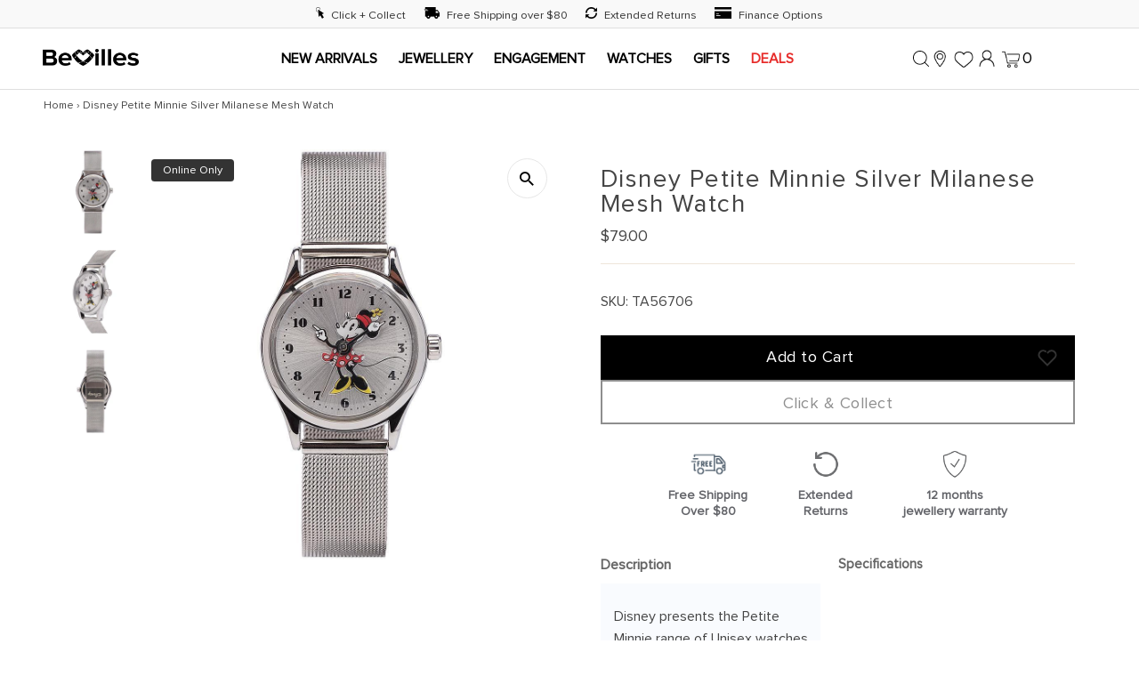

--- FILE ---
content_type: text/html; charset=utf-8
request_url: https://www.bevilles.com.au/products/disney-petite-minnie-silver-milanese-mesh-watch
body_size: 86731
content:
<!DOCTYPE html>
<html lang="en" class="no-js" lang="en">
<head>

  
  
  
  
  
  
  
  



  <meta charset="utf-8" />
  <meta name="viewport" content="width=device-width,initial-scale=1, maximum-scale=5">
  <!-- Establish early connection to external domains -->
  <link rel="preconnect" href="https://cdn.shopify.com" crossorigin>
  <link rel="preconnect" href="https://fonts.shopify.com" crossorigin>
  <link rel="preconnect" href="https://monorail-edge.shopifysvc.com">
  <link rel="preconnect" href="//ajax.googleapis.com" crossorigin /><!-- Preload onDomain stylesheets and script libraries -->
  
  <link rel="preload" href="//www.bevilles.com.au/cdn/shop/t/779/assets/stylesheet.css?v=105043450635260069651768275598" as="style">
  <link rel="preload" as="font" href="//www.bevilles.com.au/cdn/fonts/maven_pro/mavenpro_n4.c68ed1d8b5c0af622b14d3bb80bf3ead8907ac11.woff2" type="font/woff2" crossorigin>
  <link rel="preload" as="font" href="//www.bevilles.com.au/cdn/fonts/maven_pro/mavenpro_n7.1cf8ef6e1971df8c9c821bcb73da0b10e0c49a8b.woff2" type="font/woff2" crossorigin>
  <link rel="preload" as="font" href="//www.bevilles.com.au/cdn/fonts/maven_pro/mavenpro_n5.ce007c5b78ce56cdb6d8a7dfd4b878f24918d849.woff2" type="font/woff2" crossorigin>
  <link rel="preload" href="//www.bevilles.com.au/cdn/shop/t/779/assets/eventemitter3.min.js?v=27939738353326123541767043046" as="script">
  <link rel="preload" href="//www.bevilles.com.au/cdn/shop/t/779/assets/theme.js?v=114667640769466028551767664721" as="script">

  <link rel="shortcut icon" href="//www.bevilles.com.au/cdn/shop/files/Bevilles_Favicon_1.png?crop=center&height=32&v=1748586591&width=32" type="image/png" />
  
    <link rel="canonical" href="https://www.bevilles.com.au/products/disney-petite-minnie-silver-milanese-mesh-watch" />
  


  


  

<meta property="og:image" content="http://www.bevilles.com.au/cdn/shop/products/83ce725f791eda80568702c9306f1d10.jpg?v=1637645533&width=1024">
  <meta property="og:image:secure_url" content="https://www.bevilles.com.au/cdn/shop/products/83ce725f791eda80568702c9306f1d10.jpg?v=1637645533&width=1024">
  <meta property="og:image:width" content="1000">
  <meta property="og:image:height" content="1000">
<meta property="og:site_name" content="Bevilles Jewellers">



<meta name="twitter:card" content="summary">


<meta name="twitter:site" content="@">


<meta name="twitter:title" content="Disney Petite Minnie Silver Milanese Mesh Watch">
<meta name="twitter:description" content="Disney presents the Petite Minnie range of Unisex watches. This petite Minnie Mouse watch is perfect for gifting to that little tot in your life, guaranteed to delight. With moving Minnie Mouse hands ">
<meta name="twitter:image" content="https://www.bevilles.com.au/cdn/shop/products/83ce725f791eda80568702c9306f1d10.jpg?v=1637645533&width=1024">
<meta name="twitter:image:width" content="480">
<meta name="twitter:image:height" content="480">


  <style data-shopify>
:root {
    --main-family: "Proxima Nova Regular", "Maven Pro";
    --main-weight: 400;
    --main-style: normal;
    --main-spacing: 0em;
    --nav-family: "Proxima Nova Regular", "Maven Pro";
    --nav-weight: 700;
    --nav-style: normal;
    --nav-spacing: 0.025em;
    --heading-family: "Proxima Nova Regular", "Maven Pro";
    --heading-weight: 500;
    --heading-style: normal;
    --heading-spacing: 0.050em;
    --font-size: 16px;
    --nav-size: 16px;
    --h1-size: 28px;
    --h2-size: 36px;
    --h3-size: 24px;
    --header-wrapper-background: #ffffff;
    --background: #ffffff;
    --header-link-color: #000000;
    --announcement-background: #f9f9f9;
    --announcement-text: #261c1c;
    --header-icons: #ffffff;
    --header-icons-hover: #ffffff;
    --mobile-header-icons: #000000;
    --text-color: #454545;
    --link-color: #000000;
    --sale-color: #cc0000;
    --dotted-color: #efe5da;
    --button-color: #8e8e8e;
    --button-hover: #454545;
    --button-text: #ffffff;
    --secondary-button-color: #f3f0ec;
    --secondary-button-hover: #efe5da;
    --secondary-button-text: #454545;
    --direction-color: #000000;
    --direction-background: #ffffff;
    --direction-hover: #e7e7e7;
    --footer-background: #62727d;
    --footer-text: #f9f9f9;
    --footer-icons-color: #261c1c;
    --footer-input: #f9f9f9;
    --footer-input-text: #261c1c;
    --footer-button: #efe5da;
    --footer-button-text: #454545;
    --nav-color: #261c1c;
    --nav-hover-color: rgba(0,0,0,0);
    --nav-background-color: #ffffff;
    --nav-hover-link-color: #8e8e8e;
    --nav-border-color: #dfdfdf;
    --dropdown-background-color: #ffffff;
    --dropdown-link-color: #261c1c;
    --dropdown-link-hover-color: #454545;
    --dropdown-min-width: 220px;
    --free-shipping-bg: #dddddd;
    --free-shipping-text: #222222;
    --error-color: #c60808;
    --error-color-light: #fdd0d0;
    --swatch-height: 40px;
    --swatch-width: 44px;
    --tool-tip-width: -20;
    --icon-border-color: #ffffff;
    --select-arrow-bg: url(//www.bevilles.com.au/cdn/shop/t/779/assets/select-arrow.png?v=112595941721225094991767043046);
    --keyboard-focus-color: #dfdfdf;
    --keyboard-focus-border-style: dashed;
    --keyboard-focus-border-weight: 1;
    --price-unit-price: #dedede;
    --color-filter-size: 20px;
    --color-body-text: var(--text-color);
    --color-body: var(--background);
    --color-bg: var(--background);
    --section-margins: 40px;

    --star-active: rgb(69, 69, 69);
    --star-inactive: rgb(255, 255, 255);

    
      --button-corners: 3px;
    

    --section-background: #ffffff;
    --desktop-section-height: ;
    --mobile-section-height: ;
    --header-section-height: ;

  }
  @media (max-width: 740px) {
    :root {
      --font-size: calc(16px - (16px * 0.15));
      --nav-size: calc(16px - (16px * 0.15));
      --h1-size: calc(28px - (28px * 0.15));
      --h2-size: calc(36px - (36px * 0.15));
      --h3-size: calc(24px - (24px * 0.15));
    }
  }
</style>

  <link rel="stylesheet" href="https://cdnjs.cloudflare.com/ajax/libs/font-awesome/4.7.0/css/font-awesome.min.css">
  <link rel="stylesheet" href="//www.bevilles.com.au/cdn/shop/t/779/assets/stylesheet.css?v=105043450635260069651768275598" type="text/css">
  <link rel="stylesheet" href="//www.bevilles.com.au/cdn/shop/t/779/assets/custom.css?v=71326578609522861311767760233" type="text/css">
  <style>
  @font-face {
  font-family: "Maven Pro";
  font-weight: 400;
  font-style: normal;
  font-display: swap;
  src: url("//www.bevilles.com.au/cdn/fonts/maven_pro/mavenpro_n4.c68ed1d8b5c0af622b14d3bb80bf3ead8907ac11.woff2") format("woff2"),
       url("//www.bevilles.com.au/cdn/fonts/maven_pro/mavenpro_n4.522bf9c765ae9601c2a4846d60057ced1efdcde2.woff") format("woff");
}

  @font-face {
  font-family: "Maven Pro";
  font-weight: 700;
  font-style: normal;
  font-display: swap;
  src: url("//www.bevilles.com.au/cdn/fonts/maven_pro/mavenpro_n7.1cf8ef6e1971df8c9c821bcb73da0b10e0c49a8b.woff2") format("woff2"),
       url("//www.bevilles.com.au/cdn/fonts/maven_pro/mavenpro_n7.1ecc5b9854a5f30ff1b42559ffcca41d24759633.woff") format("woff");
}

  @font-face {
  font-family: "Maven Pro";
  font-weight: 500;
  font-style: normal;
  font-display: swap;
  src: url("//www.bevilles.com.au/cdn/fonts/maven_pro/mavenpro_n5.ce007c5b78ce56cdb6d8a7dfd4b878f24918d849.woff2") format("woff2"),
       url("//www.bevilles.com.au/cdn/fonts/maven_pro/mavenpro_n5.78e546abb11d6cec06c98294cd91a76466b42d41.woff") format("woff");
}

  @font-face {
  font-family: "Maven Pro";
  font-weight: 700;
  font-style: normal;
  font-display: swap;
  src: url("//www.bevilles.com.au/cdn/fonts/maven_pro/mavenpro_n7.1cf8ef6e1971df8c9c821bcb73da0b10e0c49a8b.woff2") format("woff2"),
       url("//www.bevilles.com.au/cdn/fonts/maven_pro/mavenpro_n7.1ecc5b9854a5f30ff1b42559ffcca41d24759633.woff") format("woff");
}

  
  
  </style>

  <script>window.performance && window.performance.mark && window.performance.mark('shopify.content_for_header.start');</script><meta id="shopify-digital-wallet" name="shopify-digital-wallet" content="/5766578279/digital_wallets/dialog">
<meta name="shopify-checkout-api-token" content="7ee4640ca26dba73cd2abec593c49d59">
<meta id="in-context-paypal-metadata" data-shop-id="5766578279" data-venmo-supported="false" data-environment="production" data-locale="en_US" data-paypal-v4="true" data-currency="AUD">
<link rel="alternate" type="application/json+oembed" href="https://www.bevilles.com.au/products/disney-petite-minnie-silver-milanese-mesh-watch.oembed">
<script async="async" src="/checkouts/internal/preloads.js?locale=en-AU"></script>
<link rel="preconnect" href="https://shop.app" crossorigin="anonymous">
<script async="async" src="https://shop.app/checkouts/internal/preloads.js?locale=en-AU&shop_id=5766578279" crossorigin="anonymous"></script>
<script id="apple-pay-shop-capabilities" type="application/json">{"shopId":5766578279,"countryCode":"AU","currencyCode":"AUD","merchantCapabilities":["supports3DS"],"merchantId":"gid:\/\/shopify\/Shop\/5766578279","merchantName":"Bevilles Jewellers","requiredBillingContactFields":["postalAddress","email","phone"],"requiredShippingContactFields":["postalAddress","email","phone"],"shippingType":"shipping","supportedNetworks":["visa","masterCard","amex","jcb"],"total":{"type":"pending","label":"Bevilles Jewellers","amount":"1.00"},"shopifyPaymentsEnabled":true,"supportsSubscriptions":true}</script>
<script id="shopify-features" type="application/json">{"accessToken":"7ee4640ca26dba73cd2abec593c49d59","betas":["rich-media-storefront-analytics"],"domain":"www.bevilles.com.au","predictiveSearch":true,"shopId":5766578279,"locale":"en"}</script>
<script>var Shopify = Shopify || {};
Shopify.shop = "bevilles-jewellers.myshopify.com";
Shopify.locale = "en";
Shopify.currency = {"active":"AUD","rate":"1.0"};
Shopify.country = "AU";
Shopify.theme = {"name":"January","id":137473687686,"schema_name":"Testament","schema_version":"10.0.0","theme_store_id":623,"role":"main"};
Shopify.theme.handle = "null";
Shopify.theme.style = {"id":null,"handle":null};
Shopify.cdnHost = "www.bevilles.com.au/cdn";
Shopify.routes = Shopify.routes || {};
Shopify.routes.root = "/";</script>
<script type="module">!function(o){(o.Shopify=o.Shopify||{}).modules=!0}(window);</script>
<script>!function(o){function n(){var o=[];function n(){o.push(Array.prototype.slice.apply(arguments))}return n.q=o,n}var t=o.Shopify=o.Shopify||{};t.loadFeatures=n(),t.autoloadFeatures=n()}(window);</script>
<script>
  window.ShopifyPay = window.ShopifyPay || {};
  window.ShopifyPay.apiHost = "shop.app\/pay";
  window.ShopifyPay.redirectState = null;
</script>
<script id="shop-js-analytics" type="application/json">{"pageType":"product"}</script>
<script defer="defer" async type="module" src="//www.bevilles.com.au/cdn/shopifycloud/shop-js/modules/v2/client.init-shop-cart-sync_C5BV16lS.en.esm.js"></script>
<script defer="defer" async type="module" src="//www.bevilles.com.au/cdn/shopifycloud/shop-js/modules/v2/chunk.common_CygWptCX.esm.js"></script>
<script type="module">
  await import("//www.bevilles.com.au/cdn/shopifycloud/shop-js/modules/v2/client.init-shop-cart-sync_C5BV16lS.en.esm.js");
await import("//www.bevilles.com.au/cdn/shopifycloud/shop-js/modules/v2/chunk.common_CygWptCX.esm.js");

  window.Shopify.SignInWithShop?.initShopCartSync?.({"fedCMEnabled":true,"windoidEnabled":true});

</script>
<script>
  window.Shopify = window.Shopify || {};
  if (!window.Shopify.featureAssets) window.Shopify.featureAssets = {};
  window.Shopify.featureAssets['shop-js'] = {"shop-cart-sync":["modules/v2/client.shop-cart-sync_ZFArdW7E.en.esm.js","modules/v2/chunk.common_CygWptCX.esm.js"],"init-fed-cm":["modules/v2/client.init-fed-cm_CmiC4vf6.en.esm.js","modules/v2/chunk.common_CygWptCX.esm.js"],"shop-button":["modules/v2/client.shop-button_tlx5R9nI.en.esm.js","modules/v2/chunk.common_CygWptCX.esm.js"],"shop-cash-offers":["modules/v2/client.shop-cash-offers_DOA2yAJr.en.esm.js","modules/v2/chunk.common_CygWptCX.esm.js","modules/v2/chunk.modal_D71HUcav.esm.js"],"init-windoid":["modules/v2/client.init-windoid_sURxWdc1.en.esm.js","modules/v2/chunk.common_CygWptCX.esm.js"],"shop-toast-manager":["modules/v2/client.shop-toast-manager_ClPi3nE9.en.esm.js","modules/v2/chunk.common_CygWptCX.esm.js"],"init-shop-email-lookup-coordinator":["modules/v2/client.init-shop-email-lookup-coordinator_B8hsDcYM.en.esm.js","modules/v2/chunk.common_CygWptCX.esm.js"],"init-shop-cart-sync":["modules/v2/client.init-shop-cart-sync_C5BV16lS.en.esm.js","modules/v2/chunk.common_CygWptCX.esm.js"],"avatar":["modules/v2/client.avatar_BTnouDA3.en.esm.js"],"pay-button":["modules/v2/client.pay-button_FdsNuTd3.en.esm.js","modules/v2/chunk.common_CygWptCX.esm.js"],"init-customer-accounts":["modules/v2/client.init-customer-accounts_DxDtT_ad.en.esm.js","modules/v2/client.shop-login-button_C5VAVYt1.en.esm.js","modules/v2/chunk.common_CygWptCX.esm.js","modules/v2/chunk.modal_D71HUcav.esm.js"],"init-shop-for-new-customer-accounts":["modules/v2/client.init-shop-for-new-customer-accounts_ChsxoAhi.en.esm.js","modules/v2/client.shop-login-button_C5VAVYt1.en.esm.js","modules/v2/chunk.common_CygWptCX.esm.js","modules/v2/chunk.modal_D71HUcav.esm.js"],"shop-login-button":["modules/v2/client.shop-login-button_C5VAVYt1.en.esm.js","modules/v2/chunk.common_CygWptCX.esm.js","modules/v2/chunk.modal_D71HUcav.esm.js"],"init-customer-accounts-sign-up":["modules/v2/client.init-customer-accounts-sign-up_CPSyQ0Tj.en.esm.js","modules/v2/client.shop-login-button_C5VAVYt1.en.esm.js","modules/v2/chunk.common_CygWptCX.esm.js","modules/v2/chunk.modal_D71HUcav.esm.js"],"shop-follow-button":["modules/v2/client.shop-follow-button_Cva4Ekp9.en.esm.js","modules/v2/chunk.common_CygWptCX.esm.js","modules/v2/chunk.modal_D71HUcav.esm.js"],"checkout-modal":["modules/v2/client.checkout-modal_BPM8l0SH.en.esm.js","modules/v2/chunk.common_CygWptCX.esm.js","modules/v2/chunk.modal_D71HUcav.esm.js"],"lead-capture":["modules/v2/client.lead-capture_Bi8yE_yS.en.esm.js","modules/v2/chunk.common_CygWptCX.esm.js","modules/v2/chunk.modal_D71HUcav.esm.js"],"shop-login":["modules/v2/client.shop-login_D6lNrXab.en.esm.js","modules/v2/chunk.common_CygWptCX.esm.js","modules/v2/chunk.modal_D71HUcav.esm.js"],"payment-terms":["modules/v2/client.payment-terms_CZxnsJam.en.esm.js","modules/v2/chunk.common_CygWptCX.esm.js","modules/v2/chunk.modal_D71HUcav.esm.js"]};
</script>
<script>(function() {
  var isLoaded = false;
  function asyncLoad() {
    if (isLoaded) return;
    isLoaded = true;
    var urls = ["https:\/\/bevs-wg-integration.s3-ap-southeast-2.amazonaws.com\/production\/shopifyBootstrapScriptTag.js?r=628662143\u0026shop=bevilles-jewellers.myshopify.com","https:\/\/static.klaviyo.com\/onsite\/js\/klaviyo.js?company_id=XPtM9c\u0026shop=bevilles-jewellers.myshopify.com","https:\/\/static.klaviyo.com\/onsite\/js\/klaviyo.js?company_id=XPtM9c\u0026shop=bevilles-jewellers.myshopify.com","https:\/\/static.klaviyo.com\/onsite\/js\/klaviyo.js?company_id=RBsZQ2\u0026shop=bevilles-jewellers.myshopify.com","https:\/\/static.klaviyo.com\/onsite\/js\/klaviyo.js?company_id=RBsZQ2\u0026shop=bevilles-jewellers.myshopify.com","https:\/\/static.klaviyo.com\/onsite\/js\/klaviyo.js?company_id=XPtM9c\u0026shop=bevilles-jewellers.myshopify.com","https:\/\/static.klaviyo.com\/onsite\/js\/klaviyo.js?company_id=XPtM9c\u0026shop=bevilles-jewellers.myshopify.com","https:\/\/static.klaviyo.com\/onsite\/js\/klaviyo.js?company_id=XPtM9c\u0026shop=bevilles-jewellers.myshopify.com","https:\/\/static.klaviyo.com\/onsite\/js\/klaviyo.js?company_id=XPtM9c\u0026shop=bevilles-jewellers.myshopify.com","https:\/\/static.klaviyo.com\/onsite\/js\/klaviyo.js?company_id=XPtM9c\u0026shop=bevilles-jewellers.myshopify.com","https:\/\/static.klaviyo.com\/onsite\/js\/klaviyo.js?company_id=STp32D\u0026shop=bevilles-jewellers.myshopify.com","https:\/\/t.cfjump.com\/tag\/81438?shop=bevilles-jewellers.myshopify.com","https:\/\/checkout.latitudefinancial.com\/assets\/shopify.js?containerId=latitude-product-widget\u0026layout=logo-only\u0026merchantId=000421140\u0026minAmount=300\u0026paymentOption=equal\u0026promotionCode=2224\u0026promotionMonths=24\u0026shop=bevilles-jewellers.myshopify.com","https:\/\/storage.nfcube.com\/instafeed-b551c1def629086de8cc74c567c71af2.js?shop=bevilles-jewellers.myshopify.com","https:\/\/cdn.hextom.com\/js\/eventpromotionbar.js?shop=bevilles-jewellers.myshopify.com"];
    for (var i = 0; i < urls.length; i++) {
      var s = document.createElement('script');
      s.type = 'text/javascript';
      s.async = true;
      s.src = urls[i];
      var x = document.getElementsByTagName('script')[0];
      x.parentNode.insertBefore(s, x);
    }
  };
  if(window.attachEvent) {
    window.attachEvent('onload', asyncLoad);
  } else {
    window.addEventListener('load', asyncLoad, false);
  }
})();</script>
<script id="__st">var __st={"a":5766578279,"offset":39600,"reqid":"6b3cead3-188c-41d8-b79b-19f63866e732-1768841415","pageurl":"www.bevilles.com.au\/products\/disney-petite-minnie-silver-milanese-mesh-watch","u":"165c28da5d43","p":"product","rtyp":"product","rid":6660498522246};</script>
<script>window.ShopifyPaypalV4VisibilityTracking = true;</script>
<script id="captcha-bootstrap">!function(){'use strict';const t='contact',e='account',n='new_comment',o=[[t,t],['blogs',n],['comments',n],[t,'customer']],c=[[e,'customer_login'],[e,'guest_login'],[e,'recover_customer_password'],[e,'create_customer']],r=t=>t.map((([t,e])=>`form[action*='/${t}']:not([data-nocaptcha='true']) input[name='form_type'][value='${e}']`)).join(','),a=t=>()=>t?[...document.querySelectorAll(t)].map((t=>t.form)):[];function s(){const t=[...o],e=r(t);return a(e)}const i='password',u='form_key',d=['recaptcha-v3-token','g-recaptcha-response','h-captcha-response',i],f=()=>{try{return window.sessionStorage}catch{return}},m='__shopify_v',_=t=>t.elements[u];function p(t,e,n=!1){try{const o=window.sessionStorage,c=JSON.parse(o.getItem(e)),{data:r}=function(t){const{data:e,action:n}=t;return t[m]||n?{data:e,action:n}:{data:t,action:n}}(c);for(const[e,n]of Object.entries(r))t.elements[e]&&(t.elements[e].value=n);n&&o.removeItem(e)}catch(o){console.error('form repopulation failed',{error:o})}}const l='form_type',E='cptcha';function T(t){t.dataset[E]=!0}const w=window,h=w.document,L='Shopify',v='ce_forms',y='captcha';let A=!1;((t,e)=>{const n=(g='f06e6c50-85a8-45c8-87d0-21a2b65856fe',I='https://cdn.shopify.com/shopifycloud/storefront-forms-hcaptcha/ce_storefront_forms_captcha_hcaptcha.v1.5.2.iife.js',D={infoText:'Protected by hCaptcha',privacyText:'Privacy',termsText:'Terms'},(t,e,n)=>{const o=w[L][v],c=o.bindForm;if(c)return c(t,g,e,D).then(n);var r;o.q.push([[t,g,e,D],n]),r=I,A||(h.body.append(Object.assign(h.createElement('script'),{id:'captcha-provider',async:!0,src:r})),A=!0)});var g,I,D;w[L]=w[L]||{},w[L][v]=w[L][v]||{},w[L][v].q=[],w[L][y]=w[L][y]||{},w[L][y].protect=function(t,e){n(t,void 0,e),T(t)},Object.freeze(w[L][y]),function(t,e,n,w,h,L){const[v,y,A,g]=function(t,e,n){const i=e?o:[],u=t?c:[],d=[...i,...u],f=r(d),m=r(i),_=r(d.filter((([t,e])=>n.includes(e))));return[a(f),a(m),a(_),s()]}(w,h,L),I=t=>{const e=t.target;return e instanceof HTMLFormElement?e:e&&e.form},D=t=>v().includes(t);t.addEventListener('submit',(t=>{const e=I(t);if(!e)return;const n=D(e)&&!e.dataset.hcaptchaBound&&!e.dataset.recaptchaBound,o=_(e),c=g().includes(e)&&(!o||!o.value);(n||c)&&t.preventDefault(),c&&!n&&(function(t){try{if(!f())return;!function(t){const e=f();if(!e)return;const n=_(t);if(!n)return;const o=n.value;o&&e.removeItem(o)}(t);const e=Array.from(Array(32),(()=>Math.random().toString(36)[2])).join('');!function(t,e){_(t)||t.append(Object.assign(document.createElement('input'),{type:'hidden',name:u})),t.elements[u].value=e}(t,e),function(t,e){const n=f();if(!n)return;const o=[...t.querySelectorAll(`input[type='${i}']`)].map((({name:t})=>t)),c=[...d,...o],r={};for(const[a,s]of new FormData(t).entries())c.includes(a)||(r[a]=s);n.setItem(e,JSON.stringify({[m]:1,action:t.action,data:r}))}(t,e)}catch(e){console.error('failed to persist form',e)}}(e),e.submit())}));const S=(t,e)=>{t&&!t.dataset[E]&&(n(t,e.some((e=>e===t))),T(t))};for(const o of['focusin','change'])t.addEventListener(o,(t=>{const e=I(t);D(e)&&S(e,y())}));const B=e.get('form_key'),M=e.get(l),P=B&&M;t.addEventListener('DOMContentLoaded',(()=>{const t=y();if(P)for(const e of t)e.elements[l].value===M&&p(e,B);[...new Set([...A(),...v().filter((t=>'true'===t.dataset.shopifyCaptcha))])].forEach((e=>S(e,t)))}))}(h,new URLSearchParams(w.location.search),n,t,e,['guest_login'])})(!0,!1)}();</script>
<script integrity="sha256-4kQ18oKyAcykRKYeNunJcIwy7WH5gtpwJnB7kiuLZ1E=" data-source-attribution="shopify.loadfeatures" defer="defer" src="//www.bevilles.com.au/cdn/shopifycloud/storefront/assets/storefront/load_feature-a0a9edcb.js" crossorigin="anonymous"></script>
<script crossorigin="anonymous" defer="defer" src="//www.bevilles.com.au/cdn/shopifycloud/storefront/assets/shopify_pay/storefront-65b4c6d7.js?v=20250812"></script>
<script data-source-attribution="shopify.dynamic_checkout.dynamic.init">var Shopify=Shopify||{};Shopify.PaymentButton=Shopify.PaymentButton||{isStorefrontPortableWallets:!0,init:function(){window.Shopify.PaymentButton.init=function(){};var t=document.createElement("script");t.src="https://www.bevilles.com.au/cdn/shopifycloud/portable-wallets/latest/portable-wallets.en.js",t.type="module",document.head.appendChild(t)}};
</script>
<script data-source-attribution="shopify.dynamic_checkout.buyer_consent">
  function portableWalletsHideBuyerConsent(e){var t=document.getElementById("shopify-buyer-consent"),n=document.getElementById("shopify-subscription-policy-button");t&&n&&(t.classList.add("hidden"),t.setAttribute("aria-hidden","true"),n.removeEventListener("click",e))}function portableWalletsShowBuyerConsent(e){var t=document.getElementById("shopify-buyer-consent"),n=document.getElementById("shopify-subscription-policy-button");t&&n&&(t.classList.remove("hidden"),t.removeAttribute("aria-hidden"),n.addEventListener("click",e))}window.Shopify?.PaymentButton&&(window.Shopify.PaymentButton.hideBuyerConsent=portableWalletsHideBuyerConsent,window.Shopify.PaymentButton.showBuyerConsent=portableWalletsShowBuyerConsent);
</script>
<script data-source-attribution="shopify.dynamic_checkout.cart.bootstrap">document.addEventListener("DOMContentLoaded",(function(){function t(){return document.querySelector("shopify-accelerated-checkout-cart, shopify-accelerated-checkout")}if(t())Shopify.PaymentButton.init();else{new MutationObserver((function(e,n){t()&&(Shopify.PaymentButton.init(),n.disconnect())})).observe(document.body,{childList:!0,subtree:!0})}}));
</script>
<link id="shopify-accelerated-checkout-styles" rel="stylesheet" media="screen" href="https://www.bevilles.com.au/cdn/shopifycloud/portable-wallets/latest/accelerated-checkout-backwards-compat.css" crossorigin="anonymous">
<style id="shopify-accelerated-checkout-cart">
        #shopify-buyer-consent {
  margin-top: 1em;
  display: inline-block;
  width: 100%;
}

#shopify-buyer-consent.hidden {
  display: none;
}

#shopify-subscription-policy-button {
  background: none;
  border: none;
  padding: 0;
  text-decoration: underline;
  font-size: inherit;
  cursor: pointer;
}

#shopify-subscription-policy-button::before {
  box-shadow: none;
}

      </style>

<script>window.performance && window.performance.mark && window.performance.mark('shopify.content_for_header.end');</script>

<script>
    window.BOLD = window.BOLD || {};
        window.BOLD.options = window.BOLD.options || {};
        window.BOLD.options.settings = window.BOLD.options.settings || {};
        window.BOLD.options.settings.v1_variant_mode = window.BOLD.options.settings.v1_variant_mode || true;
        window.BOLD.options.settings.hybrid_fix_auto_insert_inputs =
        window.BOLD.options.settings.hybrid_fix_auto_insert_inputs || true;
</script><script>window.BOLD = window.BOLD || {};
    window.BOLD.common = window.BOLD.common || {};
    window.BOLD.common.Shopify = window.BOLD.common.Shopify || {};
    window.BOLD.common.Shopify.shop = {
      domain: 'www.bevilles.com.au',
      permanent_domain: 'bevilles-jewellers.myshopify.com',
      url: 'https://www.bevilles.com.au',
      secure_url: 'https://www.bevilles.com.au',money_format: "${{amount}}",currency: "AUD"
    };
    window.BOLD.common.Shopify.customer = {
      id: null,
      tags: null,
    };
    window.BOLD.common.Shopify.cart = {"note":null,"attributes":{},"original_total_price":0,"total_price":0,"total_discount":0,"total_weight":0.0,"item_count":0,"items":[],"requires_shipping":false,"currency":"AUD","items_subtotal_price":0,"cart_level_discount_applications":[],"checkout_charge_amount":0};
    window.BOLD.common.template = 'product';window.BOLD.common.Shopify.formatMoney = function(money, format) {
        function n(t, e) {
            return "undefined" == typeof t ? e : t
        }
        function r(t, e, r, i) {
            if (e = n(e, 2),
                r = n(r, ","),
                i = n(i, "."),
            isNaN(t) || null == t)
                return 0;
            t = (t / 100).toFixed(e);
            var o = t.split(".")
                , a = o[0].replace(/(\d)(?=(\d\d\d)+(?!\d))/g, "$1" + r)
                , s = o[1] ? i + o[1] : "";
            return a + s
        }
        "string" == typeof money && (money = money.replace(".", ""));
        var i = ""
            , o = /\{\{\s*(\w+)\s*\}\}/
            , a = format || window.BOLD.common.Shopify.shop.money_format || window.Shopify.money_format || "$ {{ amount }}";
        switch (a.match(o)[1]) {
            case "amount":
                i = r(money, 2, ",", ".");
                break;
            case "amount_no_decimals":
                i = r(money, 0, ",", ".");
                break;
            case "amount_with_comma_separator":
                i = r(money, 2, ".", ",");
                break;
            case "amount_no_decimals_with_comma_separator":
                i = r(money, 0, ".", ",");
                break;
            case "amount_with_space_separator":
                i = r(money, 2, " ", ",");
                break;
            case "amount_no_decimals_with_space_separator":
                i = r(money, 0, " ", ",");
                break;
            case "amount_with_apostrophe_separator":
                i = r(money, 2, "'", ".");
                break;
        }
        return a.replace(o, i);
    };
    window.BOLD.common.Shopify.saveProduct = function (handle, product) {
      if (typeof handle === 'string' && typeof window.BOLD.common.Shopify.products[handle] === 'undefined') {
        if (typeof product === 'number') {
          window.BOLD.common.Shopify.handles[product] = handle;
          product = { id: product };
        }
        window.BOLD.common.Shopify.products[handle] = product;
      }
    };
    window.BOLD.common.Shopify.saveVariant = function (variant_id, variant) {
      if (typeof variant_id === 'number' && typeof window.BOLD.common.Shopify.variants[variant_id] === 'undefined') {
        window.BOLD.common.Shopify.variants[variant_id] = variant;
      }
    };window.BOLD.common.Shopify.products = window.BOLD.common.Shopify.products || {};
    window.BOLD.common.Shopify.variants = window.BOLD.common.Shopify.variants || {};
    window.BOLD.common.Shopify.handles = window.BOLD.common.Shopify.handles || {};window.BOLD.common.Shopify.handle = "disney-petite-minnie-silver-milanese-mesh-watch"
window.BOLD.common.Shopify.saveProduct("disney-petite-minnie-silver-milanese-mesh-watch", 6660498522246);window.BOLD.common.Shopify.saveVariant(39608569757830, { product_id: 6660498522246, product_handle: "disney-petite-minnie-silver-milanese-mesh-watch", price: 7900, group_id: '', csp_metafield: {}});window.BOLD.apps_installed = {"Bold Discounts":3,"Product Discount":1,"Product Options":2,"Recurring Orders":1} || {};window.BOLD.common.Shopify.metafields = window.BOLD.common.Shopify.metafields || {};window.BOLD.common.Shopify.metafields["bold_rp"] = {"recurring_type":2};window.BOLD.common.Shopify.metafields["bold_csp_defaults"] = {};window.BOLD.common.cacheParams = window.BOLD.common.cacheParams || {};
</script><script>
    window.BOLD.common.cacheParams.options = 1768497028;
</script>
<link href="//www.bevilles.com.au/cdn/shop/t/779/assets/bold-options.css?v=38060852700641825871767043046" rel="stylesheet" type="text/css" media="all" />
<script src="https://options.shopapps.site/js/options.js" type="text/javascript"></script>
  
  
<!-- Google Tag Manager -->
<script>(function(w,d,s,l,i){w[l]=w[l]||[];w[l].push({'gtm.start':
new Date().getTime(),event:'gtm.js'});var f=d.getElementsByTagName(s)[0],
j=d.createElement(s),dl=l!='dataLayer'?'&l='+l:'';j.async=true;j.src=
'https://www.googletagmanager.com/gtm.js?id='+i+dl;f.parentNode.insertBefore(j,f);
})(window,document,'script','dataLayer','GTM-NVKXXFX');</script>
<!-- End Google Tag Manager -->


  <script type="text/javascript">
    var AGScriptTag = {
      api_url: 'https://shopify.bevilles.com.au',
      scripttag_host: 'https://bevs-wg-integration.s3-ap-southeast-2.amazonaws.com/production'
    }
  </script>
  <script src="//www.bevilles.com.au/cdn/shop/t/779/assets/jquery.min.js?v=153300377539655921971767043046" type="text/javascript"></script>
  <script src="//www.bevilles.com.au/cdn/shop/t/779/assets/slick.min.js?v=71779134894361685811767043046" type="text/javascript"></script>
  <script src="//www.bevilles.com.au/cdn/shop/t/779/assets/custom.js?v=85000648423564680271767590308" type="text/javascript"></script>
  
  <!--begin-boost-pfs-filter-css-->
   <link rel="preload stylesheet" href="//www.bevilles.com.au/cdn/shop/t/779/assets/boost-pfs-instant-search.css?v=5060104860680390361767043046" as="style"><link href="//www.bevilles.com.au/cdn/shop/t/779/assets/boost-pfs-custom.css?v=119993936838662304391767043046" rel="stylesheet" type="text/css" media="all" />
<style data-id="boost-pfs-style">
    .boost-pfs-filter-option-title-text {}

   .boost-pfs-filter-tree-v .boost-pfs-filter-option-title-text:before {}
    .boost-pfs-filter-tree-v .boost-pfs-filter-option.boost-pfs-filter-option-collapsed .boost-pfs-filter-option-title-text:before {}
    .boost-pfs-filter-tree-h .boost-pfs-filter-option-title-heading:before {}

    .boost-pfs-filter-refine-by .boost-pfs-filter-option-title h3 {}

    .boost-pfs-filter-option-content .boost-pfs-filter-option-item-list .boost-pfs-filter-option-item button,
    .boost-pfs-filter-option-content .boost-pfs-filter-option-item-list .boost-pfs-filter-option-item .boost-pfs-filter-button,
    .boost-pfs-filter-option-range-amount input,
    .boost-pfs-filter-tree-v .boost-pfs-filter-refine-by .boost-pfs-filter-refine-by-items .refine-by-item,
    .boost-pfs-filter-refine-by-wrapper-v .boost-pfs-filter-refine-by .boost-pfs-filter-refine-by-items .refine-by-item,
    .boost-pfs-filter-refine-by .boost-pfs-filter-option-title,
    .boost-pfs-filter-refine-by .boost-pfs-filter-refine-by-items .refine-by-item>a,
    .boost-pfs-filter-refine-by>span,
    .boost-pfs-filter-clear,
    .boost-pfs-filter-clear-all{}
    .boost-pfs-filter-tree-h .boost-pfs-filter-pc .boost-pfs-filter-refine-by-items .refine-by-item .boost-pfs-filter-clear .refine-by-type,
    .boost-pfs-filter-refine-by-wrapper-h .boost-pfs-filter-pc .boost-pfs-filter-refine-by-items .refine-by-item .boost-pfs-filter-clear .refine-by-type {}

    .boost-pfs-filter-option-multi-level-collections .boost-pfs-filter-option-multi-level-list .boost-pfs-filter-option-item .boost-pfs-filter-button-arrow .boost-pfs-arrow:before,
    .boost-pfs-filter-option-multi-level-tag .boost-pfs-filter-option-multi-level-list .boost-pfs-filter-option-item .boost-pfs-filter-button-arrow .boost-pfs-arrow:before {}

    .boost-pfs-filter-refine-by-wrapper-v .boost-pfs-filter-refine-by .boost-pfs-filter-refine-by-items .refine-by-item .boost-pfs-filter-clear:after,
    .boost-pfs-filter-refine-by-wrapper-v .boost-pfs-filter-refine-by .boost-pfs-filter-refine-by-items .refine-by-item .boost-pfs-filter-clear:before,
    .boost-pfs-filter-tree-v .boost-pfs-filter-refine-by .boost-pfs-filter-refine-by-items .refine-by-item .boost-pfs-filter-clear:after,
    .boost-pfs-filter-tree-v .boost-pfs-filter-refine-by .boost-pfs-filter-refine-by-items .refine-by-item .boost-pfs-filter-clear:before,
    .boost-pfs-filter-refine-by-wrapper-h .boost-pfs-filter-pc .boost-pfs-filter-refine-by-items .refine-by-item .boost-pfs-filter-clear:after,
    .boost-pfs-filter-refine-by-wrapper-h .boost-pfs-filter-pc .boost-pfs-filter-refine-by-items .refine-by-item .boost-pfs-filter-clear:before,
    .boost-pfs-filter-tree-h .boost-pfs-filter-pc .boost-pfs-filter-refine-by-items .refine-by-item .boost-pfs-filter-clear:after,
    .boost-pfs-filter-tree-h .boost-pfs-filter-pc .boost-pfs-filter-refine-by-items .refine-by-item .boost-pfs-filter-clear:before {}
    .boost-pfs-filter-option-range-slider .noUi-value-horizontal {}

    .boost-pfs-filter-tree-mobile-button button,
    .boost-pfs-filter-top-sorting-mobile button {}
    .boost-pfs-filter-top-sorting-mobile button>span:after {}
  </style>

 <!--end-boost-pfs-filter-css-->
  <script>
    var aftertitletext = {
      aftertitletextstatus: "onlypdp",
      producttag: "XmasNovelty",
      productttext: "Bundle And Save! Get 2 for $30 or Get 3 for $40!"
    }
  </script>
  <meta name="google-site-verification" content="gKBCBoQjSPy2Jwe6sUNWpSIsnEiB0DCYDYfW8cijk3c" />
<script src="https://cdn.optimizely.com/js/24787270034.js"></script>

   
  	



<script src="https://snapui.searchspring.io/p1fgky/bundle.js" id="searchspring-context" defer>
	
		template = "product";
	
	format = "${{amount}}";

</script>
  
  <script src="https://www.google.com/recaptcha/api.js?onload=onloadCallback&render=6Ldq4MEoAAAAAHzQcM98RiD_OiVmCrtUGESYIXkz" async defer></script>
  <!-- Meta Pixel Code -->
<script>
!function(f,b,e,v,n,t,s)
{if(f.fbq)return;n=f.fbq=function(){n.callMethod?
n.callMethod.apply(n,arguments):n.queue.push(arguments)};
if(!f._fbq)f._fbq=n;n.push=n;n.loaded=!0;n.version='2.0';
n.queue=[];t=b.createElement(e);t.async=!0;
t.src=v;s=b.getElementsByTagName(e)[0];
s.parentNode.insertBefore(t,s)}(window, document,'script',
'https://connect.facebook.net/en_US/fbevents.js');
fbq('init', '2567989270109869');
fbq('track', 'PageView');
</script>
<noscript><img height="1" width="1" style="display:none"
src="https://www.facebook.com/tr?id=2567989270109869&ev=PageView&noscript=1"
/></noscript>
<!-- End Meta Pixel Code --><!-- BEGIN app block: shopify://apps/microsoft-clarity/blocks/clarity_js/31c3d126-8116-4b4a-8ba1-baeda7c4aeea -->
<script type="text/javascript">
  (function (c, l, a, r, i, t, y) {
    c[a] = c[a] || function () { (c[a].q = c[a].q || []).push(arguments); };
    t = l.createElement(r); t.async = 1; t.src = "https://www.clarity.ms/tag/" + i + "?ref=shopify";
    y = l.getElementsByTagName(r)[0]; y.parentNode.insertBefore(t, y);

    c.Shopify.loadFeatures([{ name: "consent-tracking-api", version: "0.1" }], error => {
      if (error) {
        console.error("Error loading Shopify features:", error);
        return;
      }

      c[a]('consentv2', {
        ad_Storage: c.Shopify.customerPrivacy.marketingAllowed() ? "granted" : "denied",
        analytics_Storage: c.Shopify.customerPrivacy.analyticsProcessingAllowed() ? "granted" : "denied",
      });
    });

    l.addEventListener("visitorConsentCollected", function (e) {
      c[a]('consentv2', {
        ad_Storage: e.detail.marketingAllowed ? "granted" : "denied",
        analytics_Storage: e.detail.analyticsAllowed ? "granted" : "denied",
      });
    });
  })(window, document, "clarity", "script", "tpb2v63918");
</script>



<!-- END app block --><!-- BEGIN app block: shopify://apps/smart-seo/blocks/smartseo/7b0a6064-ca2e-4392-9a1d-8c43c942357b --><meta name="smart-seo-integrated" content="true" /><!-- metatagsSavedToSEOFields: false --><!-- BEGIN app snippet: smartseo.custom.schemas.jsonld --><!-- END app snippet --><!-- BEGIN app snippet: smartseo.product.metatags --><!-- product_seo_template_metafield:  --><title>Disney Petite Minnie Silver Milanese Mesh Watch</title>
<meta name="description" content="Disney presents the Petite Minnie range of Unisex watches. This petite Minnie Mouse watch is perfect for gifting to that little tot in your life, guaranteed to delight. With moving Minnie Mouse hands to tell the time, this is a watch that is simple, quirky and classic. The official 25mm Minnie Mouse dial is set in a st" />
<meta name="smartseo-timestamp" content="0" /><!-- END app snippet --><!-- BEGIN app snippet: smartseo.product.jsonld -->


<!--JSON-LD data generated by Smart SEO-->
<script type="application/ld+json">
    {
        "@context": "https://schema.org/",
        "@type":"Product",
        "productId": "TA56706",
        "url": "https://www.bevilles.com.au/products/disney-petite-minnie-silver-milanese-mesh-watch",
        "name": "Disney Petite Minnie Silver Milanese Mesh Watch",
        "image": "https://www.bevilles.com.au/cdn/shop/products/83ce725f791eda80568702c9306f1d10.jpg?v=1637645533",
        "description": "Disney presents the Petite Minnie range of Unisex watches. This petite Minnie Mouse watch is perfect for gifting to that little tot in your life, guaranteed to delight. With moving Minnie Mouse hands to tell the time, this is a watch that is simple, quirky and classic. The official 25mm Minnie Mo...",
        "brand": {
            "@type": "Brand",
            "name": "Disney"
        },
        "mpn": "TA56706","offers": [
                    {
                        "@type": "Offer",
                        "mpn": "TA56706",
                        "priceCurrency": "AUD",
                        "price": "79.00",
                        "priceValidUntil": "2026-04-20",
                        "availability": "https://schema.org/InStock",
                        "itemCondition": "https://schema.org/NewCondition",
                        "sku": "TA56706",
                        "url": "https://www.bevilles.com.au/products/disney-petite-minnie-silver-milanese-mesh-watch?variant=39608569757830",
                        "seller": {
    "@context": "https://schema.org",
    "@type": "Organization",
    "name": "Bevilles Jewellers",
    "description": "Discover your elegance and exquisite jewellery at Fine Jewellery, trading as Bevilles. With our stunning collection of diamonds, silver, gold, watches &amp; laboratory grown diamonds. With over 6000 products our customer satisfaction is guaranteed. Click &amp; Collect are available now. Free Shipping Over $60.",
    "logo": "https://cdn.shopify.com/s/files/1/0057/6657/8279/files/Bevilles_BMP_Pos_Mono_23f24079-3c4c-420b-ac2e-816ec6ea7763.png?v=1735030186",
    "image": "https://cdn.shopify.com/s/files/1/0057/6657/8279/files/Bevilles_BMP_Pos_Mono_23f24079-3c4c-420b-ac2e-816ec6ea7763.png?v=1735030186"}
                    }
        ]}
</script><!-- END app snippet --><!-- BEGIN app snippet: smartseo.breadcrumbs.jsonld --><!--JSON-LD data generated by Smart SEO-->
<script type="application/ld+json">
    {
        "@context": "https://schema.org",
        "@type": "BreadcrumbList",
        "itemListElement": [
            {
                "@type": "ListItem",
                "position": 1,
                "item": {
                    "@type": "Website",
                    "@id": "https://www.bevilles.com.au",
                    "name": "Home"
                }
            },
            {
                "@type": "ListItem",
                "position": 2,
                "item": {
                    "@type": "WebPage",
                    "@id": "https://www.bevilles.com.au/products/disney-petite-minnie-silver-milanese-mesh-watch",
                    "name": "Disney Petite Minnie Silver Milanese Mesh Watch"
                }
            }
        ]
    }
</script><!-- END app snippet --><!-- END app block --><!-- BEGIN app block: shopify://apps/microsoft-clarity/blocks/brandAgents_js/31c3d126-8116-4b4a-8ba1-baeda7c4aeea -->





<!-- END app block --><!-- BEGIN app block: shopify://apps/klaviyo-email-marketing-sms/blocks/klaviyo-onsite-embed/2632fe16-c075-4321-a88b-50b567f42507 -->












  <script async src="https://static.klaviyo.com/onsite/js/XPtM9c/klaviyo.js?company_id=XPtM9c"></script>
  <script>!function(){if(!window.klaviyo){window._klOnsite=window._klOnsite||[];try{window.klaviyo=new Proxy({},{get:function(n,i){return"push"===i?function(){var n;(n=window._klOnsite).push.apply(n,arguments)}:function(){for(var n=arguments.length,o=new Array(n),w=0;w<n;w++)o[w]=arguments[w];var t="function"==typeof o[o.length-1]?o.pop():void 0,e=new Promise((function(n){window._klOnsite.push([i].concat(o,[function(i){t&&t(i),n(i)}]))}));return e}}})}catch(n){window.klaviyo=window.klaviyo||[],window.klaviyo.push=function(){var n;(n=window._klOnsite).push.apply(n,arguments)}}}}();</script>

  
    <script id="viewed_product">
      if (item == null) {
        var _learnq = _learnq || [];

        var MetafieldReviews = null
        var MetafieldYotpoRating = null
        var MetafieldYotpoCount = null
        var MetafieldLooxRating = null
        var MetafieldLooxCount = null
        var okendoProduct = null
        var okendoProductReviewCount = null
        var okendoProductReviewAverageValue = null
        try {
          // The following fields are used for Customer Hub recently viewed in order to add reviews.
          // This information is not part of __kla_viewed. Instead, it is part of __kla_viewed_reviewed_items
          MetafieldReviews = {};
          MetafieldYotpoRating = null
          MetafieldYotpoCount = null
          MetafieldLooxRating = null
          MetafieldLooxCount = null

          okendoProduct = null
          // If the okendo metafield is not legacy, it will error, which then requires the new json formatted data
          if (okendoProduct && 'error' in okendoProduct) {
            okendoProduct = null
          }
          okendoProductReviewCount = okendoProduct ? okendoProduct.reviewCount : null
          okendoProductReviewAverageValue = okendoProduct ? okendoProduct.reviewAverageValue : null
        } catch (error) {
          console.error('Error in Klaviyo onsite reviews tracking:', error);
        }

        var item = {
          Name: "Disney Petite Minnie Silver Milanese Mesh Watch",
          ProductID: 6660498522246,
          Categories: ["All Jewellery","Anniversary Gifts","BF Test","DropShip","Gifts Under $100","Gifts Under $200","Gifts Under $300","Gifts Under $500","Honey Science Exclusive Offer","Jewellery Under $100","Jewellery Under $200","Jewellery Under $300","Jewellery Under $500","Products excluding gift cards","Watches - Gift Guide"],
          ImageURL: "https://www.bevilles.com.au/cdn/shop/products/83ce725f791eda80568702c9306f1d10_grande.jpg?v=1637645533",
          URL: "https://www.bevilles.com.au/products/disney-petite-minnie-silver-milanese-mesh-watch",
          Brand: "Disney",
          Price: "$79.00",
          Value: "79.00",
          CompareAtPrice: "$79.00"
        };
        _learnq.push(['track', 'Viewed Product', item]);
        _learnq.push(['trackViewedItem', {
          Title: item.Name,
          ItemId: item.ProductID,
          Categories: item.Categories,
          ImageUrl: item.ImageURL,
          Url: item.URL,
          Metadata: {
            Brand: item.Brand,
            Price: item.Price,
            Value: item.Value,
            CompareAtPrice: item.CompareAtPrice
          },
          metafields:{
            reviews: MetafieldReviews,
            yotpo:{
              rating: MetafieldYotpoRating,
              count: MetafieldYotpoCount,
            },
            loox:{
              rating: MetafieldLooxRating,
              count: MetafieldLooxCount,
            },
            okendo: {
              rating: okendoProductReviewAverageValue,
              count: okendoProductReviewCount,
            }
          }
        }]);
      }
    </script>
  




  <script>
    window.klaviyoReviewsProductDesignMode = false
  </script>







<!-- END app block --><script src="https://cdn.shopify.com/extensions/4d5a2c47-c9fc-4724-a26e-14d501c856c6/attrac-6/assets/attrac-embed-bars.js" type="text/javascript" defer="defer"></script>
<link href="https://monorail-edge.shopifysvc.com" rel="dns-prefetch">
<script>(function(){if ("sendBeacon" in navigator && "performance" in window) {try {var session_token_from_headers = performance.getEntriesByType('navigation')[0].serverTiming.find(x => x.name == '_s').description;} catch {var session_token_from_headers = undefined;}var session_cookie_matches = document.cookie.match(/_shopify_s=([^;]*)/);var session_token_from_cookie = session_cookie_matches && session_cookie_matches.length === 2 ? session_cookie_matches[1] : "";var session_token = session_token_from_headers || session_token_from_cookie || "";function handle_abandonment_event(e) {var entries = performance.getEntries().filter(function(entry) {return /monorail-edge.shopifysvc.com/.test(entry.name);});if (!window.abandonment_tracked && entries.length === 0) {window.abandonment_tracked = true;var currentMs = Date.now();var navigation_start = performance.timing.navigationStart;var payload = {shop_id: 5766578279,url: window.location.href,navigation_start,duration: currentMs - navigation_start,session_token,page_type: "product"};window.navigator.sendBeacon("https://monorail-edge.shopifysvc.com/v1/produce", JSON.stringify({schema_id: "online_store_buyer_site_abandonment/1.1",payload: payload,metadata: {event_created_at_ms: currentMs,event_sent_at_ms: currentMs}}));}}window.addEventListener('pagehide', handle_abandonment_event);}}());</script>
<script id="web-pixels-manager-setup">(function e(e,d,r,n,o){if(void 0===o&&(o={}),!Boolean(null===(a=null===(i=window.Shopify)||void 0===i?void 0:i.analytics)||void 0===a?void 0:a.replayQueue)){var i,a;window.Shopify=window.Shopify||{};var t=window.Shopify;t.analytics=t.analytics||{};var s=t.analytics;s.replayQueue=[],s.publish=function(e,d,r){return s.replayQueue.push([e,d,r]),!0};try{self.performance.mark("wpm:start")}catch(e){}var l=function(){var e={modern:/Edge?\/(1{2}[4-9]|1[2-9]\d|[2-9]\d{2}|\d{4,})\.\d+(\.\d+|)|Firefox\/(1{2}[4-9]|1[2-9]\d|[2-9]\d{2}|\d{4,})\.\d+(\.\d+|)|Chrom(ium|e)\/(9{2}|\d{3,})\.\d+(\.\d+|)|(Maci|X1{2}).+ Version\/(15\.\d+|(1[6-9]|[2-9]\d|\d{3,})\.\d+)([,.]\d+|)( \(\w+\)|)( Mobile\/\w+|) Safari\/|Chrome.+OPR\/(9{2}|\d{3,})\.\d+\.\d+|(CPU[ +]OS|iPhone[ +]OS|CPU[ +]iPhone|CPU IPhone OS|CPU iPad OS)[ +]+(15[._]\d+|(1[6-9]|[2-9]\d|\d{3,})[._]\d+)([._]\d+|)|Android:?[ /-](13[3-9]|1[4-9]\d|[2-9]\d{2}|\d{4,})(\.\d+|)(\.\d+|)|Android.+Firefox\/(13[5-9]|1[4-9]\d|[2-9]\d{2}|\d{4,})\.\d+(\.\d+|)|Android.+Chrom(ium|e)\/(13[3-9]|1[4-9]\d|[2-9]\d{2}|\d{4,})\.\d+(\.\d+|)|SamsungBrowser\/([2-9]\d|\d{3,})\.\d+/,legacy:/Edge?\/(1[6-9]|[2-9]\d|\d{3,})\.\d+(\.\d+|)|Firefox\/(5[4-9]|[6-9]\d|\d{3,})\.\d+(\.\d+|)|Chrom(ium|e)\/(5[1-9]|[6-9]\d|\d{3,})\.\d+(\.\d+|)([\d.]+$|.*Safari\/(?![\d.]+ Edge\/[\d.]+$))|(Maci|X1{2}).+ Version\/(10\.\d+|(1[1-9]|[2-9]\d|\d{3,})\.\d+)([,.]\d+|)( \(\w+\)|)( Mobile\/\w+|) Safari\/|Chrome.+OPR\/(3[89]|[4-9]\d|\d{3,})\.\d+\.\d+|(CPU[ +]OS|iPhone[ +]OS|CPU[ +]iPhone|CPU IPhone OS|CPU iPad OS)[ +]+(10[._]\d+|(1[1-9]|[2-9]\d|\d{3,})[._]\d+)([._]\d+|)|Android:?[ /-](13[3-9]|1[4-9]\d|[2-9]\d{2}|\d{4,})(\.\d+|)(\.\d+|)|Mobile Safari.+OPR\/([89]\d|\d{3,})\.\d+\.\d+|Android.+Firefox\/(13[5-9]|1[4-9]\d|[2-9]\d{2}|\d{4,})\.\d+(\.\d+|)|Android.+Chrom(ium|e)\/(13[3-9]|1[4-9]\d|[2-9]\d{2}|\d{4,})\.\d+(\.\d+|)|Android.+(UC? ?Browser|UCWEB|U3)[ /]?(15\.([5-9]|\d{2,})|(1[6-9]|[2-9]\d|\d{3,})\.\d+)\.\d+|SamsungBrowser\/(5\.\d+|([6-9]|\d{2,})\.\d+)|Android.+MQ{2}Browser\/(14(\.(9|\d{2,})|)|(1[5-9]|[2-9]\d|\d{3,})(\.\d+|))(\.\d+|)|K[Aa][Ii]OS\/(3\.\d+|([4-9]|\d{2,})\.\d+)(\.\d+|)/},d=e.modern,r=e.legacy,n=navigator.userAgent;return n.match(d)?"modern":n.match(r)?"legacy":"unknown"}(),u="modern"===l?"modern":"legacy",c=(null!=n?n:{modern:"",legacy:""})[u],f=function(e){return[e.baseUrl,"/wpm","/b",e.hashVersion,"modern"===e.buildTarget?"m":"l",".js"].join("")}({baseUrl:d,hashVersion:r,buildTarget:u}),m=function(e){var d=e.version,r=e.bundleTarget,n=e.surface,o=e.pageUrl,i=e.monorailEndpoint;return{emit:function(e){var a=e.status,t=e.errorMsg,s=(new Date).getTime(),l=JSON.stringify({metadata:{event_sent_at_ms:s},events:[{schema_id:"web_pixels_manager_load/3.1",payload:{version:d,bundle_target:r,page_url:o,status:a,surface:n,error_msg:t},metadata:{event_created_at_ms:s}}]});if(!i)return console&&console.warn&&console.warn("[Web Pixels Manager] No Monorail endpoint provided, skipping logging."),!1;try{return self.navigator.sendBeacon.bind(self.navigator)(i,l)}catch(e){}var u=new XMLHttpRequest;try{return u.open("POST",i,!0),u.setRequestHeader("Content-Type","text/plain"),u.send(l),!0}catch(e){return console&&console.warn&&console.warn("[Web Pixels Manager] Got an unhandled error while logging to Monorail."),!1}}}}({version:r,bundleTarget:l,surface:e.surface,pageUrl:self.location.href,monorailEndpoint:e.monorailEndpoint});try{o.browserTarget=l,function(e){var d=e.src,r=e.async,n=void 0===r||r,o=e.onload,i=e.onerror,a=e.sri,t=e.scriptDataAttributes,s=void 0===t?{}:t,l=document.createElement("script"),u=document.querySelector("head"),c=document.querySelector("body");if(l.async=n,l.src=d,a&&(l.integrity=a,l.crossOrigin="anonymous"),s)for(var f in s)if(Object.prototype.hasOwnProperty.call(s,f))try{l.dataset[f]=s[f]}catch(e){}if(o&&l.addEventListener("load",o),i&&l.addEventListener("error",i),u)u.appendChild(l);else{if(!c)throw new Error("Did not find a head or body element to append the script");c.appendChild(l)}}({src:f,async:!0,onload:function(){if(!function(){var e,d;return Boolean(null===(d=null===(e=window.Shopify)||void 0===e?void 0:e.analytics)||void 0===d?void 0:d.initialized)}()){var d=window.webPixelsManager.init(e)||void 0;if(d){var r=window.Shopify.analytics;r.replayQueue.forEach((function(e){var r=e[0],n=e[1],o=e[2];d.publishCustomEvent(r,n,o)})),r.replayQueue=[],r.publish=d.publishCustomEvent,r.visitor=d.visitor,r.initialized=!0}}},onerror:function(){return m.emit({status:"failed",errorMsg:"".concat(f," has failed to load")})},sri:function(e){var d=/^sha384-[A-Za-z0-9+/=]+$/;return"string"==typeof e&&d.test(e)}(c)?c:"",scriptDataAttributes:o}),m.emit({status:"loading"})}catch(e){m.emit({status:"failed",errorMsg:(null==e?void 0:e.message)||"Unknown error"})}}})({shopId: 5766578279,storefrontBaseUrl: "https://www.bevilles.com.au",extensionsBaseUrl: "https://extensions.shopifycdn.com/cdn/shopifycloud/web-pixels-manager",monorailEndpoint: "https://monorail-edge.shopifysvc.com/unstable/produce_batch",surface: "storefront-renderer",enabledBetaFlags: ["2dca8a86"],webPixelsConfigList: [{"id":"1341718662","configuration":"{\"accountID\":\"XPtM9c\",\"webPixelConfig\":\"eyJlbmFibGVBZGRlZFRvQ2FydEV2ZW50cyI6IHRydWV9\"}","eventPayloadVersion":"v1","runtimeContext":"STRICT","scriptVersion":"524f6c1ee37bacdca7657a665bdca589","type":"APP","apiClientId":123074,"privacyPurposes":["ANALYTICS","MARKETING"],"dataSharingAdjustments":{"protectedCustomerApprovalScopes":["read_customer_address","read_customer_email","read_customer_name","read_customer_personal_data","read_customer_phone"]}},{"id":"1191477382","configuration":"{\"projectId\":\"tpb2v63918\"}","eventPayloadVersion":"v1","runtimeContext":"STRICT","scriptVersion":"737156edc1fafd4538f270df27821f1c","type":"APP","apiClientId":240074326017,"privacyPurposes":[],"capabilities":["advanced_dom_events"],"dataSharingAdjustments":{"protectedCustomerApprovalScopes":["read_customer_personal_data"]}},{"id":"853475462","configuration":"{\"pixel_id\":\"2567989270109869\",\"pixel_type\":\"facebook_pixel\"}","eventPayloadVersion":"v1","runtimeContext":"OPEN","scriptVersion":"ca16bc87fe92b6042fbaa3acc2fbdaa6","type":"APP","apiClientId":2329312,"privacyPurposes":["ANALYTICS","MARKETING","SALE_OF_DATA"],"dataSharingAdjustments":{"protectedCustomerApprovalScopes":["read_customer_address","read_customer_email","read_customer_name","read_customer_personal_data","read_customer_phone"]}},{"id":"784203910","configuration":"{\"config\":\"{\\\"google_tag_ids\\\":[\\\"G-HCT5WJPJEL\\\",\\\"AW-652975751\\\",\\\"GT-NS9QNLWF\\\"],\\\"target_country\\\":\\\"ZZ\\\",\\\"gtag_events\\\":[{\\\"type\\\":\\\"begin_checkout\\\",\\\"action_label\\\":[\\\"G-HCT5WJPJEL\\\",\\\"AW-652975751\\\/3psJCPKy5tgaEIe9rrcC\\\"]},{\\\"type\\\":\\\"search\\\",\\\"action_label\\\":[\\\"G-HCT5WJPJEL\\\",\\\"AW-652975751\\\/Y6ceCPy25tgaEIe9rrcC\\\"]},{\\\"type\\\":\\\"view_item\\\",\\\"action_label\\\":[\\\"G-HCT5WJPJEL\\\",\\\"AW-652975751\\\/Go4yCPuy5tgaEIe9rrcC\\\",\\\"MC-5RRTP0NR88\\\"]},{\\\"type\\\":\\\"purchase\\\",\\\"action_label\\\":[\\\"G-HCT5WJPJEL\\\",\\\"AW-652975751\\\/p1XACO-y5tgaEIe9rrcC\\\",\\\"MC-5RRTP0NR88\\\"]},{\\\"type\\\":\\\"page_view\\\",\\\"action_label\\\":[\\\"G-HCT5WJPJEL\\\",\\\"AW-652975751\\\/_tfZCPiy5tgaEIe9rrcC\\\",\\\"MC-5RRTP0NR88\\\"]},{\\\"type\\\":\\\"add_payment_info\\\",\\\"action_label\\\":[\\\"G-HCT5WJPJEL\\\",\\\"AW-652975751\\\/93aYCP-25tgaEIe9rrcC\\\"]},{\\\"type\\\":\\\"add_to_cart\\\",\\\"action_label\\\":[\\\"G-HCT5WJPJEL\\\",\\\"AW-652975751\\\/uzzICPWy5tgaEIe9rrcC\\\"]}],\\\"enable_monitoring_mode\\\":false}\"}","eventPayloadVersion":"v1","runtimeContext":"OPEN","scriptVersion":"b2a88bafab3e21179ed38636efcd8a93","type":"APP","apiClientId":1780363,"privacyPurposes":[],"dataSharingAdjustments":{"protectedCustomerApprovalScopes":["read_customer_address","read_customer_email","read_customer_name","read_customer_personal_data","read_customer_phone"]}},{"id":"348094598","configuration":"{\"merchantId\":\"81438\"}","eventPayloadVersion":"v1","runtimeContext":"STRICT","scriptVersion":"4d2851bd8f5e5eb4b0ba1e0057fa743b","type":"APP","apiClientId":4581575,"privacyPurposes":["ANALYTICS","MARKETING"],"dataSharingAdjustments":{"protectedCustomerApprovalScopes":["read_customer_personal_data"]}},{"id":"343015558","configuration":"{\"siteId\":\"p1fgky\"}","eventPayloadVersion":"v1","runtimeContext":"STRICT","scriptVersion":"f88b08d400ce7352a836183c6cef69ee","type":"APP","apiClientId":12202,"privacyPurposes":["ANALYTICS","MARKETING","SALE_OF_DATA"],"dataSharingAdjustments":{"protectedCustomerApprovalScopes":["read_customer_email","read_customer_personal_data","read_customer_phone"]}},{"id":"28770438","eventPayloadVersion":"1","runtimeContext":"LAX","scriptVersion":"9","type":"CUSTOM","privacyPurposes":["ANALYTICS","MARKETING","PREFERENCES","SALE_OF_DATA"],"name":"GTM Code"},{"id":"30441606","eventPayloadVersion":"1","runtimeContext":"LAX","scriptVersion":"1","type":"CUSTOM","privacyPurposes":["ANALYTICS","MARKETING","SALE_OF_DATA"],"name":"INSIDE"},{"id":"115769478","eventPayloadVersion":"1","runtimeContext":"LAX","scriptVersion":"4","type":"CUSTOM","privacyPurposes":["ANALYTICS","MARKETING","SALE_OF_DATA"],"name":"GTM Code GA4"},{"id":"shopify-app-pixel","configuration":"{}","eventPayloadVersion":"v1","runtimeContext":"STRICT","scriptVersion":"0450","apiClientId":"shopify-pixel","type":"APP","privacyPurposes":["ANALYTICS","MARKETING"]},{"id":"shopify-custom-pixel","eventPayloadVersion":"v1","runtimeContext":"LAX","scriptVersion":"0450","apiClientId":"shopify-pixel","type":"CUSTOM","privacyPurposes":["ANALYTICS","MARKETING"]}],isMerchantRequest: false,initData: {"shop":{"name":"Bevilles Jewellers","paymentSettings":{"currencyCode":"AUD"},"myshopifyDomain":"bevilles-jewellers.myshopify.com","countryCode":"AU","storefrontUrl":"https:\/\/www.bevilles.com.au"},"customer":null,"cart":null,"checkout":null,"productVariants":[{"price":{"amount":79.0,"currencyCode":"AUD"},"product":{"title":"Disney Petite Minnie Silver Milanese Mesh Watch","vendor":"Disney","id":"6660498522246","untranslatedTitle":"Disney Petite Minnie Silver Milanese Mesh Watch","url":"\/products\/disney-petite-minnie-silver-milanese-mesh-watch","type":""},"id":"39608569757830","image":{"src":"\/\/www.bevilles.com.au\/cdn\/shop\/products\/83ce725f791eda80568702c9306f1d10.jpg?v=1637645533"},"sku":"TA56706","title":"Default Title","untranslatedTitle":"Default Title"}],"purchasingCompany":null},},"https://www.bevilles.com.au/cdn","fcfee988w5aeb613cpc8e4bc33m6693e112",{"modern":"","legacy":""},{"shopId":"5766578279","storefrontBaseUrl":"https:\/\/www.bevilles.com.au","extensionBaseUrl":"https:\/\/extensions.shopifycdn.com\/cdn\/shopifycloud\/web-pixels-manager","surface":"storefront-renderer","enabledBetaFlags":"[\"2dca8a86\"]","isMerchantRequest":"false","hashVersion":"fcfee988w5aeb613cpc8e4bc33m6693e112","publish":"custom","events":"[[\"page_viewed\",{}],[\"product_viewed\",{\"productVariant\":{\"price\":{\"amount\":79.0,\"currencyCode\":\"AUD\"},\"product\":{\"title\":\"Disney Petite Minnie Silver Milanese Mesh Watch\",\"vendor\":\"Disney\",\"id\":\"6660498522246\",\"untranslatedTitle\":\"Disney Petite Minnie Silver Milanese Mesh Watch\",\"url\":\"\/products\/disney-petite-minnie-silver-milanese-mesh-watch\",\"type\":\"\"},\"id\":\"39608569757830\",\"image\":{\"src\":\"\/\/www.bevilles.com.au\/cdn\/shop\/products\/83ce725f791eda80568702c9306f1d10.jpg?v=1637645533\"},\"sku\":\"TA56706\",\"title\":\"Default Title\",\"untranslatedTitle\":\"Default Title\"}}]]"});</script><script>
  window.ShopifyAnalytics = window.ShopifyAnalytics || {};
  window.ShopifyAnalytics.meta = window.ShopifyAnalytics.meta || {};
  window.ShopifyAnalytics.meta.currency = 'AUD';
  var meta = {"product":{"id":6660498522246,"gid":"gid:\/\/shopify\/Product\/6660498522246","vendor":"Disney","type":"","handle":"disney-petite-minnie-silver-milanese-mesh-watch","variants":[{"id":39608569757830,"price":7900,"name":"Disney Petite Minnie Silver Milanese Mesh Watch","public_title":null,"sku":"TA56706"}],"remote":false},"page":{"pageType":"product","resourceType":"product","resourceId":6660498522246,"requestId":"6b3cead3-188c-41d8-b79b-19f63866e732-1768841415"}};
  for (var attr in meta) {
    window.ShopifyAnalytics.meta[attr] = meta[attr];
  }
</script>
<script class="analytics">
  (function () {
    var customDocumentWrite = function(content) {
      var jquery = null;

      if (window.jQuery) {
        jquery = window.jQuery;
      } else if (window.Checkout && window.Checkout.$) {
        jquery = window.Checkout.$;
      }

      if (jquery) {
        jquery('body').append(content);
      }
    };

    var hasLoggedConversion = function(token) {
      if (token) {
        return document.cookie.indexOf('loggedConversion=' + token) !== -1;
      }
      return false;
    }

    var setCookieIfConversion = function(token) {
      if (token) {
        var twoMonthsFromNow = new Date(Date.now());
        twoMonthsFromNow.setMonth(twoMonthsFromNow.getMonth() + 2);

        document.cookie = 'loggedConversion=' + token + '; expires=' + twoMonthsFromNow;
      }
    }

    var trekkie = window.ShopifyAnalytics.lib = window.trekkie = window.trekkie || [];
    if (trekkie.integrations) {
      return;
    }
    trekkie.methods = [
      'identify',
      'page',
      'ready',
      'track',
      'trackForm',
      'trackLink'
    ];
    trekkie.factory = function(method) {
      return function() {
        var args = Array.prototype.slice.call(arguments);
        args.unshift(method);
        trekkie.push(args);
        return trekkie;
      };
    };
    for (var i = 0; i < trekkie.methods.length; i++) {
      var key = trekkie.methods[i];
      trekkie[key] = trekkie.factory(key);
    }
    trekkie.load = function(config) {
      trekkie.config = config || {};
      trekkie.config.initialDocumentCookie = document.cookie;
      var first = document.getElementsByTagName('script')[0];
      var script = document.createElement('script');
      script.type = 'text/javascript';
      script.onerror = function(e) {
        var scriptFallback = document.createElement('script');
        scriptFallback.type = 'text/javascript';
        scriptFallback.onerror = function(error) {
                var Monorail = {
      produce: function produce(monorailDomain, schemaId, payload) {
        var currentMs = new Date().getTime();
        var event = {
          schema_id: schemaId,
          payload: payload,
          metadata: {
            event_created_at_ms: currentMs,
            event_sent_at_ms: currentMs
          }
        };
        return Monorail.sendRequest("https://" + monorailDomain + "/v1/produce", JSON.stringify(event));
      },
      sendRequest: function sendRequest(endpointUrl, payload) {
        // Try the sendBeacon API
        if (window && window.navigator && typeof window.navigator.sendBeacon === 'function' && typeof window.Blob === 'function' && !Monorail.isIos12()) {
          var blobData = new window.Blob([payload], {
            type: 'text/plain'
          });

          if (window.navigator.sendBeacon(endpointUrl, blobData)) {
            return true;
          } // sendBeacon was not successful

        } // XHR beacon

        var xhr = new XMLHttpRequest();

        try {
          xhr.open('POST', endpointUrl);
          xhr.setRequestHeader('Content-Type', 'text/plain');
          xhr.send(payload);
        } catch (e) {
          console.log(e);
        }

        return false;
      },
      isIos12: function isIos12() {
        return window.navigator.userAgent.lastIndexOf('iPhone; CPU iPhone OS 12_') !== -1 || window.navigator.userAgent.lastIndexOf('iPad; CPU OS 12_') !== -1;
      }
    };
    Monorail.produce('monorail-edge.shopifysvc.com',
      'trekkie_storefront_load_errors/1.1',
      {shop_id: 5766578279,
      theme_id: 137473687686,
      app_name: "storefront",
      context_url: window.location.href,
      source_url: "//www.bevilles.com.au/cdn/s/trekkie.storefront.cd680fe47e6c39ca5d5df5f0a32d569bc48c0f27.min.js"});

        };
        scriptFallback.async = true;
        scriptFallback.src = '//www.bevilles.com.au/cdn/s/trekkie.storefront.cd680fe47e6c39ca5d5df5f0a32d569bc48c0f27.min.js';
        first.parentNode.insertBefore(scriptFallback, first);
      };
      script.async = true;
      script.src = '//www.bevilles.com.au/cdn/s/trekkie.storefront.cd680fe47e6c39ca5d5df5f0a32d569bc48c0f27.min.js';
      first.parentNode.insertBefore(script, first);
    };
    trekkie.load(
      {"Trekkie":{"appName":"storefront","development":false,"defaultAttributes":{"shopId":5766578279,"isMerchantRequest":null,"themeId":137473687686,"themeCityHash":"16778369887697616198","contentLanguage":"en","currency":"AUD"},"isServerSideCookieWritingEnabled":true,"monorailRegion":"shop_domain","enabledBetaFlags":["65f19447"]},"Session Attribution":{},"S2S":{"facebookCapiEnabled":true,"source":"trekkie-storefront-renderer","apiClientId":580111}}
    );

    var loaded = false;
    trekkie.ready(function() {
      if (loaded) return;
      loaded = true;

      window.ShopifyAnalytics.lib = window.trekkie;

      var originalDocumentWrite = document.write;
      document.write = customDocumentWrite;
      try { window.ShopifyAnalytics.merchantGoogleAnalytics.call(this); } catch(error) {};
      document.write = originalDocumentWrite;

      window.ShopifyAnalytics.lib.page(null,{"pageType":"product","resourceType":"product","resourceId":6660498522246,"requestId":"6b3cead3-188c-41d8-b79b-19f63866e732-1768841415","shopifyEmitted":true});

      var match = window.location.pathname.match(/checkouts\/(.+)\/(thank_you|post_purchase)/)
      var token = match? match[1]: undefined;
      if (!hasLoggedConversion(token)) {
        setCookieIfConversion(token);
        window.ShopifyAnalytics.lib.track("Viewed Product",{"currency":"AUD","variantId":39608569757830,"productId":6660498522246,"productGid":"gid:\/\/shopify\/Product\/6660498522246","name":"Disney Petite Minnie Silver Milanese Mesh Watch","price":"79.00","sku":"TA56706","brand":"Disney","variant":null,"category":"","nonInteraction":true,"remote":false},undefined,undefined,{"shopifyEmitted":true});
      window.ShopifyAnalytics.lib.track("monorail:\/\/trekkie_storefront_viewed_product\/1.1",{"currency":"AUD","variantId":39608569757830,"productId":6660498522246,"productGid":"gid:\/\/shopify\/Product\/6660498522246","name":"Disney Petite Minnie Silver Milanese Mesh Watch","price":"79.00","sku":"TA56706","brand":"Disney","variant":null,"category":"","nonInteraction":true,"remote":false,"referer":"https:\/\/www.bevilles.com.au\/products\/disney-petite-minnie-silver-milanese-mesh-watch"});
      }
    });


        var eventsListenerScript = document.createElement('script');
        eventsListenerScript.async = true;
        eventsListenerScript.src = "//www.bevilles.com.au/cdn/shopifycloud/storefront/assets/shop_events_listener-3da45d37.js";
        document.getElementsByTagName('head')[0].appendChild(eventsListenerScript);

})();</script>
  <script>
  if (!window.ga || (window.ga && typeof window.ga !== 'function')) {
    window.ga = function ga() {
      (window.ga.q = window.ga.q || []).push(arguments);
      if (window.Shopify && window.Shopify.analytics && typeof window.Shopify.analytics.publish === 'function') {
        window.Shopify.analytics.publish("ga_stub_called", {}, {sendTo: "google_osp_migration"});
      }
      console.error("Shopify's Google Analytics stub called with:", Array.from(arguments), "\nSee https://help.shopify.com/manual/promoting-marketing/pixels/pixel-migration#google for more information.");
    };
    if (window.Shopify && window.Shopify.analytics && typeof window.Shopify.analytics.publish === 'function') {
      window.Shopify.analytics.publish("ga_stub_initialized", {}, {sendTo: "google_osp_migration"});
    }
  }
</script>
<script
  defer
  src="https://www.bevilles.com.au/cdn/shopifycloud/perf-kit/shopify-perf-kit-3.0.4.min.js"
  data-application="storefront-renderer"
  data-shop-id="5766578279"
  data-render-region="gcp-us-central1"
  data-page-type="product"
  data-theme-instance-id="137473687686"
  data-theme-name="Testament"
  data-theme-version="10.0.0"
  data-monorail-region="shop_domain"
  data-resource-timing-sampling-rate="10"
  data-shs="true"
  data-shs-beacon="true"
  data-shs-export-with-fetch="true"
  data-shs-logs-sample-rate="1"
  data-shs-beacon-endpoint="https://www.bevilles.com.au/api/collect"
></script>
</head>
<body class="gridlock template-product  product js-slideout-toggle-wrapper js-modal-toggle-wrapper product-variant-type--swatches theme-image-effect theme-buttons-curved theme-image-hover ">
  



<script>
	const API_BASE_URL = 'https://api.shpx.app';
	const SHOPNAME = 'bevilles-jewellers.myshopify.com'; //can be a custom domain
	const GOOGLE_RECAPTCHA_BASE_URL = 'https://www.google.com/recaptcha/api.js?render=';
	const GOOGLE_RECAPTCHA_SITE_KEY = '6Lcn37MZAAAAAALJwSEiWc34UCm-NQ7prVolb0Fs';
	const GOOGLE_RECAPTCHA_URL = `${GOOGLE_RECAPTCHA_BASE_URL}${GOOGLE_RECAPTCHA_SITE_KEY}`;
	const POINTS_NAME = 'CHANGEME points';
	const givexCert = null;
	const customerId = null;
</script>




  <div class="js-slideout-overlay site-overlay"></div>
  <div class="js-modal-overlay site-overlay"></div>

  <aside class="slideout slideout__drawer-left" data-wau-slideout="mobile-navigation" id="slideout-mobile-navigation">
    <div id="shopify-section-mobile-navigation" class="shopify-section"><nav class="mobile-menu" role="navigation" data-section-id="mobile-navigation" data-section-type="mobile-navigation">
  <div class="slideout__trigger--close">
    <button class="slideout__trigger-mobile-menu js-slideout-close" data-slideout-direction="left" aria-label="Close navigation" tabindex="0" type="button" name="button">
      <div class="icn-close"></div>
    </button>
  </div>
  
    
<ul class="js-accordion js-accordion-mobile-nav c-accordion c-accordion--mobile-nav c-accordion--1603134"
              id="c-accordion--1603134"
               >

            

              

              
<li class="js-accordion-header c-accordion__header">
                  <a class="js-accordion-link c-accordion__link" href="/collections/sale">SALE</a>
                  <button class="dropdown-arrow" aria-label="SALE" data-toggle="accordion" aria-expanded="false" aria-controls="c-accordion__panel--1603134-1" >
                    
  
    <svg class="testament--apollo-down-carrot c-accordion__header--icon vib-center" height="6px" version="1.1" xmlns="http://www.w3.org/2000/svg" xmlns:xlink="http://www.w3.org/1999/xlink" x="0px" y="0px"
    	 viewBox="0 0 20 13.3" xml:space="preserve">
      <g class="hover-fill" fill="#ffffff">
        <polygon points="17.7,0 10,8.3 2.3,0 0,2.5 10,13.3 20,2.5 "/>
      </g>
      <style>.mobile-menu .c-accordion__header .testament--apollo-down-carrot:hover .hover-fill { fill: #ffffff;}</style>
    </svg>
  






                  </button>
                </li>

                <li class="c-accordion__panel c-accordion__panel--1603134-1" id="c-accordion__panel--1603134-1" data-parent="#c-accordion--1603134">

                  

                  <ul class="js-accordion js-accordion-mobile-nav c-accordion c-accordion--mobile-nav c-accordion--mobile-nav__inner c-accordion--1603134-1" id="c-accordion--1603134-1">

                    
                      
<li class="js-accordion-header c-accordion__header">
                            <a class="js-accordion-link c-accordion__link" href="/collections/sale">ALL SALE</a>
                            <button class="dropdown-arrow" aria-label="ALL SALE" data-toggle="accordion" aria-expanded="false" aria-controls="c-accordion__panel--1603134-1-1" >
                              
  
    <svg class="testament--apollo-down-carrot c-accordion__header--icon vib-center" height="6px" version="1.1" xmlns="http://www.w3.org/2000/svg" xmlns:xlink="http://www.w3.org/1999/xlink" x="0px" y="0px"
    	 viewBox="0 0 20 13.3" xml:space="preserve">
      <g class="hover-fill" fill="#ffffff">
        <polygon points="17.7,0 10,8.3 2.3,0 0,2.5 10,13.3 20,2.5 "/>
      </g>
      <style>.mobile-menu .c-accordion__header .testament--apollo-down-carrot:hover .hover-fill { fill: #ffffff;}</style>
    </svg>
  






                            </button>
                          </li>

                          <li class="c-accordion__panel c-accordion__panel--1603134-1-1" id="c-accordion__panel--1603134-1-1" data-parent="#c-accordion--1603134-1">
                            <ul>
                              
                                <li>
                                  <a class="js-accordion-link c-accordion__link" href="/collections/swaorvski-clearance">Swarovski Clearance</a>
                                </li>
                              
                                <li>
                                  <a class="js-accordion-link c-accordion__link" href="/collections/pierre-cardin">Pierre Cardin Watch Clearance</a>
                                </li>
                              
                            </ul>
                          </li>
                      
                    
                      
<li class="js-accordion-header c-accordion__header">
                            <a class="js-accordion-link c-accordion__link" href="#">CLEARANCE</a>
                            <button class="dropdown-arrow" aria-label="CLEARANCE" data-toggle="accordion" aria-expanded="false" aria-controls="c-accordion__panel--1603134-1-2" >
                              
  
    <svg class="testament--apollo-down-carrot c-accordion__header--icon vib-center" height="6px" version="1.1" xmlns="http://www.w3.org/2000/svg" xmlns:xlink="http://www.w3.org/1999/xlink" x="0px" y="0px"
    	 viewBox="0 0 20 13.3" xml:space="preserve">
      <g class="hover-fill" fill="#ffffff">
        <polygon points="17.7,0 10,8.3 2.3,0 0,2.5 10,13.3 20,2.5 "/>
      </g>
      <style>.mobile-menu .c-accordion__header .testament--apollo-down-carrot:hover .hover-fill { fill: #ffffff;}</style>
    </svg>
  






                            </button>
                          </li>

                          <li class="c-accordion__panel c-accordion__panel--1603134-1-2" id="c-accordion__panel--1603134-1-2" data-parent="#c-accordion--1603134-1">
                            <ul>
                              
                                <li>
                                  <a class="js-accordion-link c-accordion__link" href="/collections/diamond-clearance">Diamonds Clearance</a>
                                </li>
                              
                                <li>
                                  <a class="js-accordion-link c-accordion__link" href="/collections/gold-clearance">Gold Clearance</a>
                                </li>
                              
                                <li>
                                  <a class="js-accordion-link c-accordion__link" href="/collections/watch-clearance">Watch Clearance</a>
                                </li>
                              
                                <li>
                                  <a class="js-accordion-link c-accordion__link" href="/collections/silver-clearance">Silver Clearance</a>
                                </li>
                              
                            </ul>
                          </li>
                      
                    
                  </ul>
                </li>
              
            

              

              
<li class="js-accordion-header c-accordion__header">
                  <a class="js-accordion-link c-accordion__link" href="https://www.bevilles.com.au/collections/diamond-jewellery">DIAMONDS</a>
                  <button class="dropdown-arrow" aria-label="DIAMONDS" data-toggle="accordion" aria-expanded="false" aria-controls="c-accordion__panel--1603134-2" >
                    
  
    <svg class="testament--apollo-down-carrot c-accordion__header--icon vib-center" height="6px" version="1.1" xmlns="http://www.w3.org/2000/svg" xmlns:xlink="http://www.w3.org/1999/xlink" x="0px" y="0px"
    	 viewBox="0 0 20 13.3" xml:space="preserve">
      <g class="hover-fill" fill="#ffffff">
        <polygon points="17.7,0 10,8.3 2.3,0 0,2.5 10,13.3 20,2.5 "/>
      </g>
      <style>.mobile-menu .c-accordion__header .testament--apollo-down-carrot:hover .hover-fill { fill: #ffffff;}</style>
    </svg>
  






                  </button>
                </li>

                <li class="c-accordion__panel c-accordion__panel--1603134-2" id="c-accordion__panel--1603134-2" data-parent="#c-accordion--1603134">

                  

                  <ul class="js-accordion js-accordion-mobile-nav c-accordion c-accordion--mobile-nav c-accordion--mobile-nav__inner c-accordion--1603134-1" id="c-accordion--1603134-1">

                    
                      
<li class="js-accordion-header c-accordion__header">
                            <a class="js-accordion-link c-accordion__link" href="/collections/diamond-jewellery">ALL DIAMONDS</a>
                            <button class="dropdown-arrow" aria-label="ALL DIAMONDS" data-toggle="accordion" aria-expanded="false" aria-controls="c-accordion__panel--1603134-2-1" >
                              
  
    <svg class="testament--apollo-down-carrot c-accordion__header--icon vib-center" height="6px" version="1.1" xmlns="http://www.w3.org/2000/svg" xmlns:xlink="http://www.w3.org/1999/xlink" x="0px" y="0px"
    	 viewBox="0 0 20 13.3" xml:space="preserve">
      <g class="hover-fill" fill="#ffffff">
        <polygon points="17.7,0 10,8.3 2.3,0 0,2.5 10,13.3 20,2.5 "/>
      </g>
      <style>.mobile-menu .c-accordion__header .testament--apollo-down-carrot:hover .hover-fill { fill: #ffffff;}</style>
    </svg>
  






                            </button>
                          </li>

                          <li class="c-accordion__panel c-accordion__panel--1603134-2-1" id="c-accordion__panel--1603134-2-1" data-parent="#c-accordion--1603134-1">
                            <ul>
                              
                                <li>
                                  <a class="js-accordion-link c-accordion__link" href="/collections/diamond-rings">Diamond Rings</a>
                                </li>
                              
                                <li>
                                  <a class="js-accordion-link c-accordion__link" href="/collections/diamond-earrings">Diamond Earrings</a>
                                </li>
                              
                                <li>
                                  <a class="js-accordion-link c-accordion__link" href="/collections/diamond-necklaces">Diamond Necklaces</a>
                                </li>
                              
                                <li>
                                  <a class="js-accordion-link c-accordion__link" href="/collections/diamond-bracelets">Diamond Bracelets</a>
                                </li>
                              
                                <li>
                                  <a class="js-accordion-link c-accordion__link" href="/collections/meera">Laboratory Grown Diamonds</a>
                                </li>
                              
                                <li>
                                  <a class="js-accordion-link c-accordion__link" href="/collections/gemstones-diamonds">Gemstones & Diamonds</a>
                                </li>
                              
                                <li>
                                  <a class="js-accordion-link c-accordion__link" href="/collections/diamond-stackables">Stackable Diamond Rings</a>
                                </li>
                              
                                <li>
                                  <a class="js-accordion-link c-accordion__link" href="/collections/eternity-rings">Diamond Eternity Bands</a>
                                </li>
                              
                                <li>
                                  <a class="js-accordion-link c-accordion__link" href="/collections/mens-diamond-rings">Men's Diamond Rings</a>
                                </li>
                              
                                <li>
                                  <a class="js-accordion-link c-accordion__link" href="/collections/ladies-wedding-bands">Diamond Wedding Bands</a>
                                </li>
                              
                            </ul>
                          </li>
                      
                    
                      
<li class="js-accordion-header c-accordion__header">
                            <a class="js-accordion-link c-accordion__link" href="#">SHOP BY DIAMOND CUT</a>
                            <button class="dropdown-arrow" aria-label="SHOP BY DIAMOND CUT" data-toggle="accordion" aria-expanded="false" aria-controls="c-accordion__panel--1603134-2-2" >
                              
  
    <svg class="testament--apollo-down-carrot c-accordion__header--icon vib-center" height="6px" version="1.1" xmlns="http://www.w3.org/2000/svg" xmlns:xlink="http://www.w3.org/1999/xlink" x="0px" y="0px"
    	 viewBox="0 0 20 13.3" xml:space="preserve">
      <g class="hover-fill" fill="#ffffff">
        <polygon points="17.7,0 10,8.3 2.3,0 0,2.5 10,13.3 20,2.5 "/>
      </g>
      <style>.mobile-menu .c-accordion__header .testament--apollo-down-carrot:hover .hover-fill { fill: #ffffff;}</style>
    </svg>
  






                            </button>
                          </li>

                          <li class="c-accordion__panel c-accordion__panel--1603134-2-2" id="c-accordion__panel--1603134-2-2" data-parent="#c-accordion--1603134-1">
                            <ul>
                              
                                <li>
                                  <a class="js-accordion-link c-accordion__link" href="/collections/solitaire">Solitaire</a>
                                </li>
                              
                                <li>
                                  <a class="js-accordion-link c-accordion__link" href="/collections/halo">Halo</a>
                                </li>
                              
                                <li>
                                  <a class="js-accordion-link c-accordion__link" href="/collections/invisible-princess">Invisible Princess</a>
                                </li>
                              
                                <li>
                                  <a class="js-accordion-link c-accordion__link" href="/collections/composite">Composite</a>
                                </li>
                              
                                <li>
                                  <a class="js-accordion-link c-accordion__link" href="/collections/emerald-cut-emerald-cut-look">Emerald</a>
                                </li>
                              
                            </ul>
                          </li>
                      
                    
                      
<li class="js-accordion-header c-accordion__header">
                            <a class="js-accordion-link c-accordion__link" href="#">EXCLUSIVE DIAMOND BRANDS</a>
                            <button class="dropdown-arrow" aria-label="EXCLUSIVE DIAMOND BRANDS" data-toggle="accordion" aria-expanded="false" aria-controls="c-accordion__panel--1603134-2-3" >
                              
  
    <svg class="testament--apollo-down-carrot c-accordion__header--icon vib-center" height="6px" version="1.1" xmlns="http://www.w3.org/2000/svg" xmlns:xlink="http://www.w3.org/1999/xlink" x="0px" y="0px"
    	 viewBox="0 0 20 13.3" xml:space="preserve">
      <g class="hover-fill" fill="#ffffff">
        <polygon points="17.7,0 10,8.3 2.3,0 0,2.5 10,13.3 20,2.5 "/>
      </g>
      <style>.mobile-menu .c-accordion__header .testament--apollo-down-carrot:hover .hover-fill { fill: #ffffff;}</style>
    </svg>
  






                            </button>
                          </li>

                          <li class="c-accordion__panel c-accordion__panel--1603134-2-3" id="c-accordion__panel--1603134-2-3" data-parent="#c-accordion--1603134-1">
                            <ul>
                              
                                <li>
                                  <a class="js-accordion-link c-accordion__link" href="/collections/love-by-michelle-beville">LOVE by Michelle Beville</a>
                                </li>
                              
                                <li>
                                  <a class="js-accordion-link c-accordion__link" href="/collections/facets-of-love">Facets of Love</a>
                                </li>
                              
                                <li>
                                  <a class="js-accordion-link c-accordion__link" href="/collections/meera">Meera - Laboratory Grown Diamonds</a>
                                </li>
                              
                            </ul>
                          </li>
                      
                    
                  </ul>
                </li>
              
            

              

              
<li class="js-accordion-header c-accordion__header">
                  <a class="js-accordion-link c-accordion__link" href="https://www.bevilles.com.au/collections/engagement-rings">ENGAGEMENT</a>
                  <button class="dropdown-arrow" aria-label="ENGAGEMENT" data-toggle="accordion" aria-expanded="false" aria-controls="c-accordion__panel--1603134-3" >
                    
  
    <svg class="testament--apollo-down-carrot c-accordion__header--icon vib-center" height="6px" version="1.1" xmlns="http://www.w3.org/2000/svg" xmlns:xlink="http://www.w3.org/1999/xlink" x="0px" y="0px"
    	 viewBox="0 0 20 13.3" xml:space="preserve">
      <g class="hover-fill" fill="#ffffff">
        <polygon points="17.7,0 10,8.3 2.3,0 0,2.5 10,13.3 20,2.5 "/>
      </g>
      <style>.mobile-menu .c-accordion__header .testament--apollo-down-carrot:hover .hover-fill { fill: #ffffff;}</style>
    </svg>
  






                  </button>
                </li>

                <li class="c-accordion__panel c-accordion__panel--1603134-3" id="c-accordion__panel--1603134-3" data-parent="#c-accordion--1603134">

                  

                  <ul class="js-accordion js-accordion-mobile-nav c-accordion c-accordion--mobile-nav c-accordion--mobile-nav__inner c-accordion--1603134-1" id="c-accordion--1603134-1">

                    
                      
<li class="js-accordion-header c-accordion__header">
                            <a class="js-accordion-link c-accordion__link" href="/collections/engagement-rings">ENGAGEMENT RINGS</a>
                            <button class="dropdown-arrow" aria-label="ENGAGEMENT RINGS" data-toggle="accordion" aria-expanded="false" aria-controls="c-accordion__panel--1603134-3-1" >
                              
  
    <svg class="testament--apollo-down-carrot c-accordion__header--icon vib-center" height="6px" version="1.1" xmlns="http://www.w3.org/2000/svg" xmlns:xlink="http://www.w3.org/1999/xlink" x="0px" y="0px"
    	 viewBox="0 0 20 13.3" xml:space="preserve">
      <g class="hover-fill" fill="#ffffff">
        <polygon points="17.7,0 10,8.3 2.3,0 0,2.5 10,13.3 20,2.5 "/>
      </g>
      <style>.mobile-menu .c-accordion__header .testament--apollo-down-carrot:hover .hover-fill { fill: #ffffff;}</style>
    </svg>
  






                            </button>
                          </li>

                          <li class="c-accordion__panel c-accordion__panel--1603134-3-1" id="c-accordion__panel--1603134-3-1" data-parent="#c-accordion--1603134-1">
                            <ul>
                              
                                <li>
                                  <a class="js-accordion-link c-accordion__link" href="/collections/solitaire">Solitaire</a>
                                </li>
                              
                                <li>
                                  <a class="js-accordion-link c-accordion__link" href="/collections/invisible-princess">Invisible Princess</a>
                                </li>
                              
                                <li>
                                  <a class="js-accordion-link c-accordion__link" href="/collections/halo">Halo</a>
                                </li>
                              
                                <li>
                                  <a class="js-accordion-link c-accordion__link" href="/collections/composite">Composite</a>
                                </li>
                              
                                <li>
                                  <a class="js-accordion-link c-accordion__link" href="/collections/emerald-cut-emerald-cut-look">Emerald Cut</a>
                                </li>
                              
                                <li>
                                  <a class="js-accordion-link c-accordion__link" href="/collections/eternity-rings">Eternity Rings</a>
                                </li>
                              
                                <li>
                                  <a class="js-accordion-link c-accordion__link" href="/collections/top-10-engagement-rings-1">Top 10 Engagement Rings</a>
                                </li>
                              
                            </ul>
                          </li>
                      
                    
                      
<li class="js-accordion-header c-accordion__header">
                            <a class="js-accordion-link c-accordion__link" href="/collections/wedding-rings">WEDDING BANDS</a>
                            <button class="dropdown-arrow" aria-label="WEDDING BANDS" data-toggle="accordion" aria-expanded="false" aria-controls="c-accordion__panel--1603134-3-2" >
                              
  
    <svg class="testament--apollo-down-carrot c-accordion__header--icon vib-center" height="6px" version="1.1" xmlns="http://www.w3.org/2000/svg" xmlns:xlink="http://www.w3.org/1999/xlink" x="0px" y="0px"
    	 viewBox="0 0 20 13.3" xml:space="preserve">
      <g class="hover-fill" fill="#ffffff">
        <polygon points="17.7,0 10,8.3 2.3,0 0,2.5 10,13.3 20,2.5 "/>
      </g>
      <style>.mobile-menu .c-accordion__header .testament--apollo-down-carrot:hover .hover-fill { fill: #ffffff;}</style>
    </svg>
  






                            </button>
                          </li>

                          <li class="c-accordion__panel c-accordion__panel--1603134-3-2" id="c-accordion__panel--1603134-3-2" data-parent="#c-accordion--1603134-1">
                            <ul>
                              
                                <li>
                                  <a class="js-accordion-link c-accordion__link" href="/collections/ladies-wedding-bands">Women's Wedding Bands</a>
                                </li>
                              
                                <li>
                                  <a class="js-accordion-link c-accordion__link" href="/collections/mens-wedding-bands">Men's Wedding Bands</a>
                                </li>
                              
                            </ul>
                          </li>
                      
                    
                      
<li class="js-accordion-header c-accordion__header">
                            <a class="js-accordion-link c-accordion__link" href="#">EXCLUSIVE BRANDS</a>
                            <button class="dropdown-arrow" aria-label="EXCLUSIVE BRANDS" data-toggle="accordion" aria-expanded="false" aria-controls="c-accordion__panel--1603134-3-3" >
                              
  
    <svg class="testament--apollo-down-carrot c-accordion__header--icon vib-center" height="6px" version="1.1" xmlns="http://www.w3.org/2000/svg" xmlns:xlink="http://www.w3.org/1999/xlink" x="0px" y="0px"
    	 viewBox="0 0 20 13.3" xml:space="preserve">
      <g class="hover-fill" fill="#ffffff">
        <polygon points="17.7,0 10,8.3 2.3,0 0,2.5 10,13.3 20,2.5 "/>
      </g>
      <style>.mobile-menu .c-accordion__header .testament--apollo-down-carrot:hover .hover-fill { fill: #ffffff;}</style>
    </svg>
  






                            </button>
                          </li>

                          <li class="c-accordion__panel c-accordion__panel--1603134-3-3" id="c-accordion__panel--1603134-3-3" data-parent="#c-accordion--1603134-1">
                            <ul>
                              
                                <li>
                                  <a class="js-accordion-link c-accordion__link" href="/collections/love-by-michelle-beville">LOVE by Michelle Beville</a>
                                </li>
                              
                                <li>
                                  <a class="js-accordion-link c-accordion__link" href="/collections/facets-of-love">Facets of Love</a>
                                </li>
                              
                                <li>
                                  <a class="js-accordion-link c-accordion__link" href="/collections/meera">Meera</a>
                                </li>
                              
                            </ul>
                          </li>
                      
                    
                  </ul>
                </li>
              
            

              

              
<li class="js-accordion-header c-accordion__header">
                  <a class="js-accordion-link c-accordion__link" href="https://www.bevilles.com.au/collections/jewellery">JEWELLERY</a>
                  <button class="dropdown-arrow" aria-label="JEWELLERY" data-toggle="accordion" aria-expanded="false" aria-controls="c-accordion__panel--1603134-4" >
                    
  
    <svg class="testament--apollo-down-carrot c-accordion__header--icon vib-center" height="6px" version="1.1" xmlns="http://www.w3.org/2000/svg" xmlns:xlink="http://www.w3.org/1999/xlink" x="0px" y="0px"
    	 viewBox="0 0 20 13.3" xml:space="preserve">
      <g class="hover-fill" fill="#ffffff">
        <polygon points="17.7,0 10,8.3 2.3,0 0,2.5 10,13.3 20,2.5 "/>
      </g>
      <style>.mobile-menu .c-accordion__header .testament--apollo-down-carrot:hover .hover-fill { fill: #ffffff;}</style>
    </svg>
  






                  </button>
                </li>

                <li class="c-accordion__panel c-accordion__panel--1603134-4" id="c-accordion__panel--1603134-4" data-parent="#c-accordion--1603134">

                  

                  <ul class="js-accordion js-accordion-mobile-nav c-accordion c-accordion--mobile-nav c-accordion--mobile-nav__inner c-accordion--1603134-1" id="c-accordion--1603134-1">

                    
                      
<li class="js-accordion-header c-accordion__header">
                            <a class="js-accordion-link c-accordion__link" href="/collections/rings">RINGS</a>
                            <button class="dropdown-arrow" aria-label="RINGS" data-toggle="accordion" aria-expanded="false" aria-controls="c-accordion__panel--1603134-4-1" >
                              
  
    <svg class="testament--apollo-down-carrot c-accordion__header--icon vib-center" height="6px" version="1.1" xmlns="http://www.w3.org/2000/svg" xmlns:xlink="http://www.w3.org/1999/xlink" x="0px" y="0px"
    	 viewBox="0 0 20 13.3" xml:space="preserve">
      <g class="hover-fill" fill="#ffffff">
        <polygon points="17.7,0 10,8.3 2.3,0 0,2.5 10,13.3 20,2.5 "/>
      </g>
      <style>.mobile-menu .c-accordion__header .testament--apollo-down-carrot:hover .hover-fill { fill: #ffffff;}</style>
    </svg>
  






                            </button>
                          </li>

                          <li class="c-accordion__panel c-accordion__panel--1603134-4-1" id="c-accordion__panel--1603134-4-1" data-parent="#c-accordion--1603134-1">
                            <ul>
                              
                                <li>
                                  <a class="js-accordion-link c-accordion__link" href="/collections/rings">ALL RINGS</a>
                                </li>
                              
                                <li>
                                  <a class="js-accordion-link c-accordion__link" href="/collections/engagement-rings">Engagement Rings</a>
                                </li>
                              
                                <li>
                                  <a class="js-accordion-link c-accordion__link" href="/collections/wedding-rings">Wedding Bands</a>
                                </li>
                              
                                <li>
                                  <a class="js-accordion-link c-accordion__link" href="/collections/diamond-stackables">Diamond Stackable Rings</a>
                                </li>
                              
                                <li>
                                  <a class="js-accordion-link c-accordion__link" href="/collections/stackable-rings">Stackable Rings</a>
                                </li>
                              
                                <li>
                                  <a class="js-accordion-link c-accordion__link" href="/collections/gemstone-rings">Gemstone Rings</a>
                                </li>
                              
                                <li>
                                  <a class="js-accordion-link c-accordion__link" href="/collections/eternity-rings">Eternity Rings</a>
                                </li>
                              
                                <li>
                                  <a class="js-accordion-link c-accordion__link" href="/collections/mens-rings">Men's Rings</a>
                                </li>
                              
                            </ul>
                          </li>
                      
                    
                      
<li class="js-accordion-header c-accordion__header">
                            <a class="js-accordion-link c-accordion__link" href="/collections/earrings">EARRINGS</a>
                            <button class="dropdown-arrow" aria-label="EARRINGS" data-toggle="accordion" aria-expanded="false" aria-controls="c-accordion__panel--1603134-4-2" >
                              
  
    <svg class="testament--apollo-down-carrot c-accordion__header--icon vib-center" height="6px" version="1.1" xmlns="http://www.w3.org/2000/svg" xmlns:xlink="http://www.w3.org/1999/xlink" x="0px" y="0px"
    	 viewBox="0 0 20 13.3" xml:space="preserve">
      <g class="hover-fill" fill="#ffffff">
        <polygon points="17.7,0 10,8.3 2.3,0 0,2.5 10,13.3 20,2.5 "/>
      </g>
      <style>.mobile-menu .c-accordion__header .testament--apollo-down-carrot:hover .hover-fill { fill: #ffffff;}</style>
    </svg>
  






                            </button>
                          </li>

                          <li class="c-accordion__panel c-accordion__panel--1603134-4-2" id="c-accordion__panel--1603134-4-2" data-parent="#c-accordion--1603134-1">
                            <ul>
                              
                                <li>
                                  <a class="js-accordion-link c-accordion__link" href="/collections/earrings">ALL EARRINGS</a>
                                </li>
                              
                                <li>
                                  <a class="js-accordion-link c-accordion__link" href="/collections/stud-earrings">Stud Earrings</a>
                                </li>
                              
                                <li>
                                  <a class="js-accordion-link c-accordion__link" href="/collections/hoop-earrings">Hoop Earrings</a>
                                </li>
                              
                                <li>
                                  <a class="js-accordion-link c-accordion__link" href="/collections/sleeper-earrings">Sleeper Earrings</a>
                                </li>
                              
                                <li>
                                  <a class="js-accordion-link c-accordion__link" href="/collections/drop-earrings">Drop Earrings</a>
                                </li>
                              
                            </ul>
                          </li>
                      
                    
                      
<li class="js-accordion-header c-accordion__header">
                            <a class="js-accordion-link c-accordion__link" href="/collections/necklaces">NECKLACES</a>
                            <button class="dropdown-arrow" aria-label="NECKLACES" data-toggle="accordion" aria-expanded="false" aria-controls="c-accordion__panel--1603134-4-3" >
                              
  
    <svg class="testament--apollo-down-carrot c-accordion__header--icon vib-center" height="6px" version="1.1" xmlns="http://www.w3.org/2000/svg" xmlns:xlink="http://www.w3.org/1999/xlink" x="0px" y="0px"
    	 viewBox="0 0 20 13.3" xml:space="preserve">
      <g class="hover-fill" fill="#ffffff">
        <polygon points="17.7,0 10,8.3 2.3,0 0,2.5 10,13.3 20,2.5 "/>
      </g>
      <style>.mobile-menu .c-accordion__header .testament--apollo-down-carrot:hover .hover-fill { fill: #ffffff;}</style>
    </svg>
  






                            </button>
                          </li>

                          <li class="c-accordion__panel c-accordion__panel--1603134-4-3" id="c-accordion__panel--1603134-4-3" data-parent="#c-accordion--1603134-1">
                            <ul>
                              
                                <li>
                                  <a class="js-accordion-link c-accordion__link" href="/collections/necklaces">ALL NECKLACES</a>
                                </li>
                              
                                <li>
                                  <a class="js-accordion-link c-accordion__link" href="/collections/chain-necklaces">Chain Necklaces</a>
                                </li>
                              
                                <li>
                                  <a class="js-accordion-link c-accordion__link" href="/collections/religious-necklaces">Religious Necklaces</a>
                                </li>
                              
                                <li>
                                  <a class="js-accordion-link c-accordion__link" href="/collections/cross-necklaces">Cross Necklaces</a>
                                </li>
                              
                                <li>
                                  <a class="js-accordion-link c-accordion__link" href="/collections/choker-necklaces">Choker Necklaces</a>
                                </li>
                              
                                <li>
                                  <a class="js-accordion-link c-accordion__link" href="/collections/gemstone-necklaces">Gemstone Necklaces</a>
                                </li>
                              
                            </ul>
                          </li>
                      
                    
                      
<li class="js-accordion-header c-accordion__header">
                            <a class="js-accordion-link c-accordion__link" href="/collections/bracelets">BRACELETS</a>
                            <button class="dropdown-arrow" aria-label="BRACELETS" data-toggle="accordion" aria-expanded="false" aria-controls="c-accordion__panel--1603134-4-4" >
                              
  
    <svg class="testament--apollo-down-carrot c-accordion__header--icon vib-center" height="6px" version="1.1" xmlns="http://www.w3.org/2000/svg" xmlns:xlink="http://www.w3.org/1999/xlink" x="0px" y="0px"
    	 viewBox="0 0 20 13.3" xml:space="preserve">
      <g class="hover-fill" fill="#ffffff">
        <polygon points="17.7,0 10,8.3 2.3,0 0,2.5 10,13.3 20,2.5 "/>
      </g>
      <style>.mobile-menu .c-accordion__header .testament--apollo-down-carrot:hover .hover-fill { fill: #ffffff;}</style>
    </svg>
  






                            </button>
                          </li>

                          <li class="c-accordion__panel c-accordion__panel--1603134-4-4" id="c-accordion__panel--1603134-4-4" data-parent="#c-accordion--1603134-1">
                            <ul>
                              
                                <li>
                                  <a class="js-accordion-link c-accordion__link" href="/collections/bracelets">ALL BRACELETS</a>
                                </li>
                              
                                <li>
                                  <a class="js-accordion-link c-accordion__link" href="/collections/padlock-bracelets">Padlock Bracelets</a>
                                </li>
                              
                                <li>
                                  <a class="js-accordion-link c-accordion__link" href="/collections/mens-bracelets">Men's Bracelets</a>
                                </li>
                              
                                <li>
                                  <a class="js-accordion-link c-accordion__link" href="/collections/charm-bracelets">Charm Bracelets</a>
                                </li>
                              
                                <li>
                                  <a class="js-accordion-link c-accordion__link" href="/collections/gemstone-bracelets">Gemstone Bracelets</a>
                                </li>
                              
                                <li>
                                  <a class="js-accordion-link c-accordion__link" href="/collections/bangles">Bangles</a>
                                </li>
                              
                            </ul>
                          </li>
                      
                    
                      
<li class="js-accordion-header c-accordion__header">
                            <a class="js-accordion-link c-accordion__link" href="/collections/jewellery-collection">ALL JEWELLERY</a>
                            <button class="dropdown-arrow" aria-label="ALL JEWELLERY" data-toggle="accordion" aria-expanded="false" aria-controls="c-accordion__panel--1603134-4-5" >
                              
  
    <svg class="testament--apollo-down-carrot c-accordion__header--icon vib-center" height="6px" version="1.1" xmlns="http://www.w3.org/2000/svg" xmlns:xlink="http://www.w3.org/1999/xlink" x="0px" y="0px"
    	 viewBox="0 0 20 13.3" xml:space="preserve">
      <g class="hover-fill" fill="#ffffff">
        <polygon points="17.7,0 10,8.3 2.3,0 0,2.5 10,13.3 20,2.5 "/>
      </g>
      <style>.mobile-menu .c-accordion__header .testament--apollo-down-carrot:hover .hover-fill { fill: #ffffff;}</style>
    </svg>
  






                            </button>
                          </li>

                          <li class="c-accordion__panel c-accordion__panel--1603134-4-5" id="c-accordion__panel--1603134-4-5" data-parent="#c-accordion--1603134-1">
                            <ul>
                              
                                <li>
                                  <a class="js-accordion-link c-accordion__link" href="/collections/jewellery-collection">All Jewellery</a>
                                </li>
                              
                                <li>
                                  <a class="js-accordion-link c-accordion__link" href="/collections/gifts-for-children">Children's Jewellery</a>
                                </li>
                              
                                <li>
                                  <a class="js-accordion-link c-accordion__link" href="/collections/mens-jewellery">Men's Jewellery</a>
                                </li>
                              
                                <li>
                                  <a class="js-accordion-link c-accordion__link" href="/collections/religious-jewellery">Religious Jewellery</a>
                                </li>
                              
                                <li>
                                  <a class="js-accordion-link c-accordion__link" href="/collections/nose-rings">Nose Rings</a>
                                </li>
                              
                                <li>
                                  <a class="js-accordion-link c-accordion__link" href="/collections/anklets">Anklets</a>
                                </li>
                              
                                <li>
                                  <a class="js-accordion-link c-accordion__link" href="/collections/jewellery-sets">Jewellery Sets</a>
                                </li>
                              
                                <li>
                                  <a class="js-accordion-link c-accordion__link" href="/collections/silver-jewellery">Silver Jewellery</a>
                                </li>
                              
                                <li>
                                  <a class="js-accordion-link c-accordion__link" href="/collections/yellow-gold-jewellery">Yellow Gold Jewellery</a>
                                </li>
                              
                                <li>
                                  <a class="js-accordion-link c-accordion__link" href="/collections/white-gold-jewellery">White Gold Jewellery</a>
                                </li>
                              
                                <li>
                                  <a class="js-accordion-link c-accordion__link" href="/collections/rose-gold-jewellery">Rose Gold Jewellery</a>
                                </li>
                              
                            </ul>
                          </li>
                      
                    
                      
<li class="js-accordion-header c-accordion__header">
                            <a class="js-accordion-link c-accordion__link" href="/collections/9ct-yellow-gold-jewellery">9CT GOLD</a>
                            <button class="dropdown-arrow" aria-label="9CT GOLD" data-toggle="accordion" aria-expanded="false" aria-controls="c-accordion__panel--1603134-4-6" >
                              
  
    <svg class="testament--apollo-down-carrot c-accordion__header--icon vib-center" height="6px" version="1.1" xmlns="http://www.w3.org/2000/svg" xmlns:xlink="http://www.w3.org/1999/xlink" x="0px" y="0px"
    	 viewBox="0 0 20 13.3" xml:space="preserve">
      <g class="hover-fill" fill="#ffffff">
        <polygon points="17.7,0 10,8.3 2.3,0 0,2.5 10,13.3 20,2.5 "/>
      </g>
      <style>.mobile-menu .c-accordion__header .testament--apollo-down-carrot:hover .hover-fill { fill: #ffffff;}</style>
    </svg>
  






                            </button>
                          </li>

                          <li class="c-accordion__panel c-accordion__panel--1603134-4-6" id="c-accordion__panel--1603134-4-6" data-parent="#c-accordion--1603134-1">
                            <ul>
                              
                                <li>
                                  <a class="js-accordion-link c-accordion__link" href="/collections/9ct-gold-necklaces">9ct Gold Pendant Necklaces</a>
                                </li>
                              
                                <li>
                                  <a class="js-accordion-link c-accordion__link" href="/collections/9ct-gold-chain-necklaces">9ct Gold Chain Necklaces</a>
                                </li>
                              
                                <li>
                                  <a class="js-accordion-link c-accordion__link" href="/collections/9ct-gold-earrings">9ct Gold Earrings</a>
                                </li>
                              
                                <li>
                                  <a class="js-accordion-link c-accordion__link" href="/collections/9ct-gold-religious-jewellery">9ct Gold Religious Jewellery</a>
                                </li>
                              
                            </ul>
                          </li>
                      
                    
                  </ul>
                </li>
              
            

              

              
<li class="js-accordion-header c-accordion__header">
                  <a class="js-accordion-link c-accordion__link" href="https://www.bevilles.com.au/collections/watches">WATCHES</a>
                  <button class="dropdown-arrow" aria-label="WATCHES" data-toggle="accordion" aria-expanded="false" aria-controls="c-accordion__panel--1603134-5" >
                    
  
    <svg class="testament--apollo-down-carrot c-accordion__header--icon vib-center" height="6px" version="1.1" xmlns="http://www.w3.org/2000/svg" xmlns:xlink="http://www.w3.org/1999/xlink" x="0px" y="0px"
    	 viewBox="0 0 20 13.3" xml:space="preserve">
      <g class="hover-fill" fill="#ffffff">
        <polygon points="17.7,0 10,8.3 2.3,0 0,2.5 10,13.3 20,2.5 "/>
      </g>
      <style>.mobile-menu .c-accordion__header .testament--apollo-down-carrot:hover .hover-fill { fill: #ffffff;}</style>
    </svg>
  






                  </button>
                </li>

                <li class="c-accordion__panel c-accordion__panel--1603134-5" id="c-accordion__panel--1603134-5" data-parent="#c-accordion--1603134">

                  

                  <ul class="js-accordion js-accordion-mobile-nav c-accordion c-accordion--mobile-nav c-accordion--mobile-nav__inner c-accordion--1603134-1" id="c-accordion--1603134-1">

                    
                      
<li class="js-accordion-header c-accordion__header">
                            <a class="js-accordion-link c-accordion__link" href="#">TOP WATCH BRANDS</a>
                            <button class="dropdown-arrow" aria-label="TOP WATCH BRANDS" data-toggle="accordion" aria-expanded="false" aria-controls="c-accordion__panel--1603134-5-1" >
                              
  
    <svg class="testament--apollo-down-carrot c-accordion__header--icon vib-center" height="6px" version="1.1" xmlns="http://www.w3.org/2000/svg" xmlns:xlink="http://www.w3.org/1999/xlink" x="0px" y="0px"
    	 viewBox="0 0 20 13.3" xml:space="preserve">
      <g class="hover-fill" fill="#ffffff">
        <polygon points="17.7,0 10,8.3 2.3,0 0,2.5 10,13.3 20,2.5 "/>
      </g>
      <style>.mobile-menu .c-accordion__header .testament--apollo-down-carrot:hover .hover-fill { fill: #ffffff;}</style>
    </svg>
  






                            </button>
                          </li>

                          <li class="c-accordion__panel c-accordion__panel--1603134-5-1" id="c-accordion__panel--1603134-5-1" data-parent="#c-accordion--1603134-1">
                            <ul>
                              
                                <li>
                                  <a class="js-accordion-link c-accordion__link" href="/collections/casio-g-shock">Casio G-Shock</a>
                                </li>
                              
                                <li>
                                  <a class="js-accordion-link c-accordion__link" href="/collections/seiko">Seiko</a>
                                </li>
                              
                                <li>
                                  <a class="js-accordion-link c-accordion__link" href="/collections/tommy-hilfiger">Tommy Hilfiger</a>
                                </li>
                              
                                <li>
                                  <a class="js-accordion-link c-accordion__link" href="/collections/citizen">Citizen</a>
                                </li>
                              
                                <li>
                                  <a class="js-accordion-link c-accordion__link" href="/collections/armani-exchange">Armani Exchange</a>
                                </li>
                              
                                <li>
                                  <a class="js-accordion-link c-accordion__link" href="/collections/roberto-carati">Roberto Carati</a>
                                </li>
                              
                                <li>
                                  <a class="js-accordion-link c-accordion__link" href="/collections/fossil">Fossil</a>
                                </li>
                              
                                <li>
                                  <a class="js-accordion-link c-accordion__link" href="/collections/guess">Guess</a>
                                </li>
                              
                                <li>
                                  <a class="js-accordion-link c-accordion__link" href="/collections/michael-kors">Michael Kors</a>
                                </li>
                              
                                <li>
                                  <a class="js-accordion-link c-accordion__link" href="/collections/jag">Jag</a>
                                </li>
                              
                            </ul>
                          </li>
                      
                    
                      
<li class="js-accordion-header c-accordion__header">
                            <a class="js-accordion-link c-accordion__link" href="#">MORE WATCH BRANDS</a>
                            <button class="dropdown-arrow" aria-label="MORE WATCH BRANDS" data-toggle="accordion" aria-expanded="false" aria-controls="c-accordion__panel--1603134-5-2" >
                              
  
    <svg class="testament--apollo-down-carrot c-accordion__header--icon vib-center" height="6px" version="1.1" xmlns="http://www.w3.org/2000/svg" xmlns:xlink="http://www.w3.org/1999/xlink" x="0px" y="0px"
    	 viewBox="0 0 20 13.3" xml:space="preserve">
      <g class="hover-fill" fill="#ffffff">
        <polygon points="17.7,0 10,8.3 2.3,0 0,2.5 10,13.3 20,2.5 "/>
      </g>
      <style>.mobile-menu .c-accordion__header .testament--apollo-down-carrot:hover .hover-fill { fill: #ffffff;}</style>
    </svg>
  






                            </button>
                          </li>

                          <li class="c-accordion__panel c-accordion__panel--1603134-5-2" id="c-accordion__panel--1603134-5-2" data-parent="#c-accordion--1603134-1">
                            <ul>
                              
                                <li>
                                  <a class="js-accordion-link c-accordion__link" href="/collections/casio">Casio</a>
                                </li>
                              
                                <li>
                                  <a class="js-accordion-link c-accordion__link" href="/collections/maserati">Maserati</a>
                                </li>
                              
                                <li>
                                  <a class="js-accordion-link c-accordion__link" href="/collections/lorus">Lorus</a>
                                </li>
                              
                                <li>
                                  <a class="js-accordion-link c-accordion__link" href="/collections/disney-watches">Disney</a>
                                </li>
                              
                                <li>
                                  <a class="js-accordion-link c-accordion__link" href="/collections/pierre-cardin">Pierre Cardin</a>
                                </li>
                              
                                <li>
                                  <a class="js-accordion-link c-accordion__link" href="https://www.bevilles.com.au/collections/timex-watches">Timex </a>
                                </li>
                              
                                <li>
                                  <a class="js-accordion-link c-accordion__link" href="/collections/ice-watches">Ice</a>
                                </li>
                              
                                <li>
                                  <a class="js-accordion-link c-accordion__link" href="/collections/police">Police</a>
                                </li>
                              
                                <li>
                                  <a class="js-accordion-link c-accordion__link" href="/collections/diesel-watches">Diesel</a>
                                </li>
                              
                                <li>
                                  <a class="js-accordion-link c-accordion__link" href="/collections/bulova">Bulova</a>
                                </li>
                              
                            </ul>
                          </li>
                      
                    
                      
<li class="js-accordion-header c-accordion__header">
                            <a class="js-accordion-link c-accordion__link" href="/collections/watches">ALL WATCHES</a>
                            <button class="dropdown-arrow" aria-label="ALL WATCHES" data-toggle="accordion" aria-expanded="false" aria-controls="c-accordion__panel--1603134-5-3" >
                              
  
    <svg class="testament--apollo-down-carrot c-accordion__header--icon vib-center" height="6px" version="1.1" xmlns="http://www.w3.org/2000/svg" xmlns:xlink="http://www.w3.org/1999/xlink" x="0px" y="0px"
    	 viewBox="0 0 20 13.3" xml:space="preserve">
      <g class="hover-fill" fill="#ffffff">
        <polygon points="17.7,0 10,8.3 2.3,0 0,2.5 10,13.3 20,2.5 "/>
      </g>
      <style>.mobile-menu .c-accordion__header .testament--apollo-down-carrot:hover .hover-fill { fill: #ffffff;}</style>
    </svg>
  






                            </button>
                          </li>

                          <li class="c-accordion__panel c-accordion__panel--1603134-5-3" id="c-accordion__panel--1603134-5-3" data-parent="#c-accordion--1603134-1">
                            <ul>
                              
                                <li>
                                  <a class="js-accordion-link c-accordion__link" href="/collections/womens-watches">Women's Watches</a>
                                </li>
                              
                                <li>
                                  <a class="js-accordion-link c-accordion__link" href="/collections/mens-watches">Men's Watches</a>
                                </li>
                              
                                <li>
                                  <a class="js-accordion-link c-accordion__link" href="/collections/smart-watches">Smart Watches</a>
                                </li>
                              
                                <li>
                                  <a class="js-accordion-link c-accordion__link" href="/collections/nurses-watches">Nurses Watches</a>
                                </li>
                              
                            </ul>
                          </li>
                      
                    
                  </ul>
                </li>
              
            

              

              
<li class="js-accordion-header c-accordion__header">
                  <a class="js-accordion-link c-accordion__link" href="#">BRANDS</a>
                  <button class="dropdown-arrow" aria-label="BRANDS" data-toggle="accordion" aria-expanded="false" aria-controls="c-accordion__panel--1603134-6" >
                    
  
    <svg class="testament--apollo-down-carrot c-accordion__header--icon vib-center" height="6px" version="1.1" xmlns="http://www.w3.org/2000/svg" xmlns:xlink="http://www.w3.org/1999/xlink" x="0px" y="0px"
    	 viewBox="0 0 20 13.3" xml:space="preserve">
      <g class="hover-fill" fill="#ffffff">
        <polygon points="17.7,0 10,8.3 2.3,0 0,2.5 10,13.3 20,2.5 "/>
      </g>
      <style>.mobile-menu .c-accordion__header .testament--apollo-down-carrot:hover .hover-fill { fill: #ffffff;}</style>
    </svg>
  






                  </button>
                </li>

                <li class="c-accordion__panel c-accordion__panel--1603134-6" id="c-accordion__panel--1603134-6" data-parent="#c-accordion--1603134">

                  

                  <ul class="js-accordion js-accordion-mobile-nav c-accordion c-accordion--mobile-nav c-accordion--mobile-nav__inner c-accordion--1603134-1" id="c-accordion--1603134-1">

                    
                      
<li class="js-accordion-header c-accordion__header">
                            <a class="js-accordion-link c-accordion__link" href="#">JEWELLERY BRANDS</a>
                            <button class="dropdown-arrow" aria-label="JEWELLERY BRANDS" data-toggle="accordion" aria-expanded="false" aria-controls="c-accordion__panel--1603134-6-1" >
                              
  
    <svg class="testament--apollo-down-carrot c-accordion__header--icon vib-center" height="6px" version="1.1" xmlns="http://www.w3.org/2000/svg" xmlns:xlink="http://www.w3.org/1999/xlink" x="0px" y="0px"
    	 viewBox="0 0 20 13.3" xml:space="preserve">
      <g class="hover-fill" fill="#ffffff">
        <polygon points="17.7,0 10,8.3 2.3,0 0,2.5 10,13.3 20,2.5 "/>
      </g>
      <style>.mobile-menu .c-accordion__header .testament--apollo-down-carrot:hover .hover-fill { fill: #ffffff;}</style>
    </svg>
  






                            </button>
                          </li>

                          <li class="c-accordion__panel c-accordion__panel--1603134-6-1" id="c-accordion__panel--1603134-6-1" data-parent="#c-accordion--1603134-1">
                            <ul>
                              
                                <li>
                                  <a class="js-accordion-link c-accordion__link" href="https://www.bevilles.com.au/collections/disney-by-couture-kingdom">Disney by Couture Kingdom</a>
                                </li>
                              
                                <li>
                                  <a class="js-accordion-link c-accordion__link" href="/collections/georgini-jewellery">Georgini Jewellery</a>
                                </li>
                              
                                <li>
                                  <a class="js-accordion-link c-accordion__link" href="/collections/swaorvski-clearance">Swarovski</a>
                                </li>
                              
                            </ul>
                          </li>
                      
                    
                      
<li class="js-accordion-header c-accordion__header">
                            <a class="js-accordion-link c-accordion__link" href="#">EXCLUSIVE BRANDS</a>
                            <button class="dropdown-arrow" aria-label="EXCLUSIVE BRANDS" data-toggle="accordion" aria-expanded="false" aria-controls="c-accordion__panel--1603134-6-2" >
                              
  
    <svg class="testament--apollo-down-carrot c-accordion__header--icon vib-center" height="6px" version="1.1" xmlns="http://www.w3.org/2000/svg" xmlns:xlink="http://www.w3.org/1999/xlink" x="0px" y="0px"
    	 viewBox="0 0 20 13.3" xml:space="preserve">
      <g class="hover-fill" fill="#ffffff">
        <polygon points="17.7,0 10,8.3 2.3,0 0,2.5 10,13.3 20,2.5 "/>
      </g>
      <style>.mobile-menu .c-accordion__header .testament--apollo-down-carrot:hover .hover-fill { fill: #ffffff;}</style>
    </svg>
  






                            </button>
                          </li>

                          <li class="c-accordion__panel c-accordion__panel--1603134-6-2" id="c-accordion__panel--1603134-6-2" data-parent="#c-accordion--1603134-1">
                            <ul>
                              
                                <li>
                                  <a class="js-accordion-link c-accordion__link" href="/collections/love-by-michelle-beville">LOVE by Michelle Beville</a>
                                </li>
                              
                                <li>
                                  <a class="js-accordion-link c-accordion__link" href="/collections/facets-of-love">Facets of Love</a>
                                </li>
                              
                                <li>
                                  <a class="js-accordion-link c-accordion__link" href="/pages/enchanted-disney">Enchanted Disney Fine Jewelry</a>
                                </li>
                              
                                <li>
                                  <a class="js-accordion-link c-accordion__link" href="/collections/meera">Meera</a>
                                </li>
                              
                                <li>
                                  <a class="js-accordion-link c-accordion__link" href="/collections/perfect-harmony">Perfect Harmony</a>
                                </li>
                              
                            </ul>
                          </li>
                      
                    
                      
<li class="js-accordion-header c-accordion__header">
                            <a class="js-accordion-link c-accordion__link" href="#">TOP WATCH BRANDS</a>
                            <button class="dropdown-arrow" aria-label="TOP WATCH BRANDS" data-toggle="accordion" aria-expanded="false" aria-controls="c-accordion__panel--1603134-6-3" >
                              
  
    <svg class="testament--apollo-down-carrot c-accordion__header--icon vib-center" height="6px" version="1.1" xmlns="http://www.w3.org/2000/svg" xmlns:xlink="http://www.w3.org/1999/xlink" x="0px" y="0px"
    	 viewBox="0 0 20 13.3" xml:space="preserve">
      <g class="hover-fill" fill="#ffffff">
        <polygon points="17.7,0 10,8.3 2.3,0 0,2.5 10,13.3 20,2.5 "/>
      </g>
      <style>.mobile-menu .c-accordion__header .testament--apollo-down-carrot:hover .hover-fill { fill: #ffffff;}</style>
    </svg>
  






                            </button>
                          </li>

                          <li class="c-accordion__panel c-accordion__panel--1603134-6-3" id="c-accordion__panel--1603134-6-3" data-parent="#c-accordion--1603134-1">
                            <ul>
                              
                                <li>
                                  <a class="js-accordion-link c-accordion__link" href="/collections/tommy-hilfiger">Tommy Hilfiger</a>
                                </li>
                              
                                <li>
                                  <a class="js-accordion-link c-accordion__link" href="/collections/seiko">Seiko</a>
                                </li>
                              
                                <li>
                                  <a class="js-accordion-link c-accordion__link" href="/collections/roberto-carati">Roberto Carati</a>
                                </li>
                              
                                <li>
                                  <a class="js-accordion-link c-accordion__link" href="/collections/casio-g-shock">Casio G-Shock</a>
                                </li>
                              
                                <li>
                                  <a class="js-accordion-link c-accordion__link" href="/collections/citizen">Citizen</a>
                                </li>
                              
                                <li>
                                  <a class="js-accordion-link c-accordion__link" href="/collections/armani-exchange">Armani Exchange</a>
                                </li>
                              
                            </ul>
                          </li>
                      
                    
                  </ul>
                </li>
              
            

              

              
<li class="js-accordion-header c-accordion__header">
                  <a class="js-accordion-link c-accordion__link" href="https://www.bevilles.com.au/collections/best-buys">BEST BUYS</a>
                  <button class="dropdown-arrow" aria-label="BEST BUYS" data-toggle="accordion" aria-expanded="false" aria-controls="c-accordion__panel--1603134-7" >
                    
  
    <svg class="testament--apollo-down-carrot c-accordion__header--icon vib-center" height="6px" version="1.1" xmlns="http://www.w3.org/2000/svg" xmlns:xlink="http://www.w3.org/1999/xlink" x="0px" y="0px"
    	 viewBox="0 0 20 13.3" xml:space="preserve">
      <g class="hover-fill" fill="#ffffff">
        <polygon points="17.7,0 10,8.3 2.3,0 0,2.5 10,13.3 20,2.5 "/>
      </g>
      <style>.mobile-menu .c-accordion__header .testament--apollo-down-carrot:hover .hover-fill { fill: #ffffff;}</style>
    </svg>
  






                  </button>
                </li>

                <li class="c-accordion__panel c-accordion__panel--1603134-7" id="c-accordion__panel--1603134-7" data-parent="#c-accordion--1603134">

                  

                  <ul class="js-accordion js-accordion-mobile-nav c-accordion c-accordion--mobile-nav c-accordion--mobile-nav__inner c-accordion--1603134-1" id="c-accordion--1603134-1">

                    
                      
<li class="js-accordion-header c-accordion__header">
                            <a class="js-accordion-link c-accordion__link" href="/collections/best-buys">ALL BEST BUYS</a>
                            <button class="dropdown-arrow" aria-label="ALL BEST BUYS" data-toggle="accordion" aria-expanded="false" aria-controls="c-accordion__panel--1603134-7-1" >
                              
  
    <svg class="testament--apollo-down-carrot c-accordion__header--icon vib-center" height="6px" version="1.1" xmlns="http://www.w3.org/2000/svg" xmlns:xlink="http://www.w3.org/1999/xlink" x="0px" y="0px"
    	 viewBox="0 0 20 13.3" xml:space="preserve">
      <g class="hover-fill" fill="#ffffff">
        <polygon points="17.7,0 10,8.3 2.3,0 0,2.5 10,13.3 20,2.5 "/>
      </g>
      <style>.mobile-menu .c-accordion__header .testament--apollo-down-carrot:hover .hover-fill { fill: #ffffff;}</style>
    </svg>
  






                            </button>
                          </li>

                          <li class="c-accordion__panel c-accordion__panel--1603134-7-1" id="c-accordion__panel--1603134-7-1" data-parent="#c-accordion--1603134-1">
                            <ul>
                              
                                <li>
                                  <a class="js-accordion-link c-accordion__link" href="/collections/best-buy-diamonds">Best Buy Diamonds</a>
                                </li>
                              
                                <li>
                                  <a class="js-accordion-link c-accordion__link" href="/collections/best-buy-gold">Best Buy Gold</a>
                                </li>
                              
                            </ul>
                          </li>
                      
                    
                      
<li class="js-accordion-header c-accordion__header">
                            <a class="js-accordion-link c-accordion__link" href="#">BEST BUYS</a>
                            <button class="dropdown-arrow" aria-label="BEST BUYS" data-toggle="accordion" aria-expanded="false" aria-controls="c-accordion__panel--1603134-7-2" >
                              
  
    <svg class="testament--apollo-down-carrot c-accordion__header--icon vib-center" height="6px" version="1.1" xmlns="http://www.w3.org/2000/svg" xmlns:xlink="http://www.w3.org/1999/xlink" x="0px" y="0px"
    	 viewBox="0 0 20 13.3" xml:space="preserve">
      <g class="hover-fill" fill="#ffffff">
        <polygon points="17.7,0 10,8.3 2.3,0 0,2.5 10,13.3 20,2.5 "/>
      </g>
      <style>.mobile-menu .c-accordion__header .testament--apollo-down-carrot:hover .hover-fill { fill: #ffffff;}</style>
    </svg>
  






                            </button>
                          </li>

                          <li class="c-accordion__panel c-accordion__panel--1603134-7-2" id="c-accordion__panel--1603134-7-2" data-parent="#c-accordion--1603134-1">
                            <ul>
                              
                                <li>
                                  <a class="js-accordion-link c-accordion__link" href="/collections/best-buy-rings">Best Buy Rings</a>
                                </li>
                              
                                <li>
                                  <a class="js-accordion-link c-accordion__link" href="/collections/best-buy-earrings">Best Buy Earrings</a>
                                </li>
                              
                                <li>
                                  <a class="js-accordion-link c-accordion__link" href="/collections/best-buy-necklaces">Best Buy Necklaces</a>
                                </li>
                              
                                <li>
                                  <a class="js-accordion-link c-accordion__link" href="/collections/best-buy-watches">Best Buy Watches</a>
                                </li>
                              
                            </ul>
                          </li>
                      
                    
                  </ul>
                </li>
              
            

              

              
<li class="js-accordion-header c-accordion__header">
                  <a class="js-accordion-link c-accordion__link" href="#">CHRISTMAS GIFTS</a>
                  <button class="dropdown-arrow" aria-label="CHRISTMAS GIFTS" data-toggle="accordion" aria-expanded="false" aria-controls="c-accordion__panel--1603134-8" >
                    
  
    <svg class="testament--apollo-down-carrot c-accordion__header--icon vib-center" height="6px" version="1.1" xmlns="http://www.w3.org/2000/svg" xmlns:xlink="http://www.w3.org/1999/xlink" x="0px" y="0px"
    	 viewBox="0 0 20 13.3" xml:space="preserve">
      <g class="hover-fill" fill="#ffffff">
        <polygon points="17.7,0 10,8.3 2.3,0 0,2.5 10,13.3 20,2.5 "/>
      </g>
      <style>.mobile-menu .c-accordion__header .testament--apollo-down-carrot:hover .hover-fill { fill: #ffffff;}</style>
    </svg>
  






                  </button>
                </li>

                <li class="c-accordion__panel c-accordion__panel--1603134-8" id="c-accordion__panel--1603134-8" data-parent="#c-accordion--1603134">

                  

                  <ul class="js-accordion js-accordion-mobile-nav c-accordion c-accordion--mobile-nav c-accordion--mobile-nav__inner c-accordion--1603134-1" id="c-accordion--1603134-1">

                    
                      
<li class="js-accordion-header c-accordion__header">
                            <a class="js-accordion-link c-accordion__link" href="/">GIFTS</a>
                            <button class="dropdown-arrow" aria-label="GIFTS" data-toggle="accordion" aria-expanded="false" aria-controls="c-accordion__panel--1603134-8-1" >
                              
  
    <svg class="testament--apollo-down-carrot c-accordion__header--icon vib-center" height="6px" version="1.1" xmlns="http://www.w3.org/2000/svg" xmlns:xlink="http://www.w3.org/1999/xlink" x="0px" y="0px"
    	 viewBox="0 0 20 13.3" xml:space="preserve">
      <g class="hover-fill" fill="#ffffff">
        <polygon points="17.7,0 10,8.3 2.3,0 0,2.5 10,13.3 20,2.5 "/>
      </g>
      <style>.mobile-menu .c-accordion__header .testament--apollo-down-carrot:hover .hover-fill { fill: #ffffff;}</style>
    </svg>
  






                            </button>
                          </li>

                          <li class="c-accordion__panel c-accordion__panel--1603134-8-1" id="c-accordion__panel--1603134-8-1" data-parent="#c-accordion--1603134-1">
                            <ul>
                              
                                <li>
                                  <a class="js-accordion-link c-accordion__link" href="/pages/gift-cards">Gift Cards</a>
                                </li>
                              
                                <li>
                                  <a class="js-accordion-link c-accordion__link" href="/collections/gifts-for-children">Gifts for Children</a>
                                </li>
                              
                                <li>
                                  <a class="js-accordion-link c-accordion__link" href="/collections/evil-eye-jewellery">Evil Eye Jewellery</a>
                                </li>
                              
                                <li>
                                  <a class="js-accordion-link c-accordion__link" href="/collections/cross-necklaces">Cross Jewellery</a>
                                </li>
                              
                                <li>
                                  <a class="js-accordion-link c-accordion__link" href="/collections/birthstones">Birthstones</a>
                                </li>
                              
                                <li>
                                  <a class="js-accordion-link c-accordion__link" href="/collections/jewellery-cleaners">Jewellery Cleaners</a>
                                </li>
                              
                            </ul>
                          </li>
                      
                    
                      
<li class="js-accordion-header c-accordion__header">
                            <a class="js-accordion-link c-accordion__link" href="#">SOMETHING SPECIAL</a>
                            <button class="dropdown-arrow" aria-label="SOMETHING SPECIAL" data-toggle="accordion" aria-expanded="false" aria-controls="c-accordion__panel--1603134-8-2" >
                              
  
    <svg class="testament--apollo-down-carrot c-accordion__header--icon vib-center" height="6px" version="1.1" xmlns="http://www.w3.org/2000/svg" xmlns:xlink="http://www.w3.org/1999/xlink" x="0px" y="0px"
    	 viewBox="0 0 20 13.3" xml:space="preserve">
      <g class="hover-fill" fill="#ffffff">
        <polygon points="17.7,0 10,8.3 2.3,0 0,2.5 10,13.3 20,2.5 "/>
      </g>
      <style>.mobile-menu .c-accordion__header .testament--apollo-down-carrot:hover .hover-fill { fill: #ffffff;}</style>
    </svg>
  






                            </button>
                          </li>

                          <li class="c-accordion__panel c-accordion__panel--1603134-8-2" id="c-accordion__panel--1603134-8-2" data-parent="#c-accordion--1603134-1">
                            <ul>
                              
                                <li>
                                  <a class="js-accordion-link c-accordion__link" href="/collections/jewellery-boxes">Jewellery Boxes</a>
                                </li>
                              
                            </ul>
                          </li>
                      
                    
                  </ul>
                </li>
              
            

              

              
<li class="js-accordion-header c-accordion__header">
                  <a class="js-accordion-link c-accordion__link" href="https://www.bevilles.com.au/collections/jewellery-boxes">JEWELLERY BOXES</a>
                  <button class="dropdown-arrow" aria-label="JEWELLERY BOXES" data-toggle="accordion" aria-expanded="false" aria-controls="c-accordion__panel--1603134-9" >
                    
  
    <svg class="testament--apollo-down-carrot c-accordion__header--icon vib-center" height="6px" version="1.1" xmlns="http://www.w3.org/2000/svg" xmlns:xlink="http://www.w3.org/1999/xlink" x="0px" y="0px"
    	 viewBox="0 0 20 13.3" xml:space="preserve">
      <g class="hover-fill" fill="#ffffff">
        <polygon points="17.7,0 10,8.3 2.3,0 0,2.5 10,13.3 20,2.5 "/>
      </g>
      <style>.mobile-menu .c-accordion__header .testament--apollo-down-carrot:hover .hover-fill { fill: #ffffff;}</style>
    </svg>
  






                  </button>
                </li>

                <li class="c-accordion__panel c-accordion__panel--1603134-9" id="c-accordion__panel--1603134-9" data-parent="#c-accordion--1603134">

                  

                  <ul class="js-accordion js-accordion-mobile-nav c-accordion c-accordion--mobile-nav c-accordion--mobile-nav__inner c-accordion--1603134-1" id="c-accordion--1603134-1">

                    
                      
                      <li>
                        <a class="js-accordion-link c-accordion__link" href="/collections/supersize">SUPERSIZE</a>
                      </li>
                      
                    
                      
<li class="js-accordion-header c-accordion__header">
                            <a class="js-accordion-link c-accordion__link" href="/collections/classic">CLASSIC</a>
                            <button class="dropdown-arrow" aria-label="CLASSIC" data-toggle="accordion" aria-expanded="false" aria-controls="c-accordion__panel--1603134-9-2" >
                              
  
    <svg class="testament--apollo-down-carrot c-accordion__header--icon vib-center" height="6px" version="1.1" xmlns="http://www.w3.org/2000/svg" xmlns:xlink="http://www.w3.org/1999/xlink" x="0px" y="0px"
    	 viewBox="0 0 20 13.3" xml:space="preserve">
      <g class="hover-fill" fill="#ffffff">
        <polygon points="17.7,0 10,8.3 2.3,0 0,2.5 10,13.3 20,2.5 "/>
      </g>
      <style>.mobile-menu .c-accordion__header .testament--apollo-down-carrot:hover .hover-fill { fill: #ffffff;}</style>
    </svg>
  






                            </button>
                          </li>

                          <li class="c-accordion__panel c-accordion__panel--1603134-9-2" id="c-accordion__panel--1603134-9-2" data-parent="#c-accordion--1603134-1">
                            <ul>
                              
                                <li>
                                  <a class="js-accordion-link c-accordion__link" href="/collections/classic-jewellery-box-layers">Jewellery Box Layers</a>
                                </li>
                              
                            </ul>
                          </li>
                      
                    
                      
                      <li>
                        <a class="js-accordion-link c-accordion__link" href="/collections/mini">MINI</a>
                      </li>
                      
                    
                      
<li class="js-accordion-header c-accordion__header">
                            <a class="js-accordion-link c-accordion__link" href="#">Home &amp; Lifestyle</a>
                            <button class="dropdown-arrow" aria-label="Home &amp; Lifestyle" data-toggle="accordion" aria-expanded="false" aria-controls="c-accordion__panel--1603134-9-4" >
                              
  
    <svg class="testament--apollo-down-carrot c-accordion__header--icon vib-center" height="6px" version="1.1" xmlns="http://www.w3.org/2000/svg" xmlns:xlink="http://www.w3.org/1999/xlink" x="0px" y="0px"
    	 viewBox="0 0 20 13.3" xml:space="preserve">
      <g class="hover-fill" fill="#ffffff">
        <polygon points="17.7,0 10,8.3 2.3,0 0,2.5 10,13.3 20,2.5 "/>
      </g>
      <style>.mobile-menu .c-accordion__header .testament--apollo-down-carrot:hover .hover-fill { fill: #ffffff;}</style>
    </svg>
  






                            </button>
                          </li>

                          <li class="c-accordion__panel c-accordion__panel--1603134-9-4" id="c-accordion__panel--1603134-9-4" data-parent="#c-accordion--1603134-1">
                            <ul>
                              
                                <li>
                                  <a class="js-accordion-link c-accordion__link" href="/collections/travel-jewellery-boxes">Travel</a>
                                </li>
                              
                            </ul>
                          </li>
                      
                    
                      
                      <li>
                        <a class="js-accordion-link c-accordion__link" href="/collections/jewellery-boxes">All Jewellery Boxes</a>
                      </li>
                      
                    
                  </ul>
                </li>
              
            
            
              
                <li class="mobile-menu__item">
                  <a class="vib-center" href="/account/login">
                    <svg class="testament--icon-theme-user mobile-menu__item--icon vib-center" version="1.1" xmlns="http://www.w3.org/2000/svg" xmlns:xlink="http://www.w3.org/1999/xlink" x="0px" y="0px"
       viewBox="0 0 20.5 20" height="18px" xml:space="preserve">
       <g class="hover-fill" fill="#ffffff">
         <path d="M12.7,9.6c1.6-0.9,2.7-2.6,2.7-4.5c0-2.8-2.3-5.1-5.1-5.1C7.4,0,5.1,2.3,5.1,5.1c0,1.9,1.1,3.6,2.7,4.5
           C3.3,10.7,0,14.7,0,19.5C0,19.8,0.2,20,0.5,20s0.5-0.2,0.5-0.5c0-5.1,4.2-9.3,9.3-9.3s9.3,4.2,9.3,9.3c0,0.3,0.2,0.5,0.5,0.5
           s0.5-0.2,0.5-0.5C20.5,14.7,17.1,10.7,12.7,9.6z M6,5.1c0-2.3,1.9-4.2,4.2-4.2s4.2,1.9,4.2,4.2s-1.9,4.2-4.2,4.2S6,7.4,6,5.1z"/>
       </g>
       <style>.mobile-menu__item .testament--icon-theme-user:hover .hover-fill { fill: #ffffff;}</style>
    </svg>





                      <span class="vib-center">&nbsp;&nbsp; Log In/Create Account</span>
                  </a>
                </li>
              
          
        </ul><!-- /.c-accordion.c-accordion--mobile-nav -->
      
  
    
        <div class="mobile-menu__block mobile-menu__search" ><predictive-search
            data-routes="/search/suggest"
            data-input-selector='input[name="q"]'
            data-results-selector="#predictive-search"
            ><form action="/search" method="get">
              <label class="visually-hidden" for="q--mobile-navigation">Search</label>
              <input
                type="text"
                name="q"
                id="q--mobile-navigation"
                placeholder="Search"
                value=""role="combobox"
                  aria-expanded="false"
                  aria-owns="predictive-search-results-list"
                  aria-controls="predictive-search-results-list"
                  aria-haspopup="listbox"
                  aria-autocomplete="list"
                  autocorrect="off"
                  autocomplete="off"
                  autocapitalize="off"
                  spellcheck="false"/>
              <input name="options[prefix]" type="hidden" value="last">

                
<div id="predictive-search" class="predictive-search" tabindex="-1"></div></form></predictive-search></div>
        
  
    

          <div class="mobile-menu__block mobile-menu__cart-status" >
            <a class="mobile-menu__cart-icon" href="/cart">
              <span class="vib-center">Cart</span>
              <span class="mobile-menu__cart-count js-cart-count vib-center">0</span>

            <svg class="testament--icon-theme-bag bag--icon vib-center" version="1.1" xmlns="http://www.w3.org/2000/svg" xmlns:xlink="http://www.w3.org/1999/xlink" x="0px" y="0px"
       viewBox="0 0 22 20" height="18px" xml:space="preserve">
      <g class="hover-fill" fill="#ffffff">
        <path d="M21.9,4.2C21.8,4.1,21.6,4,21.5,4H15c0-2.2-1.8-4-4-4C8.8,0,7,1.8,7,4v2.2C6.7,6.3,6.5,6.6,6.5,7c0,0.6,0.4,1,1,1s1-0.4,1-1
        c0-0.4-0.2-0.7-0.5-0.8V5h5V4H8c0-1.7,1.3-3,3-3s3,1.3,3,3v2.2c-0.3,0.2-0.5,0.5-0.5,0.8c0,0.6,0.4,1,1,1s1-0.4,1-1
        c0-0.4-0.2-0.7-0.5-0.8V5h5.9l-2.3,13.6c0,0.2-0.2,0.4-0.5,0.4H3.8c-0.2,0-0.5-0.2-0.5-0.4L1.1,5H6V4H0.5C0.4,4,0.2,4.1,0.1,4.2
        C0,4.3,0,4.4,0,4.6l2.4,14.2C2.5,19.5,3.1,20,3.8,20h14.3c0.7,0,1.4-0.5,1.5-1.3L22,4.6C22,4.4,22,4.3,21.9,4.2z"/>
      </g>
      <style>.mobile-menu__cart-icon .testament--icon-theme-bag:hover .hover-fill { fill: #ffffff;}</style>
    </svg>





            <svg class="testament--icon-theme-cart cart--icon vib-center" version="1.1" xmlns="http://www.w3.org/2000/svg" xmlns:xlink="http://www.w3.org/1999/xlink" x="0px" y="0px"
       viewBox="0 0 20.8 20" height="18px" xml:space="preserve">
      <g class="hover-fill" fill="#ffffff">
        <path class="st0" d="M0,0.5C0,0.2,0.2,0,0.5,0h1.6c0.7,0,1.2,0.4,1.4,1.1l0.4,1.8h15.4c0.9,0,1.6,0.9,1.4,1.8l-1.6,6.7
          c-0.2,0.6-0.7,1.1-1.4,1.1h-12l0.3,1.5c0,0.2,0.2,0.4,0.5,0.4h10.1c0.3,0,0.5,0.2,0.5,0.5s-0.2,0.5-0.5,0.5H6.5
          c-0.7,0-1.3-0.5-1.4-1.2L4.8,12L3.1,3.4L2.6,1.3C2.5,1.1,2.3,1,2.1,1H0.5C0.2,1,0,0.7,0,0.5z M4.1,3.8l1.5,7.6h12.2
          c0.2,0,0.4-0.2,0.5-0.4l1.6-6.7c0.1-0.3-0.2-0.6-0.5-0.6H4.1z"/>
        <path class="st0" d="M7.6,17.1c-0.5,0-1,0.4-1,1s0.4,1,1,1s1-0.4,1-1S8.1,17.1,7.6,17.1z M5.7,18.1c0-1.1,0.9-1.9,1.9-1.9
          c1.1,0,1.9,0.9,1.9,1.9c0,1.1-0.9,1.9-1.9,1.9C6.6,20,5.7,19.1,5.7,18.1z"/>
        <path class="st0" d="M15.2,17.1c-0.5,0-1,0.4-1,1s0.4,1,1,1c0.5,0,1-0.4,1-1S15.8,17.1,15.2,17.1z M13.3,18.1c0-1.1,0.9-1.9,1.9-1.9
          c1.1,0,1.9,0.9,1.9,1.9c0,1.1-0.9,1.9-1.9,1.9C14.2,20,13.3,19.1,13.3,18.1z"/>
      </g>
      <style>.mobile-menu__cart-icon .testament--icon-theme-cart:hover .hover-fill { fill: #ffffff;}</style>
    </svg>





          </a>
        </div>
    
  
  <style>
    .mobile-menu {
      background: #000000;
      height: 100vh;
    }
    .mobile-menu {
      --background-color: #000000;
      --link-color: #ffffff;
      --border-color: #ffffff;
    }
    .mobile-menu #predictive-search {
      --ps-background-color: var(--background-color);
      --ps-border-color: var(--border-color);
      --ps-color: var(--link-color);
    }
    .mobile-menu #predictive-search a,
    .mobile-menu #predictive-search .price-item {
      color:  var(--ps-color);
    }
    .slideout__drawer-left,
    .mobile-menu__search input {
      background: #000000;
    }
    .mobile-menu .mobile-menu__item {
      border-bottom: 1px solid #ffffff;
    }
    .mobile-menu__search form input,
    .mobile-menu__cart-icon,
    .mobile-menu__accordion > .mobile-menu__item:first-child {
      border-color: #ffffff;
    }
    .mobile-menu .mobile-menu__item a,
    .mobile-menu .accordion__submenu-2 a,
    .mobile-menu .accordion__submenu-1 a,
    .mobile-menu__cart-status a,
    .mobile-menu .mobile-menu__item i,
    .mobile-menu__featured-text p,
    .mobile-menu__featured-text a,
    .mobile-menu__search input,
    .mobile-menu__search input:focus {
      color: #ffffff;
    }
    .mobile-menu__search ::-webkit-input-placeholder { /* WebKit browsers */
      color: #ffffff;
    }
    .mobile-menu__search :-moz-placeholder { /* Mozilla Firefox 4 to 18 */
      color: #ffffff;
    }
    .mobile-menu__search ::-moz-placeholder { /* Mozilla Firefox 19+ */
      color: #ffffff;
    }
    .mobile-menu__search :-ms-input-placeholder { /* Internet Explorer 10+ */
      color: #ffffff;
    }
    .mobile-menu .accordion__submenu-2 a,
    .mobile-menu .accordion__submenu-1 a {
     opacity: 0.9;
    }
    .mobile-menu .slideout__trigger-mobile-menu .icn-close:after,
    .mobile-menu .slideout__trigger-mobile-menu .icn-close:before {
      border-color: #ffffff !important;
    }
    .c-accordion.c-accordion--mobile-nav a,
    .c-accordion.c-accordion--mobile-nav .dropdown-arrow {
      color: #ffffff;
    }
    .c-accordion.c-accordion--mobile-nav li:not(.c-accordion__panel),
    .c-accordion.c-accordion--mobile-nav .dropdown-arrow {
      border-color: #ffffff;
    }
    .mobile-menu__featured-text a {
    text-decoration: underline;}
  </style>
</nav>


</div>
  </aside>

  <div class="site-wrap">
    <div class="page-wrap">
      <div id="header-group" class="header-group">
        <!-- BEGIN sections: header-group -->
<div id="shopify-section-sections--17927288848518__announcement-bar" class="shopify-section shopify-section-group-header-group js-site-announcement-bar">

<div class="toptext discountpopupbtntop"><a href=""></a></div>

<header class="announcement__bar-section js-top-bar" data-section-id="sections--17927288848518__announcement-bar" data-section-type="announcement-bar-section">
  <div class="headaer-toop">
    			<ul>
                  
      
          <li class="">
            
            
            	<a href="/pages/shipping-options"><i class="icon"><img src="//www.bevilles.com.au/cdn/shop/files/Group_1_1.png?v=1766369630" alt=""></i></a>
            
            
            	
                <a href="/pages/shipping-options">Click + Collect</a>
              
                   
            
          </li>
          
      
          <li class="topbarwaiting">
            
            
            	<a href="/pages/shipping-options"><i class="icon"><img src="//www.bevilles.com.au/cdn/shop/files/Free_Shipping.png?v=1764214455" alt=""></i></a>
            
            
            	
                <a href="/pages/shipping-options">Free Shipping over $80</a>
              
                   
            
          </li>
          
      
          <li class="topbarwaiting">
            
            
            	<a href="https://www.bevilles.com.au/pages/exchange-policy"><i class="icon"><img src="//www.bevilles.com.au/cdn/shop/files/Free_Returns.png?v=1764214470" alt=""></i></a>
            
            
            	
                <a href="https://www.bevilles.com.au/pages/exchange-policy">Extended Returns</a>
              
                   
            
          </li>
          
      
          <li class="topbarwaiting">
            
            
            	<a href="https://www.bevilles.com.au/pages/buy-now-pay-later"><i class="icon"><img src="//www.bevilles.com.au/cdn/shop/files/Finance_Options.png?v=1764214485" alt=""></i></a>
            
            
            	
                <a href="https://www.bevilles.com.au/pages/buy-now-pay-later">Finance Options</a>
              
                   
            
          </li>
          
      
    
    </ul>
    <div class="paymentmethodlist" style="display:none;" rel="hide"></div>
  </div>
  
   
    

  <style>
    :root {
      --announcement-text-size: 12px;
    }
    .announcement__bar-section .gridlock-fluid .grid__wrapper {
      max-width: 100%;
    }
    .announcement__bar-section button,
    .announcement__bar-section .disclosure-list__option {
      font-size: 12px;
      display: block;
      margin-bottom: 0;
    }

    @media (max-width: 740px) {
      :root {
        --announcement-text-size: calc(12px - (12px * 0.15));
      }
    }
  </style>


</header>



</div><div id="shopify-section-sections--17927288848518__header" class="shopify-section shopify-section-group-header-group js-site-header">







<theme-header>
<div class="header-section js-header" data-section-id="sections--17927288848518__header" data-section-type="header-section">
  <div class="js-header-wrapper header-wrapper nav__option-full">

    <nav aria-label="Primary Navigation" class="navigation js-navigation" data-sticky-class="navigation--sticky">
      
        <div class="row grid__wrapper nav-container">
          <div class="mobile-toolbar">
      				<button class="toggle-mob-nav open" aria-controls="mobile-nav" aria-label="Open navigation">
        				<svg fill="#000000" height="24" viewBox="0 0 24 24" width="24" xmlns="http://www.w3.org/2000/svg">
                            <path d="M0 0h24v24H0z" fill="none"></path>
                            <path d="M3 18h18v-2H3v2zm0-5h18v-2H3v2zm0-7v2h18V6H3z"></path>
                        </svg>
      				</button>
                    <button class="toggle-mob-nav close" aria-controls="mobile-nav" aria-label="Open navigation">
                      <svg xmlns="http://www.w3.org/2000/svg" role="img" width="32px" height="32px" viewBox="0 0 32 32">
                        <path stroke="#000" class="fill" d="M16 16.521l-6.052 6.052c-.317.317-.773.374-1.02.128-.245-.246-.188-.702.129-1.019l6.052-6.052-6.052-6.052c-.317-.317-.374-.773-.128-1.02.246-.245.702-.188 1.019.129L16 14.739l6.052-6.052c.317-.317.773-.374 1.02-.128.245.246.188.702-.13 1.02l-6.051 6.051 6.052 6.052c.317.317.374.773.128 1.02-.246.245-.702.188-1.02-.13L16 16.522z"></path>
                      </svg>
                    </button>
    			</div>
<!--           <div class="spacer sm-hide tablet-hide"></div> -->
          
<div id="logo" class="shop__logo a-left">
  
    <a href="/">
      
      <img src="//www.bevilles.com.au/cdn/shop/files/Bevilles_Logo_Black_3.jpg?v=1750394544&amp;width=1200" alt="Bevilles Jewellers" srcset="//www.bevilles.com.au/cdn/shop/files/Bevilles_Logo_Black_3.jpg?v=1750394544&amp;width=352 352w, //www.bevilles.com.au/cdn/shop/files/Bevilles_Logo_Black_3.jpg?v=1750394544&amp;width=832 832w, //www.bevilles.com.au/cdn/shop/files/Bevilles_Logo_Black_3.jpg?v=1750394544&amp;width=1200 1200w" width="1200" height="209" itemprop="logo">
    </a>
  
</div>

          
<div id="newnavigationnav"></div>
<ul class="shopping__cart-links">
  <li class="seeks">
       <button class="slideout__trigger-search js-slideout-open button-as-link"
        data-wau-slideout-target="search-sidebar"
        data-slideout-direction="right"
        aria-label="Open Search"
        tabindex="0"
        type="button"
        name="button">
        <svg class="testament--icon-theme-search " version="1.1" xmlns="http://www.w3.org/2000/svg" xmlns:xlink="http://www.w3.org/1999/xlink" x="0px" y="0px"
     viewBox="0 0 20 20" height="18px" xml:space="preserve">
      <g class="hover-fill" fill="var(--header-link-color)">
        <path d="M19.8,19.1l-4.6-4.6c1.4-1.5,2.2-3.6,2.2-5.8c0-4.8-3.9-8.7-8.7-8.7S0,3.9,0,8.7s3.9,8.7,8.7,8.7
        c2.2,0,4.2-0.8,5.8-2.2l4.6,4.6c0.2,0.2,0.5,0.2,0.7,0C20.1,19.6,20.1,19.3,19.8,19.1z M1,8.7C1,4.5,4.5,1,8.7,1
        c4.2,0,7.7,3.4,7.7,7.7c0,4.2-3.4,7.7-7.7,7.7C4.5,16.4,1,13,1,8.7z"/>
      </g>
    <style>.search__toggle .testament--icon-theme-search:hover .hover-fill { fill: var(--header-link-color);}</style>
    </svg>





      </button> 
                  <span class="search-bar" style="display:none;">
                  
                    <div class="search_form_box">
                    <form class="search-form" action="/collections/shop" role="search" method="get">
                      <input type="search" class="ss__autocomplete__input unbxd-search" name="q" id="search_textbox" placeholder="Search Beautiful Jewellery and Watches"/>
                      <button id="search_submit_btn" type="submit" unbxdattr="sq_bt">
                        <svg fill="#000000" height="24" viewBox="0 0 24 24" width="24" xmlns="http://www.w3.org/2000/svg">
                          <title>Search</title>
                          <path d="M15.5 14h-.79l-.28-.27C15.41 12.59 16 11.11 16 9.5 16 5.91 13.09 3 9.5 3S3 5.91 3 9.5 5.91 16 9.5 16c1.61 0 3.09-.59 4.23-1.57l.27.28v.79l5 4.99L20.49 19l-4.99-5zm-6 0C7.01 14 5 11.99 5 9.5S7.01 5 9.5 5 14 7.01 14 9.5 11.99 14 9.5 14z"/>
                          <path d="M0 0h24v24H0z" fill="none"/>
                        </svg>
                      </button>
                        
                    </form>
                                 <button href="javascript:void(0)" id="close_search"><span class="visually-hidden visually-hidden--inline">Close Search</span>
                               <svg xmlns="http://www.w3.org/2000/svg" role="img" width="32px" height="32px" viewBox="0 0 32 32">
                        <path stroke="#000" class="fill" d="M16 16.521l-6.052 6.052c-.317.317-.773.374-1.02.128-.245-.246-.188-.702.129-1.019l6.052-6.052-6.052-6.052c-.317-.317-.374-.773-.128-1.02.246-.245.702-.188 1.019.129L16 14.739l6.052-6.052c.317-.317.773-.374 1.02-.128.245.246.188.702-.13 1.02l-6.051 6.051 6.052 6.052c.317.317.374.773.128 1.02-.246.245-.702.188-1.02-.13L16 16.522z"></path>
                      </svg>
                            </button>
                    </div>
                           
                  
                </span>
  </li>
  
  <li class="locator-link device-hide">
    <a href="/pages/store-locator"><img width="26" alt="Bevilles Location" src="//www.bevilles.com.au/cdn/shop/files/Web_Icons_updated_-04.png?v=1718258390"></a>
  </li>
  
  
  <li class="wishlist-link device-hide1">
    <a class="current-wishlist" title="Wishlist" href="/pages/wishlist">
<img alt="wishlist" width="26" src="//www.bevilles.com.au/cdn/shop/files/Web_Icons_updated_-02.png?v=1718258390">
  <div class="bvwishcountheader"></div>
  </a>
  </li>
  
  
  
    
      <li class="cart-links__link-account cust ">
        <a href="/account/login">
          <img alt="Bevilles Account Login" width="26" src="https://cdn.shopify.com/s/files/1/0057/6657/8279/files/Web_Icons_updated_-01.png?v=1718258390" >

          
        </a>
      </li>
    
  
<li class="cart-links__link-cart my-cart-link-container">
    
<a class="slideout__trigger--open" href="/cart" tabindex="-1">
        <button class="slideout__trigger-mobile-menu js-mini-cart-trigger "  aria-label="Open cart" tabindex="0" type="button" name="button">
          <span class="my-cart-text hide">Cart&nbsp; </span>
            <img alt="Bevilles Cart" width="26" src="https://cdn.shopify.com/s/files/1/0057/6657/8279/files/Web_Icons_updated_-03.png?v=1718258390">
          <svg class="testament--icon-theme-cart cart-links__link-cart--icon hide" version="1.1" xmlns="http://www.w3.org/2000/svg" xmlns:xlink="http://www.w3.org/1999/xlink" x="0px" y="0px"
       viewBox="0 0 20.8 20" height="18px" xml:space="preserve">
      <g class="hover-fill" fill="var(--header-link-color)">
        <path class="st0" d="M0,0.5C0,0.2,0.2,0,0.5,0h1.6c0.7,0,1.2,0.4,1.4,1.1l0.4,1.8h15.4c0.9,0,1.6,0.9,1.4,1.8l-1.6,6.7
          c-0.2,0.6-0.7,1.1-1.4,1.1h-12l0.3,1.5c0,0.2,0.2,0.4,0.5,0.4h10.1c0.3,0,0.5,0.2,0.5,0.5s-0.2,0.5-0.5,0.5H6.5
          c-0.7,0-1.3-0.5-1.4-1.2L4.8,12L3.1,3.4L2.6,1.3C2.5,1.1,2.3,1,2.1,1H0.5C0.2,1,0,0.7,0,0.5z M4.1,3.8l1.5,7.6h12.2
          c0.2,0,0.4-0.2,0.5-0.4l1.6-6.7c0.1-0.3-0.2-0.6-0.5-0.6H4.1z"/>
        <path class="st0" d="M7.6,17.1c-0.5,0-1,0.4-1,1s0.4,1,1,1s1-0.4,1-1S8.1,17.1,7.6,17.1z M5.7,18.1c0-1.1,0.9-1.9,1.9-1.9
          c1.1,0,1.9,0.9,1.9,1.9c0,1.1-0.9,1.9-1.9,1.9C6.6,20,5.7,19.1,5.7,18.1z"/>
        <path class="st0" d="M15.2,17.1c-0.5,0-1,0.4-1,1s0.4,1,1,1c0.5,0,1-0.4,1-1S15.8,17.1,15.2,17.1z M13.3,18.1c0-1.1,0.9-1.9,1.9-1.9
          c1.1,0,1.9,0.9,1.9,1.9c0,1.1-0.9,1.9-1.9,1.9C14.2,20,13.3,19.1,13.3,18.1z"/>
      </g>
      <style>.cart-links__link-cart .testament--icon-theme-cart:hover .hover-fill { fill: var(--header-link-color);}</style>
    </svg>





          <span class="js-cart-count device-hide">0</span>
        </button>
      </a>
    
  </li>
</ul>

        </div>
        
  

      
    </nav>

    
          <script id="mobile-navigation-template" type="text/template">
          <nav id="mobile-nav">
  <div class="inner">
    <div class="close">
    <a href="#" id="page-overlay">X</a>
  </div>
     

    
      <ul class="sub-mobile-nav">
          <li class="nav-item--lower"><a href="/pages/store-locator">Store Locator</a></li>
        
        
          
              <li class="nav-item--lower"><a href="/account/login">Login</a></li>
              <li class="nav-item--lower"><a href="/pages/registration">Join</a></li>
          
        
    </ul>
  </div>
</nav>

      </script>
    <div class="clear header-spacer"></div>
  </div>

  <style>
    
/*     .nav-container {grid-template-columns: 3fr 6fr 3fr !important;} */
    .nav-container {grid-template-columns: 1.5fr 9fr 2.3fr !important;} 
    @media screen and (min-width: 981px) {
      .navigation--sticky.navigation {
        transform: translateY(var(--nav-height));
        transition: all .5s;
      }
      .navigation--sticky.navigation .nav-container {
        display: none;
      }
    }

    
    @media screen and (max-width: 979px) {
      .nav-container {grid-template-columns: 3fr 6fr 3fr !important;}
      .shop__logo.a-left {text-align: center;}
    }
    .navigation--sticky.navigation + .header-spacer {
      margin-top: var(--header-height);
    }
    
    .navigation {
      border-top: 1px solid var(--nav-border-color);
      border-bottom: 1px solid var(--nav-border-color);
    }
    .navigation__menuitem {
      line-height: 60px;
    }

    
      @media screen and ( min-width: 741px ) {
        #logo img {
          max-width: 80%;
        }
      }
      @media screen and ( max-width: 740px ) {
        #logo img {
          max-width: 100%;
        }
      }
    
.mobile-menu__cart-icon .bag--icon,
      .mobile-menu__cart-link .bag--icon {
        display: none;
      }
      .navigation__menu {
        background: var(--nav-background-color);
      }
    
  </style>

</div>
</theme-header>

</div><div id="shopify-section-sections--17927288848518__menu_taVqck" class="shopify-section shopify-section-group-header-group header-menu-section"><div class="header-menu-main" style="display:none;">


<li class="nav-item new_arrivals_menu">
  <a href="https://www.bevilles.com.au/collections/new-arrivals" class="nav-item-link " style="color:#000000">
  <span class="nav-item-link-title" >
            <svg width="23" height="21" viewBox="0 0 23 21" fill="none" xmlns="http://www.w3.org/2000/svg">
              <path d="M18.222 0.5C18.3746 0.5 18.4891 0.578125 18.6035 0.695312L22.4184 6.47656C22.5329 6.67188 22.5329 6.86719 22.3803 7.02344L11.8511 20.3438C11.7748 20.4609 11.6604 20.5 11.5078 20.5C11.3552 20.5 11.2407 20.4609 11.1644 20.3438L0.635292 7.02344C0.482695 6.86719 0.444546 6.67188 0.597143 6.47656L4.41205 0.695312C4.48835 0.578125 4.6028 0.5 4.79354 0.5H18.222ZM17.4972 2.375H15.3227L17.3064 6.125H19.9006L17.4972 2.375ZM9.79107 2.375L7.80732 6.125H15.2082L13.2245 2.375H9.79107ZM5.51837 2.375L3.11498 6.125H5.70912L7.69287 2.375H5.51837ZM3.87796 8L8.45585 14.25L5.86172 8H3.87796ZM7.80732 8L11.5078 17.4922L15.2082 8H7.80732ZM14.5597 14.25L19.1376 8H17.1538L14.5597 14.25Z" fill="white"></path>
            </svg> New Arrivals
          </span>
    
    </a>
  </li>
</div>






</div><div id="shopify-section-sections--17927288848518__menu_X9Ke3z" class="shopify-section shopify-section-group-header-group header-menu-section"><div class="header-menu-main" style="display:none;">


<li class="nav-item jewellery_menu">
  <a href="https://www.bevilles.com.au/collections/jewellery-collection" class="nav-item-link  hasdropdownmenu " style="color:#000000">
  <span class="nav-item-link-title" >
            <svg width="23" height="21" viewBox="0 0 23 21" fill="none" xmlns="http://www.w3.org/2000/svg">
              <path d="M18.222 0.5C18.3746 0.5 18.4891 0.578125 18.6035 0.695312L22.4184 6.47656C22.5329 6.67188 22.5329 6.86719 22.3803 7.02344L11.8511 20.3438C11.7748 20.4609 11.6604 20.5 11.5078 20.5C11.3552 20.5 11.2407 20.4609 11.1644 20.3438L0.635292 7.02344C0.482695 6.86719 0.444546 6.67188 0.597143 6.47656L4.41205 0.695312C4.48835 0.578125 4.6028 0.5 4.79354 0.5H18.222ZM17.4972 2.375H15.3227L17.3064 6.125H19.9006L17.4972 2.375ZM9.79107 2.375L7.80732 6.125H15.2082L13.2245 2.375H9.79107ZM5.51837 2.375L3.11498 6.125H5.70912L7.69287 2.375H5.51837ZM3.87796 8L8.45585 14.25L5.86172 8H3.87796ZM7.80732 8L11.5078 17.4922L15.2082 8H7.80732ZM14.5597 14.25L19.1376 8H17.1538L14.5597 14.25Z" fill="white"></path>
            </svg> Jewellery
          </span>
    
    </a>
  
  <svg fill="#000000" height="24" viewBox="0 0 24 24" width="24" xmlns="http://www.w3.org/2000/svg">
        <path d="M7.41 7.84L12 12.42l4.59-4.58L18 9.25l-6 6-6-6z"></path>
        <path d="M0-.75h24v24H0z" fill="none"></path>
  </svg>
  <div class="jewellerysubmenu mainsubmenus sub-nav-list">
  <div class="side-sub-nav">
    
    <div class="side-sub-nav-inner">
      <!--
      <div class="back-btn">
        <img src="//www.bevilles.com.au/cdn/shop/files/left-arrow.png?v=15320798924235218440" alt="">
      </div>
      -->
      
      <!--<div class="close-button"><span></span><span></span></div>-->
      
      
      
      <div class="nav-row">
        <div class="view-all-link viewall_menu_show_on_mobile"><span><a href="https://www.bevilles.com.au/collections/jewellery-collection">Shop all Jewellery</a></span></div>
        <div class="col-left nav-col">
          <div class="col-left-wrapper">
              
              
              
                

                
                  
                    

                      
                      <div class="shop-by-type shop-by-category">
                        <div class="submenu-title">
                          <h3>Shop by Category</h3>
                        </div>
                        <div class="type-boxes-row">
                      
                      
                      
                      
                          <div class="menu_icon_left_false menu_text_hide_false type-box  rings">
                            <a href="/collections/rings">
                              
                                <span class="img noimg" style="visibility: hidden;display:none;">
                                  <img src="//cdn.shopify.com/s/files/1/0057/6657/8279/files/unsplash_ccpq12cz2pc_copy_20.png?v=1655273171" alt="Rings">
                                </span>
                              

                              
                              <span class="title">rings</span>
                              
                            </a>
                          </div>
                  
                    

                      
                      
                      
                      
                          <div class="menu_icon_left_false menu_text_hide_false type-box  earrings">
                            <a href="/collections/earrings">
                              
                                <span class="img noimg" style="visibility: hidden;display:none;">
                                  <img src="//cdn.shopify.com/s/files/1/0057/6657/8279/files/unsplash_ccpq12cz2pc_copy_20.png?v=1655273171" alt="EARRINGS">
                                </span>
                              

                              
                              <span class="title">earrings</span>
                              
                            </a>
                          </div>
                  
                    

                      
                      
                      
                      
                          <div class="menu_icon_left_false menu_text_hide_false type-box  necklaces">
                            <a href="/collections/necklaces">
                              
                                <span class="img noimg" style="visibility: hidden;display:none;">
                                  <img src="//cdn.shopify.com/s/files/1/0057/6657/8279/files/unsplash_ccpq12cz2pc_copy_20.png?v=1655273171" alt="NECKLACES">
                                </span>
                              

                              
                              <span class="title">necklaces</span>
                              
                            </a>
                          </div>
                  
                    

                      
                      
                      
                      
                          <div class="menu_icon_left_false menu_text_hide_false type-box  bracelets">
                            <a href="/collections/bracelets">
                              
                                <span class="img noimg" style="visibility: hidden;display:none;">
                                  <img src="//cdn.shopify.com/s/files/1/0057/6657/8279/files/unsplash_ccpq12cz2pc_copy_20.png?v=1655273171" alt="BRACELETS">
                                </span>
                              

                              
                              <span class="title">bracelets</span>
                              
                            </a>
                          </div>
                  
                    

                      
                      
                      
                      
                          <div class="menu_icon_left_false menu_text_hide_false type-box  pendants">
                            <a href="https://www.bevilles.com.au/collections/pendants?pb=0">
                              
                                <span class="img noimg" style="visibility: hidden;display:none;">
                                  <img src="//cdn.shopify.com/s/files/1/0057/6657/8279/files/unsplash_ccpq12cz2pc_copy_20.png?v=1655273171" alt="Pendants">
                                </span>
                              

                              
                              <span class="title">pendants</span>
                              
                            </a>
                          </div>
                  
                    

                      
                      
                      
                      
                          <div class="menu_icon_left_false menu_text_hide_false type-box  chains">
                            <a href="https://www.bevilles.com.au/collections/chain-necklaces">
                              
                                <span class="img noimg" style="visibility: hidden;display:none;">
                                  <img src="//cdn.shopify.com/s/files/1/0057/6657/8279/files/unsplash_ccpq12cz2pc_copy_20.png?v=1655273171" alt="Chains">
                                </span>
                              

                              
                              <span class="title">chains</span>
                              
                            </a>
                          </div>
                  
                    

                      
                      
                      
                      
                          <div class="menu_icon_left_false menu_text_hide_false type-box  anklets">
                            <a href="/collections/anklets">
                              
                                <span class="img noimg" style="visibility: hidden;display:none;">
                                  <img src="//cdn.shopify.com/s/files/1/0057/6657/8279/files/unsplash_ccpq12cz2pc_copy_20.png?v=1655273171" alt="Anklets">
                                </span>
                              

                              
                              <span class="title">anklets</span>
                              
                            </a>
                          </div>
                  
                    

                      
                      
                      
                      
                          <div class="menu_icon_left_false menu_text_hide_false type-box  jewellery-cleaners">
                            <a href="/collections/jewellery-cleaners">
                              
                                <span class="img noimg" style="visibility: hidden;display:none;">
                                  <img src="//cdn.shopify.com/s/files/1/0057/6657/8279/files/unsplash_ccpq12cz2pc_copy_20.png?v=1655273171" alt="Jewellery Cleaners">
                                </span>
                              

                              
                              <span class="title">jewellery cleaners</span>
                              
                            </a>
                          </div>
                  
                    
                  
                    
                  
                    
                  
                    
                  
                    
                  
                    
                  
                    
                  
                    
                  
                    
                  
                    
                  
                    
                  
                    
                  
                    
                  
                    
                  
                    

                      
                      
                      
                      
                          <div class="menu_icon_left_false menu_text_hide_false type-box  build-with-basics">
                            <a href="https://www.bevilles.com.au/collections/build-with-basics">
                              
                                <span class="img noimg" style="visibility: hidden;display:none;">
                                  <img src="//cdn.shopify.com/s/files/1/0057/6657/8279/files/unsplash_ccpq12cz2pc_copy_20.png?v=1655273171" alt="Build with Basics">
                                </span>
                              

                              
                              <span class="title">build with basics</span>
                              
                            </a>
                          </div>
                  
                    

                      
                      
                      
                      
                          <div class="menu_icon_left_false menu_text_hide_false type-box  trendsetter">
                            <a href="/collections/trendsetter-edit">
                              
                                <span class="img noimg" style="visibility: hidden;display:none;">
                                  <img src="//cdn.shopify.com/s/files/1/0057/6657/8279/files/unsplash_ccpq12cz2pc_copy_20.png?v=1655273171" alt="Trendsetter">
                                </span>
                              

                              
                              <span class="title">trendsetter</span>
                              
                            </a>
                          </div>
                
                    </div>
                  </div>

                
              
                

                
                  
                    
                  
                    
                  
                    
                  
                    
                  
                    
                  
                    
                  
                    
                  
                    
                  
                    

                      
                      <div class="shop-by-type shop-by-stone">
                        <div class="submenu-title">
                          <h3>Shop by Stone</h3>
                        </div>
                        <div class="type-boxes-row">
                      
                      
                      
                      
                          <div class="menu_icon_left_false menu_text_hide_false type-box  diamond">
                            <a href="https://www.bevilles.com.au/collections/diamond-jewellery">
                              
                                <span class="img noimg" style="visibility: hidden;display:none;">
                                  <img src="//cdn.shopify.com/s/files/1/0057/6657/8279/files/unsplash_ccpq12cz2pc_copy_20.png?v=1655273171" alt="DIAMOND">
                                </span>
                              

                              
                              <span class="title">diamond</span>
                              
                            </a>
                          </div>
                  
                    

                      
                      
                      
                      
                          <div class="menu_icon_left_false menu_text_hide_false type-box  laboratory-grown">
                            <a href="/collections/lab-grown-diamonds">
                              
                                <span class="img noimg" style="visibility: hidden;display:none;">
                                  <img src="//cdn.shopify.com/s/files/1/0057/6657/8279/files/unsplash_ccpq12cz2pc_copy_20.png?v=1655273171" alt="Laboratory Grown">
                                </span>
                              

                              
                              <span class="title">laboratory grown</span>
                              
                            </a>
                          </div>
                  
                    

                      
                      
                      
                      
                          <div class="menu_icon_left_false menu_text_hide_false type-box  cubic-zirconia">
                            <a href="https://www.bevilles.com.au/collections/jewellery-collection?pb=0#/filter:tags_gemstone:Cubic$2520Zirconia">
                              
                                <span class="img noimg" style="visibility: hidden;display:none;">
                                  <img src="//cdn.shopify.com/s/files/1/0057/6657/8279/files/unsplash_ccpq12cz2pc_copy_20.png?v=1655273171" alt="CUBIC ZIRCONIA">
                                </span>
                              

                              
                              <span class="title">cubic zirconia</span>
                              
                            </a>
                          </div>
                  
                    

                      
                      
                      
                      
                          <div class="menu_icon_left_false menu_text_hide_false type-box  gemstones">
                            <a href="https://www.bevilles.com.au/collections/jewellery-collection?pb=0#/filter:tags_gemstone:Cubic$2520Zirconia/filter:tags_gemstone:Diamond/filter:tags_gemstone:Laboratory$2520Grown$2520Diamond/filter:tags_gemstone:Crystal/filter:tags_gemstone:Created$2520Ruby/filter:tags_gemstone:Created$2520Emerald/filter:tags_gemstone:Sapphire/filter:tags_gemstone:Freshwater$2520Pearl/filter:tags_gemstone:Synthetic$2520Opal/filter:tags_gemstone:Jade/filter:tags_gemstone:Blue$2520Cubic$2520Zirconia/filter:tags_gemstone:Pearl/filter:tags_gemstone:Amethyst/filter:tags_gemstone:Created$2520Opal/filter:tags_gemstone:Black$2520Diamond/filter:tags_gemstone:Onyx/filter:tags_gemstone:Synthetic$2520Pearl/filter:tags_gemstone:Purple$2520Cubic$2520Zirconia/filter:tags_gemstone:Ruby/filter:tags_gemstone:Spinel/filter:tags_gemstone:Emerald/filter:tags_gemstone:Morganite/filter:tags_gemstone:Mother$2520of$2520Pearl/filter:tags_gemstone:Rose$2520Quartz/filter:tags_gemstone:Synthetic$2520Blue$2520Sapphire/filter:tags_gemstone:Tanzanite/filter:tags_gemstone:Tourmaline/filter:tags_gemstone:Pink$2520Sapphire/filter:tags_gemstone:Pink$2520Cubic$2520Zirconia">
                              
                                <span class="img noimg" style="visibility: hidden;display:none;">
                                  <img src="//cdn.shopify.com/s/files/1/0057/6657/8279/files/unsplash_ccpq12cz2pc_copy_20.png?v=1655273171" alt="Gemstones">
                                </span>
                              

                              
                              <span class="title">gemstones</span>
                              
                            </a>
                          </div>
                  
                    
                  
                    
                  
                    
                  
                    
                  
                    
                  
                    
                  
                    
                  
                    
                  
                    
                  
                    
                  
                    
                  
                    
                
                    </div>
                  </div>

                
              
                

                
                  
                    
                  
                    
                  
                    
                  
                    
                  
                    
                  
                    
                  
                    
                  
                    
                  
                    
                  
                    
                  
                    
                  
                    
                  
                    

                      
                      <div class="shop-by-type shop-by-metal">
                        <div class="submenu-title">
                          <h3>Shop by Metal</h3>
                        </div>
                        <div class="type-boxes-row">
                      
                      
                      
                      
                          <div class="menu_icon_left_false menu_text_hide_false type-box  white-gold">
                            <a href="/collections/white-gold-jewellery">
                              
                                <span class="img noimg" style="visibility: hidden;display:none;">
                                  <img src="//cdn.shopify.com/s/files/1/0057/6657/8279/files/unsplash_ccpq12cz2pc_copy_20.png?v=1655273171" alt="WHITE GOLD">
                                </span>
                              

                              
                              <span class="title">white gold</span>
                              
                            </a>
                          </div>
                  
                    

                      
                      
                      
                      
                          <div class="menu_icon_left_false menu_text_hide_false type-box  yellow-gold">
                            <a href="/collections/yellow-gold-jewellery">
                              
                                <span class="img noimg" style="visibility: hidden;display:none;">
                                  <img src="//cdn.shopify.com/s/files/1/0057/6657/8279/files/unsplash_ccpq12cz2pc_copy_20.png?v=1655273171" alt="YELLOW GOLD">
                                </span>
                              

                              
                              <span class="title">yellow gold</span>
                              
                            </a>
                          </div>
                  
                    

                      
                      
                      
                      
                          <div class="menu_icon_left_false menu_text_hide_false type-box  rose-gold">
                            <a href="/collections/rose-gold-jewellery">
                              
                                <span class="img noimg" style="visibility: hidden;display:none;">
                                  <img src="//cdn.shopify.com/s/files/1/0057/6657/8279/files/unsplash_ccpq12cz2pc_copy_20.png?v=1655273171" alt="ROSE GOLD">
                                </span>
                              

                              
                              <span class="title">rose gold</span>
                              
                            </a>
                          </div>
                  
                    

                      
                      
                      
                      
                          <div class="menu_icon_left_false menu_text_hide_false type-box  18k-fine-gold-plated">
                            <a href="https://www.bevilles.com.au/collections/18k-fine-gold-plated-jewellery">
                              
                                <span class="img noimg" style="visibility: hidden;display:none;">
                                  <img src="//cdn.shopify.com/s/files/1/0057/6657/8279/files/unsplash_ccpq12cz2pc_copy_20.png?v=1655273171" alt="18k FINE GOLD PLATED">
                                </span>
                              

                              
                              <span class="title">18k fine gold plated</span>
                              
                            </a>
                          </div>
                  
                    

                      
                      
                      
                      
                          <div class="menu_icon_left_false menu_text_hide_false type-box  stainless-steel">
                            <a href="/collections/stainless-steel-jewellery">
                              
                                <span class="img noimg" style="visibility: hidden;display:none;">
                                  <img src="//cdn.shopify.com/s/files/1/0057/6657/8279/files/unsplash_ccpq12cz2pc_copy_20.png?v=1655273171" alt="STAINLESS STEEL">
                                </span>
                              

                              
                              <span class="title">stainless steel</span>
                              
                            </a>
                          </div>
                  
                    

                      
                      
                      
                      
                          <div class="menu_icon_left_false menu_text_hide_false type-box  sterling-silver">
                            <a href="/collections/silver-jewellery">
                              
                                <span class="img noimg" style="visibility: hidden;display:none;">
                                  <img src="//cdn.shopify.com/s/files/1/0057/6657/8279/files/unsplash_ccpq12cz2pc_copy_20.png?v=1655273171" alt="STERLING SILVER">
                                </span>
                              

                              
                              <span class="title">sterling silver</span>
                              
                            </a>
                          </div>
                  
                    
                  
                    
                  
                    
                  
                    
                  
                    
                  
                    
                
                    </div>
                  </div>

                
              
                

                
                  
                    
                  
                    
                  
                    
                  
                    
                  
                    
                  
                    
                  
                    
                  
                    
                  
                    
                  
                    
                  
                    
                  
                    
                  
                    
                  
                    
                  
                    
                  
                    
                  
                    
                  
                    
                  
                    

                      
                      <div class="shop-by-type shop-by-price">
                        <div class="submenu-title">
                          <h3>Shop by Price</h3>
                        </div>
                        <div class="type-boxes-row">
                      
                      
                      
                      
                          <div class="menu_icon_left_false menu_text_hide_false type-box  jewellery-under-100">
                            <a href="https://www.bevilles.com.au/collections/jewellery-under-100">
                              
                                <span class="img noimg" style="visibility: hidden;display:none;">
                                  <img src="//cdn.shopify.com/s/files/1/0057/6657/8279/files/unsplash_ccpq12cz2pc_copy_20.png?v=1655273171" alt="Jewellery Under $100">
                                </span>
                              

                              
                              <span class="title">jewellery under $100</span>
                              
                            </a>
                          </div>
                  
                    

                      
                      
                      
                      
                          <div class="menu_icon_left_false menu_text_hide_false type-box  jewellery-under-200">
                            <a href="https://www.bevilles.com.au/collections/jewellery-under-200">
                              
                                <span class="img noimg" style="visibility: hidden;display:none;">
                                  <img src="//cdn.shopify.com/s/files/1/0057/6657/8279/files/unsplash_ccpq12cz2pc_copy_20.png?v=1655273171" alt="Jewellery Under $200">
                                </span>
                              

                              
                              <span class="title">jewellery under $200</span>
                              
                            </a>
                          </div>
                  
                    

                      
                      
                      
                      
                          <div class="menu_icon_left_false menu_text_hide_false type-box  jewellery-under-300">
                            <a href="https://www.bevilles.com.au/collections/jewellery-under-300">
                              
                                <span class="img noimg" style="visibility: hidden;display:none;">
                                  <img src="//cdn.shopify.com/s/files/1/0057/6657/8279/files/unsplash_ccpq12cz2pc_copy_20.png?v=1655273171" alt="Jewellery Under $300">
                                </span>
                              

                              
                              <span class="title">jewellery under $300</span>
                              
                            </a>
                          </div>
                  
                    

                      
                      
                      
                      
                          <div class="menu_icon_left_false menu_text_hide_false type-box  jewellery-under-500">
                            <a href="https://www.bevilles.com.au/collections/jewellery-under-500">
                              
                                <span class="img noimg" style="visibility: hidden;display:none;">
                                  <img src="//cdn.shopify.com/s/files/1/0057/6657/8279/files/unsplash_ccpq12cz2pc_copy_20.png?v=1655273171" alt="Jewellery Under $500">
                                </span>
                              

                              
                              <span class="title">jewellery under $500</span>
                              
                            </a>
                          </div>
                  
                    
                  
                    
                
                    </div>
                  </div>

                
              
          </div>
          
          
        </div>
        
        
        
      </div>
      <div class="view-all-link viewall_menu_show_on_desktop">        
        	
        		<span><a href="https://www.bevilles.com.au/collections/jewellery-collection">Shop all Jewellery</a></span>
        	        
      </div>
      
    </div>
  </div>
  </div></li>
</div>






</div><div id="shopify-section-sections--17927288848518__menu_YeDQcN" class="shopify-section shopify-section-group-header-group header-menu-section"><div class="header-menu-main" style="display:none;">


<li class="nav-item engagement_menu">
  <a href="/collections/engagement-rings" class="nav-item-link  hasdropdownmenu " style="color:#000000">
  <span class="nav-item-link-title" >
            <svg width="23" height="21" viewBox="0 0 23 21" fill="none" xmlns="http://www.w3.org/2000/svg">
              <path d="M18.222 0.5C18.3746 0.5 18.4891 0.578125 18.6035 0.695312L22.4184 6.47656C22.5329 6.67188 22.5329 6.86719 22.3803 7.02344L11.8511 20.3438C11.7748 20.4609 11.6604 20.5 11.5078 20.5C11.3552 20.5 11.2407 20.4609 11.1644 20.3438L0.635292 7.02344C0.482695 6.86719 0.444546 6.67188 0.597143 6.47656L4.41205 0.695312C4.48835 0.578125 4.6028 0.5 4.79354 0.5H18.222ZM17.4972 2.375H15.3227L17.3064 6.125H19.9006L17.4972 2.375ZM9.79107 2.375L7.80732 6.125H15.2082L13.2245 2.375H9.79107ZM5.51837 2.375L3.11498 6.125H5.70912L7.69287 2.375H5.51837ZM3.87796 8L8.45585 14.25L5.86172 8H3.87796ZM7.80732 8L11.5078 17.4922L15.2082 8H7.80732ZM14.5597 14.25L19.1376 8H17.1538L14.5597 14.25Z" fill="white"></path>
            </svg> Engagement
          </span>
    
    </a>
  
  <svg fill="#000000" height="24" viewBox="0 0 24 24" width="24" xmlns="http://www.w3.org/2000/svg">
        <path d="M7.41 7.84L12 12.42l4.59-4.58L18 9.25l-6 6-6-6z"></path>
        <path d="M0-.75h24v24H0z" fill="none"></path>
  </svg>
  <div class="engagementsubmenu mainsubmenus sub-nav-list">
  <div class="side-sub-nav">
    
    <div class="side-sub-nav-inner">
      <!--
      <div class="back-btn">
        <img src="//www.bevilles.com.au/cdn/shop/files/left-arrow.png?v=15320798924235218440" alt="">
      </div>
      -->
      
      <!--<div class="close-button"><span></span><span></span></div>-->
      
      
      
      <div class="nav-row">
        <div class="view-all-link viewall_menu_show_on_mobile"><span><a href="/collections/engagement-rings">Shop All Engagement</a></span></div>
        <div class="col-left nav-col">
          <div class="col-left-wrapper">
              
              
              
                

                
                  
                    

                      
                      <div class="shop-by-type shop-by-category">
                        <div class="submenu-title">
                          <h3>Shop by Category</h3>
                        </div>
                        <div class="type-boxes-row">
                      
                      
                      
                      
                          <div class="menu_icon_left_false menu_text_hide_false type-box  engagement-rings">
                            <a href="/collections/engagement-rings">
                              
                                <span class="img noimg" style="visibility: hidden;display:none;">
                                  <img src="//cdn.shopify.com/s/files/1/0057/6657/8279/files/unsplash_ccpq12cz2pc_copy_20.png?v=1655273171" alt="ENGAGEMENT RINGS">
                                </span>
                              

                              
                              <span class="title">engagement rings</span>
                              
                            </a>
                          </div>
                  
                    

                      
                      
                      
                      
                          <div class="menu_icon_left_false menu_text_hide_false type-box  womens-wedding-bands">
                            <a href="https://www.bevilles.com.au/collections/ladies-wedding-bands">
                              
                                <span class="img noimg" style="visibility: hidden;display:none;">
                                  <img src="//cdn.shopify.com/s/files/1/0057/6657/8279/files/unsplash_ccpq12cz2pc_copy_20.png?v=1655273171" alt="Women&#39;s Wedding Bands">
                                </span>
                              

                              
                              <span class="title">women's wedding bands</span>
                              
                            </a>
                          </div>
                  
                    

                      
                      
                      
                      
                          <div class="menu_icon_left_false menu_text_hide_false type-box  mens-wedding-bands">
                            <a href="https://www.bevilles.com.au/collections/mens-wedding-bands">
                              
                                <span class="img noimg" style="visibility: hidden;display:none;">
                                  <img src="//cdn.shopify.com/s/files/1/0057/6657/8279/files/unsplash_ccpq12cz2pc_copy_20.png?v=1655273171" alt="Men&#39;s Wedding Bands">
                                </span>
                              

                              
                              <span class="title">men's wedding bands</span>
                              
                            </a>
                          </div>
                  
                    
                  
                    
                  
                    
                  
                    
                  
                    
                  
                    
                  
                    
                
                    </div>
                  </div>

                
              
                

                
                  
                    
                  
                    
                  
                    
                  
                    

                      
                      <div class="shop-by-type shop-by-shape">
                        <div class="submenu-title">
                          <h3>SHOP BY SHAPE</h3>
                        </div>
                        <div class="type-boxes-row">
                      
                      
                      
                      
                          <div class="menu_icon_left_false menu_text_hide_false type-box  solitaire">
                            <a href="/collections/solitaire">
                              
                                <span class="img noimg" style="visibility: hidden;display:none;">
                                  <img src="//cdn.shopify.com/s/files/1/0057/6657/8279/files/unsplash_ccpq12cz2pc_copy_20.png?v=1655273171" alt="Solitaire">
                                </span>
                              

                              
                              <span class="title">solitaire</span>
                              
                            </a>
                          </div>
                  
                    

                      
                      
                      
                      
                          <div class="menu_icon_left_false menu_text_hide_false type-box  pear-shape">
                            <a href="/collections/pear-shape">
                              
                                <span class="img noimg" style="visibility: hidden;display:none;">
                                  <img src="//cdn.shopify.com/s/files/1/0057/6657/8279/files/unsplash_ccpq12cz2pc_copy_20.png?v=1655273171" alt="Pear Shape">
                                </span>
                              

                              
                              <span class="title">pear shape</span>
                              
                            </a>
                          </div>
                  
                    

                      
                      
                      
                      
                          <div class="menu_icon_left_false menu_text_hide_false type-box  emerald-shape">
                            <a href="/collections/emerald-cut-emerald-cut-look">
                              
                                <span class="img noimg" style="visibility: hidden;display:none;">
                                  <img src="//cdn.shopify.com/s/files/1/0057/6657/8279/files/unsplash_ccpq12cz2pc_copy_20.png?v=1655273171" alt="Emerald Shape">
                                </span>
                              

                              
                              <span class="title">emerald shape</span>
                              
                            </a>
                          </div>
                  
                    

                      
                      
                      
                      
                          <div class="menu_icon_left_false menu_text_hide_false type-box  halo-shape">
                            <a href="/collections/halo">
                              
                                <span class="img noimg" style="visibility: hidden;display:none;">
                                  <img src="//cdn.shopify.com/s/files/1/0057/6657/8279/files/unsplash_ccpq12cz2pc_copy_20.png?v=1655273171" alt="Halo Shape">
                                </span>
                              

                              
                              <span class="title">halo shape</span>
                              
                            </a>
                          </div>
                  
                    
                  
                    
                  
                    
                
                    </div>
                  </div>

                
              
                

                
                  
                    
                  
                    
                  
                    
                  
                    
                  
                    
                  
                    
                  
                    
                  
                    

                      
                      <div class="shop-by-type shop-by-metal">
                        <div class="submenu-title">
                          <h3>Shop by metal</h3>
                        </div>
                        <div class="type-boxes-row">
                      
                      
                      
                      
                          <div class="menu_icon_left_false menu_text_hide_false type-box  white-gold">
                            <a href="https://www.bevilles.com.au/collections/rings?pb=0#/filter:tags_metal:9ct$2520White$2520Gold/filter:tags_metal:18ct$2520White$2520Gold">
                              
                                <span class="img noimg" style="visibility: hidden;display:none;">
                                  <img src="//cdn.shopify.com/s/files/1/0057/6657/8279/files/unsplash_ccpq12cz2pc_copy_20.png?v=1655273171" alt="White gold">
                                </span>
                              

                              
                              <span class="title">white gold</span>
                              
                            </a>
                          </div>
                  
                    

                      
                      
                      
                      
                          <div class="menu_icon_left_false menu_text_hide_false type-box  yellow-gold">
                            <a href="https://www.bevilles.com.au/collections/rings?pb=0#/filter:tags_metal:9ct$2520Yellow$2520Gold/filter:tags_metal:18ct$2520Yellow$2520Gold">
                              
                                <span class="img noimg" style="visibility: hidden;display:none;">
                                  <img src="//cdn.shopify.com/s/files/1/0057/6657/8279/files/unsplash_ccpq12cz2pc_copy_20.png?v=1655273171" alt="Yellow gold">
                                </span>
                              

                              
                              <span class="title">yellow gold</span>
                              
                            </a>
                          </div>
                  
                    

                      
                      
                      
                      
                          <div class="menu_icon_left_false menu_text_hide_false type-box  rose-gold">
                            <a href="https://www.bevilles.com.au/collections/rings?pb=0#/filter:tags_metal:9ct$2520Rose$2520Gold/filter:tags_metal:18ct$2520Rose$2520Gold">
                              
                                <span class="img noimg" style="visibility: hidden;display:none;">
                                  <img src="//cdn.shopify.com/s/files/1/0057/6657/8279/files/unsplash_ccpq12cz2pc_copy_20.png?v=1655273171" alt="Rose gold">
                                </span>
                              

                              
                              <span class="title">rose gold</span>
                              
                            </a>
                          </div>
                
                    </div>
                  </div>

                
              
          </div>
          
          
        </div>
        
        
        
      </div>
      <div class="view-all-link viewall_menu_show_on_desktop">        
        	
        		<span><a href="/collections/engagement-rings">Shop All Engagement</a></span>
        	        
      </div>
      
    </div>
  </div>
  </div></li>
</div>






</div><div id="shopify-section-sections--17927288848518__menu_w7JE9j" class="shopify-section shopify-section-group-header-group header-menu-section"><div class="header-menu-main" style="display:none;">


<li class="nav-item watches_menu">
  <a href="/collections/watches" class="nav-item-link  hasdropdownmenu " style="color:#000000">
  <span class="nav-item-link-title" >
            <svg width="23" height="21" viewBox="0 0 23 21" fill="none" xmlns="http://www.w3.org/2000/svg">
              <path d="M18.222 0.5C18.3746 0.5 18.4891 0.578125 18.6035 0.695312L22.4184 6.47656C22.5329 6.67188 22.5329 6.86719 22.3803 7.02344L11.8511 20.3438C11.7748 20.4609 11.6604 20.5 11.5078 20.5C11.3552 20.5 11.2407 20.4609 11.1644 20.3438L0.635292 7.02344C0.482695 6.86719 0.444546 6.67188 0.597143 6.47656L4.41205 0.695312C4.48835 0.578125 4.6028 0.5 4.79354 0.5H18.222ZM17.4972 2.375H15.3227L17.3064 6.125H19.9006L17.4972 2.375ZM9.79107 2.375L7.80732 6.125H15.2082L13.2245 2.375H9.79107ZM5.51837 2.375L3.11498 6.125H5.70912L7.69287 2.375H5.51837ZM3.87796 8L8.45585 14.25L5.86172 8H3.87796ZM7.80732 8L11.5078 17.4922L15.2082 8H7.80732ZM14.5597 14.25L19.1376 8H17.1538L14.5597 14.25Z" fill="white"></path>
            </svg> Watches
          </span>
    
    </a>
  
  <svg fill="#000000" height="24" viewBox="0 0 24 24" width="24" xmlns="http://www.w3.org/2000/svg">
        <path d="M7.41 7.84L12 12.42l4.59-4.58L18 9.25l-6 6-6-6z"></path>
        <path d="M0-.75h24v24H0z" fill="none"></path>
  </svg>
  <div class="watchessubmenu mainsubmenus sub-nav-list">
  <div class="side-sub-nav">
    
    <div class="side-sub-nav-inner">
      <!--
      <div class="back-btn">
        <img src="//www.bevilles.com.au/cdn/shop/files/left-arrow.png?v=15320798924235218440" alt="">
      </div>
      -->
      
      <!--<div class="close-button"><span></span><span></span></div>-->
      
      
      
      <div class="nav-row">
        <div class="view-all-link viewall_menu_show_on_mobile"><span><a href="/collections/watches">Shop All Watches</a></span></div>
        <div class="col-left nav-col">
          <div class="col-left-wrapper">
              
              
              
                

                
                  
                    

                      
                      <div class="shop-by-type shop-by-category">
                        <div class="submenu-title">
                          <h3>SHOP BY CATEGORY</h3>
                        </div>
                        <div class="type-boxes-row">
                      
                      
                      
                      
                          <div class="menu_icon_left_false menu_text_hide_false type-box  mens-watches">
                            <a href="/collections/mens-watches">
                              
                                <span class="img noimg" style="visibility: hidden;display:none;">
                                  <img src="//cdn.shopify.com/s/files/1/0057/6657/8279/files/unsplash_ccpq12cz2pc_copy_20.png?v=1655273171" alt="Men&#39;s Watches">
                                </span>
                              

                              
                              <span class="title">men's watches</span>
                              
                            </a>
                          </div>
                  
                    

                      
                      
                      
                      
                          <div class="menu_icon_left_false menu_text_hide_false type-box  womens-watches">
                            <a href="/collections/womens-watches">
                              
                                <span class="img noimg" style="visibility: hidden;display:none;">
                                  <img src="//cdn.shopify.com/s/files/1/0057/6657/8279/files/unsplash_ccpq12cz2pc_copy_20.png?v=1655273171" alt="WOMEN&#39;S WATCHES">
                                </span>
                              

                              
                              <span class="title">women's watches</span>
                              
                            </a>
                          </div>
                  
                    

                      
                      
                      
                      
                          <div class="menu_icon_left_false menu_text_hide_false type-box  childrens-watches">
                            <a href="/collections/childrens-watches">
                              
                                <span class="img noimg" style="visibility: hidden;display:none;">
                                  <img src="//cdn.shopify.com/s/files/1/0057/6657/8279/files/unsplash_ccpq12cz2pc_copy_20.png?v=1655273171" alt="Children&#39;s Watches">
                                </span>
                              

                              
                              <span class="title">children's watches</span>
                              
                            </a>
                          </div>
                  
                    
                  
                    
                  
                    
                  
                    
                  
                    
                  
                    
                  
                    
                  
                    
                  
                    
                  
                    
                  
                    
                  
                    
                  
                    
                  
                    
                  
                    
                  
                    
                
                    </div>
                  </div>

                
              
                

                
                  
                    
                  
                    
                  
                    
                  
                    

                      
                      <div class="shop-by-type shop-by-movement">
                        <div class="submenu-title">
                          <h3>Shop by movement</h3>
                        </div>
                        <div class="type-boxes-row">
                      
                      
                      
                      
                          <div class="menu_icon_left_false menu_text_hide_false type-box  automatic">
                            <a href="https://www.bevilles.com.au/collections/automatic-watches">
                              
                                <span class="img noimg" style="visibility: hidden;display:none;">
                                  <img src="//cdn.shopify.com/s/files/1/0057/6657/8279/files/unsplash_ccpq12cz2pc_copy_20.png?v=1655273171" alt="Automatic">
                                </span>
                              

                              
                              <span class="title">automatic</span>
                              
                            </a>
                          </div>
                  
                    

                      
                      
                      
                      
                          <div class="menu_icon_left_false menu_text_hide_false type-box  quartz">
                            <a href="https://www.bevilles.com.au/collections/quartz-watches-1">
                              
                                <span class="img noimg" style="visibility: hidden;display:none;">
                                  <img src="//cdn.shopify.com/s/files/1/0057/6657/8279/files/unsplash_ccpq12cz2pc_copy_20.png?v=1655273171" alt="Quartz">
                                </span>
                              

                              
                              <span class="title">quartz</span>
                              
                            </a>
                          </div>
                  
                    

                      
                      
                      
                      
                          <div class="menu_icon_left_false menu_text_hide_false type-box  smart">
                            <a href="https://www.bevilles.com.au/collections/smart-watches-1">
                              
                                <span class="img noimg" style="visibility: hidden;display:none;">
                                  <img src="//cdn.shopify.com/s/files/1/0057/6657/8279/files/unsplash_ccpq12cz2pc_copy_20.png?v=1655273171" alt="Smart">
                                </span>
                              

                              
                              <span class="title">smart</span>
                              
                            </a>
                          </div>
                  
                    

                      
                      
                      
                      
                          <div class="menu_icon_left_false menu_text_hide_false type-box  eco-drive">
                            <a href="https://www.bevilles.com.au/collections/eco-drive-watches">
                              
                                <span class="img noimg" style="visibility: hidden;display:none;">
                                  <img src="//cdn.shopify.com/s/files/1/0057/6657/8279/files/unsplash_ccpq12cz2pc_copy_20.png?v=1655273171" alt="Eco Drive">
                                </span>
                              

                              
                              <span class="title">eco drive</span>
                              
                            </a>
                          </div>
                  
                    

                      
                      
                      
                      
                          <div class="menu_icon_left_false menu_text_hide_false type-box  solar">
                            <a href="https://www.bevilles.com.au/collections/solar-watches">
                              
                                <span class="img noimg" style="visibility: hidden;display:none;">
                                  <img src="//cdn.shopify.com/s/files/1/0057/6657/8279/files/unsplash_ccpq12cz2pc_copy_20.png?v=1655273171" alt="Solar">
                                </span>
                              

                              
                              <span class="title">solar</span>
                              
                            </a>
                          </div>
                  
                    

                      
                      
                      
                      
                          <div class="menu_icon_left_false menu_text_hide_false type-box  divers">
                            <a href="https://www.bevilles.com.au/collections/divers-watches">
                              
                                <span class="img noimg" style="visibility: hidden;display:none;">
                                  <img src="//cdn.shopify.com/s/files/1/0057/6657/8279/files/unsplash_ccpq12cz2pc_copy_20.png?v=1655273171" alt="Diver&#39;s">
                                </span>
                              

                              
                              <span class="title">diver's</span>
                              
                            </a>
                          </div>
                  
                    
                  
                    
                  
                    
                  
                    
                  
                    
                  
                    
                  
                    
                  
                    
                  
                    
                  
                    
                
                    </div>
                  </div>

                
              
                

                
                  
                    
                  
                    
                  
                    
                  
                    
                  
                    
                  
                    
                  
                    
                  
                    
                  
                    
                  
                    

                      
                      <div class="shop-by-type shop-by-brands">
                        <div class="submenu-title">
                          <h3>SHOP BY BRANDS</h3>
                        </div>
                        <div class="type-boxes-row">
                      
                      
                      
                      
                          <div class="menu_icon_left_false menu_text_hide_false type-box  casio">
                            <a href="/collections/casio">
                              
                                <span class="img noimg" style="visibility: hidden;display:none;">
                                  <img src="//cdn.shopify.com/s/files/1/0057/6657/8279/files/unsplash_ccpq12cz2pc_copy_20.png?v=1655273171" alt="Casio">
                                </span>
                              

                              
                              <span class="title">casio</span>
                              
                            </a>
                          </div>
                  
                    

                      
                      
                      
                      
                          <div class="menu_icon_left_false menu_text_hide_false type-box  seiko">
                            <a href="/collections/seiko">
                              
                                <span class="img noimg" style="visibility: hidden;display:none;">
                                  <img src="//cdn.shopify.com/s/files/1/0057/6657/8279/files/unsplash_ccpq12cz2pc_copy_20.png?v=1655273171" alt="Seiko">
                                </span>
                              

                              
                              <span class="title">seiko</span>
                              
                            </a>
                          </div>
                  
                    

                      
                      
                      
                      
                          <div class="menu_icon_left_false menu_text_hide_false type-box  guess">
                            <a href="/collections/guess">
                              
                                <span class="img noimg" style="visibility: hidden;display:none;">
                                  <img src="//cdn.shopify.com/s/files/1/0057/6657/8279/files/unsplash_ccpq12cz2pc_copy_20.png?v=1655273171" alt="Guess">
                                </span>
                              

                              
                              <span class="title">guess</span>
                              
                            </a>
                          </div>
                  
                    

                      
                      
                      
                      
                          <div class="menu_icon_left_false menu_text_hide_false type-box  citizen">
                            <a href="/collections/citizen">
                              
                                <span class="img noimg" style="visibility: hidden;display:none;">
                                  <img src="//cdn.shopify.com/s/files/1/0057/6657/8279/files/unsplash_ccpq12cz2pc_copy_20.png?v=1655273171" alt="Citizen">
                                </span>
                              

                              
                              <span class="title">citizen</span>
                              
                            </a>
                          </div>
                  
                    

                      
                      
                      
                      
                          <div class="menu_icon_left_false menu_text_hide_false type-box  fossil">
                            <a href="/collections/fossil">
                              
                                <span class="img noimg" style="visibility: hidden;display:none;">
                                  <img src="//cdn.shopify.com/s/files/1/0057/6657/8279/files/unsplash_ccpq12cz2pc_copy_20.png?v=1655273171" alt="Fossil">
                                </span>
                              

                              
                              <span class="title">fossil</span>
                              
                            </a>
                          </div>
                  
                    

                      
                      
                      
                      
                          <div class="menu_icon_left_false menu_text_hide_false type-box  shop-all-brands">
                            <a href="https://www.bevilles.com.au/collections/watches">
                              
                                <span class="img noimg" style="visibility: hidden;display:none;">
                                  <img src="//cdn.shopify.com/s/files/1/0057/6657/8279/files/unsplash_ccpq12cz2pc_copy_20.png?v=1655273171" alt="Shop All Brands">
                                </span>
                              

                              
                              <span class="title">shop all brands</span>
                              
                            </a>
                          </div>
                  
                    
                  
                    
                  
                    
                  
                    
                
                    </div>
                  </div>

                
              
                

                
                  
                    
                  
                    
                  
                    
                  
                    
                  
                    
                  
                    
                  
                    
                  
                    
                  
                    
                  
                    
                  
                    
                  
                    
                  
                    
                  
                    
                  
                    
                  
                    

                      
                      <div class="shop-by-type shop-by-price">
                        <div class="submenu-title">
                          <h3>Shop by Price</h3>
                        </div>
                        <div class="type-boxes-row">
                      
                      
                      
                      
                          <div class="menu_icon_left_false menu_text_hide_false type-box  watches-under-100">
                            <a href="https://www.bevilles.com.au/collections/watches-under-100">
                              
                                <span class="img noimg" style="visibility: hidden;display:none;">
                                  <img src="//cdn.shopify.com/s/files/1/0057/6657/8279/files/unsplash_ccpq12cz2pc_copy_20.png?v=1655273171" alt="Watches Under $100">
                                </span>
                              

                              
                              <span class="title">watches under $100</span>
                              
                            </a>
                          </div>
                  
                    

                      
                      
                      
                      
                          <div class="menu_icon_left_false menu_text_hide_false type-box  watches-under-200">
                            <a href="https://www.bevilles.com.au/collections/watches-under-200">
                              
                                <span class="img noimg" style="visibility: hidden;display:none;">
                                  <img src="//cdn.shopify.com/s/files/1/0057/6657/8279/files/unsplash_ccpq12cz2pc_copy_20.png?v=1655273171" alt="Watches Under $200">
                                </span>
                              

                              
                              <span class="title">watches under $200</span>
                              
                            </a>
                          </div>
                  
                    

                      
                      
                      
                      
                          <div class="menu_icon_left_false menu_text_hide_false type-box  watches-under-300">
                            <a href="https://www.bevilles.com.au/collections/watches-under-300">
                              
                                <span class="img noimg" style="visibility: hidden;display:none;">
                                  <img src="//cdn.shopify.com/s/files/1/0057/6657/8279/files/unsplash_ccpq12cz2pc_copy_20.png?v=1655273171" alt="Watches Under $300">
                                </span>
                              

                              
                              <span class="title">watches under $300</span>
                              
                            </a>
                          </div>
                  
                    

                      
                      
                      
                      
                          <div class="menu_icon_left_false menu_text_hide_false type-box  watches-under-500">
                            <a href="https://www.bevilles.com.au/collections/watches-under-500">
                              
                                <span class="img noimg" style="visibility: hidden;display:none;">
                                  <img src="//cdn.shopify.com/s/files/1/0057/6657/8279/files/unsplash_ccpq12cz2pc_copy_20.png?v=1655273171" alt="Watches Under $500">
                                </span>
                              

                              
                              <span class="title">watches under $500</span>
                              
                            </a>
                          </div>
                
                    </div>
                  </div>

                
              
          </div>
          
          
        </div>
        
        
        
      </div>
      <div class="view-all-link viewall_menu_show_on_desktop">        
        	
        		<span><a href="/collections/watches">Shop All Watches</a></span>
        	        
      </div>
      
    </div>
  </div>
  </div></li>
</div>






</div><div id="shopify-section-sections--17927288848518__menu_U3TxXw" class="shopify-section shopify-section-group-header-group header-menu-section"><div class="header-menu-main" style="display:none;">


<li class="nav-item gifts_menu">
  <a href="/pages/christmas-gift-guide-2025" class="nav-item-link  hasdropdownmenu " style="color:#000000">
  <span class="nav-item-link-title" >
            <svg width="23" height="21" viewBox="0 0 23 21" fill="none" xmlns="http://www.w3.org/2000/svg">
              <path d="M18.222 0.5C18.3746 0.5 18.4891 0.578125 18.6035 0.695312L22.4184 6.47656C22.5329 6.67188 22.5329 6.86719 22.3803 7.02344L11.8511 20.3438C11.7748 20.4609 11.6604 20.5 11.5078 20.5C11.3552 20.5 11.2407 20.4609 11.1644 20.3438L0.635292 7.02344C0.482695 6.86719 0.444546 6.67188 0.597143 6.47656L4.41205 0.695312C4.48835 0.578125 4.6028 0.5 4.79354 0.5H18.222ZM17.4972 2.375H15.3227L17.3064 6.125H19.9006L17.4972 2.375ZM9.79107 2.375L7.80732 6.125H15.2082L13.2245 2.375H9.79107ZM5.51837 2.375L3.11498 6.125H5.70912L7.69287 2.375H5.51837ZM3.87796 8L8.45585 14.25L5.86172 8H3.87796ZM7.80732 8L11.5078 17.4922L15.2082 8H7.80732ZM14.5597 14.25L19.1376 8H17.1538L14.5597 14.25Z" fill="white"></path>
            </svg> Gifts
          </span>
    
    </a>
  
  <svg fill="#000000" height="24" viewBox="0 0 24 24" width="24" xmlns="http://www.w3.org/2000/svg">
        <path d="M7.41 7.84L12 12.42l4.59-4.58L18 9.25l-6 6-6-6z"></path>
        <path d="M0-.75h24v24H0z" fill="none"></path>
  </svg>
  <div class="giftssubmenu mainsubmenus sub-nav-list">
  <div class="side-sub-nav">
    
    <div class="side-sub-nav-inner">
      <!--
      <div class="back-btn">
        <img src="//www.bevilles.com.au/cdn/shop/files/left-arrow.png?v=15320798924235218440" alt="">
      </div>
      -->
      
      <!--<div class="close-button"><span></span><span></span></div>-->
      
      
      
      <div class="nav-row">
        <div class="view-all-link viewall_menu_show_on_mobile"></div>
        <div class="col-left nav-col">
          <div class="col-left-wrapper">
              
              
              
                

                
                  
                    

                      
                      <div class="shop-by-type shop-gifts">
                        <div class="submenu-title">
                          <h3>Shop Gifts</h3>
                        </div>
                        <div class="type-boxes-row">
                      
                      
                      
                      
                          <div class="menu_icon_left_false menu_text_hide_false type-box  for-him">
                            <a href="/collections/gifts-for-him-gift-guide">
                              
                                <span class="img noimg" style="visibility: hidden;display:none;">
                                  <img src="//cdn.shopify.com/s/files/1/0057/6657/8279/files/unsplash_ccpq12cz2pc_copy_20.png?v=1655273171" alt="For Him">
                                </span>
                              

                              
                              <span class="title">for him</span>
                              
                            </a>
                          </div>
                  
                    

                      
                      
                      
                      
                          <div class="menu_icon_left_false menu_text_hide_false type-box  for-her">
                            <a href="/collections/gifts-for-her-gift-guide">
                              
                                <span class="img noimg" style="visibility: hidden;display:none;">
                                  <img src="//cdn.shopify.com/s/files/1/0057/6657/8279/files/unsplash_ccpq12cz2pc_copy_20.png?v=1655273171" alt="For Her">
                                </span>
                              

                              
                              <span class="title">for her</span>
                              
                            </a>
                          </div>
                  
                    

                      
                      
                      
                      
                          <div class="menu_icon_left_false menu_text_hide_false type-box  for-kids">
                            <a href="https://www.bevilles.com.au/collections/gifts-for-children-1">
                              
                                <span class="img noimg" style="visibility: hidden;display:none;">
                                  <img src="//cdn.shopify.com/s/files/1/0057/6657/8279/files/unsplash_ccpq12cz2pc_copy_20.png?v=1655273171" alt="For Kids">
                                </span>
                              

                              
                              <span class="title">for kids</span>
                              
                            </a>
                          </div>
                  
                    

                      
                      
                      
                      
                          <div class="menu_icon_left_false menu_text_hide_false type-box  jewellery-sets">
                            <a href="https://www.bevilles.com.au/collections/jewellery-sets">
                              
                                <span class="img noimg" style="visibility: hidden;display:none;">
                                  <img src="//cdn.shopify.com/s/files/1/0057/6657/8279/files/unsplash_ccpq12cz2pc_copy_20.png?v=1655273171" alt="Jewellery Sets">
                                </span>
                              

                              
                              <span class="title">jewellery sets</span>
                              
                            </a>
                          </div>
                  
                    

                      
                      
                      
                      
                          <div class="menu_icon_left_false menu_text_hide_false type-box  gift-card">
                            <a href="https://www.bevilles.com.au/collections/bevilles-gift-card">
                              
                                <span class="img noimg" style="visibility: hidden;display:none;">
                                  <img src="//cdn.shopify.com/s/files/1/0057/6657/8279/files/unsplash_ccpq12cz2pc_copy_20.png?v=1655273171" alt="Gift Card">
                                </span>
                              

                              
                              <span class="title">gift card</span>
                              
                            </a>
                          </div>
                  
                    

                      
                      
                      
                      
                          <div class="menu_icon_left_false menu_text_hide_false type-box  birthday-gifts">
                            <a href="/collections/birthday-gifts">
                              
                                <span class="img noimg" style="visibility: hidden;display:none;">
                                  <img src="//cdn.shopify.com/s/files/1/0057/6657/8279/files/unsplash_ccpq12cz2pc_copy_20.png?v=1655273171" alt="Birthday Gifts">
                                </span>
                              

                              
                              <span class="title">birthday gifts</span>
                              
                            </a>
                          </div>
                  
                    

                      
                      
                      
                      
                          <div class="menu_icon_left_false menu_text_hide_false type-box  anniversary-gifts">
                            <a href="/collections/anniversary-gifts">
                              
                                <span class="img noimg" style="visibility: hidden;display:none;">
                                  <img src="//cdn.shopify.com/s/files/1/0057/6657/8279/files/unsplash_ccpq12cz2pc_copy_20.png?v=1655273171" alt="Anniversary Gifts">
                                </span>
                              

                              
                              <span class="title">anniversary gifts</span>
                              
                            </a>
                          </div>
                  
                    
                  
                    
                  
                    
                  
                    
                  
                    
                  
                    
                  
                    
                  
                    
                  
                    
                  
                    
                  
                    
                
                    </div>
                  </div>

                
              
                

                
                  
                    
                  
                    
                  
                    
                  
                    
                  
                    
                  
                    
                  
                    
                  
                    

                      
                      <div class="shop-by-type personalised">
                        <div class="submenu-title">
                          <h3>PERSONALISED</h3>
                        </div>
                        <div class="type-boxes-row">
                      
                      
                      
                      
                          <div class="menu_icon_left_false menu_text_hide_false type-box  birthstones">
                            <a href="/collections/birthstones">
                              
                                <span class="img noimg" style="visibility: hidden;display:none;">
                                  <img src="//cdn.shopify.com/s/files/1/0057/6657/8279/files/unsplash_ccpq12cz2pc_copy_20.png?v=1655273171" alt="BIRTHSTONES">
                                </span>
                              

                              
                              <span class="title">birthstones</span>
                              
                            </a>
                          </div>
                  
                    

                      
                      
                      
                      
                          <div class="menu_icon_left_false menu_text_hide_false type-box  initial-jewellery">
                            <a href="/collections/initial-jewellery">
                              
                                <span class="img noimg" style="visibility: hidden;display:none;">
                                  <img src="//cdn.shopify.com/s/files/1/0057/6657/8279/files/unsplash_ccpq12cz2pc_copy_20.png?v=1655273171" alt="INITIAL JEWELLERY">
                                </span>
                              

                              
                              <span class="title">initial jewellery</span>
                              
                            </a>
                          </div>
                  
                    

                      
                      
                      
                      
                          <div class="menu_icon_left_false menu_text_hide_false type-box  evil-eye-jewellery">
                            <a href="/collections/evil-eye-jewellery">
                              
                                <span class="img noimg" style="visibility: hidden;display:none;">
                                  <img src="//cdn.shopify.com/s/files/1/0057/6657/8279/files/unsplash_ccpq12cz2pc_copy_20.png?v=1655273171" alt="EVIL EYE JEWELLERY">
                                </span>
                              

                              
                              <span class="title">evil eye jewellery</span>
                              
                            </a>
                          </div>
                  
                    

                      
                      
                      
                      
                          <div class="menu_icon_left_false menu_text_hide_false type-box  symbolic-jewellery">
                            <a href="/collections/religious-jewellery">
                              
                                <span class="img noimg" style="visibility: hidden;display:none;">
                                  <img src="//cdn.shopify.com/s/files/1/0057/6657/8279/files/unsplash_ccpq12cz2pc_copy_20.png?v=1655273171" alt="SYMBOLIC JEWELLERY">
                                </span>
                              

                              
                              <span class="title">symbolic jewellery</span>
                              
                            </a>
                          </div>
                  
                    
                  
                    
                  
                    
                  
                    
                  
                    
                  
                    
                  
                    
                
                    </div>
                  </div>

                
              
                

                
                  
                    
                  
                    
                  
                    
                  
                    
                  
                    
                  
                    
                  
                    
                  
                    
                  
                    
                  
                    
                  
                    
                  
                    

                      
                      <div class="shop-by-type gift-by-metal">
                        <div class="submenu-title">
                          <h3>Gift by Metal</h3>
                        </div>
                        <div class="type-boxes-row">
                      
                      
                      
                      
                          <div class="menu_icon_left_false menu_text_hide_false type-box  gold">
                            <a href="https://www.bevilles.com.au/collections/gold-jewellery">
                              
                                <span class="img noimg" style="visibility: hidden;display:none;">
                                  <img src="//cdn.shopify.com/s/files/1/0057/6657/8279/files/unsplash_ccpq12cz2pc_copy_20.png?v=1655273171" alt="Gold">
                                </span>
                              

                              
                              <span class="title">gold</span>
                              
                            </a>
                          </div>
                  
                    

                      
                      
                      
                      
                          <div class="menu_icon_left_false menu_text_hide_false type-box  silver">
                            <a href="https://www.bevilles.com.au/collections/silver-jewellery">
                              
                                <span class="img noimg" style="visibility: hidden;display:none;">
                                  <img src="//cdn.shopify.com/s/files/1/0057/6657/8279/files/unsplash_ccpq12cz2pc_copy_20.png?v=1655273171" alt="Silver">
                                </span>
                              

                              
                              <span class="title">silver</span>
                              
                            </a>
                          </div>
                  
                    

                      
                      
                      
                      
                          <div class="menu_icon_left_false menu_text_hide_false type-box  diamonds">
                            <a href="https://www.bevilles.com.au/collections/diamond-jewellery">
                              
                                <span class="img noimg" style="visibility: hidden;display:none;">
                                  <img src="//cdn.shopify.com/s/files/1/0057/6657/8279/files/unsplash_ccpq12cz2pc_copy_20.png?v=1655273171" alt="Diamonds">
                                </span>
                              

                              
                              <span class="title">diamonds</span>
                              
                            </a>
                          </div>
                  
                    
                  
                    
                  
                    
                  
                    
                
                    </div>
                  </div>

                
              
                

                
                  
                    
                  
                    
                  
                    
                  
                    
                  
                    
                  
                    
                  
                    
                  
                    
                  
                    
                  
                    
                  
                    
                  
                    
                  
                    
                  
                    
                  
                    

                      
                      <div class="shop-by-type shop-by-price">
                        <div class="submenu-title">
                          <h3>Shop by Price</h3>
                        </div>
                        <div class="type-boxes-row">
                      
                      
                      
                      
                          <div class="menu_icon_left_false menu_text_hide_false type-box  gifts-under-100">
                            <a href="/collections/gifts-under-100-gift-guide">
                              
                                <span class="img noimg" style="visibility: hidden;display:none;">
                                  <img src="//cdn.shopify.com/s/files/1/0057/6657/8279/files/unsplash_ccpq12cz2pc_copy_20.png?v=1655273171" alt="Gifts Under $100">
                                </span>
                              

                              
                              <span class="title">gifts under $100</span>
                              
                            </a>
                          </div>
                  
                    

                      
                      
                      
                      
                          <div class="menu_icon_left_false menu_text_hide_false type-box  gifts-under-200">
                            <a href="/collections/gifts-under-200-gift-guide">
                              
                                <span class="img noimg" style="visibility: hidden;display:none;">
                                  <img src="//cdn.shopify.com/s/files/1/0057/6657/8279/files/unsplash_ccpq12cz2pc_copy_20.png?v=1655273171" alt="Gifts Under $200">
                                </span>
                              

                              
                              <span class="title">gifts under $200</span>
                              
                            </a>
                          </div>
                  
                    

                      
                      
                      
                      
                          <div class="menu_icon_left_false menu_text_hide_false type-box  gifts-under-300">
                            <a href="/collections/gifts-under-300-gift-guide">
                              
                                <span class="img noimg" style="visibility: hidden;display:none;">
                                  <img src="//cdn.shopify.com/s/files/1/0057/6657/8279/files/unsplash_ccpq12cz2pc_copy_20.png?v=1655273171" alt="Gifts Under $300">
                                </span>
                              

                              
                              <span class="title">gifts under $300</span>
                              
                            </a>
                          </div>
                  
                    

                      
                      
                      
                      
                          <div class="menu_icon_left_false menu_text_hide_false type-box  gifts-under-500">
                            <a href="/collections/gifts-under-500-gift-guide">
                              
                                <span class="img noimg" style="visibility: hidden;display:none;">
                                  <img src="//cdn.shopify.com/s/files/1/0057/6657/8279/files/unsplash_ccpq12cz2pc_copy_20.png?v=1655273171" alt="Gifts Under $500">
                                </span>
                              

                              
                              <span class="title">gifts under $500</span>
                              
                            </a>
                          </div>
                
                    </div>
                  </div>

                
              
          </div>
          
          
        </div>
        
        
        
      </div>
      <div class="view-all-link viewall_menu_show_on_desktop">        
        	        
      </div>
      
    </div>
  </div>
  </div></li>
</div>






</div><div id="shopify-section-sections--17927288848518__menu_NdDPce" class="shopify-section shopify-section-group-header-group header-menu-section"><div class="header-menu-main" style="display:none;">


<li class="nav-item deals_menu">
  <a href="https://www.bevilles.com.au/collections/sale" class="nav-item-link  hasdropdownmenu " style="color:#e72c2a">
  <span class="nav-item-link-title" >
            <svg width="23" height="21" viewBox="0 0 23 21" fill="none" xmlns="http://www.w3.org/2000/svg">
              <path d="M18.222 0.5C18.3746 0.5 18.4891 0.578125 18.6035 0.695312L22.4184 6.47656C22.5329 6.67188 22.5329 6.86719 22.3803 7.02344L11.8511 20.3438C11.7748 20.4609 11.6604 20.5 11.5078 20.5C11.3552 20.5 11.2407 20.4609 11.1644 20.3438L0.635292 7.02344C0.482695 6.86719 0.444546 6.67188 0.597143 6.47656L4.41205 0.695312C4.48835 0.578125 4.6028 0.5 4.79354 0.5H18.222ZM17.4972 2.375H15.3227L17.3064 6.125H19.9006L17.4972 2.375ZM9.79107 2.375L7.80732 6.125H15.2082L13.2245 2.375H9.79107ZM5.51837 2.375L3.11498 6.125H5.70912L7.69287 2.375H5.51837ZM3.87796 8L8.45585 14.25L5.86172 8H3.87796ZM7.80732 8L11.5078 17.4922L15.2082 8H7.80732ZM14.5597 14.25L19.1376 8H17.1538L14.5597 14.25Z" fill="white"></path>
            </svg> Deals
          </span>
    
    </a>
  
  <svg fill="#000000" height="24" viewBox="0 0 24 24" width="24" xmlns="http://www.w3.org/2000/svg">
        <path d="M7.41 7.84L12 12.42l4.59-4.58L18 9.25l-6 6-6-6z"></path>
        <path d="M0-.75h24v24H0z" fill="none"></path>
  </svg>
  <div class="dealssubmenu mainsubmenus sub-nav-list">
  <div class="side-sub-nav">
    
    <div class="side-sub-nav-inner">
      <!--
      <div class="back-btn">
        <img src="//www.bevilles.com.au/cdn/shop/files/left-arrow.png?v=15320798924235218440" alt="">
      </div>
      -->
      
      <!--<div class="close-button"><span></span><span></span></div>-->
      
      
      
      <div class="nav-row">
        <div class="view-all-link viewall_menu_show_on_mobile"><span><a href="https://www.bevilles.com.au/collections/sale">Shop All Deals</a></span></div>
        <div class="col-left nav-col">
          <div class="col-left-wrapper">
              
              
              
                

                
                  
                    

                      
                      <div class="shop-by-type shop-deals">
                        <div class="submenu-title">
                          <h3>SHOP DEALS</h3>
                        </div>
                        <div class="type-boxes-row">
                      
                      
                      
                      
                          <div class="menu_icon_left_false menu_text_hide_false type-box  up-to-70-off-clearance-jewellery">
                            <a href="https://www.bevilles.com.au/collections/clearance-jewellery-1">
                              
                                <span class="img noimg" style="visibility: hidden;display:none;">
                                  <img src="//cdn.shopify.com/s/files/1/0057/6657/8279/files/unsplash_ccpq12cz2pc_copy_20.png?v=1655273171" alt="Up to 70% off Clearance Jewellery">
                                </span>
                              

                              
                              <span class="title">up to 70% off clearance jewellery</span>
                              
                            </a>
                          </div>
                  
                    

                      
                      
                      
                      
                          <div class="menu_icon_left_false menu_text_hide_false type-box  30-off-clearance-watches">
                            <a href="https://www.bevilles.com.au/collections/watch-clearance">
                              
                                <span class="img noimg" style="visibility: hidden;display:none;">
                                  <img src="//cdn.shopify.com/s/files/1/0057/6657/8279/files/unsplash_ccpq12cz2pc_copy_20.png?v=1655273171" alt="30% off Clearance Watches">
                                </span>
                              

                              
                              <span class="title">30% off clearance watches</span>
                              
                            </a>
                          </div>
                  
                    

                      
                      
                      
                      
                          <div class="menu_icon_left_false menu_text_hide_false type-box  40-off-best-range-of-chains">
                            <a href="https://www.bevilles.com.au/collections/chain-necklaces">
                              
                                <span class="img noimg" style="visibility: hidden;display:none;">
                                  <img src="//cdn.shopify.com/s/files/1/0057/6657/8279/files/unsplash_ccpq12cz2pc_copy_20.png?v=1655273171" alt="40% off Best Range of Chains">
                                </span>
                              

                              
                              <span class="title">40% off best range of chains</span>
                              
                            </a>
                          </div>
                  
                    

                      
                      
                      
                      
                          <div class="menu_icon_left_false menu_text_hide_false type-box  make-an-offer-with-bidit">
                            <a href="/collections/bidit">
                              
                                <span class="img noimg" style="visibility: hidden;display:none;">
                                  <img src="//cdn.shopify.com/s/files/1/0057/6657/8279/files/unsplash_ccpq12cz2pc_copy_20.png?v=1655273171" alt="Make an Offer with Bidit">
                                </span>
                              

                              
                              <span class="title">make an offer with bidit</span>
                              
                            </a>
                          </div>
                  
                    

                      
                      
                      
                      
                          <div class="menu_icon_left_false menu_text_hide_false type-box  hot-deals">
                            <a href="https://www.bevilles.com.au/collections/hot-deals-2025">
                              
                                <span class="img noimg" style="visibility: hidden;display:none;">
                                  <img src="//cdn.shopify.com/s/files/1/0057/6657/8279/files/unsplash_ccpq12cz2pc_copy_20.png?v=1655273171" alt="Hot Deals">
                                </span>
                              

                              
                              <span class="title">hot deals</span>
                              
                            </a>
                          </div>
                  
                    

                      
                      
                      
                      
                          <div class="menu_icon_left_false menu_text_hide_false type-box  clearance">
                            <a href="https://www.bevilles.com.au/collections/clearance">
                              
                                <span class="img noimg" style="visibility: hidden;display:none;">
                                  <img src="//cdn.shopify.com/s/files/1/0057/6657/8279/files/unsplash_ccpq12cz2pc_copy_20.png?v=1655273171" alt="Clearance">
                                </span>
                              

                              
                              <span class="title">clearance</span>
                              
                            </a>
                          </div>
                  
                    
                  
                    
                  
                    
                  
                    
                  
                    
                  
                    
                  
                    
                  
                    
                  
                    
                  
                    
                  
                    
                
                    </div>
                  </div>

                
              
                

                
                  
                    
                  
                    
                  
                    
                  
                    
                  
                    
                  
                    
                  
                    

                      
                      <div class="shop-by-type shop-by-type">
                        <div class="submenu-title">
                          <h3>Shop By Type</h3>
                        </div>
                        <div class="type-boxes-row">
                      
                      
                      
                      
                          <div class="menu_icon_left_false menu_text_hide_false type-box  earrings">
                            <a href="/collections/earrings-on-sale">
                              
                                <span class="img noimg" style="visibility: hidden;display:none;">
                                  <img src="//cdn.shopify.com/s/files/1/0057/6657/8279/files/unsplash_ccpq12cz2pc_copy_20.png?v=1655273171" alt="Earrings">
                                </span>
                              

                              
                              <span class="title">earrings</span>
                              
                            </a>
                          </div>
                  
                    

                      
                      
                      
                      
                          <div class="menu_icon_left_false menu_text_hide_false type-box  rings">
                            <a href="/collections/rings-on-sale">
                              
                                <span class="img noimg" style="visibility: hidden;display:none;">
                                  <img src="//cdn.shopify.com/s/files/1/0057/6657/8279/files/unsplash_ccpq12cz2pc_copy_20.png?v=1655273171" alt="Rings">
                                </span>
                              

                              
                              <span class="title">rings</span>
                              
                            </a>
                          </div>
                  
                    

                      
                      
                      
                      
                          <div class="menu_icon_left_false menu_text_hide_false type-box  mens-jewellery">
                            <a href="https://www.bevilles.com.au/collections/mens-jewellery">
                              
                                <span class="img noimg" style="visibility: hidden;display:none;">
                                  <img src="//cdn.shopify.com/s/files/1/0057/6657/8279/files/unsplash_ccpq12cz2pc_copy_20.png?v=1655273171" alt="Men&#39;s Jewellery">
                                </span>
                              

                              
                              <span class="title">men's jewellery</span>
                              
                            </a>
                          </div>
                  
                    

                      
                      
                      
                      
                          <div class="menu_icon_left_false menu_text_hide_false type-box  pendants-chains">
                            <a href="/collections/necklaces-on-sale">
                              
                                <span class="img noimg" style="visibility: hidden;display:none;">
                                  <img src="//cdn.shopify.com/s/files/1/0057/6657/8279/files/unsplash_ccpq12cz2pc_copy_20.png?v=1655273171" alt="Pendants &amp; Chains">
                                </span>
                              

                              
                              <span class="title">pendants & chains</span>
                              
                            </a>
                          </div>
                  
                    

                      
                      
                      
                      
                          <div class="menu_icon_left_false menu_text_hide_false type-box  bracelets-anklets">
                            <a href="/collections/anklets-on-sale">
                              
                                <span class="img noimg" style="visibility: hidden;display:none;">
                                  <img src="//cdn.shopify.com/s/files/1/0057/6657/8279/files/unsplash_ccpq12cz2pc_copy_20.png?v=1655273171" alt="Bracelets &amp; Anklets">
                                </span>
                              

                              
                              <span class="title">bracelets & anklets</span>
                              
                            </a>
                          </div>
                  
                    
                  
                    
                  
                    
                  
                    
                  
                    
                  
                    
                
                    </div>
                  </div>

                
              
                

                
                  
                    
                  
                    
                  
                    
                  
                    
                  
                    
                  
                    
                  
                    
                  
                    
                  
                    
                  
                    
                  
                    
                  
                    

                      
                      <div class="shop-by-type shop-by-price">
                        <div class="submenu-title">
                          <h3>Shop by Price</h3>
                        </div>
                        <div class="type-boxes-row">
                      
                      
                      
                      
                          <div class="menu_icon_left_false menu_text_hide_false type-box  under-50">
                            <a href="/collections/sale-under-51">
                              
                                <span class="img noimg" style="visibility: hidden;display:none;">
                                  <img src="//cdn.shopify.com/s/files/1/0057/6657/8279/files/unsplash_ccpq12cz2pc_copy_20.png?v=1655273171" alt="UNDER $50">
                                </span>
                              

                              
                              <span class="title">under $50</span>
                              
                            </a>
                          </div>
                  
                    

                      
                      
                      
                      
                          <div class="menu_icon_left_false menu_text_hide_false type-box  under-100">
                            <a href="/collections/sale-under-100">
                              
                                <span class="img noimg" style="visibility: hidden;display:none;">
                                  <img src="//cdn.shopify.com/s/files/1/0057/6657/8279/files/unsplash_ccpq12cz2pc_copy_20.png?v=1655273171" alt="UNDER $100">
                                </span>
                              

                              
                              <span class="title">under $100</span>
                              
                            </a>
                          </div>
                  
                    

                      
                      
                      
                      
                          <div class="menu_icon_left_false menu_text_hide_false type-box  under-200">
                            <a href="/collections/sale-under-200">
                              
                                <span class="img noimg" style="visibility: hidden;display:none;">
                                  <img src="//cdn.shopify.com/s/files/1/0057/6657/8279/files/unsplash_ccpq12cz2pc_copy_20.png?v=1655273171" alt="UNDER $200">
                                </span>
                              

                              
                              <span class="title">under $200</span>
                              
                            </a>
                          </div>
                  
                    

                      
                      
                      
                      
                          <div class="menu_icon_left_false menu_text_hide_false type-box  under-300">
                            <a href="/collections/sale-under-300">
                              
                                <span class="img noimg" style="visibility: hidden;display:none;">
                                  <img src="//cdn.shopify.com/s/files/1/0057/6657/8279/files/unsplash_ccpq12cz2pc_copy_20.png?v=1655273171" alt="UNDER $300">
                                </span>
                              

                              
                              <span class="title">under $300</span>
                              
                            </a>
                          </div>
                  
                    

                      
                      
                      
                      
                          <div class="menu_icon_left_false menu_text_hide_false type-box  under-500">
                            <a href="/collections/sale-under-500">
                              
                                <span class="img noimg" style="visibility: hidden;display:none;">
                                  <img src="//cdn.shopify.com/s/files/1/0057/6657/8279/files/unsplash_ccpq12cz2pc_copy_20.png?v=1655273171" alt="UNDER $500">
                                </span>
                              

                              
                              <span class="title">under $500</span>
                              
                            </a>
                          </div>
                  
                    

                      
                      
                      
                      
                          <div class="menu_icon_left_false menu_text_hide_false type-box  over-500">
                            <a href="/collections/sale-over-500">
                              
                                <span class="img noimg" style="visibility: hidden;display:none;">
                                  <img src="//cdn.shopify.com/s/files/1/0057/6657/8279/files/unsplash_ccpq12cz2pc_copy_20.png?v=1655273171" alt="OVER $500">
                                </span>
                              

                              
                              <span class="title">over $500</span>
                              
                            </a>
                          </div>
                
                    </div>
                  </div>

                
              
          </div>
          
          
        </div>
        
        
        
      </div>
      <div class="view-all-link viewall_menu_show_on_desktop">        
        	
        		<span><a href="https://www.bevilles.com.au/collections/sale">Shop All Deals</a></span>
        	        
      </div>
      
    </div>
  </div>
  </div></li>
</div>






</div>
<!-- END sections: header-group -->
      </div><!-- /#header-group -->
      <nav id="newnavigation" class="main-nav cf desktop align-" data-col-limit="" aria-label="Primary navigation">
 	<ul class="main-nav-list">
     
    
    </ul>
</nav>

<script type="text/javascript">
var newnavigation = document.getElementById('newnavigation');
document.getElementById('newnavigationnav').appendChild(newnavigation);
  const headerMenus = document.querySelectorAll('.header-menu-main');

// Select the target ul element where content will be appended
const newNavigationUl = document.querySelector('#newnavigation ul');

// Check if the target ul exists before proceeding
if (newNavigationUl) {
    // Iterate over each header menu element
    headerMenus.forEach(function(menuElement) {
        // Append the inner HTML of the current menu element to the new navigation ul
        newNavigationUl.innerHTML += menuElement.innerHTML;

        // Remove the original menu element from the DOM
        menuElement.remove();
    });
}


  
</script>
      <main class="content-wrapper" role="main">
        <div id="shopify-section-template--17927297990790__breadcrumbs" class="shopify-section">
<section class="breadcrumb__section breadcrumb_" data-section-id="template--17927297990790__breadcrumbs" >
  <div class="row">
    <nav id="breadcrumb" class="breadcrumb desktop-12 tablet-6 mobile-3" role="navigation" aria-label="breadcrumbs">
      <a href="/" class="homepage-link" title="Home">Home</a>
      
      

        
        
          
        
      
        
        
        <span aria-hidden="true">&rsaquo;</span>
        <span>Disney Petite Minnie Silver Milanese Mesh Watch</span>
        
      
    </nav>
  </div>
</section>


</div><div id="shopify-section-template--17927297990790__main" class="shopify-section">









<section
  id="product-6660498522246"
  class="product__section section-template--17927297990790__main product-6660498522246 main__section"
  data-product-id="6660498522246"
  data-section-id="template--17927297990790__main"
  data-url="/products/disney-petite-minnie-silver-milanese-mesh-watch"
  data-section-type="product__section"
  data-sale-format="percentage"
  data-initial-variant="">

  
<script class="product-json" type="application/json">
  {
      "id": 6660498522246,
      "title": "Disney Petite Minnie Silver Milanese Mesh Watch",
      "handle": "disney-petite-minnie-silver-milanese-mesh-watch",
      "description": "\u003cspan class=\"grcap_anchor_product\"\u003eDisney presents the Petite Minnie range of Unisex watches. This petite Minnie Mouse watch is perfect for gifting to that little tot in your life, guaranteed to delight. With moving Minnie Mouse hands to tell the time, this is a watch that is simple, quirky and classic. The official 25mm Minnie Mouse dial is set in a stainless steel case, making the watch ideal for knocks and bumps, and comes with an attractive silver Milanese mesh strap.\u003c\/span\u003e",
      "published_at": [32,52,14,23,11,2021,2,327,true,"AEDT"],
      "created_at": [32,52,14,23,11,2021,2,327,true,"AEDT"],
      "vendor": "Disney",
      "type": "",
      "tags": ["Category:WATCHES","Department|Watch","DropShip","ELIGIBLE-FOR-LAST-CHANCE-DISCOUNT","ELIGIBLE-FOR-LAST-WOW-CLUB","ELIGIBLE-FOR-NEW-MEMBER-DISCOUNT","nodiscount","sku_TA56706","skuadded","Wgproducts"],
      "price": 7900,
      "price_min": 7900,
      "price_max": 7900,
      "available": true,
      "unit_price_separator": "per",
      "price_varies": false,
      "compare_at_price": 7900,
      "compare_at_price_min": 7900,
      "compare_at_price_max": 7900,
      "compare_at_price_varies": false,
      "variants": [
        {
          "id": 39608569757830,
          "title": "Default Title",
          "option1": "Default Title",
          "option2": null,
          "option3": null,
          "sku": "TA56706",
          "featured_image": {
              "id": null,
              "product_id": null,
              "position": null,
              "created_at": [32,52,14,23,11,2021,2,327,true,"AEDT"],
              "updated_at": [32,52,14,23,11,2021,2,327,true,"AEDT"],
              "alt": null,
              "width": null,
              "height": null,
              "src": null
          },
          "available": true,
          "options": ["Default Title"],
          "price": 7900,
          "unit_price_measurement": {
            "measured_type": null,
            "quantity_unit": null,
            "quantity_value": null,
            "reference_unit": null,
            "reference_value": null
          },
          "unit_price": null,
          "weight": 0,
          "weight_unit": "g",
          "weight_in_unit": 0.0,
          "compare_at_price": 7900,
          "inventory_management": "shopify",
          "inventory_quantity": 87,
          "inventory_policy": "deny",
          "barcode": "TA56706",
          "featured_media": {
            "alt": null,
            "id": null,
            "position": null,
            "preview_image": {
              "aspect_ratio": null,
              "height": null,
              "width": null
            }
          }
        }
      ],
      "images": ["\/\/www.bevilles.com.au\/cdn\/shop\/products\/83ce725f791eda80568702c9306f1d10.jpg?v=1637645533","\/\/www.bevilles.com.au\/cdn\/shop\/products\/b040e1537221be9a5b7d29c1b5525627.jpg?v=1637645227","\/\/www.bevilles.com.au\/cdn\/shop\/products\/f4a5c7414f48ecc8eecb344e432d8bb4.jpg?v=1637646271"],
      "featured_image": "\/\/www.bevilles.com.au\/cdn\/shop\/products\/83ce725f791eda80568702c9306f1d10.jpg?v=1637645533",
      "featured_media": {"alt":"Disney Petite Minnie Silver Milanese Mesh Watch Bevilles Jewellers ","id":21786992574598,"position":1,"preview_image":{"aspect_ratio":1.0,"height":1000,"width":1000,"src":"\/\/www.bevilles.com.au\/cdn\/shop\/products\/83ce725f791eda80568702c9306f1d10.jpg?v=1637645533"},"aspect_ratio":1.0,"height":1000,"media_type":"image","src":"\/\/www.bevilles.com.au\/cdn\/shop\/products\/83ce725f791eda80568702c9306f1d10.jpg?v=1637645533","width":1000},
      "featured_media_id": 21786992574598,
      "options": ["Title"],
      "url": "\/products\/disney-petite-minnie-silver-milanese-mesh-watch",
      "media": [
        {
          "alt": "Disney Petite Minnie Silver Milanese Mesh Watch Bevilles Jewellers ",
          "id": 21786992574598,
          "position": 1,
          "preview_image": {
            "aspect_ratio": 1.0,
            "height": 1000,
            "width": 1000
          },
          "aspect_ratio": 1.0,
          "height": 1000,
          "media_type": "image",
          "src": {"alt":"Disney Petite Minnie Silver Milanese Mesh Watch Bevilles Jewellers ","id":21786992574598,"position":1,"preview_image":{"aspect_ratio":1.0,"height":1000,"width":1000,"src":"\/\/www.bevilles.com.au\/cdn\/shop\/products\/83ce725f791eda80568702c9306f1d10.jpg?v=1637645533"},"aspect_ratio":1.0,"height":1000,"media_type":"image","src":"\/\/www.bevilles.com.au\/cdn\/shop\/products\/83ce725f791eda80568702c9306f1d10.jpg?v=1637645533","width":1000},
          "width": 1000
        },
    
        {
          "alt": "Disney Petite Minnie Silver Milanese Mesh Watch Bevilles Jewellers ",
          "id": 21786992607366,
          "position": 2,
          "preview_image": {
            "aspect_ratio": 1.0,
            "height": 1000,
            "width": 1000
          },
          "aspect_ratio": 1.0,
          "height": 1000,
          "media_type": "image",
          "src": {"alt":"Disney Petite Minnie Silver Milanese Mesh Watch Bevilles Jewellers ","id":21786992607366,"position":2,"preview_image":{"aspect_ratio":1.0,"height":1000,"width":1000,"src":"\/\/www.bevilles.com.au\/cdn\/shop\/products\/b040e1537221be9a5b7d29c1b5525627.jpg?v=1637645227"},"aspect_ratio":1.0,"height":1000,"media_type":"image","src":"\/\/www.bevilles.com.au\/cdn\/shop\/products\/b040e1537221be9a5b7d29c1b5525627.jpg?v=1637645227","width":1000},
          "width": 1000
        },
    
        {
          "alt": "Disney Petite Minnie Silver Milanese Mesh Watch Bevilles Jewellers ",
          "id": 21786992640134,
          "position": 3,
          "preview_image": {
            "aspect_ratio": 1.0,
            "height": 1000,
            "width": 1000
          },
          "aspect_ratio": 1.0,
          "height": 1000,
          "media_type": "image",
          "src": {"alt":"Disney Petite Minnie Silver Milanese Mesh Watch Bevilles Jewellers ","id":21786992640134,"position":3,"preview_image":{"aspect_ratio":1.0,"height":1000,"width":1000,"src":"\/\/www.bevilles.com.au\/cdn\/shop\/products\/f4a5c7414f48ecc8eecb344e432d8bb4.jpg?v=1637646271"},"aspect_ratio":1.0,"height":1000,"media_type":"image","src":"\/\/www.bevilles.com.au\/cdn\/shop\/products\/f4a5c7414f48ecc8eecb344e432d8bb4.jpg?v=1637646271","width":1000},
          "width": 1000
        }
    ]
  }
</script>


  



  <div class="product__section-container row grid__wrapper">
    <div class="product__section-images product__section-image--left carousel-container span-6 md-span-12 sm-span-12 auto js-product-gallery"
      data-product-gallery
      data-product-single-media-group
      data-gallery-config='{
    "thumbPosition": "left",
    "enableVideoLooping": true,
    "mainSlider": true,
    "thumbSlider": false,
    "productId": 6660498522246,
    "thumbsShown": 4,
    "clickToEnlarge": true,
    "isQuick": false
 }'>



<div class="product__gallery--container">
  
  
<div id="thumbnails" class="thumb-slider thumbnail-slider custom vertical-carousel  auto mobile-hide"
      data-thumbnail-position="left">
      <div class="thumb-slider-wrapper js-thumb-vertical-wrapper js-thumb-wrapper" id="thumb-slider-wrapper">
        <div class="carousel-nav thumb-slider-slides slides product-single__thumbnails-template--17927297990790__main js-thumb-carousel-nav no_carousel">
          
            <div class="image-thumbnail product-single__thumbnails-item carousel-cell is-nav-selected js-thumb-item thumb__first" data-slide-index="0"
            data-image-id="21786992574598" tabindex="0">
              <div class="product-single__thumbnail product-single__thumbnail--template--17927297990790__main js-thumb-item-img-wrap" data-thumbnail-id="product-template-21786992574598">
                <img src="//www.bevilles.com.au/cdn/shop/products/83ce725f791eda80568702c9306f1d10.jpg?v=1637645533&amp;width=200" alt="Disney Petite Minnie Silver Milanese Mesh Watch Bevilles Jewellers " srcset="//www.bevilles.com.au/cdn/shop/products/83ce725f791eda80568702c9306f1d10.jpg?v=1637645533&amp;width=200 200w" width="200" height="200" class="js-thumb-item-img" data-image-id="21786992574598">
                <noscript>
                  <img src="//www.bevilles.com.au/cdn/shop/products/83ce725f791eda80568702c9306f1d10.jpg?v=1637645533&amp;width=100" alt="Disney Petite Minnie Silver Milanese Mesh Watch Bevilles Jewellers " srcset="//www.bevilles.com.au/cdn/shop/products/83ce725f791eda80568702c9306f1d10.jpg?v=1637645533&amp;width=100 100w" width="100" height="100">
                </noscript></div>
            </div>
          
            <div class="image-thumbnail product-single__thumbnails-item carousel-cell  js-thumb-item thumb__" data-slide-index="1"
            data-image-id="21786992607366" tabindex="0">
              <div class="product-single__thumbnail product-single__thumbnail--template--17927297990790__main js-thumb-item-img-wrap" data-thumbnail-id="product-template-21786992607366">
                <img src="//www.bevilles.com.au/cdn/shop/products/b040e1537221be9a5b7d29c1b5525627.jpg?v=1637645227&amp;width=200" alt="Disney Petite Minnie Silver Milanese Mesh Watch Bevilles Jewellers " srcset="//www.bevilles.com.au/cdn/shop/products/b040e1537221be9a5b7d29c1b5525627.jpg?v=1637645227&amp;width=200 200w" width="200" height="200" class="js-thumb-item-img" data-image-id="21786992607366">
                <noscript>
                  <img src="//www.bevilles.com.au/cdn/shop/products/b040e1537221be9a5b7d29c1b5525627.jpg?v=1637645227&amp;width=100" alt="Disney Petite Minnie Silver Milanese Mesh Watch Bevilles Jewellers " srcset="//www.bevilles.com.au/cdn/shop/products/b040e1537221be9a5b7d29c1b5525627.jpg?v=1637645227&amp;width=100 100w" width="100" height="100">
                </noscript></div>
            </div>
          
            <div class="image-thumbnail product-single__thumbnails-item carousel-cell  js-thumb-item thumb__last" data-slide-index="2"
            data-image-id="21786992640134" tabindex="0">
              <div class="product-single__thumbnail product-single__thumbnail--template--17927297990790__main js-thumb-item-img-wrap" data-thumbnail-id="product-template-21786992640134">
                <img src="//www.bevilles.com.au/cdn/shop/products/f4a5c7414f48ecc8eecb344e432d8bb4.jpg?v=1637646271&amp;width=200" alt="Disney Petite Minnie Silver Milanese Mesh Watch Bevilles Jewellers " srcset="//www.bevilles.com.au/cdn/shop/products/f4a5c7414f48ecc8eecb344e432d8bb4.jpg?v=1637646271&amp;width=200 200w" width="200" height="200" class="js-thumb-item-img" data-image-id="21786992640134">
                <noscript>
                  <img src="//www.bevilles.com.au/cdn/shop/products/f4a5c7414f48ecc8eecb344e432d8bb4.jpg?v=1637646271&amp;width=100" alt="Disney Petite Minnie Silver Milanese Mesh Watch Bevilles Jewellers " srcset="//www.bevilles.com.au/cdn/shop/products/f4a5c7414f48ecc8eecb344e432d8bb4.jpg?v=1637646271&amp;width=100 100w" width="100" height="100">
                </noscript></div>
            </div>
          
        </div>
      </div>
    </div>
  

  
<div id="slider" class=" reduced-size thumbs_left auto ">
    
      <div class="item-badge topleft onlineonlypdp">Online Only</div>
    
    <div class="slides product-image-container carousel carousel-main js-carousel-main" data-product-id="6660498522246">
      
        <div class="image-slide carousel-cell js-main-carousel-cell" data-image-id="21786992574598" data-slide-index="0" tabindex="-1">
          <div class="product-media-container product-media--21786992574598 image"
          data-product-single-media-wrapper
          
          
          
          data-thumbnail-id="product-template-21786992574598"
          data-media-id="product-template-21786992574598">
            
                
                
                <img src="//www.bevilles.com.au/cdn/shop/products/83ce725f791eda80568702c9306f1d10.jpg?v=1637645533&amp;width=2400" alt="Disney Petite Minnie Silver Milanese Mesh Watch Bevilles Jewellers " srcset="//www.bevilles.com.au/cdn/shop/products/83ce725f791eda80568702c9306f1d10.jpg?v=1637645533&amp;width=352 352w, //www.bevilles.com.au/cdn/shop/products/83ce725f791eda80568702c9306f1d10.jpg?v=1637645533&amp;width=832 832w, //www.bevilles.com.au/cdn/shop/products/83ce725f791eda80568702c9306f1d10.jpg?v=1637645533&amp;width=1200 1200w, //www.bevilles.com.au/cdn/shop/products/83ce725f791eda80568702c9306f1d10.jpg?v=1637645533&amp;width=1920 1920w, //www.bevilles.com.au/cdn/shop/products/83ce725f791eda80568702c9306f1d10.jpg?v=1637645533&amp;width=2400 2400w" width="2400" height="2400" class="product__image" data-zoom-src="//www.bevilles.com.au/cdn/shop/products/83ce725f791eda80568702c9306f1d10.jpg?v=1637645533&amp;width=2400" data-aspectratio="1.0" data-width="1000" data-height="1000">
                
                  <a class="zoom_btn"
                     href="#"
                     itemprop="contentUrl"
                     tabindex="-1"
                     title="Click to zoom"
                     data-index="0"
                     data-ps-slide-index="0"
                     data-count="3">
                     
  
    <svg class="testament--apollo-search zoom_btn--icon vib-center" height="16px" version="1.1" xmlns="http://www.w3.org/2000/svg" xmlns:xlink="http://www.w3.org/1999/xlink" x="0px" y="0px"
    	 viewBox="0 0 20 20" xml:space="preserve">
      <g class="hover-fill" fill="var(--directional-color)">
        <path d="M14.3,12.6h-0.9l-0.3-0.3c1.1-1.3,1.8-3,1.8-4.8c0-4.1-3.3-7.4-7.4-7.4S0,3.3,0,7.4c0,4.1,3.3,7.4,7.4,7.4
        c1.8,0,3.5-0.7,4.8-1.8l0.3,0.3v0.9l5.7,5.7l1.7-1.7L14.3,12.6z M7.4,12.6c-2.8,0-5.1-2.3-5.1-5.1c0-2.8,2.3-5.1,5.1-5.1
        s5.1,2.3,5.1,5.1C12.6,10.3,10.3,12.6,7.4,12.6z"/>
      </g>
      <style>.zoom_btn .testament--apollo-search:hover .hover-fill { fill: var(--directional-hover-color);}</style>
    </svg>
  






                  </a>
                
              
          </div>
          <noscript>
            
            <img src="//www.bevilles.com.au/cdn/shop/products/83ce725f791eda80568702c9306f1d10.jpg?v=1637645533&amp;width=800" alt="Disney Petite Minnie Silver Milanese Mesh Watch Bevilles Jewellers " srcset="//www.bevilles.com.au/cdn/shop/products/83ce725f791eda80568702c9306f1d10.jpg?v=1637645533&amp;width=352 352w, //www.bevilles.com.au/cdn/shop/products/83ce725f791eda80568702c9306f1d10.jpg?v=1637645533&amp;width=800 800w" width="800" height="800" id="21786992574598" class="product-main-image">
          </noscript>
        </div>
      
        <div class="image-slide carousel-cell js-main-carousel-cell" data-image-id="21786992607366" data-slide-index="1" tabindex="-1">
          <div class="product-media-container product-media--21786992607366 image"
          data-product-single-media-wrapper
          
          
          
          data-thumbnail-id="product-template-21786992607366"
          data-media-id="product-template-21786992607366">
            
                
                
                <img src="//www.bevilles.com.au/cdn/shop/products/b040e1537221be9a5b7d29c1b5525627.jpg?v=1637645227&amp;width=2400" alt="Disney Petite Minnie Silver Milanese Mesh Watch Bevilles Jewellers " srcset="//www.bevilles.com.au/cdn/shop/products/b040e1537221be9a5b7d29c1b5525627.jpg?v=1637645227&amp;width=352 352w, //www.bevilles.com.au/cdn/shop/products/b040e1537221be9a5b7d29c1b5525627.jpg?v=1637645227&amp;width=832 832w, //www.bevilles.com.au/cdn/shop/products/b040e1537221be9a5b7d29c1b5525627.jpg?v=1637645227&amp;width=1200 1200w, //www.bevilles.com.au/cdn/shop/products/b040e1537221be9a5b7d29c1b5525627.jpg?v=1637645227&amp;width=1920 1920w, //www.bevilles.com.au/cdn/shop/products/b040e1537221be9a5b7d29c1b5525627.jpg?v=1637645227&amp;width=2400 2400w" width="2400" height="2400" class="product__image" data-zoom-src="//www.bevilles.com.au/cdn/shop/products/b040e1537221be9a5b7d29c1b5525627.jpg?v=1637645227&amp;width=2400" data-aspectratio="1.0" data-width="1000" data-height="1000">
                
                  <a class="zoom_btn"
                     href="#"
                     itemprop="contentUrl"
                     tabindex="-1"
                     title="Click to zoom"
                     data-index="1"
                     data-ps-slide-index="1"
                     data-count="3">
                     
  
    <svg class="testament--apollo-search zoom_btn--icon vib-center" height="16px" version="1.1" xmlns="http://www.w3.org/2000/svg" xmlns:xlink="http://www.w3.org/1999/xlink" x="0px" y="0px"
    	 viewBox="0 0 20 20" xml:space="preserve">
      <g class="hover-fill" fill="var(--directional-color)">
        <path d="M14.3,12.6h-0.9l-0.3-0.3c1.1-1.3,1.8-3,1.8-4.8c0-4.1-3.3-7.4-7.4-7.4S0,3.3,0,7.4c0,4.1,3.3,7.4,7.4,7.4
        c1.8,0,3.5-0.7,4.8-1.8l0.3,0.3v0.9l5.7,5.7l1.7-1.7L14.3,12.6z M7.4,12.6c-2.8,0-5.1-2.3-5.1-5.1c0-2.8,2.3-5.1,5.1-5.1
        s5.1,2.3,5.1,5.1C12.6,10.3,10.3,12.6,7.4,12.6z"/>
      </g>
      <style>.zoom_btn .testament--apollo-search:hover .hover-fill { fill: var(--directional-hover-color);}</style>
    </svg>
  






                  </a>
                
              
          </div>
          <noscript>
            
            <img src="//www.bevilles.com.au/cdn/shop/products/b040e1537221be9a5b7d29c1b5525627.jpg?v=1637645227&amp;width=800" alt="Disney Petite Minnie Silver Milanese Mesh Watch Bevilles Jewellers " srcset="//www.bevilles.com.au/cdn/shop/products/b040e1537221be9a5b7d29c1b5525627.jpg?v=1637645227&amp;width=352 352w, //www.bevilles.com.au/cdn/shop/products/b040e1537221be9a5b7d29c1b5525627.jpg?v=1637645227&amp;width=800 800w" width="800" height="800" id="21786992607366" class="product-main-image">
          </noscript>
        </div>
      
        <div class="image-slide carousel-cell js-main-carousel-cell" data-image-id="21786992640134" data-slide-index="2" tabindex="-1">
          <div class="product-media-container product-media--21786992640134 image"
          data-product-single-media-wrapper
          
          
          
          data-thumbnail-id="product-template-21786992640134"
          data-media-id="product-template-21786992640134">
            
                
                
                <img src="//www.bevilles.com.au/cdn/shop/products/f4a5c7414f48ecc8eecb344e432d8bb4.jpg?v=1637646271&amp;width=2400" alt="Disney Petite Minnie Silver Milanese Mesh Watch Bevilles Jewellers " srcset="//www.bevilles.com.au/cdn/shop/products/f4a5c7414f48ecc8eecb344e432d8bb4.jpg?v=1637646271&amp;width=352 352w, //www.bevilles.com.au/cdn/shop/products/f4a5c7414f48ecc8eecb344e432d8bb4.jpg?v=1637646271&amp;width=832 832w, //www.bevilles.com.au/cdn/shop/products/f4a5c7414f48ecc8eecb344e432d8bb4.jpg?v=1637646271&amp;width=1200 1200w, //www.bevilles.com.au/cdn/shop/products/f4a5c7414f48ecc8eecb344e432d8bb4.jpg?v=1637646271&amp;width=1920 1920w, //www.bevilles.com.au/cdn/shop/products/f4a5c7414f48ecc8eecb344e432d8bb4.jpg?v=1637646271&amp;width=2400 2400w" width="2400" height="2400" class="product__image" data-zoom-src="//www.bevilles.com.au/cdn/shop/products/f4a5c7414f48ecc8eecb344e432d8bb4.jpg?v=1637646271&amp;width=2400" data-aspectratio="1.0" data-width="1000" data-height="1000">
                
                  <a class="zoom_btn"
                     href="#"
                     itemprop="contentUrl"
                     tabindex="-1"
                     title="Click to zoom"
                     data-index="2"
                     data-ps-slide-index="2"
                     data-count="3">
                     
  
    <svg class="testament--apollo-search zoom_btn--icon vib-center" height="16px" version="1.1" xmlns="http://www.w3.org/2000/svg" xmlns:xlink="http://www.w3.org/1999/xlink" x="0px" y="0px"
    	 viewBox="0 0 20 20" xml:space="preserve">
      <g class="hover-fill" fill="var(--directional-color)">
        <path d="M14.3,12.6h-0.9l-0.3-0.3c1.1-1.3,1.8-3,1.8-4.8c0-4.1-3.3-7.4-7.4-7.4S0,3.3,0,7.4c0,4.1,3.3,7.4,7.4,7.4
        c1.8,0,3.5-0.7,4.8-1.8l0.3,0.3v0.9l5.7,5.7l1.7-1.7L14.3,12.6z M7.4,12.6c-2.8,0-5.1-2.3-5.1-5.1c0-2.8,2.3-5.1,5.1-5.1
        s5.1,2.3,5.1,5.1C12.6,10.3,10.3,12.6,7.4,12.6z"/>
      </g>
      <style>.zoom_btn .testament--apollo-search:hover .hover-fill { fill: var(--directional-hover-color);}</style>
    </svg>
  






                  </a>
                
              
          </div>
          <noscript>
            
            <img src="//www.bevilles.com.au/cdn/shop/products/f4a5c7414f48ecc8eecb344e432d8bb4.jpg?v=1637646271&amp;width=800" alt="Disney Petite Minnie Silver Milanese Mesh Watch Bevilles Jewellers " srcset="//www.bevilles.com.au/cdn/shop/products/f4a5c7414f48ecc8eecb344e432d8bb4.jpg?v=1637646271&amp;width=352 352w, //www.bevilles.com.au/cdn/shop/products/f4a5c7414f48ecc8eecb344e432d8bb4.jpg?v=1637646271&amp;width=800 800w" width="800" height="800" id="21786992640134" class="product-main-image">
          </noscript>
        </div>
      
    </div>
    
</div>

</div>
<div class="hide_on_mobile">
        
        </div>
    </div>
    <div class="product__section-contentWrapper span-6 md-span-12 sm-span-12 auto">
      <div class="product__section-content">
        <div class="product__section-details">
          <div class="product__section--header" >
            
            <h1 class="product__section-title product-title">Disney Petite Minnie Silver Milanese Mesh Watch</h1>
            
            
              

  
    
    
  


  


  
  

              

  
  
  

<div id="product-price" class="price
  
  
  "
  data-price
><div class="price__pricing-group">
    <dl class="price__regular">
      <dt>
        <span class="visually-hidden visually-hidden--inline">Regular Price</span>
      </dt>
      <dd class="">
        <span class="price-item price-item--regular" data-regular-price>
          $79.00
        </span>
      </dd>
    </dl>
    <dl class="price__sale">
      <dt>
        <span class="visually-hidden visually-hidden--inline">Sale Price</span>
      </dt>
      <dd>
        <span class="price-item price-item--sale" data-sale-price>
          $79.00
        </span>
      </dd>
      <dt>
        <span class="visually-hidden visually-hidden--inline">Regular Price</span>
      </dt>
      <dd>
        <span class="price-item price-item--regular" data-regular-price>
          $79.00
        </span>
      </dd>
    </dl>
    <div class="price__badges">
      <span class="price__badge price__badge--sale" aria-hidden="true">
        <div class="sale-item--percentage">
          
              
              
              Save 0%
            
        </div><!-- /.sale-item -->
      </span>
      <span class="price__badge price__badge--sold-out">
        <span>Sold Out</span>
      </span>
    </div>
  </div>
  <dl class="price__unit">
    <dt>
      <span class="visually-hidden visually-hidden--inline">Unit Price</span>
    </dt>
    <dd class="price-unit-price"><span data-unit-price></span><span aria-hidden="true">/</span><span class="visually-hidden">per&nbsp;</span><span data-unit-price-base-unit></span></dd>
  </dl>
  
</div>

              
            
            
            

          </div><div class="product__section--app">
                  <div id="shopify-block-AMlBLSlVlSGZEZldxO__232006b1-2bcc-47bb-b096-0ecebb04e2eb" class="shopify-block shopify-app-block"><reviewsio-product-ratings data-id="AMlBLSlVlSGZEZldxO__232006b1-2bcc-47bb-b096-0ecebb04e2eb">
<div class="ruk_rating_snippet" data-sku="TA56706;39608569757830;6660498522246;disney-petite-minnie-silver-milanese-mesh-watch"></div>
</reviewsio-product-ratings>


</div>
                </div>
            

  

                 <div class="clear"></div>
<div class="product__section--sku sku" >
                  <label for="variantSku" style="line-height: 1.6em; display: inline-block;">SKU:</label>
                  <span id="variantSku" class="variant_sku">TA56706</span>
                </div>

                <div class="clear"></div>

	            

                   

 
<form method="post" action="/cart/add" id="product-form-template--17927297990790__main" accept-charset="UTF-8" class="product__form-container product_form relative" enctype="multipart/form-data" data-product-form="
 { &quot;money_format&quot;: &quot;${{amount}}&quot;,
   &quot;enable_history&quot;: true,
   &quot;sold_out&quot;: &quot;Sold Out&quot;,
   &quot;button&quot;: &quot;Add to Cart&quot;,
   &quot;unavailable&quot;: &quot;Unavailable&quot;,
   &quot;savings&quot;: &quot;Save {{ savings }}&quot;,
   &quot;quickview&quot;: false,
   &quot;featured_product&quot;: false,
   &quot;swatches&quot;: &quot;swatches&quot;,
   &quot;only_left&quot;: {
    &quot;one&quot;: &quot;Hurry, only {{ count }} left&quot;,
    &quot;other&quot;: &quot;Only {{ count }} left!&quot;
   }
 }
" data-product-id="6660498522246"><input type="hidden" name="form_type" value="product" /><input type="hidden" name="utf8" value="✓" />
<noscript class="product__variants-select product-form__noscript-wrapper-template--17927297990790__main">
                    <div class="product-form__input product-form__input--dropdown hidden">
                      <label class="form__label" for="Variants-template--17927297990790__main">Select Option</label>
                      <div class="select">
                        <select name="id" id="Variants-template--17927297990790__main" class="styled-select"><option
                              selected="selected"
                              
                              value="39608569757830"
                            >
                              Default Title

                              - $79.00
                            </option></select>
                      </div>
                    </div>
                  </noscript>

                  <input class="formVariantId" name="" type="hidden" value="39608569757830">
                <input type="hidden" name="product-id" value="6660498522246" /><input type="hidden" name="section-id" value="template--17927297990790__main" /></form>
                
                  
                  
                
                  
                  
                
                  
                  
                
                  
                  
                
                  
                  
                
                  
                  
                
                  
                  
                
                  
                  
                
                  
                  
                
                  
                  
                
                  
                  
                
                  
                  
                
                  
                  
                
                  
                  
                
                  
                  
                
                
        
    



<div class="product__section--qty qty-selection" data-product-qty >
                  

<input id="qty-6660498522246" min="1" type="hidden" name="quantity" class="js-qty-input quantity" value="1" />

                </div>
<div class="product__section--app">
                  <div id="shopify-block-AUGRLOXgxeHNmZmlMY__bidit_bid_button_ceVnDR" class="shopify-block shopify-app-block">


























<div
  class="bidit-bid-button-container"
  data-product-id="6660498522246"
  data-product-handle="disney-petite-minnie-silver-milanese-mesh-watch"
  data-variant-id="39608569757830"
  data-variant-price="79.0"
  data-variant-statuses="{

  

  
  

  
  

  &quot;39608569757830&quot;: false

}"
  data-default-enabled='false'
  data-currency='AUD'
  style="display: none;"
>
  <button type="button" class="bidit-bid-button" onclick="openBidModal()">
    <img src="https://cdn.shopify.com/s/files/1/0660/8201/3251/files/make_an_offer_with_bidit.png?v=1765171489" alt="Make an Offer with Bidit button" class="bidit-button-logo" width="auto" height="14">
  </button>

  <div id="bidit-modal" class="bidit-modal" style="display: none;">
  <div class="bidit-modal-content">
    <button type="button" class="bidit-close" aria-label="Close Bidit modal" onclick="closeBidModal()">&times;</button>
    <div class="bidit-modal-top-row">
      <img src="https://cdn.shopify.com/s/files/1/0660/8201/3251/files/bidit_logo.png?v=1765171607" alt="bidit" class="bidit-brand-logo" width="auto" height="22">
      <div class="bidit-top-actions">
        <button type="button" class="bidit-how-it-works" aria-label="Learn how Bidit works">
          <svg xmlns="http://www.w3.org/2000/svg" xmlns:xlink="http://www.w3.org/1999/xlink" aria-hidden="true" role="img" class="iconify iconify--bx" width="16" height="16" preserveAspectRatio="xMidYMid meet" viewBox="0 0 24 24"><path fill="currentColor" d="M12 2C6.486 2 2 6.486 2 12s4.486 10 10 10s10-4.486 10-10S17.514 2 12 2zm0 18c-4.411 0-8-3.589-8-8s3.589-8 8-8s8 3.589 8 8s-3.589 8-8 8z"></path><path fill="currentColor" d="M11 11h2v6h-2zm0-4h2v2h-2z"></path></svg>
          How it works
          <div class="bidit-how-it-works-modal">
            <p class="bidit-how-it-works-text">bidit helps you and the merchant agree on a price - not compete with other shoppers.<br><br> You get up to 2 bids per product to find a deal that works. If the offer is accepted, then it's yours at that price. You can bid again tomorrow if you miss out.</p>
            <a href="https://thebidit.com.au" target="_blank" rel="noopener noreferrer" class="bidit-how-it-works-link">thebidit.com.au</a>
          </div>
        </button>
      </div>
    </div>

    <!-- Bid #1 Section -->
    <div id="bid1-section">
      <div id="bidit-form-wrapper-1">
        <div class="bidit-modal-header">
          <h3 class="bidit-modal-title">Make us an offer and we'll try and make it work.</h3>
        </div>

        <div class="bidit-modal-body">
          <div id="bidit-form-1" role="form" aria-label="Bidit offer form">
          <div class="bidit-form-group">
            <div class="bidit-slider-container">
              <div class="bidit-slider-track">
                <div class="bidit-slider-fill"></div>
                <input
                  type="range"
                  id="bidit-slider-1"
                  name="offerAmount"
                  min="0"
                  max="79"
                  step="1"
                  value="51"
                  class="bidit-slider"
                >
                <div class="bidit-custom-thumb" id="bidit-custom-thumb-1">
                  <span class="bidit-chevron-left">‹</span>
                  <span class="bidit-chevron-right">›</span>
                </div>
                <div class="bidit-slider-value-display" id="bidit-slider-value-display-1">
                  <div class="bidit-speech-bubble">
                    <div class="bidit-value-input-wrapper">
                      <span class="bidit-dollar-sign">$</span>
                      <input
                        type="text"
                        id="bidit-offer-amount-1"
                        class="bidit-value-input"
                        inputmode="decimal"
                        value="0"
                      >
                    </div>
                    <div class="bidit-speech-tail"></div>
                  </div>
                </div>
              </div>
              <div class="bidit-slider-labels">
                <span class="bidit-slider-min">$0.00</span>
                <span class="bidit-slider-max" id="bidit-slider-max-1">$79.0</span>
              </div>
            </div>
            <div id="bidit-validation-message-1" class="bidit-validation-message" style="display: none;"></div>
          </div>

          <div class="bidit-form-actions">
            <p class="bidit-attempts-remaining">You have 2 bidits</p>
            <button type="button" class="bidit-submit-btn" onclick="handleBidSubmission(1)">Submit your bidit</button>
          </div>
        </div>
        </div>
      </div>

      <div id="bidit-loading-1" class="bidit-loading" style="display: none;">
        <p>Crunching the numbers<span class="bidit-ellipsis"></span></p>
      </div>
    </div>

    <!-- Bid #2 Section -->
    <div id="bid2-section" style="display: none;">
      <div id="bidit-form-wrapper-2">
        <div class="bidit-modal-header">
          <div class="bidit-header-row">
            <h3 class="bidit-modal-title">Can you meet us higher?</h3>
            <span class="bidit-price-badge bidit-header-price" id="bid2-header-price">$0.00</span>
          </div>
        </div>

        <div class="bidit-modal-body">
          <div id="bidit-form-2" role="form" aria-label="Bidit counter-offer form">
          <div class="bidit-form-group">
            <div class="bidit-slider-container">
              <div class="bidit-slider-track">
                <div class="bidit-slider-fill"></div>
                <input
                  type="range"
                  id="bidit-slider-2"
                  name="offerAmount"
                  min="0"
                  max="79"
                  step="1"
                  value="51"
                  class="bidit-slider"
                >
                <div class="bidit-custom-thumb" id="bidit-custom-thumb-2">
                  <span class="bidit-chevron-left">‹</span>
                  <span class="bidit-chevron-right">›</span>
                </div>
                <div class="bidit-slider-value-display" id="bidit-slider-value-display-2">
                  <div class="bidit-speech-bubble">
                    <div class="bidit-value-input-wrapper">
                      <span class="bidit-dollar-sign">$</span>
                      <input
                        type="text"
                        id="bidit-offer-amount-2"
                        class="bidit-value-input"
                        inputmode="decimal"
                        value="0"
                      >
                    </div>
                    <div class="bidit-speech-tail"></div>
                  </div>
                </div>
              </div>
              <div class="bidit-slider-labels">
                <span class="bidit-slider-min">$0.00</span>
                <span class="bidit-slider-max" id="bidit-slider-max-2">$79.0</span>
              </div>
            </div>
            <div id="bidit-validation-message-2" class="bidit-validation-message" style="display: none;"></div>
          </div>

          <div class="bidit-form-actions">
            <p class="bidit-attempts-remaining">You have 1 bidit remaining</p>
            <button type="button" class="bidit-submit-btn" onclick="handleBidSubmission(2)">Submit final bidit</button>
          </div>
        </div>
        </div>
      </div>

      <div id="bidit-loading-2" class="bidit-loading" style="display: none;">
        <p>Seeing what we can do<span class="bidit-ellipsis"></span></p>
      </div>
    </div>

    <!-- Result Section -->
    <div id="bidit-result" class="bidit-result" style="display: none;">
      <div id="bidit-result-content"></div>
    </div>
  </div>
  </div>
</div>

<link href="//cdn.shopify.com/extensions/019b9bb2-22dd-704f-b748-0e699f8a9468/bidit-152/assets/bid-modal.css" rel="stylesheet" type="text/css" media="all" />

<script>
const biditContainer = document.querySelector('.bidit-bid-button-container');


function decodeHtmlEntities(value) {
  if (!value) {
    return '';
  }

  return value
    .replace(/&quot;/g, '"')
    .replace(/&#39;/g, "'")
    .replace(/&amp;/g, '&');
}

function escapeHtml(value) {
  if (value === null || value === undefined) {
    return '';
  }

  return String(value).replace(/[&<>"']/g, function(match) {
    switch (match) {
      case '&': return '&amp;';
      case '<': return '&lt;';
      case '>': return '&gt;';
      case '"': return '&quot;';
      case "'": return '&#39;';
      default: return match;
    }
  });
}

function parseVariantStatuses(rawStatuses) {
  if (!rawStatuses) {
    return {};
  }

  try {
    const decoded = decodeHtmlEntities(rawStatuses);
    return JSON.parse(decoded || '{}');
  } catch (error) {
    console.error('Failed to parse Bidit variant status map', { rawStatuses }, error);
    return {};
  }
}

const biditVariantStatuses = biditContainer
  ? parseVariantStatuses(biditContainer.dataset.variantStatuses)
  : {};

let biditDefaultEnabled = biditContainer ? biditContainer.dataset.defaultEnabled === 'true' : true;
const biditCurrency = biditContainer ? biditContainer.dataset.currency || 'USD' : 'USD';
const biditProductHandle = biditContainer ? biditContainer.dataset.productHandle || '' : '';

let biditFingerprintAgentPromise = null;
let biditFingerprintResult = null;
let biditFingerprintInitAttempted = false;
let biditFingerprintDynamicImportError = null;
let biditFingerprintScriptInjected = false;
let biditFingerprintScriptLoaded = false;
let biditFingerprintScriptLoadError = null;
let biditFingerprintIdentificationError = null;

// State tracking for two-bid flow
let biditCurrentBidNumber = 1;
let biditFirstBidAmount = 0;
let biditAcceptedBid = false;
let biditCooldownActive = false;
let biditLastCooldownResult = null;
let biditLastRequestId = null;
let biditLastExperienceId = null;

function disableBiditUi() {
  if (!biditContainer) {
    return;
  }

  biditContainer.style.display = 'none';
  biditContainer.dataset.defaultEnabled = 'false';
  biditDefaultEnabled = false;

  if (biditContainer.dataset.variantStatuses) {
    try {
      const statuses = parseVariantStatuses(biditContainer.dataset.variantStatuses);
      Object.keys(statuses).forEach((key) => {
        statuses[key] = false;
      });
      biditContainer.dataset.variantStatuses = JSON.stringify(statuses);
    } catch (error) {
      console.warn('Bidit: failed to update variant statuses dataset when disabling', error);
    }
  }

  if (biditVariantStatuses && typeof biditVariantStatuses === 'object') {
    Object.keys(biditVariantStatuses).forEach((key) => {
      biditVariantStatuses[key] = false;
    });
  }
}

async function refreshBiditAvailability() {
  if (!biditContainer) {
    return;
  }

  if (!biditProductHandle) {
    return;
  }

  const shopDomain = window.Shopify && window.Shopify.shop;
  if (!shopDomain) {
    return;
  }

  try {
    const params = new URLSearchParams({
      endpoint: 'check-products',
      shop: shopDomain,
      handles: biditProductHandle
    });

    const response = await fetch(`/apps/bidit?${params.toString()}`, {
      method: 'GET',
      credentials: 'same-origin'
    });

    if (!response.ok) {
      return;
    }

    const data = await response.json();
    const productStatus = data?.products?.[biditProductHandle];

    // Only disable if product is false AND current variant doesn't have an override
    if (productStatus && productStatus.enabled === false) {
      // Check if current variant has an explicit enabled status
      const currentVariantEnabled = biditVariantStatuses[biditCurrentVariantId];
      // Only disable if variant is not explicitly enabled
      if (currentVariantEnabled !== true) {
        disableBiditUi();
      }
    }
  } catch (error) {
    // Silent fail
  }
}

function initializeBiditFingerprint() {
  if (biditFingerprintAgentPromise) {
    return biditFingerprintAgentPromise;
  }

  biditFingerprintInitAttempted = true;

  biditFingerprintAgentPromise = import('https://fpjscdn.net/v3/Q6zoeVDkMMNJ688ATxMY')
    .then((FingerprintJS) => {
      return FingerprintJS.load({ region: 'ap' });
    })
    .catch(async (error) => {
      biditFingerprintDynamicImportError = error?.message || String(error);
      console.warn('Bidit FingerprintJS dynamic import failed, falling back to script tag', error);
      return loadBiditFingerprintViaScriptTag()
        .then((FingerprintJS) => FingerprintJS?.load({ region: 'ap' }) || null)
        .catch((fallbackError) => {
          biditFingerprintScriptLoadError = fallbackError?.message || String(fallbackError);
          console.error('Bidit FingerprintJS script tag loader failed', fallbackError);
          return null;
        });
    });

  return biditFingerprintAgentPromise;
}

function loadBiditFingerprintViaScriptTag() {
  if (window.FingerprintJS) {
    biditFingerprintScriptLoaded = true;
    return Promise.resolve(window.FingerprintJS);
  }

  if (biditFingerprintScriptInjected) {
    return new Promise((resolve, reject) => {
      const checkInterval = setInterval(() => {
        if (window.FingerprintJS) {
          clearInterval(checkInterval);
          biditFingerprintScriptLoaded = true;
          resolve(window.FingerprintJS);
        }
      }, 50);

      setTimeout(() => {
        clearInterval(checkInterval);
        if (window.FingerprintJS) {
          biditFingerprintScriptLoaded = true;
          resolve(window.FingerprintJS);
        } else {
          reject(new Error('FingerprintJS global never became available after script injection'));
        }
      }, 5000);
    });
  }

  biditFingerprintScriptInjected = true;

  return new Promise((resolve, reject) => {
    const script = document.createElement('script');
    script.src = 'https://fpjscdn.net/v3/Q6zoeVDkMMNJ688ATxMY';
    script.async = true;
    script.onload = () => {
      biditFingerprintScriptLoaded = true;
      resolve(window.FingerprintJS);
    };
    script.onerror = (event) => {
      const errorMessage = event?.message || 'Unknown error while loading FingerprintJS script';
      biditFingerprintScriptLoadError = errorMessage;
      console.error('Bidit FingerprintJS script tag failed to load', event);
      reject(new Error(errorMessage));
    };

    document.head.appendChild(script);
  });
}

async function getBiditFingerprintData() {
  try {
    const agent = await initializeBiditFingerprint();

    if (!agent) {
      return null;
    }

    if (!biditFingerprintResult) {
      biditFingerprintResult = await agent.get();
    }

    return biditFingerprintResult;
  } catch (error) {
    console.error('Bidit FingerprintJS identification failed', error);
    biditFingerprintIdentificationError = error?.message || String(error);
    return null;
  }
}

// Kick off the FingerprintJS loader early so it is ready when the customer submits a bid.
initializeBiditFingerprint();

// Check for URL parameter to auto-open modal
function checkAutoOpenModal() {
  const urlParams = new URLSearchParams(window.location.search);
  if (urlParams.get('bidit') === 'true') {
    // Wait for DOM to be fully loaded
    if (document.readyState === 'loading') {
      document.addEventListener('DOMContentLoaded', () => {
        setTimeout(() => openBidModal(), 100);
      });
    } else {
      // DOM already loaded
      setTimeout(() => openBidModal(), 100);
    }
  }
}

// Initialize auto-open check
checkAutoOpenModal();

function normalizeVariantId(rawValue) {
  if (!rawValue && rawValue !== 0) {
    return null;
  }

  const stringValue = rawValue.toString();

  if (stringValue.includes('/')) {
    const parts = stringValue.split('/');
    const last = parts[parts.length - 1];
    return last || stringValue;
  }

  return stringValue;
}

let biditCurrentVariantId = biditContainer ? normalizeVariantId(biditContainer.dataset.variantId) : null;
let biditCurrentRrp = biditContainer ? parseFloat(biditContainer.dataset.variantPrice || '0') : 0;

function parseBiditTokenList(rawValue) {
  if (!rawValue || typeof rawValue !== 'string') {
    return [];
  }

  try {
    const parsed = JSON.parse(rawValue);
    return Array.isArray(parsed) ? parsed.filter(Boolean) : [];
  } catch (error) {
    return [];
  }
}

async function fetchCartState() {
  try {
    const response = await fetch('/cart.js', { credentials: 'same-origin' });
    if (!response.ok) {
      throw new Error('Failed to fetch cart state');
    }
    return await response.json();
  } catch (error) {
    return null;
  }
}

async function registerBiditToken(rawToken, context = 'accepted') {
  if (!rawToken || typeof rawToken !== 'string') {
    throw new Error('Invalid token payload');
  }

  const shopDomain = window.Shopify && window.Shopify.shop;
  if (!shopDomain) {
    throw new Error('Shop domain unavailable');
  }

  const response = await fetch('/apps/bidit/register-token', {
    method: 'POST',
    headers: {
      'Content-Type': 'application/json'
    },
    body: JSON.stringify({
      shop: shopDomain,
      token: rawToken,
      context,
      visitorId: biditFingerprintResult?.visitorId || null,
      experienceId: biditLastExperienceId || null
    })
  });

  let payload;
  try {
    payload = await response.json();
  } catch (error) {
    console.error('[Bidit] Failed to parse register-token response', error);
    throw new Error('Token registration failed');
  }

  if (!response.ok || !payload?.success) {
    const message = (payload && payload.error) ? payload.error : 'Token registration failed';
    throw new Error(message);
  }

  return payload;
}

function pruneTokensForCart(tokens, cart) {
  if (!cart || !Array.isArray(cart.items)) {
    return tokens;
  }

  const now = Date.now();

  const validVariantIds = new Set(
    (cart.items || []).map(item => item?.variant_id != null ? item.variant_id.toString() : null).filter(Boolean)
  );

  return tokens.filter(entry => {
    if (!entry || typeof entry !== 'object') {
      return false;
    }

    const expiresAt = entry.expiresAt ? Date.parse(entry.expiresAt) : NaN;
    const expSeconds = typeof entry.exp === 'number' ? entry.exp : null;
    if (!Number.isNaN(expiresAt) && expiresAt <= now) {
      return false;
    }
    if (expSeconds && expSeconds * 1000 <= now) {
      return false;
    }

    if (entry.type === 'accepted') {
      if (!entry.variantId) {
        return false;
      }
      return validVariantIds.has(entry.variantId.toString());
    }

    return true;
  });
}

async function persistBiditTokens(tokens) {
  const payload = {
    '_bidit_tokens': tokens.length ? JSON.stringify(tokens) : null,
    '_bidit_token': null,
    '_bidit_variant_id': null,
    '_bidit_offered_price': null,
    '_bidit_discount_code': null,
    '_bidit_excluded_variant': null
  };

  const response = await fetch('/cart/update.js', {
    method: 'POST',
    headers: {
      'Content-Type': 'application/json'
    },
    body: JSON.stringify({ attributes: payload })
  });

  if (!response.ok) {
    throw new Error('Failed to update cart attributes');
  }

  return response;
}

async function updateBiditTokens(mutator) {
  const cart = await fetchCartState();
  const currentRaw = cart?.attributes ? cart.attributes['_bidit_tokens'] : null;
  const existingTokens = parseBiditTokenList(currentRaw);

  const mutated = mutator ? mutator(existingTokens, cart) : existingTokens;
  const sanitized = Array.isArray(mutated)
    ? mutated
        .map(token => (token && typeof token === 'object' ? { ...token } : null))
        .filter(Boolean)
    : [];
  const secured = sanitized.filter(entry => {
    if (typeof entry.payload === 'string' && entry.payload && typeof entry.signature === 'string' && entry.signature) {
      return true;
    }

    return false;
  });
  const pruned = pruneTokensForCart(secured, cart);

  await persistBiditTokens(pruned);
}

async function cleanupExpiredBiditTokens() {
  try {
    await updateBiditTokens((tokens) => tokens);
  } catch (error) {
    // Silent fail
  }
}

function formatMoney(amount) {
  const numericAmount = parseFloat(amount);
  if (isNaN(numericAmount)) return '0';

  // If it's a whole number, show no decimals
  if (Math.floor(numericAmount) === numericAmount) {
    return String(Math.floor(numericAmount));
  }

  // Otherwise show with cents
  return numericAmount.toFixed(2);
}

function formatSliderLabel(amount) {
  const numericAmount = parseFloat(amount);
  const safeAmount = isNaN(numericAmount) ? 0 : numericAmount;
  return '$' + safeAmount.toLocaleString('en-US', {
    minimumFractionDigits: 2,
    maximumFractionDigits: 2
  });
}

function formatPrice(amount) {
  const numericAmount = parseFloat(amount);
  const safeAmount = isNaN(numericAmount) ? 0 : numericAmount;
  return '$' + safeAmount.toLocaleString('en-US', {
    minimumFractionDigits: 2,
    maximumFractionDigits: 2
  });
}

function parseMoney(value) {
  if (typeof value === 'number') return value;
  if (typeof value !== 'string') return NaN;
  // Remove $ and any whitespace, parse as float
  const cleaned = value.replace(/[$\s,]/g, '');
  return parseFloat(cleaned);
}

function logBiditVisibility(variantId, context = 'check') {
  const normalizedId = variantId ? normalizeVariantId(variantId) : null;
  let finalDecision = false;

  if (normalizedId && Object.prototype.hasOwnProperty.call(biditVariantStatuses, normalizedId)) {
    finalDecision = biditVariantStatuses[normalizedId];
  } else {
    finalDecision = biditDefaultEnabled;
  }

  return finalDecision;
}

function isVariantEnabled(variantId) {
  if (!variantId) {
    return biditDefaultEnabled;
  }

  const normalizedId = normalizeVariantId(variantId);

  if (normalizedId && Object.prototype.hasOwnProperty.call(biditVariantStatuses, normalizedId)) {
    return biditVariantStatuses[normalizedId];
  }

  return biditDefaultEnabled;
}

function updateVariantContext(variantId, price) {
  if (!biditContainer) {
    return;
  }

  const normalizedId = normalizeVariantId(variantId);

  if (normalizedId) {
    biditCurrentVariantId = normalizedId;
    biditContainer.dataset.variantId = normalizedId;
  }

  biditCurrentRrp = parseFloat(price) || 0;
  biditContainer.dataset.variantPrice = biditCurrentRrp.toString();

  // Update slider max values
  const slider1 = document.getElementById('bidit-slider-1');
  const slider2 = document.getElementById('bidit-slider-2');
  const max1 = document.getElementById('bidit-slider-max-1');
  const max2 = document.getElementById('bidit-slider-max-2');

  if (slider1) {
    slider1.max = biditCurrentRrp;
    slider1.value = Math.floor(biditCurrentRrp * 0.65);
  }
  if (slider2) {
    slider2.max = biditCurrentRrp;
    slider2.value = Math.floor(biditCurrentRrp * 0.65);
  }
  if (max1) max1.textContent = formatSliderLabel(biditCurrentRrp);
  if (max2) max2.textContent = formatSliderLabel(biditCurrentRrp);

  // Update slider displays
  updateSliderValue(1);
  updateSliderValue(2);

  // Log visibility decision and update display
  const enabled = logBiditVisibility(normalizedId || biditCurrentVariantId, 'Variant Change');
  biditContainer.style.display = enabled ? 'block' : 'none';
  
  // Re-sync button width after visibility change
  if (enabled && typeof syncBiditButtonWidth === 'function') {
    requestAnimationFrame(syncBiditButtonWidth);
  }
}

function normalizeVariantPrice(variant) {
  if (!variant) {
    return biditCurrentRrp;
  }

  const rawPrice = variant.price;

  if (typeof rawPrice === 'number') {
    return rawPrice / 100;
  }

  const parsed = parseFloat(rawPrice);
  return isNaN(parsed) ? biditCurrentRrp : parsed;
}

if (biditContainer) {
  logBiditVisibility(biditCurrentVariantId, 'Initial Load');
  updateVariantContext(biditCurrentVariantId, biditCurrentRrp);
  refreshBiditAvailability();
}

// Button width sync - match Bidit button to sibling buttons
function syncBiditButtonWidth(){if(!biditContainer)return;var b=biditContainer.querySelector('.bidit-bid-button');if(!b)return;var s=['button[type="submit"]','button[name="add"]','.product-form__submit','.shopify-payment-button button','.btn--add-to-cart','.add-to-cart','.AddToCart','[data-add-to-cart]','.product-form button'],c=biditContainer.closest('form[action*="/cart/add"]')||biditContainer.closest('.product-form')||biditContainer.closest('[data-product-form]'),ctx=c?c.parentElement||c:null;if(!ctx){var p=biditContainer.parentElement,l=5;while(p&&l-->0){if(s.some(function(x){return p.querySelector(x)})){ctx=p;break}p=p.parentElement}}if(!ctx)ctx=biditContainer.parentElement;if(!ctx)return;var btns=[],m=0;s.forEach(function(x){try{ctx.querySelectorAll(x).forEach(function(e){if(!e.closest('.bidit-bid-button-container')&&!btns.includes(e))btns.push(e)})}catch(e){}});var pp=biditContainer.parentElement;if(pp)Array.from(pp.children).forEach(function(ch){if(ch!==biditContainer){ch.querySelectorAll('button,.btn,.button').forEach(function(e){if(!btns.includes(e))btns.push(e)})}});btns.forEach(function(e){var w=e.offsetWidth,st=getComputedStyle(e);if(w>0&&st.display!=='none'&&w>m)m=w});if(m>0){biditContainer.style.width=m+'px';biditContainer.style.maxWidth='100%'}else{biditContainer.style.width='100%'}b.style.width='100%'}
(document.readyState==='loading')?document.addEventListener('DOMContentLoaded',function(){requestAnimationFrame(syncBiditButtonWidth)}):requestAnimationFrame(syncBiditButtonWidth);
if(document.fonts&&document.fonts.ready)document.fonts.ready.then(syncBiditButtonWidth);
var biditResizeTimeout;window.addEventListener('resize',function(){clearTimeout(biditResizeTimeout);biditResizeTimeout=setTimeout(syncBiditButtonWidth,100)});

// Slider functions
function autosizeValueInput(inputElement) {
  if (!inputElement) return;

  // Create a temporary span to measure text width
  const span = document.createElement('span');
  span.style.visibility = 'hidden';
  span.style.position = 'absolute';
  span.style.whiteSpace = 'pre';
  span.style.font = window.getComputedStyle(inputElement).font;
  span.textContent = inputElement.value || '0';

  document.body.appendChild(span);
  const width = span.offsetWidth;
  document.body.removeChild(span);

  // Set input width to exact text width with minimal padding
  inputElement.style.width = (width + 2) + 'px';
}

function updateSliderValue(bidNumber) {
  const slider = document.getElementById(`bidit-slider-${bidNumber}`);
  const valueInput = document.getElementById(`bidit-offer-amount-${bidNumber}`);
  const valueDisplay = document.getElementById(`bidit-slider-value-display-${bidNumber}`);
  const customThumb = document.getElementById(`bidit-custom-thumb-${bidNumber}`);

  if (slider && valueInput && valueDisplay && customThumb) {
    // Get the current value from the input field if it has focus
    // Otherwise use the slider value
    const value = document.activeElement === valueInput
      ? parseMoney(valueInput.value)
      : parseFloat(slider.value);

    if (!isNaN(value)) {
      valueInput.value = formatMoney(value);
      autosizeValueInput(valueInput);

      const min = parseFloat(slider.min);
      const max = parseFloat(slider.max);
      const percentage = ((value - min) / (max - min)) * 100;

      valueDisplay.style.left = percentage + '%';
      customThumb.style.left = percentage + '%';
      customThumb.style.transform = 'translateX(-50%)';
    }
  }
}

function initializeSlider(bidNumber) {
  const slider = document.getElementById(`bidit-slider-${bidNumber}`);
  const customThumb = document.getElementById(`bidit-custom-thumb-${bidNumber}`);
  const valueDisplay = document.getElementById(`bidit-slider-value-display-${bidNumber}`);

  if (!slider || !customThumb) return;

  let isThumbDragging = false;
  let isValueDisplayDragging = false;

  slider.addEventListener('input', function() {
    // Ensure slider value is always a whole number
    slider.value = Math.round(parseFloat(slider.value));
    updateSliderValue(bidNumber);
  });

  // Value input event listeners
  const valueInput = document.getElementById(`bidit-offer-amount-${bidNumber}`);

  if (valueInput) {
    // Input event - validate as user types
    valueInput.addEventListener('input', function(e) {
      let value = e.target.value;

      // Remove any non-numeric characters except decimal point
      value = value.replace(/[^\d.]/g, '');

      // Only allow one decimal point
      const parts = value.split('.');
      if (parts.length > 2) {
        value = parts[0] + '.' + parts.slice(1).join('');
      }

      // Limit to 2 decimal places
      if (parts.length === 2 && parts[1].length > 2) {
        value = parts[0] + '.' + parts[1].substring(0, 2);
      }

      e.target.value = value;
      autosizeValueInput(e.target);

      // Update slider position (but don't update slider.value to preserve decimals)
      const numValue = parseMoney(value);
      const maxValue = parseFloat(slider.max);
      if (!isNaN(numValue) && numValue >= 0 && numValue <= maxValue) {
        // Only update visual position, don't set slider.value
        const min = parseFloat(slider.min);
        const max = parseFloat(slider.max);
        const percentage = ((numValue - min) / (max - min)) * 100;
        const valueDisplay = document.getElementById(`bidit-slider-value-display-${bidNumber}`);
        const customThumb = document.getElementById(`bidit-custom-thumb-${bidNumber}`);

        if (valueDisplay && customThumb) {
          valueDisplay.style.left = percentage + '%';
          customThumb.style.left = percentage + '%';
          customThumb.style.transform = 'translateX(-50%)';
        }
      }
    });

    // Blur event - format value when user leaves field
    valueInput.addEventListener('blur', function(e) {
      let inputValue = e.target.value;
      const value = parseMoney(inputValue);
      const maxValue = parseFloat(slider.max);

      if (!isNaN(value) && value >= 0 && value <= maxValue) {
        slider.value = Math.round(value); // Slider only supports whole numbers

        // Format the display value
        // If input has a decimal point, preserve decimal format
        if (inputValue.includes('.')) {
          // Has decimals - format to 2 decimal places
          e.target.value = value.toFixed(2);
        } else {
          // No decimals - show as whole number
          e.target.value = String(Math.floor(value));
        }

        autosizeValueInput(e.target);

        // Update slider position manually without reformatting the input
        const min = parseFloat(slider.min);
        const max = parseFloat(slider.max);
        const percentage = ((Math.round(value) - min) / (max - min)) * 100;
        const valueDisplay = document.getElementById(`bidit-slider-value-display-${bidNumber}`);
        const customThumb = document.getElementById(`bidit-custom-thumb-${bidNumber}`);

        if (valueDisplay && customThumb) {
          valueDisplay.style.left = percentage + '%';
          customThumb.style.left = percentage + '%';
          customThumb.style.transform = 'translateX(-50%)';
        }
      } else {
        // Invalid input - reset to slider value
        e.target.value = formatMoney(slider.value);
        autosizeValueInput(e.target);
      }
    });

    // Focus event - select all text for easy replacement
    valueInput.addEventListener('focus', function(e) {
      e.target.select();
    });

    // Enter key - blur the field
    valueInput.addEventListener('keydown', function(e) {
      if (e.key === 'Enter') {
        e.preventDefault();
        e.target.blur();
      }
    });
  }

  // Make custom thumb draggable
  customThumb.addEventListener('mousedown', function(e) {
    isThumbDragging = true;
    e.preventDefault();
    e.stopPropagation();
  });

  // Make value display (speech bubble) draggable
  if (valueDisplay) {
    valueDisplay.addEventListener('mousedown', function(e) {
      // Don't start drag if clicking on the input field itself
      if (e.target.tagName === 'INPUT') {
        return;
      }
      isValueDisplayDragging = true;
      e.preventDefault();
      e.stopPropagation();
    });
  }

  document.addEventListener('mousemove', function(e) {
    if (isThumbDragging || isValueDisplayDragging) {
      const sliderRect = slider.getBoundingClientRect();
      const offsetX = e.clientX - sliderRect.left;
      const percentage = Math.max(0, Math.min(1, offsetX / sliderRect.width));
      const value = Math.round(percentage * parseFloat(slider.max));
      slider.value = value;
      updateSliderValue(bidNumber);
    }
  });

  document.addEventListener('mouseup', function() {
    if (isThumbDragging) {
      isThumbDragging = false;
    }
    if (isValueDisplayDragging) {
      isValueDisplayDragging = false;
    }
  });

  // Touch events for thumb
  customThumb.addEventListener('touchstart', function(e) {
    isThumbDragging = true;
    e.preventDefault();
    e.stopPropagation();
  });

  // Touch events for value display
  if (valueDisplay) {
    valueDisplay.addEventListener('touchstart', function(e) {
      // Don't start drag if touching the input field itself
      if (e.target.tagName === 'INPUT') {
        return;
      }
      isValueDisplayDragging = true;
      e.preventDefault();
      e.stopPropagation();
    });
  }

  document.addEventListener('touchmove', function(e) {
    if (isThumbDragging || isValueDisplayDragging) {
      const touch = e.touches[0];
      const sliderRect = slider.getBoundingClientRect();
      const offsetX = touch.clientX - sliderRect.left;
      const percentage = Math.max(0, Math.min(1, offsetX / sliderRect.width));
      const value = Math.round(percentage * parseFloat(slider.max));
      slider.value = value;
      updateSliderValue(bidNumber);
      e.preventDefault();
    }
  }, { passive: false });

  document.addEventListener('touchend', function() {
    if (isThumbDragging) {
      isThumbDragging = false;
    }
    if (isValueDisplayDragging) {
      isValueDisplayDragging = false;
    }
  });

  updateSliderValue(bidNumber);

  // Auto-size the input on initialization
  const valueInputInit = document.getElementById(`bidit-offer-amount-${bidNumber}`);
  if (valueInputInit) {
    autosizeValueInput(valueInputInit);
  }
}

async function openBidModal() {
  if (!biditContainer || biditContainer.style.display === 'none') {
    return;
  }

  // Hide the button
  const button = document.querySelector('.bidit-bid-button');
  if (button) {
    button.style.display = 'none';
  }

  // If cooldown is active, show cooldown message instead of form
  if (biditCooldownActive && biditLastCooldownResult) {
    document.getElementById('bid1-section').style.display = 'none';
    document.getElementById('bid2-section').style.display = 'none';

    // Re-render the cooldown message
    if (biditLastCooldownResult.isFingerprintBlock) {
      showFingerprintBlock(biditLastCooldownResult);
    } else {
      showCooldownBlock(biditLastCooldownResult);
    }

    document.getElementById('bidit-modal').style.display = 'block';
    return;
  }

  // Only reset state if modal hasn't been used yet (first open)
  const modalHasBeenUsed = document.getElementById('bidit-result').style.display === 'block' ||
                          document.getElementById('bid2-section').style.display !== 'none';

  if (!modalHasBeenUsed) {
    // First time opening - set initial state
    biditCurrentBidNumber = 1;
    biditFirstBidAmount = 0;
    biditAcceptedBid = false;

    // Show bid 1 section, hide everything else
    document.getElementById('bid1-section').style.display = '';
    document.getElementById('bid2-section').style.display = 'none';
    document.getElementById('bidit-result').style.display = 'none';
  }

  // Show the modal (preserving current state)
  document.getElementById('bidit-modal').style.display = 'block';

  // Initialize sliders (safe to call multiple times)
  initializeSlider(1);
  initializeSlider(2);

  // Check for existing bid outcome (use cache if available for instant response)
  checkAndApplyBidStatus();
}

async function checkAndApplyBidStatus() {
  try {
    const variantId = biditContainer.dataset.variantId;
    const fingerprintData = await getBiditFingerprintData();

    if (fingerprintData && fingerprintData.visitorId && fingerprintData.requestId) {
      const checkUrl = `/apps/bidit/check-bid-status?endpoint=check-bid-status&visitorId=${encodeURIComponent(fingerprintData.visitorId)}&variantId=${encodeURIComponent(variantId)}&requestId=${encodeURIComponent(fingerprintData.requestId)}`;

      const response = await fetch(checkUrl);
      const data = await response.json();

      if (data) {
        applyBidStatus(data);
      }
    }
  } catch (error) {
    // Continue with normal modal if check fails
  }
}

function applyBidStatus(data) {
  // Check for 48-hour locked outcome first (accepted/counter)
  if (!data.available && data.outcome) {
    // Existing bid outcome found - show cached result

    // Hide bid sections
    document.getElementById('bid1-section').style.display = 'none';
    document.getElementById('bid2-section').style.display = 'none';

    // Show the cached outcome screen (without tokens - tokens minted on-demand)
    if (data.outcome.status === 'accepted') {
      showCachedAccepted(data.outcome, data.outcome.variantId, data.outcome.offeredAmount);
    } else if (data.outcome.status === 'counter') {
      showCachedCounterOffer(data.outcome, data.outcome.variantId, data.outcome.offeredAmount);
    }
    return;
  }

  // Check for 24-hour declined bid cooldown
  if (data.status === 'blocked' && data.retryAfterSeconds) {
    // Cooldown is active - show cooldown message
    biditCooldownActive = true;
    biditLastCooldownResult = { ...data, isFingerprintBlock: false };

    document.getElementById('bid1-section').style.display = 'none';
    document.getElementById('bid2-section').style.display = 'none';

    showCooldownBlock(data);
    return;
  }

  // Check bid attempt count (prevents refresh spam)
  if (data.available && data.bidAttemptCount >= 1) {
    // First bid already used - show second bid screen directly
    biditCurrentBidNumber = 2;
    biditFirstBidAmount = 0; // We don't know the amount from first bid

    // Hide first bid, show second bid
    document.getElementById('bid1-section').style.display = 'none';
    document.getElementById('bid2-section').style.display = '';
    document.getElementById('bidit-result').style.display = 'none';

    // Initialize slider for second bid
    initializeSlider(2);
  }
}

function closeBidModal() {
  document.getElementById('bidit-modal').style.display = 'none';

  // Show the button again
  const button = document.querySelector('.bidit-bid-button');
  if (button) {
    button.style.display = '';
  }

  // Don't reset anything - preserve state for when modal reopens
}

function continueShopping() {
  // Special handling for Bevilles - redirect to clearance collection with bidit filter
  if (window.location.hostname === 'www.bevilles.com.au') {
    window.location.href = '/collections/clearance#/filter:mfield_bidit_enabled:true';
    return;
  }

  // For other shops, just close the modal
  closeBidModal();
}

// Removed click-outside-to-close since modal is now inline

// Enable Enter key submissions on form containers now that we avoid nested <form> tags
function bindBiditFormKeyboardSubmit(formElement, bidNumber) {
  if (!formElement) {
    return;
  }

  formElement.addEventListener('keydown', async function(event) {
    if (event.key !== 'Enter') {
      return;
    }

    event.preventDefault();
    event.stopPropagation();
    if (typeof event.stopImmediatePropagation === 'function') {
      event.stopImmediatePropagation();
    }
    await handleBidSubmission(bidNumber);
  });
}

bindBiditFormKeyboardSubmit(document.getElementById('bidit-form-1'), 1);
bindBiditFormKeyboardSubmit(document.getElementById('bidit-form-2'), 2);

async function handleBidSubmission(bidNumber) {
  if (!biditContainer) {
    return;
  }

  const productId = biditContainer.dataset.productId;
  const variantId = biditContainer.dataset.variantId;
  const slider = document.getElementById(`bidit-slider-${bidNumber}`);
  const offerAmount = parseFloat(slider.value);

  if (!offerAmount || offerAmount <= 0) {
    alert('Please select a valid offer amount');
    return;
  }

  if (offerAmount > biditCurrentRrp) {
    alert(`Your offer cannot exceed the RRP of ${formatMoney(biditCurrentRrp)}`);
    return;
  }

  // Hide form, show loading
  const formWrapper = document.getElementById(`bidit-form-wrapper-${bidNumber}`);
  const loadingElement = document.getElementById(`bidit-loading-${bidNumber}`);

  if (formWrapper) {
    formWrapper.style.display = 'none';
  }
  if (loadingElement) {
    loadingElement.style.display = 'block';
  }

  try {
    const fingerprintData = await getBiditFingerprintData();
    const payload = {
      shop: window.Shopify.shop,
      productId: productId,
      variantId: variantId,
      offeredPrice: offerAmount,
      timestamp: Date.now(),
      timezoneOffsetMinutes: new Date().getTimezoneOffset(),
      bidNumber: bidNumber
    };

    payload.fingerprintDiagnostics = {
      initStarted: biditFingerprintInitAttempted,
      dynamicImportError: biditFingerprintDynamicImportError,
      scriptInjected: biditFingerprintScriptInjected,
      scriptLoaded: biditFingerprintScriptLoaded,
      scriptLoadError: biditFingerprintScriptLoadError,
      identificationError: biditFingerprintIdentificationError,
      agentReturned: !!fingerprintData,
      visitorIdPresent: !!fingerprintData?.visitorId
    };

    if (fingerprintData && fingerprintData.visitorId) {
      payload.fingerprintVisitorId = fingerprintData.visitorId;
      payload.fingerprintConfidence = fingerprintData.confidence?.score;
      payload.fingerprintRequestId = fingerprintData.requestId;
    }

    const response = await fetch('/apps/bidit/submit-bid', {
      method: 'POST',
      headers: {
        'Content-Type': 'application/json',
      },
      body: JSON.stringify(payload)
    });

    const result = await response.json();
    biditLastRequestId = result.requestId || null;
    biditLastExperienceId = result.experienceId || null;

    const loadingAfter = document.getElementById(`bidit-loading-${bidNumber}`);
    if (loadingAfter) {
      loadingAfter.style.display = 'none';
    }

    // Handle fingerprint block
    if (response.status === 428 && result?.status === 'blocked') {
      biditCooldownActive = true;
      biditLastCooldownResult = { ...result, isFingerprintBlock: true };
      showFingerprintBlock(result);
      return;
    }

    // Handle cooldown block
    if (result.status === 'blocked') {
      biditCooldownActive = true;
      biditLastCooldownResult = { ...result, isFingerprintBlock: false };
      showCooldownBlock(result);
      return;
    }

    if (result.status === 'disabled') {
      showBiditDisabled(result);
      return;
    }

    // Handle accepted bid
    if (result.status === 'accepted') {
      biditAcceptedBid = true;
      showAccepted(result, variantId, offerAmount);
      return;
    }

    // Handle counter-offer (only on first bid)
    if (result.status === 'counter') {
      showCounterOffer(result, variantId, offerAmount);
      return;
    }

    // Handle declined bid
    if (result.status === 'declined') {
      if (bidNumber === 1) {
        // Move to second bid
        biditFirstBidAmount = offerAmount;
        showSecondBid(offerAmount);
      } else {
        // Final decline - show appropriate state
        if (result.discountCode && result.discountCode !== '') {
          showDeclinedWithVoucher(result, offerAmount);
        } else {
          showDeclinedNoVoucher(result, offerAmount);
        }
      }
      return;
    }

  } catch (error) {
    console.error('Error submitting bid:', error);
    const loadingError = document.getElementById(`bidit-loading-${bidNumber}`);
    if (loadingError) {
      loadingError.style.display = 'none';
    }
    alert('There was an error processing your offer. Please try again.');
  }
}

function showBiditDisabled(result) {
  document.getElementById('bid1-section').style.display = 'none';
  document.getElementById('bid2-section').style.display = 'none';

  disableBiditUi();

  const resultDiv = document.getElementById('bidit-result');
  const resultContent = document.getElementById('bidit-result-content');

  const message = (result && result.message) ? result.message : 'Bidding isn’t available for this product right now.';
  const safeMessage = escapeHtml(message);

  resultContent.innerHTML = `
    <div class="bidit-disabled-container">
      <h2 class="bidit-disabled-title">Bidding unavailable</h2>
      <p class="bidit-disabled-text">${safeMessage}</p>
      <button type="button" class="bidit-secondary-btn" onclick="closeBidModal()">Continue shopping</button>
    </div>
  `;

  resultDiv.style.display = 'block';
}

function showSecondBid(firstBidAmount) {
  document.getElementById('bid1-section').style.display = 'none';
  document.getElementById('bid2-section').style.display = '';
  document.getElementById('bidit-form-2').style.display = 'block';

  // Update header price to show first bid amount
  const headerPrice = document.getElementById('bid2-header-price');
  if (headerPrice) {
    headerPrice.textContent = formatPrice(firstBidAmount);
  }

  // Set slider to first bid amount
  const slider2 = document.getElementById('bidit-slider-2');
  if (slider2) {
    slider2.value = firstBidAmount;
    updateSliderValue(2);
  }
}

// Show cached counter offer outcome (no token - mints on button click)
function showCachedCounterOffer(result, variantId, originalOfferAmount) {
  document.getElementById('bid1-section').style.display = 'none';
  document.getElementById('bid2-section').style.display = 'none';

  const resultDiv = document.getElementById('bidit-result');
  const resultContent = document.getElementById('bidit-result-content');

  const counterOfferPrice = result.counterOfferPrice || 0;
  const counterOfferDiscountPct = result.counterOfferDiscountPct || 0;

  resultContent.innerHTML = `
    <div class="bidit-declined-container">
      <h2 class="bidit-thanks-title">
        Unfortunately your bidit of <span class="bidit-rejected-amount">${formatPrice(originalOfferAmount)}</span> was too low
      </h2>
      <div class="bidit-countdown-container">
        <p class="bidit-countdown-message">How about?</p>
        <div class="bidit-counter-offer-amount">${formatPrice(counterOfferPrice)}</div>
      </div>
      <div class="bidit-declined-actions">
        <button type="button" class="bidit-secondary-btn" onclick="continueShopping()">Continue Shopping</button>
        <button type="button" class="bidit-buy-now-btn" onclick="addCachedBidToCart('${variantId}', ${counterOfferPrice}, 'counter')">Add offer to cart</button>
      </div>
    </div>
  `;

  resultDiv.style.display = 'block';
}

// Show fresh counter offer outcome (with token from submit-bid response)
function showCounterOffer(result, variantId, originalOfferAmount) {
  document.getElementById('bid1-section').style.display = 'none';
  document.getElementById('bid2-section').style.display = 'none';

  const resultDiv = document.getElementById('bidit-result');
  const resultContent = document.getElementById('bidit-result-content');

  const counterOfferPrice = result.counterOfferPrice || 0;
  const counterOfferDiscountPct = result.counterOfferDiscountPct || 0;

  resultContent.innerHTML = `
    <div class="bidit-declined-container">
      <h2 class="bidit-thanks-title">
        Unfortunately your bidit of <span class="bidit-rejected-amount">${formatPrice(originalOfferAmount)}</span> was too low
      </h2>
      <div class="bidit-countdown-container">
        <p class="bidit-countdown-message">How about?</p>
        <div class="bidit-counter-offer-amount">${formatPrice(counterOfferPrice)}</div>
      </div>
      <div class="bidit-declined-actions">
        <button type="button" class="bidit-secondary-btn" onclick="continueShopping()">Continue Shopping</button>
        <button type="button" class="bidit-buy-now-btn" onclick="addToCartWithDiscount('${result.token}', '${variantId}', ${counterOfferPrice}, 'counter')">Add offer to cart</button>
      </div>
    </div>
  `;

  resultDiv.style.display = 'block';
}

// Show cached accepted bid outcome (no token - mints on button click)
function showCachedAccepted(result, variantId, offerAmount) {
  document.getElementById('bid1-section').style.display = 'none';
  document.getElementById('bid2-section').style.display = 'none';

  const resultDiv = document.getElementById('bidit-result');
  const resultContent = document.getElementById('bidit-result-content');

  resultContent.innerHTML = `
    <div class="bidit-accepted-container">
      <h4 class="bidit-accepted-title">
        <svg xmlns="http://www.w3.org/2000/svg" width="30" height="30" viewBox="0 0 30 30" fill="none" stroke="#13C261" stroke-width="2" stroke-linecap="round" stroke-linejoin="round" style="display: inline-block; vertical-align: middle; margin-right: 2px;">
          <path d="M22 11.08V12a10 10 0 1 1-5.93-9.14"></path>
          <path d="m9 11 3 3L22 4"></path>
        </svg>
        You've got a deal!
      </h4>
      <div class="bidit-accepted-price">
        <div class="bidit-deal-price">
          <span class="bidit-deal-amount">${formatPrice(offerAmount)}</span>
        </div>
      </div>
    </div>
    <button type="button" class="bidit-buy-now-btn" onclick="addCachedBidToCart('${variantId}', ${offerAmount}, 'accepted')">Add offer to cart</button>
  `;

  resultDiv.style.display = 'block';
}

// Show fresh accepted bid outcome (with token from submit-bid response)
function showAccepted(result, variantId, offerAmount) {
  document.getElementById('bid1-section').style.display = 'none';
  document.getElementById('bid2-section').style.display = 'none';

  const resultDiv = document.getElementById('bidit-result');
  const resultContent = document.getElementById('bidit-result-content');

  resultContent.innerHTML = `
    <div class="bidit-accepted-container">
      <h4 class="bidit-accepted-title">
        <svg xmlns="http://www.w3.org/2000/svg" width="30" height="30" viewBox="0 0 30 30" fill="none" stroke="#13C261" stroke-width="2" stroke-linecap="round" stroke-linejoin="round" style="display: inline-block; vertical-align: middle; margin-right: 2px;">
          <path d="M22 11.08V12a10 10 0 1 1-5.93-9.14"></path>
          <path d="m9 11 3 3L22 4"></path>
        </svg>
        You've got a deal!
      </h4>
      <div class="bidit-accepted-price">
        <div class="bidit-deal-price">
          <span class="bidit-deal-amount">${formatPrice(offerAmount)}</span>
        </div>
      </div>
    </div>
    <button type="button" class="bidit-buy-now-btn" onclick="addToCartWithDiscount('${result.token}', '${variantId}', ${offerAmount}, 'accepted')">Add offer to cart</button>
  `;

  resultDiv.style.display = 'block';
}

function showDeclinedWithVoucher(result, offerAmount) {
  document.getElementById('bid1-section').style.display = 'none';
  document.getElementById('bid2-section').style.display = 'none';

  const resultDiv = document.getElementById('bidit-result');
  const resultContent = document.getElementById('bidit-result-content');

  const discountDisplay = result.discountType === 'fixed'
    ? '$' + (result.discountAmount || 10) + ' off'
    : (result.discountPercentage || 10) + '% off';

  resultContent.innerHTML = `
    <div class="bidit-declined-container">
      <h2 class="bidit-thanks-title">
        Unfortunately your bidit of <span class="bidit-rejected-amount">${formatPrice(offerAmount)}</span> was too low
      </h2>
      <div class="bidit-countdown-container">
        <p class="bidit-countdown-message">Here's a special offer for you</p>
        <div class="bidit-time-remaining">${discountDisplay}</div>
      </div>
      <div class="bidit-declined-actions">
        <button type="button" class="bidit-buy-now-btn" onclick="applyDiscountCode('${result.discountCode}', '${result.token}', '${biditCurrentVariantId}')">Apply Discount</button>
      </div>
    </div>
  `;

  resultDiv.style.display = 'block';
}

function showDeclinedNoVoucher(result, offerAmount) {
  document.getElementById('bid1-section').style.display = 'none';
  document.getElementById('bid2-section').style.display = 'none';

  const resultDiv = document.getElementById('bidit-result');
  const resultContent = document.getElementById('bidit-result-content');

  // Start countdown timer
  const retrySeconds = result.retryAfterSeconds || 86400; // Default 24 hours
  const countdownId = 'countdown-' + Date.now();

  resultContent.innerHTML = `
    <div class="bidit-declined-container">
      <h2 class="bidit-thanks-title">
        Unfortunately your bidit of <span class="bidit-rejected-amount">${formatPrice(offerAmount)}</span> was too low
      </h2>
      <div class="bidit-countdown-container">
        <p class="bidit-countdown-message">Come and bidit tomorrow</p>
        <div class="bidit-time-remaining" id="${countdownId}">--:--:--</div>
      </div>
      <div class="bidit-declined-actions">
        <button type="button" class="bidit-secondary-btn" onclick="continueShopping()">Continue Shopping</button>
        <button type="button" class="bidit-buy-now-btn" onclick="buyNowWithoutDiscount()">Add to Cart</button>
      </div>
    </div>
  `;

  resultDiv.style.display = 'block';

  // Start countdown
  startCountdown(countdownId, retrySeconds, result.blockedUntil);
}

function showFingerprintBlock(result) {
  document.getElementById('bid1-section').style.display = 'none';
  document.getElementById('bid2-section').style.display = 'none';

  const resultDiv = document.getElementById('bidit-result');
  const resultContent = document.getElementById('bidit-result-content');

  resultContent.innerHTML = `
    <div class="bidit-declined-container">
      <h2 class="bidit-thanks-title">Unable to verify device</h2>
      <div class="bidit-declined-header">
        <h3 class="bidit-modal-title">We couldn't verify your device. Please disable tracking blockers and try again.</h3>
      </div>
      <div class="bidit-declined-actions">
        <button type="button" class="bidit-secondary-btn" onclick="continueShopping()">Continue Shopping</button>
        <button type="button" class="bidit-buy-now-btn" onclick="buyNowWithoutDiscount()">Add to Cart</button>
      </div>
    </div>
  `;

  resultDiv.style.display = 'block';
}

function showCooldownBlock(result) {
  document.getElementById('bid1-section').style.display = 'none';
  document.getElementById('bid2-section').style.display = 'none';

  const resultDiv = document.getElementById('bidit-result');
  const resultContent = document.getElementById('bidit-result-content');

  const retrySeconds = result.retryAfterSeconds || 86400;
  const countdownId = 'countdown-' + Date.now();

  resultContent.innerHTML = `
    <div class="bidit-declined-container">
      <h2 class="bidit-thanks-title">You've already bid on this item today</h2>
      <div class="bidit-countdown-container">
        <p class="bidit-countdown-message">Come and bidit tomorrow</p>
        <div class="bidit-time-remaining" id="${countdownId}">--:--:--</div>
      </div>
      <div class="bidit-declined-actions">
        <button type="button" class="bidit-secondary-btn" onclick="continueShopping()">Continue Shopping</button>
        <button type="button" class="bidit-buy-now-btn" onclick="buyNowWithoutDiscount()">Add to Cart</button>
      </div>
    </div>
  `;

  resultDiv.style.display = 'block';
  startCountdown(countdownId, retrySeconds, result.blockedUntil);
}

function showCounterDeclined() {
  document.getElementById('bid1-section').style.display = 'none';
  document.getElementById('bid2-section').style.display = 'none';

  const resultDiv = document.getElementById('bidit-result');
  const resultContent = document.getElementById('bidit-result-content');

  logBiditAction('counter_declined', {
    bidNumber: biditCurrentBidNumber,
    requestId: biditLastRequestId
  });

  // Calculate time until next local midnight (matching server-side logic)
  const now = new Date();
  const nextMidnight = new Date(now);
  nextMidnight.setHours(24, 0, 0, 0); // Next midnight

  const retrySeconds = Math.floor((nextMidnight - now) / 1000);
  const blockedUntil = nextMidnight.toISOString();
  const countdownId = 'countdown-' + Date.now();

  resultContent.innerHTML = `
    <div class="bidit-declined-container">
      <h2 class="bidit-thanks-title">Thanks for using bidit!</h2>
      <div class="bidit-countdown-container">
        <p class="bidit-countdown-message">Come and bidit tomorrow</p>
        <div class="bidit-time-remaining" id="${countdownId}">--:--:--</div>
      </div>
      <div class="bidit-declined-actions">
        <button type="button" class="bidit-secondary-btn" onclick="continueShopping()">Continue Shopping</button>
        <button type="button" class="bidit-buy-now-btn" onclick="buyNowWithoutDiscount()">Add to Cart</button>
      </div>
    </div>
  `;

  resultDiv.style.display = 'block';
  startCountdown(countdownId, retrySeconds, blockedUntil);
}

function startCountdown(elementId, seconds, blockedUntilTimestamp) {
  const element = document.getElementById(elementId);
  if (!element) return;

  // If we have a blockedUntil timestamp, calculate remaining time from it
  // Otherwise use the seconds duration (for backwards compatibility)
  let targetTime;
  if (blockedUntilTimestamp) {
    targetTime = new Date(blockedUntilTimestamp).getTime();
  } else {
    targetTime = Date.now() + (seconds * 1000);
  }

  const updateDisplay = () => {
    const now = Date.now();
    const remaining = Math.max(0, Math.floor((targetTime - now) / 1000));

    const hours = Math.floor(remaining / 3600);
    const minutes = Math.floor((remaining % 3600) / 60);
    const secs = remaining % 60;

    element.textContent =
      String(hours).padStart(2, '0') + ':' +
      String(minutes).padStart(2, '0') + ':' +
      String(secs).padStart(2, '0');

    return remaining;
  };

  updateDisplay();

  const interval = setInterval(() => {
    const remaining = updateDisplay();
    if (remaining <= 0) {
      clearInterval(interval);
    }
  }, 1000);
}


function setButtonLoading(button, isLoading, originalText = '') {
  if (!button) return;
  if (isLoading) {
    button.dataset.originalText = button.innerHTML;
    button.innerHTML = '<div class="bidit-spinner"></div>';
    button.disabled = true;
  } else {
    button.innerHTML = originalText || button.dataset.originalText || button.innerHTML;
    button.disabled = false;
  }
}

async function refreshAndOpenCartDrawer() {
  try {
    const response = await fetch('/cart?sections=cart-drawer,cart-icon-bubble');
    const sections = await response.json();
    if (sections['cart-drawer']) {
      const html = new DOMParser().parseFromString(sections['cart-drawer'], 'text/html');
      const sourceDrawer = html.querySelector('cart-drawer');
      const targetDrawer = document.querySelector('cart-drawer');
      if (targetDrawer && sourceDrawer) targetDrawer.replaceWith(sourceDrawer);
    }
    if (sections['cart-icon-bubble']) {
      const html = new DOMParser().parseFromString(sections['cart-icon-bubble'], 'text/html');
      const sourceIcon = html.querySelector('.cart-count-bubble');
      const targetIcon = document.querySelector('.cart-count-bubble');
      if (targetIcon && sourceIcon) targetIcon.replaceWith(sourceIcon);
    }
    document.body.classList.add('overflow-hidden');
    const themeCart = document.querySelector('cart-drawer') || document.querySelector('cart-notification');
    if (themeCart) {
      if (themeCart.classList.contains('is-empty')) themeCart.classList.remove('is-empty');
      themeCart.classList.add('active');
      if (typeof themeCart.open === 'function') themeCart.open();
    } else {
      const cartDialog = document.querySelector('.cart-drawer__dialog, dialog.cart-drawer, [class*="cart-drawer"]');
      if (cartDialog && cartDialog.tagName === 'DIALOG' && !cartDialog.hasAttribute('open')) {
        cartDialog.showModal();
      } else {
        window.location.href = '/cart';
      }
    }
  } catch (error) {
    console.error('Error refreshing cart:', error);
    window.location.href = '/cart';
  }
}

// Mint fresh token from cached bid outcome and add to cart
async function addCachedBidToCart(variantId, offerAmount, context = 'accepted') {
  const button = event?.target?.closest('button');
  setButtonLoading(button, true);

  try {
    // Get fresh fingerprint data
    const fingerprintData = await getBiditFingerprintData();

    if (!fingerprintData || !fingerprintData.visitorId || !fingerprintData.requestId) {
      throw new Error('Fingerprint verification required');
    }

    // Request fresh token from cached outcome
    const tokenResponse = await fetch('/apps/bidit/mint-cached-token', {
      method: 'POST',
      headers: {
        'Content-Type': 'application/json',
      },
      body: JSON.stringify({
        shop: window.Shopify && window.Shopify.shop,
        visitorId: fingerprintData.visitorId,
        variantId: variantId.toString(),
        fingerprintRequestId: fingerprintData.requestId
      })
    });

    if (!tokenResponse.ok) {
      let errorMessage = 'Failed to generate discount token';
      try {
        const rawBody = await tokenResponse.text();
        if (rawBody) {
          try {
            const parsed = JSON.parse(rawBody);
            errorMessage = parsed?.error || errorMessage;
          } catch {
            if (tokenResponse.status === 500 && rawBody.includes('Cached bid outcome incomplete')) {
              errorMessage = 'Your saved Bidit offer is out of date. Please submit a new bid to refresh it.';
            } else {
              errorMessage = 'Bidit returned an unexpected response. Please try submitting a fresh bid.';
            }
          }
        }
      } catch {
        // Ignore body read failures, fall back to default message
      }
      throw new Error(errorMessage);
    }

    const tokenData = await tokenResponse.json();

    if (!tokenData.success || !tokenData.token) {
      throw new Error('Invalid token response');
    }

    // Now add to cart with the fresh token
    await addToCartWithDiscount(tokenData.token, variantId, offerAmount, context);

  } catch (error) {
    console.error('Error minting cached token:', error);
    setButtonLoading(button, false);
    const message = error && error.message ? error.message : 'There was an error processing your offer. Please try again or refresh the page.';
    alert(message);
  }
}

// Add product to cart with discount token
async function addToCartWithDiscount(token, variantId, offerAmount, context = 'accepted') {
  const button = event?.target?.closest('button');
  setButtonLoading(button, true);

  try {
    const registeredToken = await registerBiditToken(token, context);

    const addToCartResponse = await fetch('/cart/add.js', {
      method: 'POST',
      headers: {
        'Content-Type': 'application/json',
      },
      body: JSON.stringify({
        items: [{
          id: parseInt(variantId, 10),
          quantity: 1
        }]
      })
    });

    if (!addToCartResponse.ok) {
      let errorMessage = 'Failed to add item to cart';
      try {
        const errorData = await addToCartResponse.json();
        if (errorData.message) {
          errorMessage = errorData.message;
        } else if (errorData.description) {
          errorMessage = errorData.description;
        }
        console.error('Cart add error details:', errorData);
      } catch (e) {
        console.error('Cart add failed with status:', addToCartResponse.status);
      }
      throw new Error(errorMessage);
    }

    await updateBiditTokens((tokens) => {
      const normalizedId = normalizeVariantId(variantId);
      const filtered = Array.isArray(tokens)
        ? tokens.filter(entry => !(entry && entry.variantId === normalizedId && (entry.type === 'accepted' || entry.type === 'counter')))
        : [];

      filtered.push({
        type: registeredToken.tokenType || context,
        payload: registeredToken.payload,
        signature: registeredToken.signature,
        variantId: normalizedId,
        offeredPrice: offerAmount,
        timestamp: Date.now(),
        discountType: registeredToken.discountType,
        discountValue: registeredToken.discountValue,
        maxQty: registeredToken.maxQty,
        expiresAt: registeredToken.expiresAt,
        nonce: registeredToken.nonce,
        visitor_hash: registeredToken.visitor_hash || null,
        experience_id: registeredToken.experience_id || null
      });

      return filtered;
    });

    closeBidModal();
    await refreshAndOpenCartDrawer();

    logBiditAction(
      context === 'counter' ? 'counter_accepted' : 'add_to_cart',
      {
        offerAmount,
        context,
        tokenPreview: typeof token === 'string' ? token.slice(0, 12) : undefined
      },
      {
        token,
        offeredAmount: offerAmount,
        signature: registeredToken.signature
      }
    );

  } catch (error) {
    console.error('Error adding to cart with discount:', error);
    setButtonLoading(button, false);
    const message = error && error.message ? error.message : 'There was an error adding the item to your cart. Please try again.';
    alert(message);
  }
}

// Buy now without discount - just add to cart
async function buyNowWithoutDiscount() {
  const button = event?.target?.closest('button');
  setButtonLoading(button, true);

  if (!biditContainer) {
    return;
  }

  const variantId = biditContainer.dataset.variantId;

  try {
    const addToCartResponse = await fetch('/cart/add.js', {
      method: 'POST',
      headers: {
        'Content-Type': 'application/json',
      },
      body: JSON.stringify({
        items: [{
          id: parseInt(variantId, 10),
          quantity: 1
        }]
      })
    });

    if (!addToCartResponse.ok) {
      let errorMessage = 'Failed to add item to cart';
      try {
        const errorData = await addToCartResponse.json();
        if (errorData.message) {
          errorMessage = errorData.message;
        } else if (errorData.description) {
          errorMessage = errorData.description;
        }
        console.error('Cart add error details:', errorData);
      } catch (e) {
        console.error('Cart add failed with status:', addToCartResponse.status);
      }
      throw new Error(errorMessage);
    }

    closeBidModal();
    await refreshAndOpenCartDrawer();

    logBiditAction('buy_now_without_discount', {
      variantId,
      trigger: 'declined_flow'
    });

  } catch (error) {
    console.error('Error adding to cart:', error);
    setButtonLoading(button, false);
    alert('There was an error adding the item to your cart. Please try again.');
  }
}

// Apply declined bid discount code to cart using secure JWT token
async function applyDiscountCode(discountCode, token, excludedVariantId) {
  const button = event?.target?.closest('button');
  setButtonLoading(button, true);

  try {
    const registeredToken = await registerBiditToken(token, 'declined');

    await updateBiditTokens((tokens) => {
      const normalizedExcluded = normalizeVariantId(excludedVariantId);
      const filtered = Array.isArray(tokens) ? tokens.filter(entry => entry?.type !== 'declined') : [];

      filtered.push({
        type: 'declined',
        payload: registeredToken.payload,
        signature: registeredToken.signature,
        discountCode,
        excludedVariantId: normalizedExcluded,
        timestamp: Date.now(),
        discountType: registeredToken.discountType,
        discountValue: registeredToken.discountValue,
        expiresAt: registeredToken.expiresAt,
        nonce: registeredToken.nonce,
        visitor_hash: registeredToken.visitor_hash || null,
        experience_id: registeredToken.experience_id || null
      });

      return filtered;
    });

    closeBidModal();
    await refreshAndOpenCartDrawer();

    logBiditAction(
      'discount_applied',
      {
        excludedVariantId,
        tokenPreview: typeof token === 'string' ? token.slice(0, 12) : undefined
      },
      {
        discountCode,
        token,
        signature: registeredToken.signature
      }
    );

  } catch (error) {
    console.error('Error applying discount code:', error);
    setButtonLoading(button, false);
    const message = error && error.message
      ? error.message
      : 'There was an error applying the discount. You can manually use code ' + discountCode + ' at checkout.';
    alert(message);
  }
}

function logBiditAction(action, metadata = {}, extras = {}) {
  const shopDomain = window.Shopify && window.Shopify.shop;
  if (!shopDomain || typeof fetch !== 'function') {
    return;
  }

  const productId = biditContainer?.dataset?.productId;
  const variantId = biditContainer?.dataset?.variantId;

  const payload = {
    shop: shopDomain,
    action,
    requestId: biditLastRequestId || undefined,
    productId,
    variantId,
    metadata,
    ...extras
  };

  if (metadata && typeof metadata.offerAmount === 'number' && typeof payload.offeredAmount !== 'number') {
    payload.offeredAmount = metadata.offerAmount;
  }

  try {
    fetch('/apps/bidit/log-bid-action', {
      method: 'POST',
      headers: {
        'Content-Type': 'application/json'
      },
      body: JSON.stringify(payload)
    }).catch(() => {});
  } catch (error) {
    // Silent fail
  }
}

// Listen for variant change events
cleanupExpiredBiditTokens();

['variant:changed', 'variant:change', 'product:variant-change', 'variantchange', 'productvariantchange', 'variant-changed', 'option-change', 'change:variant'].forEach((eventName) => {
  document.addEventListener(eventName, function(event) {
    if (!biditContainer) return;

    const variant = event.detail ? event.detail.variant : null;
    if (!variant) return;

    const variantIdSource = variant.id || event.detail?.variant?.id || event.detail?.selectedVariant?.id;
    if (!variantIdSource) return;

    const variantId = normalizeVariantId(variantIdSource);
    const price = normalizeVariantPrice(variant);
    updateVariantContext(variantId, price);
  });
});

// Listen for form changes on variant selectors as fallback
document.addEventListener('change', function(event) {
  if (!biditContainer) return;

  const target = event.target;
  const isVariantSelector = target && (
    target.name === 'id' ||
    target.name === 'variant_id' ||
    target.name?.includes('variant') ||
    target.id?.includes('variant') ||
    target.className?.includes('variant') ||
    target.name === 'Color' ||
    target.type === 'radio'
  );

  if (isVariantSelector) {
    setTimeout(() => {
      const variantScripts = document.querySelectorAll('script[type="application/json"]');
      let variants = null;

      for (const script of variantScripts) {
        try {
          const data = JSON.parse(script.textContent);
          if (Array.isArray(data) && data.length > 0 && data[0].id && data[0].price) {
            variants = data;
            break;
          }
        } catch (e) {}
      }

      if (variants) {
        const selectedVariant = variants.find(v =>
          v.options && v.options.includes(target.value) ||
          v.option1 === target.value ||
          v.title === target.value ||
          v.public_title === target.value ||
          v.id == target.value
        );

        if (selectedVariant) {
          const variantId = normalizeVariantId(selectedVariant.id);
          const price = selectedVariant.price ? selectedVariant.price / 100 : 0;
          updateVariantContext(variantId, price);
        }
      } else if (window.product && window.product.variants) {
        const selectedVariant = window.product.variants.find(v => v.id == target.value) || window.product.variants[0];
        if (selectedVariant) {
          const variantId = normalizeVariantId(selectedVariant.id);
          const price = normalizeVariantPrice(selectedVariant);
          updateVariantContext(variantId, price);
        }
      }
    }, 50);
  }
});
</script>


</div>
                </div>
            
<div class="product__section--buttons product-add" >
                  <form method="post" action="/cart/add" id="product-form-buttons-template--17927297990790__main" accept-charset="UTF-8" class="product__form-buttons js-prod-form-submit relative showpopAjax" enctype="multipart/form-data" data-product-id="6660498522246"><input type="hidden" name="form_type" value="product" /><input type="hidden" name="utf8" value="✓" />

                    <input type="hidden" class="SplitId" name="properties[_SplitId]" value="20260120035015">
                    
                    <input class="formVariantId" name="id" type="hidden" value="39608569757830">
                    <input class="formQty" type="hidden" name="quantity" value="1" />
                    <div class="note note-success js-added-msg" style="display: none">
                      <b>Added to Cart</b>&nbsp;&nbsp;&nbsp;<a class="underline" href="/cart">View Cart</a> or <a class="underline" href="/collections/all">Continue Shopping</a>.
                    </div>
                    <div class="note note-error js-error-msg" style="display: none">
                      <b>Cart Error</b>&nbsp;&nbsp;&nbsp;Some items became unavailable. Update the quantity and try again.
                    </div>
                    


                    
                    
                    <div class="pdp-button-box">
                      
                        <div class="addtocartwrap">
                          <div class="button-entry">
                            <input id="addToCart"  type="submit" name="button" class="defaultdisabled add clearfix AddtoCart js-ajax-submit "  value="Add to Cart"  />
                          </div>
                          <div class="wishlisthint">
                            <span class="button-entry">
                              <button type="button" class="btn wishlistitem ftc">
                                <a data-product="6660498522246" data-variant="39608569757830" data-producthandle="disney-petite-minnie-silver-milanese-mesh-watch" href="javascript:void(0)">
                                  <svg style="enable-background:new 0 0 128 128;" version="1.1" viewBox="0 0 128 128" xml:space="preserve" xmlns="http://www.w3.org/2000/svg" xmlns:xlink="http://www.w3.org/1999/xlink"><g class="st0" id="Layer_1"/><g id="Layer_2"><path class="st2" d="M57.3,32.7c-9.2-9.2-24.1-9.2-33.3,0c-9.2,9.2-9.2,24.1,0,33.3l6.7,6.7L64,106l33.3-33.3L104,66   c9.2-9.2,9.2-24.1,0-33.3s-24.1-9.2-33.3,0L64,39.4"/></g></svg>                          
                                </a>
                              </button>
                            </span>
                         </div>
                        </div>
                      
                      
                        
                          <div class="button-entry pdpcnc" style="display:none;">
                            <a id="pdpcncpopup" class="btn" onClick="BEVDCNC.clickandcollect.pdppopup()" data-product="6660498522246" data-variant="39608569757830" data-producttitle="Disney Petite Minnie Silver Milanese Mesh Watch" data-productsku="TA56706" href="javascript:void(0)">
                            Click & Collect
                            
                            </a> 
                            <div class="selectedcnc"></div>
                          </div>
                        
                     
                    </div>
                    
<input type="hidden" name="product-id" value="6660498522246" /><input type="hidden" name="section-id" value="template--17927297990790__main" /></form></div>
<div class="product-single__store-availability-container"
                data-variant-id="39608569757830"
                data-product-title="Disney Petite Minnie Silver Milanese Mesh Watch"
                style="visibility:hidden; min-height: 120px;" data-store-availability-container>
              </div>


<div class="badge-text" >
  
   <div class="badge-item">
      <div class="icon-delivery-return">
        <img src="//www.bevilles.com.au/cdn/shop/files/MicrosoftTeams-image_71.png?v=1674517040" alt="Return">
        <div>Free Shipping <br/> Over $80</div>
      </div>
    </div>
 <div class="badge-item">
      <div class="icon-delivery-return">
        <img src="https://cdn.shopify.com/s/files/1/0057/6657/8279/files/icons8-return-50.png?v=1700549907" alt="Return">
        <div>Extended <br/> Returns</div>
      </div>
    </div>
   <!-- <div class="badge-item">
      <div class="icon-delivery-return">
        <img src="https://cdn.shopify.com/s/files/1/0057/6657/8279/files/icons8-exchange-30.png?v=1700549906" alt="">
      <div>90 day <br/> exchanges</div>
      </div>
    </div> -->
   <div class="badge-item">
      <div class="icon-delivery-return">
        <img src="https://cdn.shopify.com/s/files/1/0057/6657/8279/files/icons8-warranty-50.png?v=1700549906" alt="">
       <div>12 months <br/> jewellery warranty</div>
      </div>
    </div>
  
	
</div>


               
                <div class="product-desc-spec-info-box cf">
                  <div class="product-desc-new-info-box column half">
                    <div class="prod-desc-title">Description</div>
                    <div class="prod-desc-txt">
                      <div class="acordian-content">
                        <div class="remaining_deescription">
                        <span class="grcap_anchor_product">Disney presents the Petite Minnie range of Unisex watches. This petite Minnie Mouse watch is perfect for gifting to that little tot in your life, guaranteed to delight. With moving Minnie Mouse hands to tell the time, this is a watch that is simple, quirky and classic. The official 25mm Minnie Mouse dial is set in a stainless steel case, making the watch ideal for knocks and bumps, and comes with an attractive silver Milanese mesh strap.</span> 
                        </div>
                      </div>
                    </div>
                  </div>
                  <div class="product-spec-new-info-box column half">
                    <div class="prod-spec-title">Specifications</div>
                      <div class="prod-spec-txt">
                        
                        <div class="acordian-content">
  









































</div>
                      </div>
                    </div>
                  </div>
              

<div class="product__section--accordion delivery-returns" >
                  
                  
                  
<div class="js-accordion c-accordion c-accordion--product c-accordion--0637eeee-8e13-4ecc-906c-212c970a0b8c" id="c-accordion--0637eeee-8e13-4ecc-906c-212c970a0b8c" data-accordion-allow-multiple><button class="js-accordion-header c-accordion__header "
     
       aria -expanded="false"
     
     aria-controls="c-accordion__panel--0637eeee-8e13-4ecc-906c-212c970a0b8c-12" data-toggle="accordion"
     data-title="Delivery & Returns"
      >
     
                    Delivery & Returns
                  
     <span class="dropdown-arrow">
       
  
    <svg class="testament--apollo-down-carrot c-accordion__header--icon vib-center" height="6px" version="1.1" xmlns="http://www.w3.org/2000/svg" xmlns:xlink="http://www.w3.org/1999/xlink" x="0px" y="0px"
    	 viewBox="0 0 20 13.3" xml:space="preserve">
      <g class="hover-fill" fill="var(--text-color)">
        <polygon points="17.7,0 10,8.3 2.3,0 0,2.5 10,13.3 20,2.5 "/>
      </g>
      <style>.product__section-details .c-accordion__header .testament--apollo-down-carrot:hover .hover-fill { fill: var(--text-color);}</style>
    </svg>
  






     </span>
 </button>
 <div class="c-accordion__panel asd  c-accordion__panel--0637eeee-8e13-4ecc-906c-212c970a0b8c-12 rte" id="c-accordion__panel--0637eeee-8e13-4ecc-906c-212c970a0b8c-12" data-parent="#c-accordion--0637eeee-8e13-4ecc-906c-212c970a0b8c">
   <div class="c-accordion__inner">
       
      
                    
                      
<span class="grcap_anchor_page"><p><strong>Delivery</strong></p>
<ul>
<li>
<span style="color: #000000;"> <strong> FREE standard delivery</strong></span> on all orders over $80.00 </li>
<li>Just <span style="color: #000000;"><strong>$9.95</strong></span> for standard delivery, under $80.00</li>
<li>Just <span style="color: #000000;"><strong>$12.95</strong></span> for express delivery </li>
</ul>
<p>Click <a title="Delivery Information" href="/pages/shipping-options" target="_self">here </a>for more information on delivery rates and times</p>
<p><span style="text-decoration: underline;"><strong>Returns</strong></span></p>
<p>You can return an item hassle free, it's easy! For your convenience and peace of mind you can return all* online purchases. You can return your <strong>jewellery</strong> items:</p>
<ul>
<li>To any of our <a title="Stores" href="/pages/store-locator" target="_self">stores</a>
</li>
<li>Simply post them back to us along with the receipt/docket and we'll pay the postage within 14 days of return. Click <a title="Returns" href="/pages/return-landing" target="_self">here</a> for more info.</li>
</ul>
<p>The following partner brands cannot be returned in-store:</p>
<ul>
<li><span>Anie Haie</span></li>
<li><span>Thomas Sabo</span></li>
<li><span>Wolf</span></li>
<li><span>Bronzallure</span></li>
<li><span>TW Steel</span></li>
<li><span>Police</span></li>
<li><span>Georgini </span></li>
<li><span>Disney </span></li>
<li><span>Ice</span></li>
<li><span>Maserati</span></li>
<li><span>Chiara Ferragni</span></li>
<li><span>Sekonda</span></li>
<li>Guess</li>
<li>Timex</li>
<li>Daniel Wellington</li>
<li>Stackers</li>
</ul>
<p>*Please note that earrings, nose rings and belly rings are not eligible for return unless they are deemed faulty.</p>
<ol></ol>
<p>For returns of watches or jewellery boxes, please <a href="https://www.bevilles.com.au/pages/contact">contact us.</a></p></span>
                    
                  
     
   </div>
 </div>
</div>

                </div><!-- /.product__section--accordion -->
<div class="product__section--accordion warranty" >
                  
                  
                  
<div class="js-accordion c-accordion c-accordion--product c-accordion--e773245b-13f5-4135-8442-c6ac12afe75d" id="c-accordion--e773245b-13f5-4135-8442-c6ac12afe75d" data-accordion-allow-multiple><button class="js-accordion-header c-accordion__header "
     
       aria -expanded="false"
     
     aria-controls="c-accordion__panel--e773245b-13f5-4135-8442-c6ac12afe75d-13" data-toggle="accordion"
     data-title="Warranty"
      >
     
                    Warranty
                  
     <span class="dropdown-arrow">
       
  
    <svg class="testament--apollo-down-carrot c-accordion__header--icon vib-center" height="6px" version="1.1" xmlns="http://www.w3.org/2000/svg" xmlns:xlink="http://www.w3.org/1999/xlink" x="0px" y="0px"
    	 viewBox="0 0 20 13.3" xml:space="preserve">
      <g class="hover-fill" fill="var(--text-color)">
        <polygon points="17.7,0 10,8.3 2.3,0 0,2.5 10,13.3 20,2.5 "/>
      </g>
      <style>.product__section-details .c-accordion__header .testament--apollo-down-carrot:hover .hover-fill { fill: var(--text-color);}</style>
    </svg>
  






     </span>
 </button>
 <div class="c-accordion__panel asd  c-accordion__panel--e773245b-13f5-4135-8442-c6ac12afe75d-13 rte" id="c-accordion__panel--e773245b-13f5-4135-8442-c6ac12afe75d-13" data-parent="#c-accordion--e773245b-13f5-4135-8442-c6ac12afe75d">
   <div class="c-accordion__inner">
       
      
                    
                      
<span class="grcap_anchor_page"><h6>Jewellery</h6>
<p>We provide a limited 365 day manufacturing warranty on all jewellery purchases with proof of purchase. This does not cover ‘accidental damage’ ‘deliberate damage’, excessive or normal wear and tear. If a Bevilles item does not live up to your expectations, and you believe it is in fact faulty, our staff will happily assess the item and work with you on an appropriate solution.</p>
<p>We guarantee to work towards a fair and reasonable outcome for our customers, each and every time. Suitable solutions may be a repair, a replacement, an exchange for another item or a refund.</p>
<h6>Watches</h6>
<p>Watch manufacturer warranties are sent with your order. Warranties will vary from brand to brand.</p>
<p>For any further information please email us at <a href="mailto:%20customerservice@bevilles.com.au">customerservice@bevilles.com.au</a></p>
<p> </p></span>
                    
                  
     
   </div>
 </div>
</div>

                </div><!-- /.product__section--accordion -->
<div class="product__section--accordion reviews" >
                  
                  
                  
<div class="js-accordion c-accordion c-accordion--product c-accordion--2df23785-21c0-4482-9198-4ba37008d320" id="c-accordion--2df23785-21c0-4482-9198-4ba37008d320" data-accordion-allow-multiple><button class="js-accordion-header c-accordion__header "
     
       aria -expanded="false"
     
     aria-controls="c-accordion__panel--2df23785-21c0-4482-9198-4ba37008d320-14" data-toggle="accordion"
     data-title="Reviews"
      >
     
                    Reviews
                  
     <span class="dropdown-arrow">
       
  
    <svg class="testament--apollo-down-carrot c-accordion__header--icon vib-center" height="6px" version="1.1" xmlns="http://www.w3.org/2000/svg" xmlns:xlink="http://www.w3.org/1999/xlink" x="0px" y="0px"
    	 viewBox="0 0 20 13.3" xml:space="preserve">
      <g class="hover-fill" fill="var(--text-color)">
        <polygon points="17.7,0 10,8.3 2.3,0 0,2.5 10,13.3 20,2.5 "/>
      </g>
      <style>.product__section-details .c-accordion__header .testament--apollo-down-carrot:hover .hover-fill { fill: var(--text-color);}</style>
    </svg>
  






     </span>
 </button>
 <div class="c-accordion__panel asd  c-accordion__panel--2df23785-21c0-4482-9198-4ba37008d320-14 rte" id="c-accordion__panel--2df23785-21c0-4482-9198-4ba37008d320-14" data-parent="#c-accordion--2df23785-21c0-4482-9198-4ba37008d320">
   <div class="c-accordion__inner">
     
       
<script src="https://widget.reviews.io/polaris/build.js"></script>
<div id="ReviewsWidget"></div>
<script>
new ReviewsWidget('#ReviewsWidget', {
//Your REVIEWS.io Store ID and widget type:
store: 'bevilles.com.au',
widget: 'polaris',

//Content settings (store_review,product_review,third_party_review,questions). Choose what to display in this widget:
options: {
    types: 'product_review,questions',
    lang: 'en',
    //Possible layout options: bordered, large and reverse.
    layout: '',
    //How many reviews & questions to show per page?
    per_page: 15,
    store_review:{
      hide_if_no_results: false,
    },
    third_party_review:{
      hide_if_no_results: false,
    },
    product_review: {
      sku: "TA56706;39608569757830",
      enable_rich_snippets: true,

      /* Your custom Structured Data */
      structured_data: {

        category: "",
        


        

        url: "https://www.bevilles.com.au/products/disney-petite-minnie-silver-milanese-mesh-watch",image: "https://www.bevilles.com.au/cdn/shop/products/83ce725f791eda80568702c9306f1d10_grande.jpg?v=1637645533",

        description: "Disney presents the Petite Minnie range of Unisex watches. This petite Minnie Mouse watch is perfect for gifting to that little tot in your life, guaranteed to delight. With moving Minnie Mouse hands to tell the time, this is a watch that is simple, quirky and classic. The official 25mm Minnie Mouse dial is set in a stainless steel case, making the watch ideal for knocks and bumps, and comes with an attractive silver Milanese mesh strap.",
        
        
        

        
          

          offers: [{
              type: "Offer",
              priceCurrency: "AUD",
              price: "79.00",
              itemCondition: "http://schema.org/NewCondition",
              availability: "http://schema.org/InStock",
              url: "https://www.bevilles.com.au/products/disney-petite-minnie-silver-milanese-mesh-watch?variant=39608569757830",

              
                  image: "https://www.bevilles.com.au/cdn/shop/products/83ce725f791eda80568702c9306f1d10_grande.jpg?v=1637645533",
              

              
                  name: "Disney Petite Minnie Silver Milanese Mesh Watch",
              

              

              

              

              
                  sku: "TA56706",
              

              
                  description: "Disney presents the Petite Minnie range of Unisex watches. This petite Minnie Mouse watch is perfect for gifting to that little tot in your life, guaranteed to delight. With moving Minnie Mouse hands to tell the time, this is a watch that is simple, quirky and classic. The official 25mm Minnie Mouse dial is set in a stainless steel case, making the watch ideal for knocks and bumps, and comes with an attractive silver Milanese mesh strap.",
              

              priceValidUntil: "2027-01-20"
          }],
        

        brand: {
          type: 'Brand',
          name: 'Disney',
        },
      },
    },

    /* Toggle Options */
    questions:{
          hide_if_no_results:false,
          enable_ask_question:true,
          show_dates:true,
          grouping:"TA56706;39608569757830"
    },

    //Header settings:
    header:{
        enable_summary: true, //Show overall rating & review count
        enable_ratings: true,
        enable_attributes: true,
        enable_image_gallery: true, //Show photo & video gallery
        enable_percent_recommended: false, //Show what percentage of reviewers recommend it
        enable_write_review: true, //Show "Write Review" button
        enable_ask_question: true, //Show "Ask Question" button
        enable_sub_header: true, //Show subheader
        rating_decimal_places: 2,
    },

    //Filtering settings:
    filtering:{
        enable: true, //Show filtering options
        enable_text_search: true, //Show search field
        enable_sorting: true, //Show sorting options (most recent, most popular)
        enable_product_filter: false, //Show product options filter
        enable_media_filter: true, //Show reviews with images/video/media options
        enable_overall_rating_filter: true, //Show overall rating breakdown filter
        enable_language_filter: false, // Filter by review language
        enable_language_filter_language_change: false, // Update widget language based on language selected
        enable_ratings_filters: true, //Show product attributes filter
        enable_attributes_filters: true, //Show author attributes filter
    },

    //Review settings:
    reviews:{
        enable_avatar: true, //Show author avatar
        enable_reviewer_name:  true, //Show author name
        enable_reviewer_address:  true, //Show author location
        reviewer_address_format: 'city, country', //Author location display format
        enable_verified_badge: true, //Show "Verified Customer" badge
        review_content_filter: 'undefined', //Filter content
        enable_reviewer_recommends: true, //Show "I recommend it" badge
        enable_attributes: true, //Show author attributes
        enable_product_name: true, //Show display product name
        enable_review_title: undefined, //Show review title
        enable_replies: undefined, //Show review replies
        enable_images: true, //Show display review photos
        enable_ratings: true, //Show product attributes (additional ratings)
        enable_share: true, //Show share buttons
        enable_helpful_vote: true, //Show "was this helpful?" section
        enable_helpful_display: true, //Show how many times times review upvoted
        enable_report: true, //Show report button
        enable_date: true, //Show when review was published
    },
},
//Translation settings
translations: {
    'Verified Customer': 'Verified Customer'
},
//Style settings:
styles: {
    //Base font size is a reference size for all text elements. When base value gets changed, all TextHeading and TexBody elements get proportionally adjusted.
    '--base-font-size': '16px',

    //Button styles (shared between buttons):
    '--common-button-font-family': 'inherit',
    '--common-button-font-size':'16px',
    '--common-button-font-weight':'500',
    '--common-button-letter-spacing':'0',
    '--common-button-text-transform':'none',
    '--common-button-vertical-padding':'10px',
    '--common-button-horizontal-padding':'20px',
    '--common-button-border-width':'2px',
    '--common-button-border-radius':'0px',

    //Primary button styles:
    '--primary-button-bg-color': '#62727d',
    '--primary-button-border-color': '#62727d',
    '--primary-button-text-color': '#ffffff',

    //Secondary button styles:
    '--secondary-button-bg-color': 'transparent',
    '--secondary-button-border-color': '#62727d',
    '--secondary-button-text-color': '#62727d',

    //Star styles:
    '--common-star-color': '#62727d',
    '--common-star-disabled-color': 'rgba(0,0,0,0.25)',
    '--medium-star-size': '22px',
    '--small-star-size': '19px',

    //Heading styles:
    '--heading-text-color': '#62727d',
    '--heading-text-font-weight': '600',
    '--heading-text-font-family': 'inherit',
    '--heading-text-line-height': '1.4',
    '--heading-text-letter-spacing': '0',
    '--heading-text-transform': 'none',

    //Body text styles:
    '--body-text-color': '#62727d',
    '--body-text-font-weight': '400',
    '--body-text-font-family': 'inherit',
    '--body-text-line-height': '1.4',
    '--body-text-letter-spacing': '0',
    '--body-text-transform': 'none',

    //Input field styles:
    '--inputfield-text-font-family': 'inherit',
    '--input-text-font-size': '14px',
    '--inputfield-text-font-weight': '400',
    '--inputfield-text-color': '#62727d',
    '--inputfield-border-color': 'rgba(0,0,0,0.2)',
    '--inputfield-background-color': 'transparent',
    '--inputfield-border-width': '1px',
    '--inputfield-border-radius': '0px',

    '--common-border-color': 'rgba(0,0,0,0.15)',
    '--common-border-width': '1px',
    '--common-sidebar-width': '190px',

    //Slider indicator (for attributes) styles:
    '--slider-indicator-bg-color': 'rgba(0,0,0,0.1)',
    '--slider-indicator-button-color': '#62727d',
    '--slider-indicator-width': '190px',

    //Badge styles:
    '--badge-icon-color': '#0E1311',
    '--badge-icon-font-size': 'inherit',
    '--badge-text-color': '#0E1311',
    '--badge-text-font-size': 'inherit',
    '--badge-text-letter-spacing': 'inherit',
    '--badge-text-transform': 'inherit',

    //Author styles:
    '--author-font-size': 'inherit',
    '--author-text-transform': 'none',

    //Author avatar styles:
    '--avatar-thumbnail-size': '60px',
    '--avatar-thumbnail-border-radius': '100px',
    '--avatar-thumbnail-text-color': '#62727d',
    '--avatar-thumbnail-bg-color': 'rgba(0,0,0,0.1)',

    //Product photo or review photo styles:
    '--photo-video-thumbnail-size': '80px',
    '--photo-video-thumbnail-border-radius': '0px',

    //Media (photo & video) slider styles:
    '--mediaslider-scroll-button-icon-color': '#62727d',
    '--mediaslider-scroll-button-bg-color': 'rgba(255, 255, 255, 0.85)',
    '--mediaslider-overlay-text-color': '#ffffff',
    '--mediaslider-overlay-bg-color': 'rgba(0, 0, 0, 0.8))',
    '--mediaslider-item-size': '110px',

    //Pagination & tabs styles (normal):
    '--pagination-tab-text-color': '#62727d',
    '--pagination-tab-text-transform': 'none',
    '--pagination-tab-text-letter-spacing': '0',
    '--pagination-tab-text-font-size': '16px',
    '--pagination-tab-text-font-weight': '600',

    //Pagination & tabs styles (active):
    '--pagination-tab-active-text-color': '#62727d',
    '--pagination-tab-active-text-font-weight': '600',
    '--pagination-tab-active-border-color': '#62727d',
    '--pagination-tab-border-width': '3px',
},
});
</script>
   <script>
             var snippet = document.querySelectorAll(".ruk_rating_snippet");
             snippet[0].onclick = function(event) {
                       $('html, body').animate({
                           scrollTop: $("#ReviewsWidget").offset().top-50
                       }, 0);
                    }
           </script>

     
   </div>
 </div>
</div>

                </div><!-- /.product__section--accordion -->








</div>
      </div>
    </div>
  </div>
  <div class="clear"></div>
  <style>
    
    
    :root {
      --color-body: #ffffff;
    }
    
    .section-template--17927297990790__main .product__section-contentWrapper .product__section-content {
      background: #ffffff;
      padding: 20px;
      
      
    }
    section#product-6660498522246 .product__section-details button.js-accordion-header.c-accordion__header {
      background: #f9f9f9;
    }
    
    
      .section-template--17927297990790__main .thumb-slider-slides {
        transition: top 0.5s ease-in-out;
      }
    
    @media screen and (min-width: 981px) {
      
      .section-template--17927297990790__main .product__section-images {
        position: sticky;
        top: 120px;
      }
        
    }    
    @media screen and ( min-width: 741px ) {
      
        .section-template--17927297990790__main .product__section-details,
        .section-template--17927297990790__main .product__section-details .rte,
        .section-template--17927297990790__main .product__section-details h1 {
          text-align: left;
        }
        .section-template--17927297990790__main .add {
          margin: 0;
        }
        .section-template--17927297990790__main .price {
          align-items: flex-start;
        }  
      
    }.section-template--17927297990790__main .store-availability-information {
        justify-content: start !important;
      }
      .section-template--17927297990790__main .store-availability-information-container,
      .section-template--17927297990790__main .store-availability-information__stores,
      .section-template--17927297990790__main .slideout__trigger-store-availability {
        text-align: left !important;
      }@media screen and ( max-width: 740px ) {
      .section-template--17927297990790__main .store-availability-information {
        justify-content: center !important;
      }
      .section-template--17927297990790__main .store-availability-information,
      .store-availability-information-container {
          margin-left: 0;
      }
      .section-template--17927297990790__main .store-availability-information-container,
      .section-template--17927297990790__main .store-availability-information__stores,
      .section-template--17927297990790__main .slideout__trigger-store-availability {
        text-align: center !important;
      }
    }
  <!-- Product badge -->
    .badge {
      margin: 20px 0px 5px;
      text-align: center;
      text-align: left;
    } 
    .badge .badge-item {
      position: relative;
      display: inline-block;
      vertical-align: middle;
      width: 33.33%;
      max-width: 120px;
      margin-left: -4px;
      padding: 0 5px;
      line-height: 1;
    }
    .badge .badge-item img {
      margin: 0;
      width: 100%;
    }
    .payment_icons {
      width: 100%;
      display: grid;
      column-gap: 20px;
      grid-row-gap: 20px;
      grid-template-columns: repeat(1,1fr);
      margin: 10px 0;
      align-items: center;
      padding: 5px 0;
      text-align: center;
    }
    .payment_icons .payment_icon{
      line-height: normal;
    }
    .payment_icons .payment_icon img{
      width: auto;
    }
    .care-plan-select input:checked + label:after {
      opacity: 1;
    }
    .care-plan-select label{
      line-height: normal;
      font-weight: normal;
    }
    .wishlistitem a {
      position: relative;
      display: block;
      width: 100%;
      height: 100%;
      background: #fff;
      -webkit-box-shadow: 0 0 1px 0px #333333;
      box-shadow: 0 0 1px 0px #333333;
      border: 1px solid #333333;
      border-radius: 100%;
    }
    .wishlisthint {
      width: 70px;
      padding: 0;
      text-align: center;
    }
    .wishlisthint .button-entry {
      display: inline-block;
      width: 100%;
      vertical-align: top;
    }
      .wishlisthint .wishlistitem a {
        display: contents;
        vertical-align: middle;
        width: 100%;
        border: none;
        border-radius: 0;
        background: none;
        box-shadow: none;
      }
    .wishlistitem a svg .st2 {
      stroke: #333333;
      fill: transparent;
      stroke-width: 10px;
    }
    .wishlisthint .wishlistitem {
      border: 0;
      width: 100%;background: #000;border-radius: unset;padding: 0;
    }
    .wishlisthint .wishlistitem a svg {
      width: 26px;
      height: 26px;
      display: inline-block;
      position: static;
      transform: none;
      vertical-align: middle;
    }      
    .wishlisthint .wishlistitem span {
    display: inline-block;
    color: #333333;
    vertical-align: middle;
    margin-left: 0;
    font-size: 18px;
    font-weight: 700;
    text-decoration: underline;
    }
    .wishlistitem {
      display: block;
      background: #fff;
      border-radius: 100%;
    }
    .wishlisthint .wishlistitem:hover {
      color: #fff;
    }
    .wishlisthint .wishlistitem:hover a svg .st2 {
      stroke:  #333333;
      fill:  #333333;
    }
    .pdp-button-box {
      display: -webkit-flex;
      display: -moz-flex;
      display: -ms-flex;
      display: -o-flex;
      display: flex;
      width: 100%;
      flex-wrap: wrap;
      flex-direction: column;
      row-gap: 10px;
    }
    .wishlisthint .producthint {
      background-color: #fff;
      font-size: 18px;
      font-weight: 700;
      text-decoration: underline;
      color: #333333;
      border: 0;
    }
    .pdp-button-box .button-entry {
      display: inline-block;
      width: 100%;
      vertical-align: top;
    }
    .pdp-button-box .addtocartwrap{display: flex;column-gap: 10px;}
    .product__section--buttons input#addToCart {
            border-radius: 0;
      width: 100%;
    }
    #pdpcncpopup {
      background: #fff;
      border-radius: 0px;
      height: 50px;
      line-height: 50px;
      width: 100%;
      padding: 0 0;
      text-align: center;
      display: block;
      border: 2px solid var(--button-color);
      color: var(--button-color);
    } 
     .wishlistitem a[data-status="active"] svg .st2{
      fill: #333333;
      }
    .wishlistitem a:hover svg .st2{
            fill: #333333;
            }
            .wishlistitem a:focus{
            outline: unset;
            }
    @media only screen and (min-width: 741px){
     .badge {
        margin: 5px 0px 5px;
      }
      .badge .badge-item {
        width: auto;
      }
      .badge .badge-item img {
          width: auto;
      }
     }
  </style>
</section>

<script type="application/json" id="ModelJson-template--17927297990790__main">
  []
</script>
<script type="application/json" id="ProductJson-6660498522246">
  {"id":6660498522246,"title":"Disney Petite Minnie Silver Milanese Mesh Watch","handle":"disney-petite-minnie-silver-milanese-mesh-watch","description":"Disney presents the Petite Minnie range of Unisex watches. This petite Minnie Mouse watch is perfect for gifting to that little tot in your life, guaranteed to delight. With moving Minnie Mouse hands to tell the time, this is a watch that is simple, quirky and classic. The official 25mm Minnie Mouse dial is set in a stainless steel case, making the watch ideal for knocks and bumps, and comes with an attractive silver Milanese mesh strap.","published_at":"2021-11-23T14:52:32+11:00","created_at":"2021-11-23T14:52:32+11:00","vendor":"Disney","type":"","tags":["Category:WATCHES","Department|Watch","DropShip","ELIGIBLE-FOR-LAST-CHANCE-DISCOUNT","ELIGIBLE-FOR-LAST-WOW-CLUB","ELIGIBLE-FOR-NEW-MEMBER-DISCOUNT","nodiscount","sku_TA56706","skuadded","Wgproducts"],"price":7900,"price_min":7900,"price_max":7900,"available":true,"price_varies":false,"compare_at_price":7900,"compare_at_price_min":7900,"compare_at_price_max":7900,"compare_at_price_varies":false,"variants":[{"id":39608569757830,"title":"Default Title","option1":"Default Title","option2":null,"option3":null,"sku":"TA56706","requires_shipping":true,"taxable":true,"featured_image":null,"available":true,"name":"Disney Petite Minnie Silver Milanese Mesh Watch","public_title":null,"options":["Default Title"],"price":7900,"weight":0,"compare_at_price":7900,"inventory_management":"shopify","barcode":"TA56706","requires_selling_plan":false,"selling_plan_allocations":[],"quantity_rule":{"min":1,"max":null,"increment":1}}],"images":["\/\/www.bevilles.com.au\/cdn\/shop\/products\/83ce725f791eda80568702c9306f1d10.jpg?v=1637645533","\/\/www.bevilles.com.au\/cdn\/shop\/products\/b040e1537221be9a5b7d29c1b5525627.jpg?v=1637645227","\/\/www.bevilles.com.au\/cdn\/shop\/products\/f4a5c7414f48ecc8eecb344e432d8bb4.jpg?v=1637646271"],"featured_image":"\/\/www.bevilles.com.au\/cdn\/shop\/products\/83ce725f791eda80568702c9306f1d10.jpg?v=1637645533","options":["Title"],"media":[{"alt":"Disney Petite Minnie Silver Milanese Mesh Watch Bevilles Jewellers ","id":21786992574598,"position":1,"preview_image":{"aspect_ratio":1.0,"height":1000,"width":1000,"src":"\/\/www.bevilles.com.au\/cdn\/shop\/products\/83ce725f791eda80568702c9306f1d10.jpg?v=1637645533"},"aspect_ratio":1.0,"height":1000,"media_type":"image","src":"\/\/www.bevilles.com.au\/cdn\/shop\/products\/83ce725f791eda80568702c9306f1d10.jpg?v=1637645533","width":1000},{"alt":"Disney Petite Minnie Silver Milanese Mesh Watch Bevilles Jewellers ","id":21786992607366,"position":2,"preview_image":{"aspect_ratio":1.0,"height":1000,"width":1000,"src":"\/\/www.bevilles.com.au\/cdn\/shop\/products\/b040e1537221be9a5b7d29c1b5525627.jpg?v=1637645227"},"aspect_ratio":1.0,"height":1000,"media_type":"image","src":"\/\/www.bevilles.com.au\/cdn\/shop\/products\/b040e1537221be9a5b7d29c1b5525627.jpg?v=1637645227","width":1000},{"alt":"Disney Petite Minnie Silver Milanese Mesh Watch Bevilles Jewellers ","id":21786992640134,"position":3,"preview_image":{"aspect_ratio":1.0,"height":1000,"width":1000,"src":"\/\/www.bevilles.com.au\/cdn\/shop\/products\/f4a5c7414f48ecc8eecb344e432d8bb4.jpg?v=1637646271"},"aspect_ratio":1.0,"height":1000,"media_type":"image","src":"\/\/www.bevilles.com.au\/cdn\/shop\/products\/f4a5c7414f48ecc8eecb344e432d8bb4.jpg?v=1637646271","width":1000}],"requires_selling_plan":false,"selling_plan_groups":[],"content":"Disney presents the Petite Minnie range of Unisex watches. This petite Minnie Mouse watch is perfect for gifting to that little tot in your life, guaranteed to delight. With moving Minnie Mouse hands to tell the time, this is a watch that is simple, quirky and classic. The official 25mm Minnie Mouse dial is set in a stainless steel case, making the watch ideal for knocks and bumps, and comes with an attractive silver Milanese mesh strap."}
</script>














<div class="upsell_slider_popup" style="display: none;">
  	<div class="upsell-section-slider1">
      
      
        
      	


  
        
          
            <section class="upsell-section upsell-cart">
              <div class="container">
                <div class="upsell-content-wrapper">
                <div class="custom-text">
                  
                </div>
                <div class="row1">
                  
                  
                  
                  <div class="product-gallery half column">
                    <a class="main-img-link" href="/products/pen-jewellery-cleaning-kit" title="Pen Jewellery Cleaning Kit">
                      <img src="//www.bevilles.com.au/cdn/shop/files/P23509092-530-1_large.png?v=1767062786" alt="Pen Jewellery Cleaning Kit">
                    </a>
                  </div>
                  <!-- end gallery -->
                  <!-- begin product form and details -->
                  <div class="half column product-details">
                    <div class="product-section padless-top cf product-title-row">
                      <h1 class="product-title" itemprop="name"><a href="/products/pen-jewellery-cleaning-kit" title="">Pen Jewellery Cleaning Kit</a></h1>
                      <div id="price" class="product-price">
                                                 
                        
                            
                            
                            
                            <span>$20</span>
                          
                        	
                        	
                          
                        
                      </div>
                    </div>

                    <div class="product-section">
                      
                        <form method="post" action="/cart/add" id="product_form_6660498522246" accept-charset="UTF-8" class="product-form noAJAX" enctype="multipart/form-data" data-product-id="7512016978054"><input type="hidden" name="form_type" value="product" /><input type="hidden" name="utf8" value="✓" />
                          
                          
                          <input type="hidden" name="id" value="42993520574598" />
                          

                          <div class="">
                            <input type="hidden" name="quantity" value="1" />
                            <span class="">
                              <button type="submit" name="add" id="add" class="btn">Add to Cart</button>
                            </span>
                          </div>
                        <input type="hidden" name="product-id" value="6660498522246" /><input type="hidden" name="section-id" value="template--17927297990790__main" /></form>
                      
                    </div>
                  </div>
                  <!-- end product form and details -->
                        
                </div>
                </div>
              </div>
            </section>
          
        
      
  
        
  
  
  
        
          
            <section class="upsell-section upsell-cart">
              <div class="container">
                <div class="upsell-content-wrapper">
                <div class="custom-text">
                  
                </div>
                <div class="row1">
                  
                  
                  
                  <div class="product-gallery half column">
                    <a class="main-img-link" href="/products/foam-jewellery-cleaning-kit" title="Foam Jewellery Cleaning Kit">
                      <img src="//www.bevilles.com.au/cdn/shop/files/P23509078-530-1_large.png?v=1767062774" alt="Foam Jewellery Cleaning Kit">
                    </a>
                  </div>
                  <!-- end gallery -->
                  <!-- begin product form and details -->
                  <div class="half column product-details">
                    <div class="product-section padless-top cf product-title-row">
                      <h1 class="product-title" itemprop="name"><a href="/products/foam-jewellery-cleaning-kit" title="">Foam Jewellery Cleaning Kit</a></h1>
                      
                      
                      
                      <div id="price" class="product-price">
                        
                          
                            
                            <span>$20</span>
                          
                        	
                        	
                          
                            

                            
                        
                      </div>
                    </div>

                    <div class="product-section">
                      
                        <form method="post" action="/cart/add" id="product_form_6660498522246" accept-charset="UTF-8" class="product-form noAJAX" enctype="multipart/form-data" data-product-id="7512017010822"><input type="hidden" name="form_type" value="product" /><input type="hidden" name="utf8" value="✓" />
                          
                          
                          <input type="hidden" name="id" value="42993520771206" />
                          

                          <div class="">
                            <input type="hidden" name="quantity" value="1" />
                            <span class="">
                              <button type="submit" name="add" id="add" class="btn">Add to Cart</button>
                            </span>
                          </div>
                        <input type="hidden" name="product-id" value="6660498522246" /><input type="hidden" name="section-id" value="template--17927297990790__main" /></form>
                      
                    </div>
                  </div>
                  <!-- end product form and details -->
                        
                </div>
                </div>
              </div>
            </section>
          
        
      
  
      	
        
  
  
  
        
          
            <section class="upsell-section upsell-cart">
              <div class="container">
                <div class="upsell-content-wrapper">
                <div class="custom-text">
                  <p></p>
                </div>
                <div class="row1">
                  
                  
                  
                  <div class="product-gallery half column">
                    <a class="main-img-link" href="/products/dip-jewellery-cleaning-kit" title="Dip Jewellery Cleaning Kit">
                      <img src="//www.bevilles.com.au/cdn/shop/files/P23509085-530-1_large.png?v=1767113663" alt="Dip Jewellery Cleaning Kit">
                    </a>
                  </div>
                  <!-- end gallery -->
                  <!-- begin product form and details -->
                  <div class="half column product-details">
                    <div class="product-section padless-top cf product-title-row">
                      <h1 class="product-title" itemprop="name"><a href="/products/dip-jewellery-cleaning-kit" title="">Dip Jewellery Cleaning Kit</a></h1>
                      <div id="price" class="product-price">
                        
                          
                          
                          
                        	
                        	
						  
                            
                            <span>$20</span>
                        
                      </div>
                    </div>

                    <div class="product-section">
                      
                        <form method="post" action="/cart/add" id="product_form_6660498522246" accept-charset="UTF-8" class="product-form noAJAX" enctype="multipart/form-data" data-product-id="7512016945286"><input type="hidden" name="form_type" value="product" /><input type="hidden" name="utf8" value="✓" />
                          
                          
                          <input type="hidden" name="id" value="42993520541830" />
                          

                          <div class="">
                            <input type="hidden" name="quantity" value="1" />
                            <span class="">
                              <button type="submit" name="add" id="add" class="btn">Add to Cart</button>
                            </span>
                          </div>
                        <input type="hidden" name="product-id" value="6660498522246" /><input type="hidden" name="section-id" value="template--17927297990790__main" /></form>
                      
                    </div>
                  </div>
                  <!-- end product form and details -->
                        
                </div>
                </div>
              </div>
            </section>
          
        
      
  
      
      
    </div>
</div>
<div class="stickybar product" style="display:none;">
  <button id="stickybuttonaddToCart" class="add clearfix">Add to Cart</button>
</div>
</div><section id="shopify-section-template--17927297990790__168353750957ca3d86" class="shopify-section"><div class="row"></div>


</section><div id="shopify-section-template--17927297990790__449b42a8-482b-41c6-9644-c870d095db76" class="shopify-section"><div class="hide_on_desktop">
  
</div>




</div><div id="shopify-section-template--17927297990790__f00c0da7-b8e3-4d99-868f-922fda625ff0" class="shopify-section section-product-recommendations">

    <div
      
        class="row"
      
        style="padding-top: 20px;"
      
    >
  
  <script type="searchspring/personalized-recommendations" profile="pdp-similar-products">seed = "TA56706";
  </script>
  
    </div>
  



</div><div id="shopify-section-template--17927297990790__30643518-e67e-4923-95e3-98081decc4d5" class="shopify-section section-product-recommendations">

    <div
      
        class="row"
      
        style="padding-top: 20px;"
      
    >
  
  <script type="searchspring/personalized-recommendations" profile="cross-sell">seed = "TA56706";
  </script>
  
    </div>
  



</div>
<limespot></limespot>
      </main>
    </div>
    <!-- BEGIN sections: footer-group -->
<div id="shopify-section-sections--17927288324230__1767325841247e3443" class="shopify-section shopify-section-group-footer-group">


<style data-shopify>
  .ai-fullwidth-line-as01nqjq2y21cblptyaigenblock2374768xfnqh3 {
    display: block;
    width: 100%;
  }

  .ai-fullwidth-line__container-as01nqjq2y21cblptyaigenblock2374768xfnqh3 {
    width: 100%;
    margin: 0 auto;
  }

  .ai-fullwidth-line__hr-as01nqjq2y21cblptyaigenblock2374768xfnqh3 {
    width: 100%;
    height: 1px;
    background-color: #8e8e8e;
    border: none;
    margin: 20px 0 20px 0;
  }

  @media screen and (max-width: 749px) {
    .ai-fullwidth-line__hr-as01nqjq2y21cblptyaigenblock2374768xfnqh3 {
      margin: 10px 0 10px 0;
    }
  }
</style>

<fullwidth-line-as01nqjq2y21cblptyaigenblock2374768xfnqh3 class="ai-fullwidth-line-as01nqjq2y21cblptyaigenblock2374768xfnqh3" >
  <div class="ai-fullwidth-line__container-as01nqjq2y21cblptyaigenblock2374768xfnqh3">
    <hr class="ai-fullwidth-line__hr-as01nqjq2y21cblptyaigenblock2374768xfnqh3">
  </div>
</fullwidth-line-as01nqjq2y21cblptyaigenblock2374768xfnqh3>

<script>
  (function() {
    class FullwidthLineas01nqjq2y21cblptyaigenblock2374768xfnqh3 extends HTMLElement {
      constructor() {
        super();
      }
    }

    customElements.define('fullwidth-line-as01nqjq2y21cblptyaigenblock2374768xfnqh3', FullwidthLineas01nqjq2y21cblptyaigenblock2374768xfnqh3);
  })();
</script>




</div><div id="shopify-section-sections--17927288324230__1767311141ad94dc54" class="shopify-section shopify-section-group-footer-group"><div id="shopify-block-AdGU2MjU3NHo4Q2xMd__ai_gen_block_685549c_MQJgBf" class="shopify-block">



<style data-shopify>
  .ai-social-icons-adgu2mju3nho4q2xmdaigenblock685549cmqjgbf {
    display: block;
    width: 100%;
  }

  .ai-social-icons-wrapper-adgu2mju3nho4q2xmdaigenblock685549cmqjgbf {
    padding: 20px 0;
  }

  .ai-social-icons-title-adgu2mju3nho4q2xmdaigenblock685549cmqjgbf {
    text-align: center;
    margin: 0 0 20px 0;
    font-size: 22px;
    color: #261c1c;
    font-weight: 400;
  }

  .ai-social-icons-container-adgu2mju3nho4q2xmdaigenblock685549cmqjgbf {
    display: flex;
    justify-content: center;
    align-items: center;
    gap: 40px;
    flex-wrap: wrap;
  }

  .ai-social-icon-link-adgu2mju3nho4q2xmdaigenblock685549cmqjgbf {
    display: flex;
    align-items: center;
    justify-content: center;
    transition: all 0.3s ease;
    text-decoration: none;
  }

  .ai-social-icon-link-adgu2mju3nho4q2xmdaigenblock685549cmqjgbf:hover {
    transform: translateY(-2px);
  }

  .ai-social-icon-link-adgu2mju3nho4q2xmdaigenblock685549cmqjgbf svg {
    width: 30px;
    height: 30px;
    
      fill: #261c1c;
    
    transition: all 0.3s ease;
  }

  .ai-social-icon-link-adgu2mju3nho4q2xmdaigenblock685549cmqjgbf:hover svg {
    
      fill: #8e8e8e;
    
  }

  @media screen and (max-width: 749px) {
    .ai-social-icons-title-adgu2mju3nho4q2xmdaigenblock685549cmqjgbf {
      text-align: center;
    }

    .ai-social-icons-container-adgu2mju3nho4q2xmdaigenblock685549cmqjgbf {
      justify-content: center;
    }
  }
</style>

<div class="ai-social-icons-adgu2mju3nho4q2xmdaigenblock685549cmqjgbf" >
  <div class="ai-social-icons-wrapper-adgu2mju3nho4q2xmdaigenblock685549cmqjgbf">
    
      <h2 class="ai-social-icons-title-adgu2mju3nho4q2xmdaigenblock685549cmqjgbf">STAY CONNECTED</h2>
    

    <div class="ai-social-icons-container-adgu2mju3nho4q2xmdaigenblock685549cmqjgbf">
      
        <a
          href="https://www.facebook.com/bevilles/"
          class="ai-social-icon-link-adgu2mju3nho4q2xmdaigenblock685549cmqjgbf"
          target="_blank"
          rel="noopener noreferrer"
          aria-label="Facebook"
        >
          
            <svg xmlns="http://www.w3.org/2000/svg" viewBox="0 0 24 24">
              <path d="M24 12.073c0-6.627-5.373-12-12-12s-12 5.373-12 12c0 5.99 4.388 10.954 10.125 11.854v-8.385H7.078v-3.47h3.047V9.43c0-3.007 1.792-4.669 4.533-4.669 1.312 0 2.686.235 2.686.235v2.953H15.83c-1.491 0-1.956.925-1.956 1.874v2.25h3.328l-.532 3.47h-2.796v8.385C19.612 23.027 24 18.062 24 12.073z"/>
            </svg>
          
        </a>
      

      
        <a
          href="https://www.instagram.com/bevilles/"
          class="ai-social-icon-link-adgu2mju3nho4q2xmdaigenblock685549cmqjgbf"
          target="_blank"
          rel="noopener noreferrer"
          aria-label="Instagram"
        >
          
            <svg xmlns="http://www.w3.org/2000/svg" viewBox="0 0 24 24">
              <path d="M12 2.163c3.204 0 3.584.012 4.85.07 3.252.148 4.771 1.691 4.919 4.919.058 1.265.069 1.645.069 4.849 0 3.205-.012 3.584-.069 4.849-.149 3.225-1.664 4.771-4.919 4.919-1.266.058-1.644.07-4.85.07-3.204 0-3.584-.012-4.849-.07-3.26-.149-4.771-1.699-4.919-4.92-.058-1.265-.07-1.644-.07-4.849 0-3.204.013-3.583.07-4.849.149-3.227 1.664-4.771 4.919-4.919 1.266-.057 1.645-.069 4.849-.069zm0-2.163c-3.259 0-3.667.014-4.947.072-4.358.2-6.78 2.618-6.98 6.98-.059 1.281-.073 1.689-.073 4.948 0 3.259.014 3.668.072 4.948.2 4.358 2.618 6.78 6.98 6.98 1.281.058 1.689.072 4.948.072 3.259 0 3.668-.014 4.948-.072 4.354-.2 6.782-2.618 6.979-6.98.059-1.28.073-1.689.073-4.948 0-3.259-.014-3.667-.072-4.947-.196-4.354-2.617-6.78-6.979-6.98-1.281-.059-1.69-.073-4.949-.073zm0 5.838c-3.403 0-6.162 2.759-6.162 6.162s2.759 6.163 6.162 6.163 6.162-2.759 6.162-6.163c0-3.403-2.759-6.162-6.162-6.162zm0 10.162c-2.209 0-4-1.79-4-4 0-2.209 1.791-4 4-4s4 1.791 4 4c0 2.21-1.791 4-4 4zm6.406-11.845c-.796 0-1.441.645-1.441 1.44s.645 1.44 1.441 1.44c.795 0 1.439-.645 1.439-1.44s-.644-1.44-1.439-1.44z"/>
            </svg>
          
        </a>
      

      

      
        <a
          href="https://au.pinterest.com/bevilles/"
          class="ai-social-icon-link-adgu2mju3nho4q2xmdaigenblock685549cmqjgbf"
          target="_blank"
          rel="noopener noreferrer"
          aria-label="Pinterest"
        >
          
            <svg xmlns="http://www.w3.org/2000/svg" viewBox="0 0 24 24">
              <path d="M12.017 0C5.396 0 .029 5.367.029 11.987c0 5.079 3.158 9.417 7.618 11.162-.105-.949-.199-2.403.041-3.439.219-.937 1.406-5.957 1.406-5.957s-.359-.72-.359-1.781c0-1.663.967-2.911 2.168-2.911 1.024 0 1.518.769 1.518 1.688 0 1.029-.653 2.567-.992 3.992-.285 1.193.6 2.165 1.775 2.165 2.128 0 3.768-2.245 3.768-5.487 0-2.861-2.063-4.869-5.008-4.869-3.41 0-5.409 2.562-5.409 5.199 0 1.033.394 2.143.889 2.741.099.12.112.225.085.345-.09.375-.293 1.199-.334 1.363-.053.225-.172.271-.401.165-1.495-.69-2.433-2.878-2.433-4.646 0-3.776 2.748-7.252 7.92-7.252 4.158 0 7.392 2.967 7.392 6.923 0 4.135-2.607 7.462-6.233 7.462-1.214 0-2.354-.629-2.758-1.379l-.749 2.848c-.269 1.045-1.004 2.352-1.498 3.146 1.123.345 2.306.535 3.55.535 6.607 0 11.985-5.365 11.985-11.987C23.97 5.39 18.592.026 11.985.026L12.017 0z"/>
            </svg>
          
        </a>
      

      

      
        <a
          href="https://www.tiktok.com/@bevilles.jewellers"
          class="ai-social-icon-link-adgu2mju3nho4q2xmdaigenblock685549cmqjgbf"
          target="_blank"
          rel="noopener noreferrer"
          aria-label="TikTok"
        >
          
            <svg xmlns="http://www.w3.org/2000/svg" viewBox="0 0 24 24">
              <path d="M12.525.02c1.31-.02 2.61-.01 3.91-.02.08 1.53.63 3.09 1.75 4.17 1.12 1.11 2.7 1.62 4.24 1.79v4.03c-1.44-.05-2.89-.35-4.2-.97-.57-.26-1.1-.59-1.62-.93-.01 2.92.01 5.84-.02 8.75-.08 1.4-.54 2.79-1.35 3.94-1.31 1.92-3.58 3.17-5.91 3.21-1.43.08-2.86-.31-4.08-1.03-2.02-1.19-3.44-3.37-3.65-5.71-.02-.5-.03-1-.01-1.49.18-1.9 1.12-3.72 2.58-4.96 1.66-1.44 3.98-2.13 6.15-1.72.02 1.48-.04 2.96-.04 4.44-.99-.32-2.15-.23-3.02.37-.63.41-1.11 1.04-1.36 1.75-.21.51-.15 1.07-.14 1.61.24 1.64 1.82 3.02 3.5 2.87 1.12-.01 2.19-.66 2.77-1.61.19-.33.4-.67.41-1.06.1-1.79.06-3.57.07-5.36.01-4.03-.01-8.05.02-12.07z"/>
            </svg>
          
        </a>
      

      

      

      
    </div>
  </div>
</div>


</div>


</div><div id="shopify-section-sections--17927288324230__text_with_icons_VPYAnD" class="shopify-section shopify-section-group-footer-group"><section class="text__icons-section section-sections--17927288324230__text_with_icons_VPYAnD global__section" data-section-id="sections--17927288324230__text_with_icons_VPYAnD">

  <div class="text__icons-wrapper">
    <div class="row grid__wrapper text__icons-container">
      
<div class="text__block center span-3 sm-span-6 auto" >
          
            <div class="text__block-icon">
              
              <svg class="icon--testament-shipping " version="1.1" xmlns="http://www.w3.org/2000/svg" xmlns:xlink="http://www.w3.org/1999/xlink" x="0px" y="0px"
       height="18px" viewBox="0 0 28 21" xml:space="preserve">
      <g class="hover-fill" fill="#261c1c">
        <path d="M23.75,5.66666667 L20,5.66666667 L20,0.66666667 L2.5,0.66666667 C1.12499999,0.66666667 -5.68434189e-14,1.79166667 -5.68434189e-14,3.16666667 L-5.68434189e-14,16.9166667 L2.5,16.9166667 C2.5,18.9916666 4.17499999,20.6666667 6.24999998,20.6666667 C8.32499997,20.6666667 10,18.9916666 10,16.9166667 L17.5,16.9166667 C17.5,18.9916666 19.175,20.6666667 21.2499999,20.6666667 C23.3249999,20.6666667 25,18.9916666 25,16.9166667 L27.5,16.9166667 L27.5,10.6666667 L23.75,5.66666667 Z M6.24999998,18.7916667 C5.21249998,18.7916667 4.37499999,17.9541666 4.37499999,16.9166667 C4.37499999,15.8791666 5.21249998,15.0416667 6.24999998,15.0416667 C7.28749999,15.0416667 8.12499998,15.8791666 8.12499998,16.9166667 C8.12499998,17.9541666 7.28749999,18.7916667 6.24999998,18.7916667 Z M23.1249999,7.54166666 L25.5749999,10.6666666 L20,10.6666666 L20,7.54166666 L23.1249999,7.54166666 Z M21.2499999,18.7916667 C20.2124999,18.7916667 19.3749999,17.9541666 19.3749999,16.9166667 C19.3749999,15.8791666 20.2124999,15.0416667 21.2499999,15.0416667 C22.2875,15.0416667 23.1249999,15.8791666 23.1249999,16.9166667 C23.1249999,17.9541666 22.2875,18.7916667 21.2499999,18.7916667 Z" fill-rule="nonzero"></path>
      </g>
      <style>.text__block-icon .icon--testament-shipping:hover .hover-fill { fill: ;}</style>
    </svg>





              
            </div>
            
            <div class="text__block-content">
              
              FREE SHIPPING OVER $80
              
            </div>

        </div>
      
<div class="text__block center span-3 sm-span-6 auto" >
          
            <div class="text__block-icon">
              
              <svg class="icon--testament-returns " version="1.1" xmlns="http://www.w3.org/2000/svg" xmlns:xlink="http://www.w3.org/1999/xlink" x="0px" y="0px"
       height="18px" viewBox="0 0 15 20" xml:space="preserve">
      <g class="hover-fill" fill="#261c1c">
        <path d="M7.27272727,4.54545455 L7.27272727,7.27272727 L10.9090909,3.63636364 L7.27272727,0 L7.27272727,2.72727273 C3.25454545,2.72727273 0,5.98181818 0,10 C0,11.4272727 0.418181818,12.7545455 1.12727273,13.8727273 L2.45454545,12.5454545 C2.04545455,11.7909091 1.81818182,10.9181818 1.81818182,10 C1.81818182,6.99090909 4.26363636,4.54545455 7.27272727,4.54545455 Z M13.4181818,6.12727273 L12.0909091,7.45454545 C12.4909091,8.21818182 12.7272727,9.08181818 12.7272727,10 C12.7272727,13.0090909 10.2818182,15.4545455 7.27272727,15.4545455 L7.27272727,12.7272727 L3.63636364,16.3636364 L7.27272727,20 L7.27272727,17.2727273 C11.2909091,17.2727273 14.5454545,14.0181818 14.5454545,10 C14.5454545,8.57272727 14.1272727,7.24545455 13.4181818,6.12727273 L13.4181818,6.12727273 Z"></path>
      </g>
      <style>.text__block-icon .icon--testament-returns:hover .hover-fill { fill: ;}</style>
    </svg>





              
            </div>
            
            <div class="text__block-content">
              
              EXTENDED RETURNS TILL JAN 31ST
              
            </div>

        </div>
      
<div class="text__block center span-3 sm-span-6 auto" >
          
              <div class="text__block-image">
                
                


<div class="box-ratio " style="padding-bottom: 100.0%;">
  <img src="//www.bevilles.com.au/cdn/shop/files/2.png?v=1767311272&amp;width=160" alt="" width="160" height="160" loading="eager" sizes="(min-width: 1601px) 2000px,
  (min-width: 768px) and (max-width: 1600px) 1200px,
  (max-width: 767px) 100vw, 900px">
</div>
<noscript><img src="//www.bevilles.com.au/cdn/shop/files/2.png?v=1767311272&amp;width=160" srcset="//www.bevilles.com.au/cdn/shop/files/2.png?v=1767311272&amp;width=160 160w" width="160" height="160"></noscript>


                
              </div>
            
            <div class="text__block-content">
              
              CLICK + COLLECT
              
            </div>

        </div>
      
<div class="text__block center span-3 sm-span-6 auto" >
          
              <div class="text__block-image">
                
                


<div class="box-ratio " style="padding-bottom: 100.0%;">
  <img src="//www.bevilles.com.au/cdn/shop/files/3.png?v=1767311255&amp;width=160" alt="" width="160" height="160" loading="eager" sizes="(min-width: 1601px) 2000px,
  (min-width: 768px) and (max-width: 1600px) 1200px,
  (max-width: 767px) 100vw, 900px">
</div>
<noscript><img src="//www.bevilles.com.au/cdn/shop/files/3.png?v=1767311255&amp;width=160" srcset="//www.bevilles.com.au/cdn/shop/files/3.png?v=1767311255&amp;width=160 160w" width="160" height="160"></noscript>


                
              </div>
            
            <div class="text__block-content">
              
              FINANCE OPTIONS
              
            </div>

        </div>
      
    </div>
  </div>

  

</section>

<style>
 .text__icons-section.section-sections--17927288324230__text_with_icons_VPYAnD .text__icons-wrapper {
   background: #f9f9f9;
   color: #261c1c;
 }
 .text__icons-section.section-sections--17927288324230__text_with_icons_VPYAnD .text__icons-container a {
   color: #261c1c;
 }
</style>



<style> #shopify-section-sections--17927288324230__text_with_icons_VPYAnD h2 {font-size: 11px;} </style></div><div id="shopify-section-sections--17927288324230__17673127100c00931d" class="shopify-section shopify-section-group-footer-group"><div id="shopify-block-AWGRHUEJubFUzNy9CU__ai_gen_block_0fd82b6_EhL8qJ" class="shopify-block">


<style data-shopify>
  .ai-logo-block-awgrhuejubfuzny9cuaigenblock0fd82b6ehl8qj {
    display: block;
    width: 100%;
    padding: 10px 0 10px;
  }

  .ai-logo-container-awgrhuejubfuzny9cuaigenblock0fd82b6ehl8qj {
    display: flex;
    justify-content: center;
    align-items: center;
    width: 100%;
    margin: 0 auto;
  }

  .ai-logo-link-awgrhuejubfuzny9cuaigenblock0fd82b6ehl8qj {
    display: inline-block;
    max-width: 100%;
  }

  .ai-logo-image-awgrhuejubfuzny9cuaigenblock0fd82b6ehl8qj {
    display: block;
    width: 160px;
    height: auto;
    max-width: 100%;
  }

  .ai-logo-placeholder-awgrhuejubfuzny9cuaigenblock0fd82b6ehl8qj {
    width: 160px;
    max-width: 100%;
    background-color: #f4f4f4;
    border-radius: 4px;
    display: flex;
    align-items: center;
    justify-content: center;
    position: relative;
  }

  .ai-logo-placeholder-awgrhuejubfuzny9cuaigenblock0fd82b6ehl8qj svg {
    width: 100%;
    height: auto;
    opacity: 0.3;
  }

  .ai-logo-empty-state-awgrhuejubfuzny9cuaigenblock0fd82b6ehl8qj {
    position: absolute;
    bottom: 20px;
    left: 50%;
    transform: translateX(-50%);
    padding: 8px 16px;
    font-size: 14px;
    color: #666;
    text-align: center;
    pointer-events: none;
    white-space: nowrap;
  }

  @media screen and (max-width: 749px) {
    .ai-logo-container-awgrhuejubfuzny9cuaigenblock0fd82b6ehl8qj {
      width: 100%;
    }

    .ai-logo-image-awgrhuejubfuzny9cuaigenblock0fd82b6ehl8qj,
    .ai-logo-placeholder-awgrhuejubfuzny9cuaigenblock0fd82b6ehl8qj {
      width: 100px;
    }
  }
</style>

<logo-block-awgrhuejubfuzny9cuaigenblock0fd82b6ehl8qj class="ai-logo-block-awgrhuejubfuzny9cuaigenblock0fd82b6ehl8qj" >
  <div class="ai-logo-container-awgrhuejubfuzny9cuaigenblock0fd82b6ehl8qj">
    

    
      <img
        src="//www.bevilles.com.au/cdn/shop/files/Bevilles_Logo_Black_2.jpg?v=1753158775&width=1000"
        alt="Bevilles Jewellers"
        class="ai-logo-image-awgrhuejubfuzny9cuaigenblock0fd82b6ehl8qj"
        width="800"
        height="139"
        loading="lazy"
      >
    

    
  </div>
</logo-block-awgrhuejubfuzny9cuaigenblock0fd82b6ehl8qj>

</div>


</div><div id="shopify-section-sections--17927288324230__footer" class="shopify-section shopify-section-group-footer-group">

<div class="footer-section" data-section-id="sections--17927288324230__footer" data-section-type="footer-section">
<footer>
  <div id="footer-wrapper">
    <div class="container row">

      

      
    <div id="footer" class="row" >
      
        <section class="footer-block block-50069b64-25ef-4e95-8f6b-c841efaec4ea" >
          
            <div class="footer-sect">
              <h3 class="h4 js-accordion-title">The bevilles promise</h3>
              <ul class="acc-content">
                
                  <li><a href="/pages/fast-and-secure-payment" title="">Fast & Secure Payment</a></li>
                
                  <li><a href="/pages/payright" title="">Payright - Do It Now, Pay Later</a></li>
                
                  <li><a href="/pages/zippay" title="">Zip - Own it now, Pay later</a></li>
                
                  <li><a href="/pages/afterpay" title="">Afterpay - Shop now, Pay later</a></li>
                
                  <li><a href="https://www.bevilles.com.au/pages/humm" title="">humm – Live Interest Free Forever</a></li>
                
                  <li><a href="https://www.bevilles.com.au/pages/latitude-terms-and-conditions" title="">Latitude Finance</a></li>
                
                  <li><a href="/collections/bidit" title="">Make an offer with Bidit</a></li>
                
                  <li><a href="/pages/payment-plans" title="">In Store Payment Plans</a></li>
                
              </ul>
              <style>
                  @media (min-width: 980px) {
                    .footer-block.block-50069b64-25ef-4e95-8f6b-c841efaec4ea {
                      flex-grow: 1;
                      flex-basis: 180px;
                    }
                  }
                  @media (max-width: 767px) {
                    .footer-block.block-50069b64-25ef-4e95-8f6b-c841efaec4ea {
                      display: inline-block;
                      width: 100%;
                      margin-top: 0;
                    }
                  }
              </style>
            </div>
          
        </section>
      
        <section class="footer-block block-1480352627697" >
          
            <div class="footer-sect">
              <h3 class="h4 js-accordion-title">Customer Service</h3>
              <ul class="acc-content">
                
                  <li><a href="/pages/contact" title="">Contact Us</a></li>
                
                  <li><a href="/pages/delivery-returns" title="">Delivery Options</a></li>
                
                  <li><a href="/pages/click-collect" title="">Click & Collect</a></li>
                
                  <li><a href="/pages/customer-faqs" title="">FAQs</a></li>
                
                  <li><a href="https://www.bevilles.com.au/pages/exchange-and-refund-policy" title="">Exchange & Refund Policy</a></li>
                
                  <li><a href="https://www.bevilles.com.au/pages/return-landing" title="">Returns</a></li>
                
                  <li><a href="/pages/repairs-and-servicing" title="">Repair & Servicing</a></li>
                
                  <li><a href="/pages/watch-repairs" title="">Watch Repairs</a></li>
                
              </ul>
              <style>
                  @media (min-width: 980px) {
                    .footer-block.block-1480352627697 {
                      flex-grow: 1;
                      flex-basis: 180px;
                    }
                  }
                  @media (max-width: 767px) {
                    .footer-block.block-1480352627697 {
                      display: inline-block;
                      width: 100%;
                      margin-top: 0;
                    }
                  }
              </style>
            </div>
          
        </section>
      
        <section class="footer-block block-e94e7e3d-5d7d-43af-aafc-60e1b806d5b9" >
          
            <div class="footer-sect">
              <h3 class="h4 js-accordion-title">About Bevilles</h3>
              <ul class="acc-content">
                
                  <li><a href="https://www.bevilles.com.au/pages/discover-bevilles" title="">Discover Bevilles</a></li>
                
                  <li><a href="/pages/eternityclub" title="">Eternity Club Membership</a></li>
                
                  <li><a href="https://www.bevilles.com.au/pages/careers-at-bevilles" title="">Careers</a></li>
                
                  <li><a href="https://www.bevilles.com.au/pages/terms-and-conditions" title="">Terms and Conditions</a></li>
                
                  <li><a href="/pages/competition-terms-and-conditions" title="">Competition Terms and Conditions</a></li>
                
                  <li><a href="/pages/policy-privacy" title="">Privacy Policy</a></li>
                
              </ul>
              <style>
                  @media (min-width: 980px) {
                    .footer-block.block-e94e7e3d-5d7d-43af-aafc-60e1b806d5b9 {
                      flex-grow: 1;
                      flex-basis: 180px;
                    }
                  }
                  @media (max-width: 767px) {
                    .footer-block.block-e94e7e3d-5d7d-43af-aafc-60e1b806d5b9 {
                      display: inline-block;
                      width: 100%;
                      margin-top: 0;
                    }
                  }
              </style>
            </div>
          
        </section>
      
        <section class="footer-block block-a68c5f10-df6c-400c-971b-9e5ef307cdda" >
          
            <div class="footer-sect">
              <h3 class="h4 js-accordion-title">Product Information</h3>
              <ul class="acc-content">
                
                  <li><a href="/pages/guide-collection" title="">Jewellery Guides</a></li>
                
                  <li><a href="/pages/jewellery-care" title="">Jewellery Care</a></li>
                
                  <li><a href="/pages/sustainability-at-bevilles" title="">Sustainability at Bevilles</a></li>
                
                  <li><a href="/pages/ring-sizing" title="">Ring Sizing</a></li>
                
                  <li><a href="/blogs/news" title="">Blog</a></li>
                
                  <li><a href="/pages/care-plan-landing" title="">Care Plan</a></li>
                
                  <li><a href="/pages/warranty" title="">365 Day Warranty</a></li>
                
              </ul>
              <style>
                  @media (min-width: 980px) {
                    .footer-block.block-a68c5f10-df6c-400c-971b-9e5ef307cdda {
                      flex-grow: 1;
                      flex-basis: 180px;
                    }
                  }
                  @media (max-width: 767px) {
                    .footer-block.block-a68c5f10-df6c-400c-971b-9e5ef307cdda {
                      display: inline-block;
                      width: 100%;
                      margin-top: 0;
                    }
                  }
              </style>
            </div>
          
        </section>
      
    </div>
      
    </div> 
  </div>
</footer>

<style>
   .footer-top-block {
	display: flex;
	vertical-align: top;
/* 	margin: 0 -20px; */
	width: 100%;
  }
  .footer-top-block .footer-logo {
	height: auto;
	width: 20%;
	float: left;
	display: block;
	padding: 0 10px 0 0;
}
  .footer-top-block .second-block {
	color: #f1f2f4;
	font-family: 'Proxima Nova';
	font-size: 18px;
	font-stretch: normal;
	font-style: normal;
	font-weight: 300;
	letter-spacing: 0.5px;
	line-height: normal;
	width: 60%;
	float: left;
	padding: 0 40px 0 0;
}
  .footer-top-block .third-block {
	float: left;
	width: 20%;
	padding: 0px;
}
   .social-links li img {
	width: 24px;
	height: 24px;
}
  .social-links li {
	display: inline-block;
	margin: 0 0.3em 0.5em;
}
 .third-block .social-column .social-links {
	text-align: right;
}
.second-block p {
	font-size: 24px;
	line-height: 30px;
	font-weight: bold;
	font-style: italic;
	max-width: 840px;
	color: #fff;
}
  .rte {
	margin-bottom: 1em;
}
 .notification-footer ul {
	display: -webkit-flex;
	display: -moz-flex;
	display: -ms-flex;
	display: -o-flex;
	display: flex;
	align-items: center;
	justify-content: space-between;
	padding: 5px 0;
	border-top: 1px solid rgba(255, 255, 255, 0.3);
	border-bottom: 1px solid rgba(255, 255, 255, 0.3);
	flex-wrap: wrap;
   margin-top: 15px;
   color: #fff;
   margin: 0 0 1.5em;
}
.notification-footer {
	float: left;
	width: 100%;
}
  .notification-footer ul li {
	list-style: none;
	font-size: 16px;
	padding: 10px 0;
}
   .notification-footer ul li .icon {
	display: inline-block;
	vertical-align: middle;
	margin: -4px 5px 0 0;
}
  .notification-footer a {
	color: white;
}
  #footer .footer-sect {
    text-align: ;
    
  }
  #footer-wrapper {
    text-align: left;
  }
  #footer-wrapper h3{
    text-transform: uppercase;
    font-weight: 700;
    letter-spacing: 0.5px;
    font-size: 16px;
  }
  #footer-wrapper ul li a{
    line-height: normal;
    font-size: 14px;
  }
  @media (min-width: 980px) {
    #footer {
  	   display: flex;
      padding-top: 30px;
    }
    .footer-block + .footer-block {
      margin-left: 3%;
    }
    .footer-block:nth-child(2) {
      margin-left: 1%;
     }
    }

  div#bottom-footer {
    display: flex;
    margin: 0 auto;
    padding-top: 32px;
    border-top: 1px solid #dddddd;
    margin-top: 64px;
    align-items: flex-end;
  }

  div#bottom-footer .footer-left {
    width: 50%;
    text-align: left;
  }

  div#bottom-footer .footer-right {
    width: 50%;
    text-align: right;
  }

  div#bottom-footer #copy p {
    text-align: left;
    margin: 0;
  }
  div#bottom-footer #payment {
    text-align: right;
    margin-top: 16px;
  }
  div#bottom-footer #footer-icons {
    margin: 0;
  }
  div#bottom-footer #footer-icons i {
    font-size: 19px;
  }
  div#bottom-footer div#copy {
    margin-top: 21px;
    text-transform: capitalize;
  }
  @media (min-width: 980px) {
    #footer #payment {
      text-align: left;
    }
    #footer ul#footer-icons {
      text-align: left;
    }
    
      #footer ul#footer-icons li:first-child {
        margin-left: 0;
        padding-left: 0;
      }
      #footer .selectors-form {
        justify-content: flex-start;
        flex-wrap: nowrap;
      }
    
  }
  @media (max-width: 740px) {
    div#bottom-footer {
      flex-wrap: wrap;
    }
    div#bottom-footer .footer-left {
      width: 100%;
      text-align: left;
      order:2;
      margin-top: 31px;
    }
    div#bottom-footer .footer-right {
      width: 100%;
      text-align: left;
      order: 1;
    }
    div#bottom-footer .selectors-form {
      justify-content: flex-start;
      margin: 0;
    }
    div#bottom-footer #payment {
      text-align: left;
    }
    div#bottom-footer  .footer-section .disclosure__toggle {
      height: 44px;
      width: 80px;
    }
    section.footer-block {
      vertical-align: top;
    }
  }
  @media only screen and (min-width: 768px){
      .js-accordion-title {
        pointer-events: none;
      }
      #footer-wrapper ul{
        display: block !important;
      }
  }
  @media (max-width: 1500px) {
/*     .footer-top-block{
        flex-wrap: wrap;
    justify-content: space-between;
    } */
    .second-block p {
        font-size: 20px;
        line-height: 22px;
    }
  }
  @media (max-width: 1023px){
    .footer-top-block .footer-logo {
      width: 160px;
    }
    .footer-top-block .second-block{
      width: 100%;
      order: 2;
      margin: 0px;
    }
     .footer-block.column.third.third-block {
      width: auto;
      padding-top: 0;
     }
     .second-block p {
      font-size: 16px;
      line-height: 24px;
    }
    .notification-footer ul li{
      width: 33.333%;
    }
    .footer-top-block{
        flex-wrap: wrap;
    justify-content: space-between;
    }
  }
  @media (min-width: 768px) and (max-width: 979px){
    div#footer {
      display: flex;
      margin-left: 0%;
    }
    div#footer .footer-block:first-child{
      display: none;
    }
    div#footer .footer-block {
      flex-grow: 1;
      flex-basis: 25%;
    }
  }
  @media (max-width: 767px) {
    .notification-footer ul {
      border: 0;
      margin: 0 !important;
    }
       .notification-footer ul li {
        width: 100%;
        border-top: 1px solid rgba(255, 255, 255, 0.3);
        font-size: 12px;
        padding: 13px 0;
      }
      .notification-footer ul li .icon {
    display: inline-block;
    vertical-align: middle;
    margin: -4px 5px 0 0;
}
    .notification-footer ul li:last-child {
      border-bottom: 1px solid rgba(255, 255, 255, 0.3);
    }
    .notification-footer ul li .icon img {
      max-height: 22px;
    }
    .section.footer-block{
      margin-left: 1%;
    }
    #footer-wrapper{
      padding-bottom: 0;
    }
      .js-accordion-title {
       position: relative;
      }
    .js-accordion-title:after{
        content: "+";
        position: absolute;
        top: -5px;
        right: 2%;
        width: 10px;
        height: 10px;
        font-size: 20px;
        font-weight: normal;
    }
        #footer-wrapper ul {
            margin-bottom: 10px
        }
        #footer-wrapper h3{
         font-size: 14px;
        }
        section.footer-block{
         margin-left: 1%;
        }
        .js-accordion-title.open:after{
         content: "-";
        }
      .second-block p {
        font-size: 16px;
        line-height: 24px;
      }
      .footer-top-block .second-block  {
        width: 100%;
        order: 2;
        margin: 0;
        padding: 0;
       }
        .footer-block.column.third.third-block{
          width: auto;
          margin-bottom: 10px;
          padding-top: 0;
        }
        .footer-top-block{
          flex-wrap: wrap;
          justify-content: space-between;
        }
        .footer-top-block .footer-logo{
             width: 160px;
        }
        footer .copy{
        font-size: 12px;
        }
  }
</style>
</div>

</div><div id="shopify-section-sections--17927288324230__3be40343-c03b-41cb-97d9-ba14b8aa7b3d" class="shopify-section shopify-section-group-footer-group"><section class="footer_btm">
 
   
     <div class="section padless-top signup-row">
       <div class="row">
      <div class="extra-column column desktop-12">
        
          
            <div class="rte lightly-spaced-row">
            <h3>BECOME AN ETERNITY CLUB MEMBER</h3>
            Join today and enjoy $25 off your first order, plus unlock exclusive member perks.</div>
          
          <div id="mailing-list">
    <form method="post" action="/contact#contact_form" id="contact_form" accept-charset="UTF-8" class="contact-form"><input type="hidden" name="form_type" value="customer" /><input type="hidden" name="utf8" value="✓" />
      
        <input type="hidden" id="contact_tags" name="contact[tags]" value="prospect,newsletter"/>
    	<div class="input-row inline-input-button">
          <input type="email" placeholder="Enter Email Address" class="required" value="" id="mailinglist_email" name="contact[email]" required />
          <input type="submit" value="Sign up" />
        </div>
        
      
    </form>
</div>
        
      </div>
       </div>
    </div>
    
    
   
     <div class="footer-lower inline-row spaced">
      <div class="container">
      	<div class="inline-item left">
        <div class="copy">Copyright &copy; 2026 <a href="/" title="">Bevilles Jewellers</a>.</div>
      </div>
      	<div class="inline-item right last payment-methods" id="footerpayment_methods">
        
          <svg class="payment-icon" xmlns="http://www.w3.org/2000/svg" role="img" aria-labelledby="pi-american_express" viewBox="0 0 38 24" width="38" height="24"><title id="pi-american_express">American Express</title><path fill="#000" d="M35 0H3C1.3 0 0 1.3 0 3v18c0 1.7 1.4 3 3 3h32c1.7 0 3-1.3 3-3V3c0-1.7-1.4-3-3-3Z" opacity=".07"/><path fill="#006FCF" d="M35 1c1.1 0 2 .9 2 2v18c0 1.1-.9 2-2 2H3c-1.1 0-2-.9-2-2V3c0-1.1.9-2 2-2h32Z"/><path fill="#FFF" d="M22.012 19.936v-8.421L37 11.528v2.326l-1.732 1.852L37 17.573v2.375h-2.766l-1.47-1.622-1.46 1.628-9.292-.02Z"/><path fill="#006FCF" d="M23.013 19.012v-6.57h5.572v1.513h-3.768v1.028h3.678v1.488h-3.678v1.01h3.768v1.531h-5.572Z"/><path fill="#006FCF" d="m28.557 19.012 3.083-3.289-3.083-3.282h2.386l1.884 2.083 1.89-2.082H37v.051l-3.017 3.23L37 18.92v.093h-2.307l-1.917-2.103-1.898 2.104h-2.321Z"/><path fill="#FFF" d="M22.71 4.04h3.614l1.269 2.881V4.04h4.46l.77 2.159.771-2.159H37v8.421H19l3.71-8.421Z"/><path fill="#006FCF" d="m23.395 4.955-2.916 6.566h2l.55-1.315h2.98l.55 1.315h2.05l-2.904-6.566h-2.31Zm.25 3.777.875-2.09.873 2.09h-1.748Z"/><path fill="#006FCF" d="M28.581 11.52V4.953l2.811.01L32.84 9l1.456-4.046H37v6.565l-1.74.016v-4.51l-1.644 4.494h-1.59L30.35 7.01v4.51h-1.768Z"/></svg>

        
          <svg class="payment-icon" version="1.1" xmlns="http://www.w3.org/2000/svg" role="img" x="0" y="0" width="38" height="24" viewBox="0 0 165.521 105.965" xml:space="preserve" aria-labelledby="pi-apple_pay"><title id="pi-apple_pay">Apple Pay</title><path fill="#000" d="M150.698 0H14.823c-.566 0-1.133 0-1.698.003-.477.004-.953.009-1.43.022-1.039.028-2.087.09-3.113.274a10.51 10.51 0 0 0-2.958.975 9.932 9.932 0 0 0-4.35 4.35 10.463 10.463 0 0 0-.975 2.96C.113 9.611.052 10.658.024 11.696a70.22 70.22 0 0 0-.022 1.43C0 13.69 0 14.256 0 14.823v76.318c0 .567 0 1.132.002 1.699.003.476.009.953.022 1.43.028 1.036.09 2.084.275 3.11a10.46 10.46 0 0 0 .974 2.96 9.897 9.897 0 0 0 1.83 2.52 9.874 9.874 0 0 0 2.52 1.83c.947.483 1.917.79 2.96.977 1.025.183 2.073.245 3.112.273.477.011.953.017 1.43.02.565.004 1.132.004 1.698.004h135.875c.565 0 1.132 0 1.697-.004.476-.002.952-.009 1.431-.02 1.037-.028 2.085-.09 3.113-.273a10.478 10.478 0 0 0 2.958-.977 9.955 9.955 0 0 0 4.35-4.35c.483-.947.789-1.917.974-2.96.186-1.026.246-2.074.274-3.11.013-.477.02-.954.022-1.43.004-.567.004-1.132.004-1.699V14.824c0-.567 0-1.133-.004-1.699a63.067 63.067 0 0 0-.022-1.429c-.028-1.038-.088-2.085-.274-3.112a10.4 10.4 0 0 0-.974-2.96 9.94 9.94 0 0 0-4.35-4.35A10.52 10.52 0 0 0 156.939.3c-1.028-.185-2.076-.246-3.113-.274a71.417 71.417 0 0 0-1.431-.022C151.83 0 151.263 0 150.698 0z" /><path fill="#FFF" d="M150.698 3.532l1.672.003c.452.003.905.008 1.36.02.793.022 1.719.065 2.583.22.75.135 1.38.34 1.984.648a6.392 6.392 0 0 1 2.804 2.807c.306.6.51 1.226.645 1.983.154.854.197 1.783.218 2.58.013.45.019.9.02 1.36.005.557.005 1.113.005 1.671v76.318c0 .558 0 1.114-.004 1.682-.002.45-.008.9-.02 1.35-.022.796-.065 1.725-.221 2.589a6.855 6.855 0 0 1-.645 1.975 6.397 6.397 0 0 1-2.808 2.807c-.6.306-1.228.511-1.971.645-.881.157-1.847.2-2.574.22-.457.01-.912.017-1.379.019-.555.004-1.113.004-1.669.004H14.801c-.55 0-1.1 0-1.66-.004a74.993 74.993 0 0 1-1.35-.018c-.744-.02-1.71-.064-2.584-.22a6.938 6.938 0 0 1-1.986-.65 6.337 6.337 0 0 1-1.622-1.18 6.355 6.355 0 0 1-1.178-1.623 6.935 6.935 0 0 1-.646-1.985c-.156-.863-.2-1.788-.22-2.578a66.088 66.088 0 0 1-.02-1.355l-.003-1.327V14.474l.002-1.325a66.7 66.7 0 0 1 .02-1.357c.022-.792.065-1.717.222-2.587a6.924 6.924 0 0 1 .646-1.981c.304-.598.7-1.144 1.18-1.623a6.386 6.386 0 0 1 1.624-1.18 6.96 6.96 0 0 1 1.98-.646c.865-.155 1.792-.198 2.586-.22.452-.012.905-.017 1.354-.02l1.677-.003h135.875" /><g><g><path fill="#000" d="M43.508 35.77c1.404-1.755 2.356-4.112 2.105-6.52-2.054.102-4.56 1.355-6.012 3.112-1.303 1.504-2.456 3.959-2.156 6.266 2.306.2 4.61-1.152 6.063-2.858" /><path fill="#000" d="M45.587 39.079c-3.35-.2-6.196 1.9-7.795 1.9-1.6 0-4.049-1.8-6.698-1.751-3.447.05-6.645 2-8.395 5.1-3.598 6.2-.95 15.4 2.55 20.45 1.699 2.5 3.747 5.25 6.445 5.151 2.55-.1 3.549-1.65 6.647-1.65 3.097 0 3.997 1.65 6.696 1.6 2.798-.05 4.548-2.5 6.247-5 1.95-2.85 2.747-5.6 2.797-5.75-.05-.05-5.396-2.101-5.446-8.251-.05-5.15 4.198-7.6 4.398-7.751-2.399-3.548-6.147-3.948-7.447-4.048" /></g><g><path fill="#000" d="M78.973 32.11c7.278 0 12.347 5.017 12.347 12.321 0 7.33-5.173 12.373-12.529 12.373h-8.058V69.62h-5.822V32.11h14.062zm-8.24 19.807h6.68c5.07 0 7.954-2.729 7.954-7.46 0-4.73-2.885-7.434-7.928-7.434h-6.706v14.894z" /><path fill="#000" d="M92.764 61.847c0-4.809 3.665-7.564 10.423-7.98l7.252-.442v-2.08c0-3.04-2.001-4.704-5.562-4.704-2.938 0-5.07 1.507-5.51 3.82h-5.252c.157-4.86 4.731-8.395 10.918-8.395 6.654 0 10.995 3.483 10.995 8.89v18.663h-5.38v-4.497h-.13c-1.534 2.937-4.914 4.782-8.579 4.782-5.406 0-9.175-3.222-9.175-8.057zm17.675-2.417v-2.106l-6.472.416c-3.64.234-5.536 1.585-5.536 3.95 0 2.288 1.975 3.77 5.068 3.77 3.95 0 6.94-2.522 6.94-6.03z" /><path fill="#000" d="M120.975 79.652v-4.496c.364.051 1.247.103 1.715.103 2.573 0 4.029-1.09 4.913-3.899l.52-1.663-9.852-27.293h6.082l6.863 22.146h.13l6.862-22.146h5.927l-10.216 28.67c-2.34 6.577-5.017 8.735-10.683 8.735-.442 0-1.872-.052-2.261-.157z" /></g></g></svg>

        
          <svg class="payment-icon" xmlns="http://www.w3.org/2000/svg" role="img" viewBox="0 0 38 24" width="38" height="24" aria-labelledby="pi-google_pay"><title id="pi-google_pay">Google Pay</title><path d="M35 0H3C1.3 0 0 1.3 0 3v18c0 1.7 1.4 3 3 3h32c1.7 0 3-1.3 3-3V3c0-1.7-1.4-3-3-3z" fill="#000" opacity=".07"/><path d="M35 1c1.1 0 2 .9 2 2v18c0 1.1-.9 2-2 2H3c-1.1 0-2-.9-2-2V3c0-1.1.9-2 2-2h32" fill="#FFF"/><path d="M18.093 11.976v3.2h-1.018v-7.9h2.691a2.447 2.447 0 0 1 1.747.692 2.28 2.28 0 0 1 .11 3.224l-.11.116c-.47.447-1.098.69-1.747.674l-1.673-.006zm0-3.732v2.788h1.698c.377.012.741-.135 1.005-.404a1.391 1.391 0 0 0-1.005-2.354l-1.698-.03zm6.484 1.348c.65-.03 1.286.188 1.778.613.445.43.682 1.03.65 1.649v3.334h-.969v-.766h-.049a1.93 1.93 0 0 1-1.673.931 2.17 2.17 0 0 1-1.496-.533 1.667 1.667 0 0 1-.613-1.324 1.606 1.606 0 0 1 .613-1.336 2.746 2.746 0 0 1 1.698-.515c.517-.02 1.03.093 1.49.331v-.208a1.134 1.134 0 0 0-.417-.901 1.416 1.416 0 0 0-.98-.368 1.545 1.545 0 0 0-1.319.717l-.895-.564a2.488 2.488 0 0 1 2.182-1.06zM23.29 13.52a.79.79 0 0 0 .337.662c.223.176.5.269.785.263.429-.001.84-.17 1.146-.472.305-.286.478-.685.478-1.103a2.047 2.047 0 0 0-1.324-.374 1.716 1.716 0 0 0-1.03.294.883.883 0 0 0-.392.73zm9.286-3.75l-3.39 7.79h-1.048l1.281-2.728-2.224-5.062h1.103l1.612 3.885 1.569-3.885h1.097z" fill="#5F6368"/><path d="M13.986 11.284c0-.308-.024-.616-.073-.92h-4.29v1.747h2.451a2.096 2.096 0 0 1-.9 1.373v1.134h1.464a4.433 4.433 0 0 0 1.348-3.334z" fill="#4285F4"/><path d="M9.629 15.721a4.352 4.352 0 0 0 3.01-1.097l-1.466-1.14a2.752 2.752 0 0 1-4.094-1.44H5.577v1.17a4.53 4.53 0 0 0 4.052 2.507z" fill="#34A853"/><path d="M7.079 12.05a2.709 2.709 0 0 1 0-1.735v-1.17H5.577a4.505 4.505 0 0 0 0 4.075l1.502-1.17z" fill="#FBBC04"/><path d="M9.629 8.44a2.452 2.452 0 0 1 1.74.68l1.3-1.293a4.37 4.37 0 0 0-3.065-1.183 4.53 4.53 0 0 0-4.027 2.5l1.502 1.171a2.715 2.715 0 0 1 2.55-1.875z" fill="#EA4335"/></svg>

        
          <svg class="payment-icon" viewBox="0 0 38 24" xmlns="http://www.w3.org/2000/svg" role="img" width="38" height="24" aria-labelledby="pi-master"><title id="pi-master">Mastercard</title><path opacity=".07" d="M35 0H3C1.3 0 0 1.3 0 3v18c0 1.7 1.4 3 3 3h32c1.7 0 3-1.3 3-3V3c0-1.7-1.4-3-3-3z"/><path fill="#fff" d="M35 1c1.1 0 2 .9 2 2v18c0 1.1-.9 2-2 2H3c-1.1 0-2-.9-2-2V3c0-1.1.9-2 2-2h32"/><circle fill="#EB001B" cx="15" cy="12" r="7"/><circle fill="#F79E1B" cx="23" cy="12" r="7"/><path fill="#FF5F00" d="M22 12c0-2.4-1.2-4.5-3-5.7-1.8 1.3-3 3.4-3 5.7s1.2 4.5 3 5.7c1.8-1.2 3-3.3 3-5.7z"/></svg>
        
          <svg class="payment-icon" viewBox="0 0 38 24" xmlns="http://www.w3.org/2000/svg" width="38" height="24" role="img" aria-labelledby="pi-paypal"><title id="pi-paypal">PayPal</title><path opacity=".07" d="M35 0H3C1.3 0 0 1.3 0 3v18c0 1.7 1.4 3 3 3h32c1.7 0 3-1.3 3-3V3c0-1.7-1.4-3-3-3z"/><path fill="#fff" d="M35 1c1.1 0 2 .9 2 2v18c0 1.1-.9 2-2 2H3c-1.1 0-2-.9-2-2V3c0-1.1.9-2 2-2h32"/><path fill="#003087" d="M23.9 8.3c.2-1 0-1.7-.6-2.3-.6-.7-1.7-1-3.1-1h-4.1c-.3 0-.5.2-.6.5L14 15.6c0 .2.1.4.3.4H17l.4-3.4 1.8-2.2 4.7-2.1z"/><path fill="#3086C8" d="M23.9 8.3l-.2.2c-.5 2.8-2.2 3.8-4.6 3.8H18c-.3 0-.5.2-.6.5l-.6 3.9-.2 1c0 .2.1.4.3.4H19c.3 0 .5-.2.5-.4v-.1l.4-2.4v-.1c0-.2.3-.4.5-.4h.3c2.1 0 3.7-.8 4.1-3.2.2-1 .1-1.8-.4-2.4-.1-.5-.3-.7-.5-.8z"/><path fill="#012169" d="M23.3 8.1c-.1-.1-.2-.1-.3-.1-.1 0-.2 0-.3-.1-.3-.1-.7-.1-1.1-.1h-3c-.1 0-.2 0-.2.1-.2.1-.3.2-.3.4l-.7 4.4v.1c0-.3.3-.5.6-.5h1.3c2.5 0 4.1-1 4.6-3.8v-.2c-.1-.1-.3-.2-.5-.2h-.1z"/></svg>
        
          <svg class="payment-icon" xmlns="http://www.w3.org/2000/svg" role="img" viewBox="0 0 38 24" width="38" height="24" aria-labelledby="pi-shopify_pay"><title id="pi-shopify_pay">Shop Pay</title><path opacity=".07" d="M35 0H3C1.3 0 0 1.3 0 3v18c0 1.7 1.4 3 3 3h32c1.7 0 3-1.3 3-3V3c0-1.7-1.4-3-3-3z" fill="#000"/><path d="M35.889 0C37.05 0 38 .982 38 2.182v19.636c0 1.2-.95 2.182-2.111 2.182H2.11C.95 24 0 23.018 0 21.818V2.182C0 .982.95 0 2.111 0H35.89z" fill="#5A31F4"/><path d="M9.35 11.368c-1.017-.223-1.47-.31-1.47-.705 0-.372.306-.558.92-.558.54 0 .934.238 1.225.704a.079.079 0 00.104.03l1.146-.584a.082.082 0 00.032-.114c-.475-.831-1.353-1.286-2.51-1.286-1.52 0-2.464.755-2.464 1.956 0 1.275 1.15 1.597 2.17 1.82 1.02.222 1.474.31 1.474.705 0 .396-.332.582-.993.582-.612 0-1.065-.282-1.34-.83a.08.08 0 00-.107-.035l-1.143.57a.083.083 0 00-.036.111c.454.92 1.384 1.437 2.627 1.437 1.583 0 2.539-.742 2.539-1.98s-1.155-1.598-2.173-1.82v-.003zM15.49 8.855c-.65 0-1.224.232-1.636.646a.04.04 0 01-.069-.03v-2.64a.08.08 0 00-.08-.081H12.27a.08.08 0 00-.08.082v8.194a.08.08 0 00.08.082h1.433a.08.08 0 00.081-.082v-3.594c0-.695.528-1.227 1.239-1.227.71 0 1.226.521 1.226 1.227v3.594a.08.08 0 00.081.082h1.433a.08.08 0 00.081-.082v-3.594c0-1.51-.981-2.577-2.355-2.577zM20.753 8.62c-.778 0-1.507.24-2.03.588a.082.082 0 00-.027.109l.632 1.088a.08.08 0 00.11.03 2.5 2.5 0 011.318-.366c1.25 0 2.17.891 2.17 2.068 0 1.003-.736 1.745-1.669 1.745-.76 0-1.288-.446-1.288-1.077 0-.361.152-.657.548-.866a.08.08 0 00.032-.113l-.596-1.018a.08.08 0 00-.098-.035c-.799.299-1.359 1.018-1.359 1.984 0 1.46 1.152 2.55 2.76 2.55 1.877 0 3.227-1.313 3.227-3.195 0-2.018-1.57-3.492-3.73-3.492zM28.675 8.843c-.724 0-1.373.27-1.845.746-.026.027-.069.007-.069-.029v-.572a.08.08 0 00-.08-.082h-1.397a.08.08 0 00-.08.082v8.182a.08.08 0 00.08.081h1.433a.08.08 0 00.081-.081v-2.683c0-.036.043-.054.069-.03a2.6 2.6 0 001.808.7c1.682 0 2.993-1.373 2.993-3.157s-1.313-3.157-2.993-3.157zm-.271 4.929c-.956 0-1.681-.768-1.681-1.783s.723-1.783 1.681-1.783c.958 0 1.68.755 1.68 1.783 0 1.027-.713 1.783-1.681 1.783h.001z" fill="#fff"/></svg>

        
          <svg class="payment-icon" viewBox="-36 25 38 24" xmlns="http://www.w3.org/2000/svg" width="38" height="24" role="img" aria-labelledby="pi-unionpay"><title id="pi-unionpay">Union Pay</title><path fill="#005B9A" d="M-36 46.8v.7-.7zM-18.3 25v24h-7.2c-1.3 0-2.1-1-1.8-2.3l4.4-19.4c.3-1.3 1.9-2.3 3.2-2.3h1.4zm12.6 0c-1.3 0-2.9 1-3.2 2.3l-4.5 19.4c-.3 1.3.5 2.3 1.8 2.3h-4.9V25h10.8z"/><path fill="#E9292D" d="M-19.7 25c-1.3 0-2.9 1.1-3.2 2.3l-4.4 19.4c-.3 1.3.5 2.3 1.8 2.3h-8.9c-.8 0-1.5-.6-1.5-1.4v-21c0-.8.7-1.6 1.5-1.6h14.7z"/><path fill="#0E73B9" d="M-5.7 25c-1.3 0-2.9 1.1-3.2 2.3l-4.4 19.4c-.3 1.3.5 2.3 1.8 2.3H-26h.5c-1.3 0-2.1-1-1.8-2.3l4.4-19.4c.3-1.3 1.9-2.3 3.2-2.3h14z"/><path fill="#059DA4" d="M2 26.6v21c0 .8-.6 1.4-1.5 1.4h-12.1c-1.3 0-2.1-1.1-1.8-2.3l4.5-19.4C-8.6 26-7 25-5.7 25H.5c.9 0 1.5.7 1.5 1.6z"/><path fill="#fff" d="M-21.122 38.645h.14c.14 0 .28-.07.28-.14l.42-.63h1.19l-.21.35h1.4l-.21.63h-1.68c-.21.28-.42.42-.7.42h-.84l.21-.63m-.21.91h3.01l-.21.7h-1.19l-.21.7h1.19l-.21.7h-1.19l-.28 1.05c-.07.14 0 .28.28.21h.98l-.21.7h-1.89c-.35 0-.49-.21-.35-.63l.35-1.33h-.77l.21-.7h.77l.21-.7h-.7l.21-.7zm4.83-1.75v.42s.56-.42 1.12-.42h1.96l-.77 2.66c-.07.28-.35.49-.77.49h-2.24l-.49 1.89c0 .07 0 .14.14.14h.42l-.14.56h-1.12c-.42 0-.56-.14-.49-.35l1.47-5.39h.91zm1.68.77h-1.75l-.21.7s.28-.21.77-.21h1.05l.14-.49zm-.63 1.68c.14 0 .21 0 .21-.14l.14-.35h-1.75l-.14.56 1.54-.07zm-1.19.84h.98v.42h.28c.14 0 .21-.07.21-.14l.07-.28h.84l-.14.49c-.07.35-.35.49-.77.56h-.56v.77c0 .14.07.21.35.21h.49l-.14.56h-1.19c-.35 0-.49-.14-.49-.49l.07-2.1zm4.2-2.45l.21-.84h1.19l-.07.28s.56-.28 1.05-.28h1.47l-.21.84h-.21l-1.12 3.85h.21l-.21.77h-.21l-.07.35h-1.19l.07-.35h-2.17l.21-.77h.21l1.12-3.85h-.28m1.26 0l-.28 1.05s.49-.21.91-.28c.07-.35.21-.77.21-.77h-.84zm-.49 1.54l-.28 1.12s.56-.28.98-.28c.14-.42.21-.77.21-.77l-.91-.07zm.21 2.31l.21-.77h-.84l-.21.77h.84zm2.87-4.69h1.12l.07.42c0 .07.07.14.21.14h.21l-.21.7h-.77c-.28 0-.49-.07-.49-.35l-.14-.91zm-.35 1.47h3.57l-.21.77h-1.19l-.21.7h1.12l-.21.77h-1.26l-.28.42h.63l.14.84c0 .07.07.14.21.14h.21l-.21.7h-.7c-.35 0-.56-.07-.56-.35l-.14-.77-.56.84c-.14.21-.35.35-.63.35h-1.05l.21-.7h.35c.14 0 .21-.07.35-.21l.84-1.26h-1.05l.21-.77h1.19l.21-.7h-1.19l.21-.77zm-19.74-5.04c-.14.7-.42 1.19-.91 1.54-.49.35-1.12.56-1.89.56-.7 0-1.26-.21-1.54-.56-.21-.28-.35-.56-.35-.98 0-.14 0-.35.07-.56l.84-3.92h1.19l-.77 3.92v.28c0 .21.07.35.14.49.14.21.35.28.7.28s.7-.07.91-.28c.21-.21.42-.42.49-.77l.77-3.92h1.19l-.84 3.92m1.12-1.54h.84l-.07.49.14-.14c.28-.28.63-.42 1.05-.42.35 0 .63.14.77.35.14.21.21.49.14.91l-.49 2.38h-.91l.42-2.17c.07-.28.07-.49 0-.56-.07-.14-.21-.14-.35-.14-.21 0-.42.07-.56.21-.14.14-.28.35-.28.63l-.42 2.03h-.91l.63-3.57m9.8 0h.84l-.07.49.14-.14c.28-.28.63-.42 1.05-.42.35 0 .63.14.77.35s.21.49.14.91l-.49 2.38h-.91l.42-2.24c.07-.21 0-.42-.07-.49-.07-.14-.21-.14-.35-.14-.21 0-.42.07-.56.21-.14.14-.28.35-.28.63l-.42 2.03h-.91l.7-3.57m-5.81 0h.98l-.77 3.5h-.98l.77-3.5m.35-1.33h.98l-.21.84h-.98l.21-.84zm1.4 4.55c-.21-.21-.35-.56-.35-.98v-.21c0-.07 0-.21.07-.28.14-.56.35-1.05.7-1.33.35-.35.84-.49 1.33-.49.42 0 .77.14 1.05.35.21.21.35.56.35.98v.21c0 .07 0 .21-.07.28-.14.56-.35.98-.7 1.33-.35.35-.84.49-1.33.49-.35 0-.7-.14-1.05-.35m1.89-.7c.14-.21.28-.49.35-.84v-.35c0-.21-.07-.35-.14-.49a.635.635 0 0 0-.49-.21c-.28 0-.49.07-.63.28-.14.21-.28.49-.35.84v.28c0 .21.07.35.14.49.14.14.28.21.49.21.28.07.42 0 .63-.21m6.51-4.69h2.52c.49 0 .84.14 1.12.35.28.21.35.56.35.91v.28c0 .07 0 .21-.07.28-.07.49-.35.98-.7 1.26-.42.35-.84.49-1.4.49h-1.4l-.42 2.03h-1.19l1.19-5.6m.56 2.59h1.12c.28 0 .49-.07.7-.21.14-.14.28-.35.35-.63v-.28c0-.21-.07-.35-.21-.42-.14-.07-.35-.14-.7-.14h-.91l-.35 1.68zm8.68 3.71c-.35.77-.7 1.26-.91 1.47-.21.21-.63.7-1.61.7l.07-.63c.84-.28 1.26-1.4 1.54-1.96l-.28-3.78h1.19l.07 2.38.91-2.31h1.05l-2.03 4.13m-2.94-3.85l-.42.28c-.42-.35-.84-.56-1.54-.21-.98.49-1.89 4.13.91 2.94l.14.21h1.12l.7-3.29-.91.07m-.56 1.82c-.21.56-.56.84-.91.77-.28-.14-.35-.63-.21-1.19.21-.56.56-.84.91-.77.28.14.35.63.21 1.19"/></svg>
        
          <svg class="payment-icon" viewBox="0 0 38 24" xmlns="http://www.w3.org/2000/svg" role="img" width="38" height="24" aria-labelledby="pi-visa"><title id="pi-visa">Visa</title><path opacity=".07" d="M35 0H3C1.3 0 0 1.3 0 3v18c0 1.7 1.4 3 3 3h32c1.7 0 3-1.3 3-3V3c0-1.7-1.4-3-3-3z"/><path fill="#fff" d="M35 1c1.1 0 2 .9 2 2v18c0 1.1-.9 2-2 2H3c-1.1 0-2-.9-2-2V3c0-1.1.9-2 2-2h32"/><path d="M28.3 10.1H28c-.4 1-.7 1.5-1 3h1.9c-.3-1.5-.3-2.2-.6-3zm2.9 5.9h-1.7c-.1 0-.1 0-.2-.1l-.2-.9-.1-.2h-2.4c-.1 0-.2 0-.2.2l-.3.9c0 .1-.1.1-.1.1h-2.1l.2-.5L27 8.7c0-.5.3-.7.8-.7h1.5c.1 0 .2 0 .2.2l1.4 6.5c.1.4.2.7.2 1.1.1.1.1.1.1.2zm-13.4-.3l.4-1.8c.1 0 .2.1.2.1.7.3 1.4.5 2.1.4.2 0 .5-.1.7-.2.5-.2.5-.7.1-1.1-.2-.2-.5-.3-.8-.5-.4-.2-.8-.4-1.1-.7-1.2-1-.8-2.4-.1-3.1.6-.4.9-.8 1.7-.8 1.2 0 2.5 0 3.1.2h.1c-.1.6-.2 1.1-.4 1.7-.5-.2-1-.4-1.5-.4-.3 0-.6 0-.9.1-.2 0-.3.1-.4.2-.2.2-.2.5 0 .7l.5.4c.4.2.8.4 1.1.6.5.3 1 .8 1.1 1.4.2.9-.1 1.7-.9 2.3-.5.4-.7.6-1.4.6-1.4 0-2.5.1-3.4-.2-.1.2-.1.2-.2.1zm-3.5.3c.1-.7.1-.7.2-1 .5-2.2 1-4.5 1.4-6.7.1-.2.1-.3.3-.3H18c-.2 1.2-.4 2.1-.7 3.2-.3 1.5-.6 3-1 4.5 0 .2-.1.2-.3.2M5 8.2c0-.1.2-.2.3-.2h3.4c.5 0 .9.3 1 .8l.9 4.4c0 .1 0 .1.1.2 0-.1.1-.1.1-.1l2.1-5.1c-.1-.1 0-.2.1-.2h2.1c0 .1 0 .1-.1.2l-3.1 7.3c-.1.2-.1.3-.2.4-.1.1-.3 0-.5 0H9.7c-.1 0-.2 0-.2-.2L7.9 9.5c-.2-.2-.5-.5-.9-.6-.6-.3-1.7-.5-1.9-.5L5 8.2z" fill="#142688"/></svg>
          
          <svg style="display:none;" class="payment-icon img" version="1.1" id="Layer_1" xmlns="http://www.w3.org/2000/svg" xmlns:xlink="http://www.w3.org/1999/xlink" x="0px" y="0px"
	 viewBox="0 0 704.1 141.7" style="enable-background:new 0 0 704.1 141.7;" xml:space="preserve">
<path fill="#000" class="st0" d="M141.7,90.3c0,6.8-5.6,12.4-12.4,12.4c-6.8,0-12.4-5.6-12.4-12.4c0-6.8,5.6-12.4,12.4-12.4
	C136.1,77.9,141.7,83.5,141.7,90.3z M129.3,0c-6.8,0-12.4,5.6-12.4,12.4s5.6,12.4,12.4,12.4c6.8,0,12.4-5.6,12.4-12.4
	C141.7,5.5,136.1,0,129.3,0z M129.3,38.9c-6.8,0-12.4,5.6-12.4,12.4c0,6.8,5.6,12.4,12.4,12.4c6.8,0,12.4-5.6,12.4-12.4
	C141.7,44.5,136.1,38.9,129.3,38.9z M24.8,0H0v141.7h141.7v-24.8H24.8V0z M90.3,24.8c6.8,0,12.4-5.6,12.4-12.4S97.1,0,90.3,0
	S77.9,5.6,77.9,12.4S83.5,24.8,90.3,24.8z M51.3,24.8c6.8,0,12.4-5.6,12.4-12.4S58.1,0,51.3,0S38.9,5.6,38.9,12.4
	C38.9,19.2,44.5,24.8,51.3,24.8z M211.1,38.9h-12.8v63.8h46.3V89.9h-33.5V38.9z M635.1,70.8c0,12.2-5.5,19.6-10.1,23.6
	c-6.2,5.5-14.2,8.3-23.7,8.3h-24.7V38.9h24.7c9.5,0,17.5,2.8,23.7,8.3C629.6,51.3,635.1,58.7,635.1,70.8z M622.4,70.8
	c0-6-1.9-10.7-5.8-14.1c-3.9-3.4-8.9-5.1-15.3-5.1h-11.9v38.3h11.9c6.4,0,11.5-1.7,15.3-5.1C620.4,81.5,622.4,76.8,622.4,70.8z
	 M699,51.7V38.9h-48.2v63.8H699V89.9h-35.4v-13h27.6V64.7h-27.6v-13C663.6,51.7,699,51.7,699,51.7z M296.1,38.9l28.9,63.8h-14
	l-5.8-12.8h-30l-5.8,12.8h-14l28.9-63.8H296.1z M299.4,77.2l-9.2-20.4L281,77.2H299.4z M545,74.9c0,6.1-1.3,10.6-3.8,13.3
	c-1.4,1.6-4.1,3.6-10.6,3.6s-9.2-2.1-10.6-3.6c-2.5-2.7-3.8-7.2-3.8-13.3V39h-12.8v35.9c0,9.5,2.4,16.8,7.1,22
	c4.8,5.2,11.4,7.7,20,7.7s15.2-2.6,20-7.7c4.8-5.2,7.1-12.5,7.1-22V39h-12.8v35.9H545z M327.6,51.7h20.1v51h12.8v-51h20.4V38.9
	h-53.3V51.7z M431.3,51.7h20.1v51h12.8v-51h20.4V38.9h-53.3V51.7z M399.7,102.7h12.8V38.9h-12.8V102.7z"/>
</svg>
        
        
        <span class="payment-icon img"><img src="https://static.afterpay.com/integration/product-page/logo-afterpay-colour.png" alt="Afterpay" /></span>  
        
        
        <span class="payment-icon img"><img src="//www.bevilles.com.au/cdn/shop/files/Zip_logo_rgb_light_150x.png?v=1629767624" alt="Zip Pay" /></span>  
        
        
        <span class="payment-icon img"><img src="https://cdn.shopify.com/s/files/1/0057/6657/8279/files/payment-humm.png?v=1617342848" alt="Humm Pay" /></span>  
        
      </div>
      </div>
    </div>
     
    
</section>
    <style>
      .footer_btm{
        background: ;
        color: #fff;
      }
     .signup-row .column {
	display: -webkit-flex;
	display: -moz-flex;
	display: -ms-flex;
	display: -o-flex;
	display: flex;
	flex-wrap: wrap;
}
      .signup-row .lightly-spaced-row, .signup-row #mailing-list {
	width: 50%;
}
      .signup-row #mailing-list {
	padding-left: 10px;
}
      .signup-row #mailing-list .contact-form {
	margin-top: 35px;
}
      .inline-input-button {
	display: flex;
	max-width: 100%;
	position: relative;
/* 	border: 1px solid #8caedc; */
	background: white;
}
   #mailing-list input[type="submit"] {
	background-color: #000;
	max-width: 157px;
	width: 157px;
	text-align: center;
	height: 48px;
	top: 0;
	text-transform: uppercase;
    font-weight: 700;
    margin:0;
     border-radius: 0;
}
      .signup-row #mailing-list .contact-form .inline-input-button {
	width: 100%;
}
     #mailing-list input[type="email"] {
      width: 100%;
      max-width: 100%;
      padding: 10px 25px 10px 10px;
      height: 48px;
       margin: 0;
      }
      .signup-row .column.desktop-12{
        margin-left: 0;
        width: 100%;
      }
      @media only screen and (max-width: 767px){
        .signup-row .column {
          flex-direction: column;
        }
        .signup-row .lightly-spaced-row, .signup-row #mailing-list {
          width: 100%;
        }
        .signup-row #mailing-list .contact-form{
          margin-top: 0;
        }
        #mailing-list input[type="email"]{
          width: 100%;
          height: 37px;
          padding: 5px;
          font-size: 12px;
          margin: 0;
          border: 0;
        }
        #mailing-list input[type="submit"]{
          width: 115px;
          font-size: 14px;
          height: 37px;
          flex: 1;
          border-radius: 0;
          padding: 9px 1.4em;
        }
        .signup-row #mailing-list{
          padding: 0;
        }
        .inline-input-button{
          background: transparent;
        }
      }
      </style>




</div>
<!-- END sections: footer-group -->

    <a href="#" class="scrollup" aria-label="Scroll to top">
      
  
    <svg class="testament--apollo-up-carrot scrollup--icon" height="12px" version="1.1" xmlns="http://www.w3.org/2000/svg" xmlns:xlink="http://www.w3.org/1999/xlink" x="0px" y="0px"
    	 viewBox="0 0 20 12.3" xml:space="preserve">
      <g class="hover-fill" fill="var(--footer-text)"><polygon points="10,0 0,10 2.3,12.3 10,4.7 17.7,12.3 20,10 "/></g>
      <style>.scrollup .testament--apollo-up-carrot:hover .hover-fill { fill: var(--footer-text);}</style>
    </svg>
  






    </a>

  </div>

  <aside class="slideout slideout__drawer-right search-sidebar"
    data-wau-slideout="search-sidebar"
    id="slideout-search-sidebar">
    <div class="slideout__trigger--close">
      <button class="slideout__trigger-search-sidebar js-slideout-close"
        data-slideout-direction="right"
        aria-label="Close sidebar"
        tabindex="0"
        type="button"
        name="button">
        <div class="icn-close"></div>
      </button>
    </div>
    <div class="sidebar__search-container">
      <form action="/search" method="get"><predictive-search
          data-routes="/search/suggest"
          data-input-selector='input[name="q"]'
          data-results-selector="#predictive-search"
          ><label class="visually-hidden" for="searchbox">Search</label>
          <input
            type="text"
            name="q"
            id="searchbox"
            class="searchbox__input"
            placeholder="Search"
            value=""role="combobox"
              aria-expanded="false"
              aria-owns="predictive-search-results-list"
              aria-controls="predictive-search-results-list"
              aria-haspopup="listbox"
              aria-autocomplete="list"
              autocorrect="off"
              autocomplete="off"
              autocapitalize="off"
              spellcheck="false">
          <input value="Search" name="submit" id="search_button" class="button" type="submit">

          <input name="options[prefix]" type="hidden" value="last">

          
<div id="predictive-search" class="predictive-search" tabindex="-1"></div></form></predictive-search></div>
  </aside><script id="cart-config" type="application/json">
  {
    "cart_url": "\/cart",
    "cart_error": "Cart Error",
    "update_qty_error": "Some items became unavailable. Update the quantity and try again.",
    "pre_order": "Pre Order",
    "add_to_cart": "Add to Cart",
    "adding_to_cart": "Adding...",
    "added_to_cart": "Added to Cart",
    "cart_added_event": "go_to_active_cart",
    "cart_action": "custom_model_cart",
    "show_calculator": false,
    "calculator_error": "Calculator Error:",
    "calculator_submit": "Calculate Shipping",
    "calculator_calculating": "Calculating...",
    "customer_logged_in":  false,
    "money_format": "${{amount}} AUD",
    "shipping_no_destination": "We do not ship to this destination.",
    "shipping_single_rate": "There is one shipping rate available for ",
    "shipping_multi_rate_one": "There are ",
    "shipping_multi_rate_two": " shipping rates available for ",
    "shipping_multi_rate_three": ", starting at "
  }
</script>

  <script type="text/javascript">
  var BMPScript = {
    api_url: 'https://shopify.bevilles.com.au',
    memberactive: 'true',
    customer: {
    id: null,
    tags: null,
  }
  }
</script>


<script type="application/javascript">

    var request = new XMLHttpRequest();
    request.open('HEAD', BMPScript.api_url+'/api/member_price_check', true);

    request.onload = function() {
      if (request.status >= 200 && request.status < 400) {
        // Success!
        member_price_active_on_site = true;
      } else {
        member_price_active_on_site = false;
      }
    };

    request.onerror = function(e) {
      member_price_active_on_site = false;
    };

    request.send();
  
	if(BMPScript.memberactive == 'false'){
    	member_price_active_on_site = false;
    }
    if (typeof Object.assign != 'function') {
        // Must be writable: true, enumerable: false, configurable: true
        Object.defineProperty(Object, "assign", {
            value: function assign(target, varArgs) { // .length of function is 2
                'use strict';
                if (target == null) { // TypeError if undefined or null
                    throw new TypeError('Cannot convert undefined or null to object');
                }
                var to = Object(target);
                for (var index = 1; index < arguments.length; index++) {
                    var nextSource = arguments[index];
                    if (nextSource != null) { // Skip over if undefined or null
                        for (var nextKey in nextSource) {
                            // Avoid bugs when hasOwnProperty is shadowed
                            if (Object.prototype.hasOwnProperty.call(nextSource, nextKey)) {
                                to[nextKey] = nextSource[nextKey];
                            }
                        }
                    }
                }
                return to;
            },
            writable: true,
            configurable: true
        });
    }
    if (!Object.keys) {
        Object.keys = (function () {
            'use strict';
            var hasOwnProperty = Object.prototype.hasOwnProperty,
                hasDontEnumBug = !({toString: null}).propertyIsEnumerable('toString'),
                dontEnums = [
                    'toString',
                    'toLocaleString',
                    'valueOf',
                    'hasOwnProperty',
                    'isPrototypeOf',
                    'propertyIsEnumerable',
                    'constructor'
                ],
                dontEnumsLength = dontEnums.length;

            return function (obj) {
                if (typeof obj !== 'function' && (typeof obj !== 'object' || obj === null)) {
                    throw new TypeError('Object.keys called on non-object');
                }
                var result = [], prop, i;
                for (prop in obj) {
                    if (hasOwnProperty.call(obj, prop)) {
                        result.push(prop);
                    }
                }
                if (hasDontEnumBug) {
                    for (i = 0; i < dontEnumsLength; i++) {
                        if (hasOwnProperty.call(obj, dontEnums[i])) {
                            result.push(dontEnums[i]);
                        }
                    }
                }
                return result;
            };
        }());
    }


    if (typeof BEVD === 'undefined') {
        BEVD = {};
    }
    BEVD.checkout = {
        getPath: function getPath(url) {
            var parser = document.createElement('a');
            parser.href = url;
            return parser.pathname;
        },
        isFormButtonOrChild: function isFormButtonOrChild(elem) {
            //note, do we need to handle the Anchor tag?
            return elem.matches('form button, form button *, form input[type=submit], form input[type=submit] *, a.btn.checkout');
        },
        isCheckoutForm: function isCheckoutForm(action) {
            var path = BEVD.checkout.getPath(action);
            return action.search(/^\/checkout\b/) !== -1 || path.search(/^\/checkout\b/) !== -1;
        },
        isCartForm: function isCartForm(action) {
            var path = BEVD.checkout.getPath(action);
            return action.search(/^\/cart\b/) !== -1 || path.search(/^\/cart\b/) !== -1 || action.search(/\/cart\b/) !== -1 || path.search(/\/cart\b/) !== -1;
        },
        getForm: function getForm(elem, depth) {
            depth = typeof depth !== 'undefined' ? depth : 0;

            var maxSearchDepth = 3;
            if (typeof elem.form === 'undefined' && depth < maxSearchDepth) {
                return BEVD.checkout.getForm(elem.parentNode, depth + 1);
            } else {
                return elem.form;
            }
        },
        isBevdClone: function (elem) {
            return elem.matches('.bevd_clone, .bevd_clone *');
        },
      	isBevdCartbtn: function (elem) {
            return elem.matches('.bold_hidden, .bold_hidden *, .ajax-cart__button-submit');
        },
        isCheckoutButtonOrChild: function isCheckoutButtonOrChild(elem) {
            return elem.matches('form [name=checkout], form [name=checkout] *');
        },
        isCheckoutButton: function isCheckoutButton(elem) {
            if (BEVD.checkout.isBevdClone(elem)) {
                return false;
            }
            if (!BEVD.checkout.isFormButtonOrChild(elem)) {
                return false;
            }
          	if (BEVD.checkout.isFormButtonOrChild(elem)) {
                return true;
            }
            var form = BEVD.checkout.getForm(elem);
            if (form) {
                var action = form.getAttribute('action');
                if (BEVD.checkout.isCheckoutForm(action)) {
                    return true;
                }
                if (BEVD.checkout.isCartForm(action) && BEVD.checkout.isCheckoutButtonOrChild(elem)) {
                    return true;
                }
            }
            return false;
        },
        isFeatureRequired: function isFeatureRequired() {
            if (typeof BEVD.checkout_features_defaults === 'undefined'){
                return true;
            }
            for (i = 0; i < BEVD.checkout_features_defaults.length; i++){
              if (BEVD.checkout_features_defaults[i].require === true){
                return true;
              }
            }
            return false;
        },
        isEnabled: function () {
            return BEVD.checkout.isFeatureRequired() && BEVD.checkout.isInstalled();
        },
        isInstalled: function() {
          	if(BMPScript.memberactive == 'false'){
                return false;
            }else{
              if(typeof member_price_active_on_site !== 'undefined') {
                  return member_price_active_on_site;
              } else {
                  return false;
              }
            }
        },
        listenerFn: function listenerFn(event) {
            if (BEVD.checkout.isCheckoutButton(event.target) && BEVD.checkout.isEnabled()) {
                BEVD.checkout.pushToCashier(event);
            } else if(BEVD.checkout.isCheckoutButton(event.target) && typeof member_price_active_on_site === 'undefined') {
              
              var request = new XMLHttpRequest();
              request.open('HEAD', BMPScript.api_url+'/api/member_price_check', false);

              request.send(null);

              if(request.status >= 200 && request.status < 400) {
                BEVD.checkout.pushToCashier(event);
              } else {
                member_price_active_on_site = false;
              }
            }
        },
        pushToCashier: function pushToCashier(event) {
          if(BEVD.checkout.isBevdCartbtn(event.target)){
          	event.preventDefault();
            document.querySelectorAll('.ajax-cart__button-submit#checkout').forEach( x=> x.disabled = true);
          	var request = new XMLHttpRequest();
            request.open('GET', '/cart.js?tmp=' + Date.now(), true);

            request.onload = function() {
              if (request.status >= 200 && request.status < 400) {
                // Success!
                
                var cart = JSON.parse(request.responseText);

                //If items are empty redirect back to the cart
                if(cart.items.length == 0) {
                    return window.location.href = '/cart';
                }

                cart.items.forEach(function(element) {
                    delete element.product_description;
                    //Pull the DOM version for best results
                    if(document.getElementById("updates_" + element.key)) {
                        element.quantity = document.getElementById("updates_" + element.key).value;
                    }
                });

                if(document.getElementById("CartSpecialInstructions")) {
                    //If the cart note exists, grab it's value
                    cart.note = document.getElementById("CartSpecialInstructions").value;
                }
				window.saw_cart = cart;
                var cartObj = JSON.stringify(cart);
                
                //var returnsource = jQuery('#location-refund-source').val();
                var fulfilment_method = jQuery('#bevilles-mode-input').val();
                if(fulfilment_method == 'store'){
                  
                  /*if(returnsource == ''){
                    jQuery.fancybox.open({ src: "#return_source", type : 'inline' });
                  }else{
                  	BEVD.checkout.getinvoiceurl();
                  }*/
                  if(cart.attributes.fulfilment_method == 'store'){
                    BEVDCNC.clickandcollect.updatecncattr('CM=C');
                  }else{
                    location.reload();
                  }
                  setTimeout(function(){
                    BEVD.checkout.getinvoiceurl();
                  },2000);
                }else{
                	BEVD.checkout.getinvoiceurl();
                }
                //BEVD.checkout.getinvoiceurl();
              }
            };

            request.send();
          }
        },
      	getinvoiceurl: function getinvoiceurl() {
            var note_attributes = []
            jQuery("[name^='attributes']").each(function() {
              var $a = jQuery(this)
              var name = jQuery(this).attr("name")
              name = name.replace(/^attributes\[/i, ""). replace(/\]$/i, "")
              var v = { 
                name : name,
                value: $a.val()
              }
              if (v.value == "") {
                return
              }
              switch($a[0].tagName.toLowerCase()) {
                case "input":
                  if ($a.attr("type") == "checkbox") {
                    if ($a.is(":checked")) {
                      note_attributes.push(v)
                    }
                  } else {
                    note_attributes.push(v)
                  }
                  break;
                default:
                  note_attributes.push(v)
              }
            });
            for (var i=0; i <window.saw_cart.items.length; i++) {
              var item = window.saw_cart.items[i]
              var el = document.querySelectorAll("[id='updates_" + item.key + "']")
              if (el.length != 1) {
                el = document.querySelectorAll("[id='updates_" + item.variant_id + "']")
              }
              if (el.length == 1) {
                window.saw_cart.items[i].quantity = el[0].value
              }
            }
          
          	var note = ""
            if (jQuery("[name='note']").length) {
              note = jQuery("[name='note']")[0].value
            }

            var bevd_data = {
                cart: window.saw_cart,
                customer: BMPScript.customer,
              	note: note,
                note_attributes: note_attributes 
            }
            
            jQuery.ajax({
                url: BMPScript.api_url+'/api/createdraftordernew',
                method: 'POST',
              	dataType: 'json',
                data: {
                    'postdata': JSON.stringify(bevd_data),
                },
                complete: function (ret) {
                  document.querySelectorAll('.ajax-cart__button-submit#checkout').forEach( x=> x.disabled = false);
                  if(ret.status == false){
                  	window.location.href = '/checkout?step=contact_information';
                  }else{
                  	ret = JSON.parse(ret.responseText);
                    if(ret.is_valid){
                        var invoice_url_params = []
                        if(ret.invoiceurl == ''){
                          ret.invoiceurl = '/checkout';
                          invoice_url_params.push("step=contact_information");
                        }else{
                          invoice_url_params.push("d=yes");
                        }
                        if (typeof window.currentLanguageCode == "string" && window.currentLanguageCode.length > 1 && window.currentLanguageCode.length <9) {
                          invoice_url_params.push("locale=" + encodeURIComponent(window.currentLanguageCode))
                        }
                        if (typeof window.gaclientId == "string") {
                          invoice_url_params.push("clientId=" + window.gaclientId)
                          invoice_url_params.push("_ga=" + window.gaclientId)
                        }
                      	if(ret.applyshippingcharge != ''){
                          invoice_url_params.push("locale="+ret.applyshippingcharge);
                        }
                      	if(ret.is_cncorder){
                          invoice_url_params.push("locale=en-ES");
                        }
                        if (invoice_url_params.length > 0) {
                          ret.invoiceurl += "?" + invoice_url_params.join("&")
                        }
                        setTimeout(function() {
                          window.location.href = ret.invoiceurl
                        }, 50)
                    }else{
                      window.location.href = '/checkout?step=contact_information';
                    }
                  }
                  
                }
            });
        },
        enable: function enable() {
            document.addEventListener('click', BEVD.checkout.listenerFn, {"capture":true});
        },
        disable: function disable() {
            document.removeEventListener('click', BEVD.checkout.listenerFn, {"capture":true});
        }
    };
    (function () {
        BEVD.checkout.enable();
    })();

    if (!Element.prototype.matches) { //polyfill per MDN
        Element.prototype.matches =
            Element.prototype.matchesSelector ||
            Element.prototype.mozMatchesSelector ||
            Element.prototype.msMatchesSelector ||
            Element.prototype.oMatchesSelector ||
            Element.prototype.webkitMatchesSelector ||
            function (s) {
                var matches = (this.document || this.ownerDocument).querySelectorAll(s),
                    i = matches.length;
                while (--i >= 0 && matches.item(i) !== this) {
                }
                return i > -1;
            };
    }
</script>


  

<div id="login_popup" class="login_popup" style="display:none;">
  <h3>Login</h3>
  <form method="post" action="/account/login" id="customer_login" accept-charset="UTF-8" data-login-with-shop-sign-in="true"><input type="hidden" name="form_type" value="customer_login" /><input type="hidden" name="utf8" value="✓" />
  
  <input type="hidden" name="return_to" value="/products/disney-petite-minnie-silver-milanese-mesh-watch">
  <input type="hidden" name="form_type" value="customer_login">
  <input type="hidden" name="utf8" value="✓">
  <div class="input-row">                        
    <input type="email" value="" name="customer[email]" id="customer_email" class="text" placeholder="Email">
  </div>
  <div class="input-row">
    <input type="password" value="" name="customer[password]" id="customer_password" class="text" size="16" placeholder="Password">
  </div>
  <div class="input-row">
    <input class="btn" type="submit" value="Sign in">
  </div>
  <a class="standard-link register-link" href="/pages/eternityclub">Not a member yet? Sign up</a>
  </form>
</div>

  <script src="//www.bevilles.com.au/cdn/shop/t/779/assets/eventemitter3.min.js?v=27939738353326123541767043046"></script>
  <script src="//www.bevilles.com.au/cdn/shop/t/779/assets/theme.js?v=114667640769466028551767664721"></script>
  <link href="//www.bevilles.com.au/cdn/shop/t/779/assets/jquery.fancybox.min.css?v=97107631500652265651767043046" rel="stylesheet" type="text/css" media="all" />
  <script src="//www.bevilles.com.au/cdn/shop/t/779/assets/jquery.fancybox.min.js?v=17729268080067104361767043046" type="text/javascript"></script>
  <div id="shopify-section-mailing-popup" class="shopify-section"><section data-section-id="mailing-popup" data-section-type="mailing-popup">
<div class="js-popup newsletter__popup-container"
     style="display:none"
     data-popup-enabled=false
     data-popup-delay=5
     data-popup-frequency=7>
  <a class="js-popup-close newsletter__popup-container-close" href="">
   
  
    <svg class="testament--apollo-close popup-container-close--icon" height="14px" version="1.1" xmlns="http://www.w3.org/2000/svg" xmlns:xlink="http://www.w3.org/1999/xlink" x="0px" y="0px"
    	 viewBox="0 0 20 20" xml:space="preserve">
       <g class="hover-fill" fill="">
         <polygon points="20,2 18,0 10,8 2,0 0,2 8,10 0,18 2,20 10,12 18,20 20,18 12,10 "/>
       </g>
       <style>.newsletter__popup-container-close .testament--apollo-close:hover .hover-fill { fill: ;}</style>
    </svg>
  






  </a>
  <div id="newsletter__popup-content">
    
    <div class="newsletter__popup-text">
      <h3>Join our mailing list</h3>
      <p>For updates on products and new releases</p>
    </div>
    <div class="clear"></div>
    <div class="newsletter__popup-form">
        <form method="post" action="/contact#mailing-popup-form" id="mailing-popup-form" accept-charset="UTF-8" class="contact-form"><input type="hidden" name="form_type" value="customer" /><input type="hidden" name="utf8" value="✓" />
        
        
        <input type="hidden" name="contact[tags]" value="prospect, newsletter">
        <label class="visually-hidden" for="newsletter__popup-email">Enter Email Address</label>
        <input type="email" name="contact[email]" placeholder="Enter Email Address" id="newsletter__popup-email">
        <input type="submit" value="Join"><div class="gdpr_disclaimer rte small">
          <span>*By completing this form you&#39;re signing up to receive our emails and can unsubscribe at any time.</span>
        </div>
        </form>
    </div>
  </div>
</div>
</section>

</div>
  


<div class="countryrestriction" id="countryrestriction" style="display:none;">
	<div class="return_source_wrap">
      <h5>It seems you’re not in Australia. Still want to visit www.bevilles.com.au ?</h5>
      <div class="return_source-btn">
        <button class="btn countryrestrictionbtn" data-rel="allow">Yes, Please</button>
      </div>
    </div>
</div>
<script language="Javascript">
  
  jQuery(document).ready(function(){
    jQuery('.countryrestrictionbtn').click(function(){
    	var clickaction = jQuery(this).data('rel');
        if(clickaction == 'allow'){
          createstateCookie('abroadallow', 'yes', 1);
          jQuery.fancybox.close();
        }
    });
    jQuery('body .countryrestriction').on('click', '.fancybox-close-small',function(){
      window.location.href = "https://google.com";
    });
    var statepopup = readstateCookie('statepop_popup');
    var statepopupinfo = readstateCookie('stategeoinfo');
    var abroadallow = readstateCookie('abroadallow');
    if(statepopupinfo){
      jQuery('.clickandcollect, .pdpcnc').show();
      setTimeout(function(){
        statepopupinfo = JSON.parse(statepopupinfo);
        jQuery('.state_'+statepopupinfo.geoplugin_regionCode).show();
        if(statepopupinfo.geoplugin_countryCode != 'AU' && abroadallow != 'yes'){
        	jQuery.fancybox.open({ src: "#countryrestriction", type : 'inline' });
        }
        if(statepopupinfo.geoplugin_regionCode == 'GJ' || statepopupinfo.geoplugin_regionCode == 'VIC' || statepopupinfo.geoplugin_regionCode == 'NSW' || statepopupinfo.geoplugin_regionCode == 'SA'){
          jQuery('.clickandcollect').show();
        }
        if(statepopupinfo.geoplugin_regionCode == 'GJ' || statepopupinfo.geoplugin_regionCode == 'VIC' || statepopupinfo.geoplugin_regionCode == 'NSW' || statepopupinfo.geoplugin_regionCode == 'SA'){
          jQuery('.pdpcnc').show();
        }
        jQuery('#geostatediscountpopup').val(statepopupinfo.geoplugin_regionCode);
        jQuery('.clickandcollect, .pdpcnc').show();
        jQuery('.topherobanner_'+statepopupinfo.geoplugin_regionCode).show();
      }, 2000)
    }else{
      jQuery('.clickandcollect, .pdpcnc').show();
      jQuery.ajax({
        url: `https://shopify.bevilles.com.au/api/getgeo`,
        method: 'GET',
      })
      .done(function(ret) {
        if (ret.geoplugin_request) {
          createstateCookie('stategeoinfo', JSON.stringify(ret), 1);
          if(ret.geoplugin_regionCode == 'GJ' || ret.geoplugin_regionCode == 'VIC' || ret.geoplugin_regionCode == 'NSW' || ret.geoplugin_regionCode == 'SA'){
          	jQuery('.clickandcollect').show();
          }
          if(ret.geoplugin_regionCode == 'GJ' || ret.geoplugin_regionCode == 'VIC' || ret.geoplugin_regionCode == 'NSW' || ret.geoplugin_regionCode == 'SA'){
          	jQuery('.pdpcnc').show();
          }
          jQuery('#geostatediscountpopup').val(ret.geoplugin_regionCode);
          jQuery('.clickandcollect, .pdpcnc').show();
          if(ret.geoplugin_countryCode != 'AU' && abroadallow != 'yes'){
            //jQuery.fancybox.open({ src: "#countryrestriction", type : 'inline' });
          }
          jQuery('.topherobanner_'+ret.geoplugin_regionCode).show();
          if(statepopup != 'yes'){
            if(jQuery('.vicoffersidebartext.state_'+ret.geoplugin_regionCode).hasClass('onlysticky_true')){
            	jQuery('.vicoffersidebartext.state_'+ret.geoplugin_regionCode).show();
            }else{
            	setTimeout(function(){
                  showstatepopup(ret, ret.geoplugin_regionCode, 1);
                }, 3000);
            }
          }
        }
      });
  	}
    jQuery('a.stateimageurl').click(function(){
    	var $link = jQuery(this).attr('href');
        if($link != ''){
          createstateCookie('statepop_popup', 'yes', 1);
          var statepopupinfo = readstateCookie('stategeoinfo');
          statepopupinfo = JSON.parse(statepopupinfo);
          addgeolocation(statepopupinfo);
          window.location.href = $link;
        }
    });
    
    jQuery('.vicoffersidebarwrap a').click(function(){
      	var statepopupinfo = readstateCookie('stategeoinfo');
      	statepopupinfo = JSON.parse(statepopupinfo);
    	showstatepopup(statepopupinfo, statepopupinfo.geoplugin_regionCode, 0);
    });
    function showstatepopup(ret, state, addgeodatabase){
      
        isstateMobile = /Android|webOS|iPhone|iPad|iPod|BlackBerry|IEMobile|Opera Mini/i.test(navigator.userAgent) ? true : false;
        if(isstateMobile == true){
          jQuery('.statepop_popup.statepop_popup_'+state+' .statedesktop').hide();
          jQuery('.statepop_popup.statepop_popup_'+state+' .statemobile').show();
        }else{
          jQuery('.statepop_popup.statepop_popup_'+state+' .statedesktop').show();
          jQuery('.statepop_popup.statepop_popup_'+state+' .statemobile').hide();
        }
      
        jQuery('.statepop_popup_'+state).fancybox({
          afterClose: function(){
            var statepopup = readstateCookie('statepop_popup');
            createstateCookie('statepop_popup', 'yes', 1);
            jQuery('.vicoffersidebartext.state_'+state).show();
            if(statepopup != 'yes'){
              addgeolocation(ret);
            }
          },
          'autoScale': true,
          'transitionIn': 'elastic',
          'transitionOut': 'elastic',
          'speedIn': 500,
          'speedOut': 300,
          'autoDimensions': true,
          'centerOnScroll': true,
        }).click();
      
    }
    function addgeolocation(ret){
      jQuery.ajax({
          url: `https://shopify.bevilles.com.au/api/getgeo`,
          method: 'POST',
          data:ret
        })
      .done(function(ret) {
      
      });
    }
    function createstateCookie(name, value, days){
        if (days) {
            var expiry = new Date();
            expiry.setTime(expiry.getTime()+(days*24*60*60*1000));
            var expires = "; expires=" + expiry.toGMTString();
        } else {
            var expires = "";
        }
        document.cookie = escape(name) + "=" + escape(value) + expires + "; path=/";
    }

    function readstateCookie(name){
        var nameEQ = escape(name) + "=";
        var ca = document.cookie.split(';');
        for (var i = 0; i < ca.length; i++) {
            var c = ca[i];
            while (c.charAt(0) == ' ')
            c = c.substring(1, c.length);
            if (c.indexOf(nameEQ) == 0)
            return unescape(c.substring(nameEQ.length, c.length));
        }
        return null;
    }
  });
</script>
  
<div class="bevilles-map-container-product" id="bevilles-map-container-product" style="display:none;">
  <div class="cncpdpheader" style="display:none;">
  	<div id="cncclientLogo"><img src="https://assets.stockinstore.net/clients/bevilles/media/File_5d51fbec9a2d8.png"></div>
  </div>
  <div class="cncpdpbody">
    <div class="cncpdpbodyleft">
      <h3>Find in store</h3>
      
      	
      		<p>Check stock availability in your preferred Bevilles store</p>
      	
      
      <input id="bevproducttype" value="" type="hidden">
      <input id="bevilles-address-search" type="text" placeholder="Suburb or Postcode" class="" autocomplete="off">
      <button id="cncuiSearchGoBtn" type="button" class="uiSearchGoBtn" onclick="BEVDCNC.clickandcollect.findNearestStores(this);" style="margin-bottom: 0;">Find In Store</button>
      <button id="cncuiCancelSearchBtn" type="button" class="uiCancelSearchBtn" data-fancybox-close>Cancel</button>
  	</div>
    <div class="cncpdpbodyright" style="display:none;">
    	<div id="bevstoreListResult">
          <div class="cncstorelist"></div>
      </div>
  	</div>
  </div>
</div>
<input type="hidden" class="cncpagetemplate" value="product">
<input type="hidden" class="cncpagebuttonclick" value="">
<script type="text/javascript">
  
  var isbevillesMobile = /Android|webOS|iPhone|iPad|iPod|BlackBerry|IEMobile|Opera Mini/i.test(navigator.userAgent) ? true : false;
  var cclocations = [];
  var ClickAndCollectTemplate = {
    'LocationCartHtml':  '<li class="{availableclass}">' +
    '<div class="bevilles-outlet-detail">' +    
    '<div class="cnc-store-details"><strong>{locationname}</strong><br>{distance} km<br>{address}<br></div>' +
    					'<div class="cnc-pickup-message"><strong><i>{estimatetext}</i></strong></div>' +
                        
    					'<table class="cnc-availability-table">' +
                      		'<thead>' +
    '<tr><th colspan="3" class="cnc-heading-unavailable">{allitemvailabletext}</th></tr>' +
                           		'<tr><th>Product</th><th>Qty</th><th>Available</th></tr>' +
    						'</thead>' +
                            '<tbody>'+
    							'{locationitems}' +
                            '</tbody>'+
                         '</table>' +
    				'</div>' +
    				'{selectstorebtn}' +
                      '<input id="bevilles-outlet-{index}" type="radio" name="bevilles-outlet-element" {disabledstore} value="{index}" class="bevilles-outlet">' +
                      '<label for="bevilles-outlet-{index}" class="bevilles-outlet-label">' +
                     '</label>' +
                    '</li>',
    'LocationItemHtml':'<div class="locationrow {selectedclass}" data-locationcode="{storecode}">' +
                          '<div class="locationdetail"><p><a class="locationurl" onclick="window.open(\'{locationurl}\', \'_blank\').focus();" href="{locationurl}" data-storecode="{storecode}"><h3>{locationname}</h3></a></p><p><a class="locationphone" onclick="window.location.href=\'tel:{storephone}\'" href="tel:{storephone}" data-storecode="{storecode}"> <span class="fa fa-phone fa-flip-horizontal"></span> {storephone}</a></p></div>' + 
                          '<div class="locationselect">{storeSelect}</div>' +
                          '<div class="locationavailable {availableclass}">{stockavailable}</div>' +
    					  '<div class="locationrowwrap">{estimatetext}</div>'+
                    '</div>',
    'productnolocationerror':'<div class="productnolocationerrorwrap">' +
                          '<div class="nolocationerror">{errormessage}</div>' +
                    '</div>',
    'LocationItemHtml2':'<div class="storeDetails {selectedclass}" data-storecode="{storecode}">' +
    					'<ul>' +
                          '<li class="hideStore"> <a href="javascript:void(0);" onclick="BEVDCNC.clickandcollect.hideStore(this);" class="hideStoreLink" data-storecode="{storecode}"> <span class="fal fa-times"></span> </a> </li>' +
                          '<li class="cncstoreHeading"><strong>{locationname}</strong> </li>' +
                          '<li class="cncstoreStock {availableclass}">{stockavailable}</li>' +
                          '<li class="cncstoreDistance hasMapIcon">'+
    						'<a target="_blank" onclick="window.open(\'https://www.google.com/maps/dir//{mapaddress}/@{latitude},{longitude},12z\', \'_blank\').focus();" href="https://www.google.com/maps/dir//{mapaddress}/@{latitude},{longitude},12z" data-storecode="{storecode}">' +
    							'<span class="fa fa-map-marker"></span>View Map' +
    							'<small> {distance} km away</small> ' +
    						'</a>' +
    					  '</li>' +
    					  '<li class="cncstoreAddress">' +
    					  	'<a class="cncstoreAddressIcon" onclick="BEVDCNC.clickandcollect.showAddress(this);" href="javascript:void(0);" data-storecode="{storecode}"> <span class="fa fa-building"></span>Store Address </a>' +
    						'<div class="cncaddressDetails">' +
    							'<a target="_blank" href="https://www.google.com/maps/dir//{mapaddress}/@{latitude},{longitude},12z" data-storecode="{storecode}">{address}</a>' +
    						'</div>' +
    					  '</li>' +
    					  '<li class="cncstoreContact">' +
    						'<div class="cnccontactLine"> <a class="storeTel" onclick="window.location.href=\'tel:{storephone}\'" href="tel:{storephone}" data-storecode="{storecode}"> <span class="fa fa-phone fa-flip-horizontal"></span>{storephone}</a> </div>' +
    					  '</li>' +	
    					  '<li class="cncstoreContact">' +
    					  	'<div class="cnccontactLine"><a onclick="window.location.href=\'mailto:{storeemail}\'" href="mailto:{storeemail}"> <span class="fa fa-envelope"></span>Email Us</a> </div>' +
    					  '</li>' +
    					  '<li class="cncstoreContact">' +
    						'<div class="cnccontactLine"><a class="storeHours" onclick="stockInStore.showHours(this);" href="javascript:void(0);" data-storecode="{storecode}"> <span class="far fa-clock"></span>Trading Hours</a>' + 
    							'<div class="cncstorehours">{storehours}</div>' + 
    						'</div>' + 
    					  '</li>' +
    					  '{storeSelect}' +
                          '</div>' + 
    					'</ul>' +
                    '</div>',
    'LocationItemHtml1':'<li class="cncstoreContact">' +
    					  	'<a href="google.com">test</a><div class="cnccontactLine"><a href="mailto:{storeemail}"> <span class="fa fa-envelope"></span>Email Us</a> </div>' +
    					  '</li>'
  };
  
  if (typeof BEVDCNC === 'undefined') {
    BEVDCNC = {};
  }
  BEVDCNC.clickandcollect = {
    pdppopup: function pdppopup(){
      
      jQuery('.cncpagebuttonclick').val('pdppopupcnc');
      jQuery('#bevclientPromo').show();
      jQuery('.cncstorelist').empty();
      jQuery('.cncpdpbodyright').hide();
      jQuery('.cncpdpbody').removeClass('contentload');
      jQuery('#bevilles-map-container-product').fancybox({
        afterClose: function(){
        },
        'autoScale': true,
        'transitionIn': 'elastic',
        'transitionOut': 'elastic',
        'speedIn': 500,
        'speedOut': 300,
        'autoDimensions': true,
        'centerOnScroll': true,
        'touch': false,
      }).click();
      BEVDCNC.clickandcollect.initmapapi();
    },
    pdppopupfindinstore: function pdppopupfindinstore(){
      jQuery('.cncpagebuttonclick').val('pdppopupfindinstore');
      jQuery('#bevclientPromo').show();
      jQuery('.cncstorelist').empty();
      jQuery('#bevilles-map-container-product').fancybox({
        afterClose: function(){
        },
        'autoScale': true,
        'transitionIn': 'elastic',
        'transitionOut': 'elastic',
        'speedIn': 500,
        'speedOut': 300,
        'autoDimensions': true,
        'centerOnScroll': true,
      }).click();
      BEVDCNC.clickandcollect.initmapapi();
    },
    findNearestStores: function findNearestStores(){
      var searchfields = jQuery('#bevilles-address-search');
      var postalcode = searchfields.attr('postalcode');
      var latitude = searchfields.attr('latitude');
      var longitude = searchfields.attr('longitude');
      var region = searchfields.attr('region');
      if(postalcode != ''){
        var locationdata = {postalcode:postalcode,latitude:latitude,longitude:longitude,region:region};
        BEVDCNC.clickandcollect.collectdata(locationdata);
      }
    },
    hideStore: function hideStore(elem){
      jQuery(elem).parents('.storeDetails').hide();
    },
    showAddress: function showAddress(elem){
      jQuery(elem).parents('.cncstoreAddress').find('.cncaddressDetails').toggleClass("show");
    },
    removecncselected: function removecncselected(){
      BEVDCNC.clickandcollect.setcncCookie('cncselectstore', '', 0);
      
      jQuery('.selectedcnc').empty();
    },
  	deliverymethod: function deliverymethod(){
    	var $val = jQuery('body .cart-page input[name="bevilles-mode-radio"]:checked').val();
      	jQuery('#bevilles-mode-input, #location-name, #location-code, #location-address1, #location-address2, #location-suburb, #location-state, #location-postcode, #location-phone, #location-email').val('');
        jQuery('.bevilles-map-container, .bevilles-results-container').hide();
        jQuery('.ajax-cart__buttons .onlyforcnc').remove();
      
        var $attributesdata = jQuery('body .cart-page .cnchidden input').serializeArray();
        jQuery.ajax({
          url: "/cart/update.js",
          data: $.param($attributesdata),
          type: "POST",
          dataType: "json",
          success: function (evc) {
          }
        });
        console.log('onlyforcnc',onlyforcnc);
      	if($val == 'store'){
          	BEVDCNC.clickandcollect.initmapapi();
			jQuery('.bevilles-map-container').show();
          	jQuery('.bevilles-results-container').hide();
            jQuery('.ajax-cart__button-submit').attr('disabled', 'disabled');
            jQuery('.fulfilmethod.clickncollectmathod .methodshippingratecart').show();
            jQuery('.fulfilmethod.deliverymethod .methodshippingratecart').hide();
            jQuery('.ajax-cart__buttons .ajax-cart__buttons-additional, .ajax-cart__buttons .or-divider').hide();
        }else{
            
            BEVDCNC.clickandcollect.updatecncattr('CM=S');
            jQuery('.ajax-cart__button-submit').removeAttr('disabled');
            $('.bybevilles').html('Delivered by Bevilles');
        	BEVDCNC.clickandcollect.setcncCookie('cncselectstore', '', 0);
          	jQuery('#bevilles-selected-store').hide();
          	jQuery('#cnc-address-search').show();
            jQuery('.fulfilmethod.clickncollectmathod .methodshippingratecart').hide();
            jQuery('.ajax-cart__buttons .ajax-cart__buttons-additional, .ajax-cart__buttons .or-divider').show();
            
            if(isbevillesMobile != true){
            	window.scrollTo({ top: (jQuery('#checkout.ajax-cart__button-submit').offset().top-300), behavior: 'smooth' });
            }          	
            if(onlyforcnc != false){
                jQuery('.ajax-cart__buttons').prepend('<div class="onlyforcnc">'+onlyforcnc+' product is available for Click & Collect only</div>');
                jQuery('.ajax-cart__buttons .ajax-cart__buttons-additional, .ajax-cart__buttons .or-divider').hide();
                jQuery('.ajax-cart__button-submit').attr('disabled', 'disabled');
        }
        }
        
      	jQuery('#checkout.ajax-cart__button-submit').addClass('active');
    },
    initmapapi: function initmapapi(){
      if (typeof google === 'object' && typeof google.maps === 'object'){
        
      }else{
        var ma = document.createElement('script'); 
        ma.type = 'text/javascript'; 
        ma.async = 0;
        ma.src =   'https://maps.googleapis.com/maps/api/js?libraries=places&callback=BEVDCNC.clickandcollect.initializeplace&key=AIzaSyCDwTQEth4y00AERFBboqhuxr_CVLCA118';
        var mas = document.getElementsByTagName('script')[1]; 
        mas.parentNode.insertBefore(ma, mas);
      }
    },
    getselectedstore: function getselectedstore(){
      var getselectedstore = BEVDCNC.clickandcollect.getcncCookie('cncselectstore');
      if(getselectedstore){
        $('.pdp-button-box #addToCart').removeAttr('disabled');
      	formValues = JSON.parse(getselectedstore);
        
        if(jQuery('.cncpagetemplate').val() == 'cart'){

          document.querySelectorAll('.cart-page input[name=bevilles-mode-radio]').checked = true;
          $('#bevilles-store-radio').click();
          jQuery('.selectedstorename').text(formValues.name);
          jQuery('#cnc-address-search, .bevilles-results-container').hide();
          jQuery('#bevilles-selected-store, .bevilles-map-container').show();
          jQuery('.fulfilmethod.clickncollectmathod .methodshippingratecart').show();
          jQuery('.fulfilmethod.deliverymethod .methodshippingratecart').hide();
          jQuery('.ajax-cart__buttons .ajax-cart__buttons-additional, .ajax-cart__buttons .or-divider').hide();
          jQuery('#cnc-address-search .bevilles-address-search-input').val(formValues.postalcode);
          var locationdata = {postalcode:formValues.postalcode,latitude:formValues.latitude,longitude:formValues.longitude,region:formValues.region};
          BEVDCNC.clickandcollect.collectdata(locationdata, 'defaultcncdata');

          if(onlyforcnc != false){
              setTimeout(function(){
                $('#bevilles-home-radio').attr('disabled', 'disabled');
                $('body #location-container .onlyforcncitem').remove();
                $('body .ajax-cart__buttons .onlyforcnc').remove();
                $('body #location-container').prepend('<div class="onlyforcncitem">Delivery option is currently unavailable. Please remove Click & Collect-only items from your cart to enable delivery</div>');
              }, 500);
          }
          
        }else{
        	var selectedstorehtml = '<div class="cnc-selected-store"> <span class="cnc-selected-store-info"><span class="cnc-selected-store-name">'+formValues.name+'</span><span class="cnc-selected-remove" onclick="BEVDCNC.clickandcollect.removecncselected();">X</span> </span> <span class="cnc-selected-link" onclick="BEVDCNC.clickandcollect.pdppopup()">Change store</span>  </div>';
        	jQuery('.selectedcnc').html(selectedstorehtml);
            var locationdata = {postalcode:formValues.postalcode,latitude:formValues.latitude,longitude:formValues.longitude,region:formValues.region};
            BEVDCNC.clickandcollect.collectdata(locationdata, 'defaultcncdata');
        }
      }else{
        jQuery('.fulfilmethod.clickncollectmathod .methodshippingratecart').hide();
        
        BEVDCNC.clickandcollect.updatecncattr('CM=S');
        
      }
    },
    alreadyaddedcartid: function alreadyaddedcartid(e) {
        var t = e.findIndex(function(item) {
            return null !== item.properties && item.properties._bevcncid
        });
        if(-1 !== t){
            return t+1;
        }else{
            var t = e.findIndex(function(e) {
                return e.requires_shipping
            });
            if(-1 !== t){
                return t+1;
            }
        }
        return false;
    },
    addbevcncid: function addbevcncid(cncid){
      jQuery.getJSON('/cart.js', function(ret){
          var alreadyaddedid;
          if(alreadyaddedid = BEVDCNC.clickandcollect.alreadyaddedcartid(ret.items)){
              
              var item = ret.items[alreadyaddedid-1];
              var properties = {};
              if(item.properties){
                  jQuery.each(item.properties, function(i, prop) {
                      properties[i] = prop;
                  });
              }
              properties['_bevcncid'] = cncid;
              jQuery.ajax({
                  url: "/cart/change.js",
                  data: {line:alreadyaddedid, properties: properties, quantity:item.quantity},
                  type: "POST",
                  dataType: "json",
                  success: function (evc) {
                      
                  }
              });
          }
      });
    },
    selectcncstore: function selectcncstore(locindex){
        $('.pdp-button-box #addToCart').removeAttr('disabled');
    	formValues = cclocations[locindex];
      	BEVDCNC.clickandcollect.setcncCookie('cncselectstore', JSON.stringify(formValues), 1);
        
      	jQuery('#bevilles-mode-input').val('store');
      	jQuery('#location-name').val(formValues.name);
        jQuery('.selectedstorename').text(formValues.name);
      	jQuery('#location-code').val(formValues.locationcode);
      	jQuery('#location-address1').val(formValues.contact.address1);
      	jQuery('#location-address2').val(formValues.contact.address2);
      	jQuery('#location-suburb').val(formValues.contact.suburb);
      	jQuery('#location-state').val(formValues.contact.state);
      	jQuery('#location-postcode').val(formValues.contact.postcode);
      	jQuery('#location-phone').val(formValues.contact.phone);
      	jQuery('#location-email').val(formValues.contact.email);
      	jQuery('#cnc-address-search, .bevilles-results-container').hide();
        jQuery('#bevilles-selected-store').show();
      
        if(jQuery('.cncpagetemplate').val() == 'cart'){
          $('.bybevilles').html('Store Pickup');
          window.scrollTo({ top: (jQuery('.ajax-cart__button-submit').offset().top-300), behavior: 'smooth' });
          BEVDCNC.clickandcollect.updatecncattr('CM=C');
          jQuery('.ajax-cart__button-submit').removeAttr('disabled');
          //jQuery('.ajax-cart__buttons .ajax-cart__buttons-additional, .ajax-cart__buttons .or-divider').show();
        }
        
        if(jQuery('.cncpagetemplate').val() != 'cart'){
          jQuery('.storeDetails').removeClass('selected');
          jQuery('.storeDetails[data-storecode='+formValues.locationcode+']').addClass('selected');
          
          var selectedstorehtml = '<div class="cnc-selected-store"> <span class="cnc-selected-store-info"><span class="cnc-selected-store-name">'+formValues.name+'</span> <span class="cnc-selected-remove" onclick="BEVDCNC.clickandcollect.removecncselected();">X</span> </span> <span class="cnc-selected-link" onclick="BEVDCNC.clickandcollect.pdppopup()">Change store</span></div>';
          jQuery('.selectedcnc').html(selectedstorehtml);
          jQuery('.pdp-button-wrapper .button-entry button#add').click();
        }
    },
    updatecncattr: function updatecncattr(cncid) {
      //var cncid = "CM=C";
      //BEVDCNC.clickandcollect.addbevcncid(cncid);
      var $attributesdata = jQuery('body .cart-page .cnchidden input').serializeArray();
      jQuery.ajax({
        url: "/cart/update.js",
        data: $.param($attributesdata),
        type: "POST",
        dataType: "json",
        success: function (evc) {
          
        }
      });
    },
    updateloyaltiattr: function updateloyaltiattr() {
      var $attributesdata = jQuery('body .cart-page input.loyalty_card_number').serializeArray();
      jQuery.ajax({
        url: "/cart/update.js",
        data: $.param($attributesdata),
        type: "POST",
        dataType: "json",
        success: function (evc) {
        }
      });
    },
    initializeplace: function initializeplace() {
      var eventfrom = jQuery('.cncpagetemplate').val();
      var elementid = (eventfrom == 'cart')?'bevilles-address-search-input':'bevilles-address-search';
      var inputplace = document.getElementById(elementid);
      const options = {
        componentRestrictions: { country: "AU" }
      };
      var autocomplete = new google.maps.places.Autocomplete(inputplace, options);
      google.maps.event.addListener(autocomplete, 'place_changed', function () {
        var place = autocomplete.getPlace();
        var postalcode = place.formatted_address;
        var latitude = place.geometry.location.lat();
        var longitude = place.geometry.location.lng();
        var region = '';
        for (var i=0; i<place.address_components.length; i++) {
          if (place.address_components[i].types[0] == "administrative_area_level_1") {
            region = place.address_components[i].short_name;
          }
        }
		var locationdata = {postalcode:postalcode,latitude:latitude,longitude:longitude,region:region};
        if(eventfrom == 'cart'){
        	BEVDCNC.clickandcollect.collectdata(locationdata);
        }else{
        	jQuery('#'+elementid).attr('postalcode',postalcode).attr('latitude',latitude).attr('longitude',longitude).attr('region',region);
        }
      	
      });
    },
    collectdata: function collectdata(locationdata, defaultgetstore = ''){
      var eventfrom = jQuery('.cncpagetemplate').val();
      var cnctype = jQuery('.cncpagebuttonclick').val();
      if(eventfrom == 'cart'){
        jQuery.ajax({
          url: '/cart.json?tmp=' + Date.now(),
          method: 'GET',
          datatype:'JSON'
        })
        .always(function(ret) {
          var cartdata = ret;
          window.saw_cart = {items:cartdata.items, postalcode:locationdata.postalcode, latitude:locationdata.latitude,longitude:locationdata.longitude,region:locationdata.region,cnctype:cnctype};
          BEVDCNC.clickandcollect.getstorelocation(eventfrom, defaultgetstore);
        });
      }else{
        var id = jQuery('#pdpcncpopup').attr('data-variant');
        var variant_id = jQuery('#pdpcncpopup').attr('data-variant');
        var sku = jQuery('#pdpcncpopup').attr('data-productsku');
        var product_id = jQuery('#pdpcncpopup').data('product');
        var title = jQuery('#pdpcncpopup').data('producttitle');
        var quantity = 1;
        items = [{id:id, variant_id:variant_id, product_id:product_id, sku:sku, title:title, quantity:quantity}];
        window.saw_cart = {items:items, postalcode:locationdata.postalcode, latitude:locationdata.latitude,longitude:locationdata.longitude,region:locationdata.region,cnctype:cnctype};
        BEVDCNC.clickandcollect.getstorelocation(eventfrom, defaultgetstore);
      }
    },
    getstorelocation: function getstorelocation(eventfrom, defaultgetstore){
        jQuery('.ajax-cart__button-submit').attr('disabled', 'disabled');
    	jQuery.ajax({
          url: `https://shopify.bevilles.com.au/api/locations`,
          method: 'POST',
          data:window.saw_cart
        }).done(function(ret) {
          jQuery('#bevilles-results #bevilles-outlets').empty();
          cclocations = ret.outlets;
          jQuery('#bevilles-results span').text(ret.count);
          
          var getselectedstore = BEVDCNC.clickandcollect.getcncCookie('cncselectstore');
          var selectedstore = '';
          if(getselectedstore){
            selectedstore = JSON.parse(getselectedstore);
            //$('.bybevilles').html('Store Pickup');
          }
          jQuery('.cncstorelist').empty();
          if(cclocations.length == 0){
            var nolocationerrorHtml = ClickAndCollectTemplate.productnolocationerror;
            nolocationerrorHtml = nolocationerrorHtml.replace(/{errormessage}/g, "Sorry we don't have any stores near to your location");
            jQuery('#bevilles-results #bevilles-outlets').append(nolocationerrorHtml);
            jQuery('.cncpdpbodyright #bevstoreListResult .cncstorelist').append(nolocationerrorHtml);
          }
          jQuery.each( cclocations, function( key, value ) {
            
            if(eventfrom == 'cart'){
              var LocationHtml = ClickAndCollectTemplate.LocationCartHtml;
            } else {
              var LocationHtml = ClickAndCollectTemplate.LocationItemHtml;
            }
            
            if(selectedstore != '' && selectedstore.name == value.name && value.allitemvailable != 'yes'){
              if(eventfrom == 'cart'){
                jQuery('#bevilles-mode-input, #location-name, #location-code, #location-address1, #location-address2, #location-suburb, #location-state, #location-postcode, #location-phone, #location-email').val('');
                jQuery('.bevilles-selected-store').append('<div class="cncerror">Please update your cart to reflect the available items</div>');
                
                BEVDCNC.clickandcollect.updatecncattr('CM=S');
              }else{
                jQuery('.selectedcnc').append('<div class="cncerror">This product is unavailable in the selected store</div>');
              }
            }
            if(selectedstore != '' && selectedstore.name == value.name && value.allitemvailable == 'yes' && eventfrom == 'cart'){
              $('.bybevilles').html('Store Pickup');
            
              jQuery('#bevilles-mode-input').val('store');
              jQuery('#location-name').val(value.name);
              jQuery('#location-code').val(value.locationcode);
              jQuery('#location-address1').val(value.contact.address1);
              jQuery('#location-address2').val(value.contact.address2);
              jQuery('#location-suburb').val(value.contact.suburb);
              jQuery('#location-state').val(value.contact.state);
              jQuery('#location-postcode').val(value.contact.postcode);
              jQuery('#location-phone').val(value.contact.phone);
              jQuery('#location-email').val(value.contact.email);
              
              jQuery('.ajax-cart__button-submit').removeAttr('disabled');
              //jQuery('.ajax-cart__buttons .ajax-cart__buttons-additional, .ajax-cart__buttons .or-divider').show();
              BEVDCNC.clickandcollect.updatecncattr('CM=C');
            }
            
            var allitemvailabletext = '',
                availableclass = '',
                disabledstore = '',
                selectstorebtn = '',
                available = '',
                stockavailable = '',
                cncstockavailable = '',
                selectedclass = '';
            
            if(getselectedstore){
              storeval = JSON.parse(getselectedstore);
              if(storeval.locationcode == value.locationcode){
                selectedclass = 'selected';
              }
            }
            if(value.allitemvailable == 'yes'){
              allitemvailabletext = 'Available in 1-2 working days';
              available = 'Available in 1-2 working days';
              stockavailable = 'Available';
              cncstockavailable = 'Available';
            } else if(value.allitemvailable == 'no'){
              allitemvailabletext = 'Not available for click&collect';
              disabledstore = 'disabled';
              available = 'Item not available';
              availableclass = 'notavailable';
              stockavailable = 'Out of Stock';
              cncstockavailable = 'Not Available';
            }else if(value.allitemvailable == 'some'){
              allitemvailabletext = 'Some items not available';
              disabledstore = 'disabled';
              available = 'Item not available';
              availableclass = 'notavailable';
              stockavailable = 'Out of Stock';
              cncstockavailable = 'Not Available';
            }
            var contactuslink = "<a onclick='window.open(\"/pages/contact\", \"_blank\").focus();' href='javascript:void(0)'>Contact Us</a>";
            if(availableclass == 'notavailable' && jQuery('#bevproducttype').val() == "Rings"){
            	LocationHtml = LocationHtml.replace(/{stockavailable}/g, contactuslink);
            }
            if(availableclass == ''){
              selectstorebtn = '<a href="javascript:void(0)" onclick="BEVDCNC.clickandcollect.selectcncstore('+key+');" class="selectstorebtn btn">Select Store</a>';
            }
			LocationHtml = LocationHtml.replace(/{selectstorebtn}/g, selectstorebtn);
			LocationHtml = LocationHtml.replace(/{availableclass}/g, availableclass);
            LocationHtml = LocationHtml.replace(/{disabledstore}/g, disabledstore);
            LocationHtml = LocationHtml.replace(/{index}/g, key);
            LocationHtml = LocationHtml.replace(/{external_id}/g, value.external_id);
            LocationHtml = LocationHtml.replace(/{locationname}/g, value.name);
            LocationHtml = LocationHtml.replace(/{estimatetext}/g, value.estimatetext);
            LocationHtml = LocationHtml.replace(/{distance}/g, value.distance);
            LocationHtml = LocationHtml.replace(/{tradingmessage}/g, value.tradingmessage);
            LocationHtml = LocationHtml.replace(/{storeavailable}/g, value.storeavailable);
            var stockavailabletext = (value.storeavailable == 'no')?value.tradingmessage:stockavailable;
            LocationHtml = LocationHtml.replace(/{stockavailabletext}/g, stockavailabletext);
            var address = value.contact.address1+'<br>'+value.contact.address2+'<br> '+value.contact.suburb+' '+value.contact.state+' '+value.contact.postcode;
            var mapaddress = value.contact.address1+',+'+value.contact.address2+',+'+value.contact.suburb+',+'+value.contact.state+',+'+value.contact.postcode+',+'+value.contact.country;
            var latitude = value.latitude;
            var longitude = value.longitude;
            var storecode = value.locationcode;
            var cncpagebutton = jQuery('.cncpagebuttonclick').val();
            if(cncpagebutton == 'pdppopupcnc'){
              	var pdppopupfindinstore = '';
                if(availableclass == ''){
					pdppopupfindinstore += '<div class="storeSelect '+((availableclass != '')?'disabled':'')+'" '+((availableclass != '')?'disabled':'onclick="BEVDCNC.clickandcollect.selectcncstore(\''+key+'\')"')+' '+((availableclass != '')?'':'data-fancybox-close')+'>';
                    pdppopupfindinstore += '<strong class="storeSelectTitle">Set as my store</strong>';
                    pdppopupfindinstore += '<span class="cncLabel threshold1 '+availableclass+'"> with Click & Collect</span>';
                    pdppopupfindinstore += '</div>';
                }
              	LocationHtml = LocationHtml.replace(/{storeSelect}/g, pdppopupfindinstore);
            }else{
            	LocationHtml = LocationHtml.replace(/{storeSelect}/g, '');
            }
            
            if(availableclass == ''){
              stockavailable = '<i class="fa fa-check-circle cnc-positive-text"></i> '+stockavailable;
            }else{
              stockavailable = (value.storeavailable == 'no')?value.tradingmessage:stockavailable;
              stockavailable = '<i class="fa fa-times-circle cnc-negative-text"></i> '+stockavailable;
            }
            
            LocationHtml = LocationHtml.replace(/{locationurl}/g, value.locationurl);
            LocationHtml = LocationHtml.replace(/{selectedclass}/g, selectedclass);
            LocationHtml = LocationHtml.replace(/{storehours}/g, value.contact.availablehours);
            LocationHtml = LocationHtml.replace(/{storecode}/g, storecode);
            LocationHtml = LocationHtml.replace(/{address}/g, address);
            LocationHtml = LocationHtml.replace(/{mapaddress}/g, mapaddress);
            LocationHtml = LocationHtml.replace(/{latitude}/g, latitude);
            LocationHtml = LocationHtml.replace(/{longitude}/g, longitude);
            LocationHtml = LocationHtml.replace(/{storephone}/g, value.contact.phone);
            LocationHtml = LocationHtml.replace(/{allitemvailabletext}/g, allitemvailabletext);
            LocationHtml = LocationHtml.replace(/{available}/g, available);
            LocationHtml = LocationHtml.replace(/{stockavailable}/g, stockavailable);
            LocationHtml = LocationHtml.replace(/{storeemail}/g, value.contact.email);

            var $locationitemhtml = '';
            jQuery.each( value.stock, function( itemk, item ) {
              var isstrike = (item.available <= 0)?'strike':'';
              var errormessage = (item.available <= 0)?'<br><span class="cncerror">'+item.errormessage+'</span>':'';
              var availableicon = (item.available <= 0)?'<i class="fa fa-times-circle cnc-negative-text"></i>':'<i class="fa fa-check-circle cnc-positive-text"></i>';
              $locationitemhtml += '<tr>';
              $locationitemhtml += '<td class="product-title"><span class="'+isstrike+'">'+item.title+errormessage+'</span></td>';
              $locationitemhtml += '<td class="product-quantity">'+item.qty+'</td>';
              $locationitemhtml += '<td class="availability">'+availableicon+'</td>';
              $locationitemhtml += '</tr>';
              if(selectedstore != '' && selectedstore.name == value.name && value.allitemvailable != 'yes' && eventfrom == 'cart'){
                if(item.available == 0){
                  var itemsku = item.sku;
                    itemsku = itemsku.replace('.','_');
                  $('.cartitemsku_'+itemsku).addClass('cnccartitemerror');
                  if(item.storestock > 0){
                    $('.cartitemsku_'+itemsku).append('<span class="cart-product-card__error-message">Only '+item.storestock+' '+((item.storestock > 1)?"units":"unit")+' available in the selected store</span>')
                  }else{
                    $('.cartitemsku_'+itemsku).append('<span class="cart-product-card__error-message">This product is unavailable in the selected store</span>');
                  }
                }
                
              }
            });
            if(value.allitemvailable != 'yes'){
              $locationitemhtml += '<tr><td colspan="3" class="cnc-outlet-unavailable"><i class="fa fa-exclamation-triangle"></i><span>Please remove unavailable items from your cart or select a different pickup store</span></td></tr>';
            }
            LocationHtml = LocationHtml.replace(/{locationitems}/g, $locationitemhtml);
            jQuery('#bevilles-results #bevilles-outlets').append(LocationHtml);
            jQuery('.cncpdpbodyright #bevstoreListResult .cncstorelist').append(LocationHtml);
            
          });
          jQuery('#bevclientPromo').hide();
          jQuery('#cncstorelist, .cncpdpbodyright').show();
          jQuery('.cncpdpbody').addClass('contentload');
          if(defaultgetstore == ''){
            jQuery('.bevilles-results-container').show();
          }
          
        });
    },
    setcncCookie: function setcncCookie(cname, cvalue, exdays) {
      var d = new Date();
      d.setTime(d.getTime() + (exdays * 24 * 60 * 60 * 1000));
      var expires = "expires=" + d.toUTCString();
      document.cookie = cname + "=" + cvalue + ";" + expires + ";path=/";
    },
    getcncCookie: function getcncCookie(cname) {
      var name = decodeURIComponent( unescape( unescape(cname + "=")));
      var decodedCookie = decodeURIComponent( unescape( unescape(document.cookie)));
      var ca = decodedCookie.split(';');
      for (var i = 0; i < ca.length; i++) {
        var c = ca[i];
        while (c.charAt(0) == ' ') {
          c = c.substring(1);
        }
        if (c.indexOf(name) == 0) {
          return c.substring(name.length, c.length);
        }
      }
      return "";
    }
  };
  
  (function () {
    setTimeout(function(){
      //BEVDCNC.clickandcollect.updateloyaltiattr();
      if(jQuery('.cncpagetemplate').val() == 'product'){
        
        BEVDCNC.clickandcollect.getselectedstore();
      }
    },2000);
  })();
  var checkcncwidgetavailable = setInterval(checkcncwidgetavailable, 500);
  function checkcncwidgetavailable(){
    if ($('body .clickandcollect').length > 0) {
      clearInterval(checkcncwidgetavailable);
      BEVDCNC.clickandcollect.getselectedstore();
    }
  }
  
  
  jQuery(document).ready(function(){
    jQuery('.bevilles-results-container').hide();
    jQuery('body').on('change', '#location-container input[name="bevilles-mode-radio"]', function(){
		BEVDCNC.clickandcollect.deliverymethod();
    });
    
    jQuery('body').on('click', '.changecncstore', function(){
      	BEVDCNC.clickandcollect.initmapapi();
      	jQuery('#cnc-address-search, .bevilles-results-container').show();
        jQuery('#bevilles-selected-store').hide();
        jQuery('.ajax-cart__buttons .ajax-cart__buttons-additional, .ajax-cart__buttons .or-divider').hide();
    });
  });
</script>
  <script src="//www.bevilles.com.au/cdn/shop/t/779/assets/wishlist.js?v=124724685011212145051767043046" type="text/javascript"></script>

  <script>
    document.documentElement.className =
    document.documentElement.className.replace("no-js","js");
  </script>

  <script>
  window.ringChart = window.ringChart || {};

  ringChart.strings = {
    ringSizePage: "\u003cdiv class=\"ring-size\"\u003e\n\u003ch2 data-start=\"261\" data-end=\"305\"\u003eRing Sizing Guide – Find Your Perfect Fit\u003c\/h2\u003e\n\u003cp data-start=\"307\" data-end=\"537\"\u003eFinding the right ring size is essential for comfort and everyday wear. Our \u003cstrong data-start=\"383\" data-end=\"404\"\u003eRing Sizing Guide\u003c\/strong\u003e makes it easy to measure your ring size accurately, whether you’re shopping for an engagement ring, wedding band, or a special gift.\u003c\/p\u003e\n\u003ch3 data-start=\"539\" data-end=\"572\"\u003eHow to Measure Your Ring Size\u003c\/h3\u003e\n\u003cp data-start=\"573\" data-end=\"635\"\u003eYou can determine your ring size at home using simple methods:\u003c\/p\u003e\n\u003cul data-start=\"636\" data-end=\"783\"\u003e\n\u003cli data-start=\"636\" data-end=\"688\"\u003e\n\u003cp data-start=\"638\" data-end=\"688\"\u003eMeasure your finger with a string or paper strip\u003c\/p\u003e\n\u003c\/li\u003e\n\u003cli data-start=\"689\" data-end=\"726\"\u003e\n\u003cp data-start=\"691\" data-end=\"726\"\u003eUse a printable ring sizing chart\u003c\/p\u003e\n\u003c\/li\u003e\n\u003cli data-start=\"727\" data-end=\"783\"\u003e\n\u003cp data-start=\"729\" data-end=\"783\"\u003eMeasure the inner diameter of a ring you already own\u003c\/p\u003e\n\u003c\/li\u003e\n\u003c\/ul\u003e\n\u003cp data-start=\"785\" data-end=\"939\"\u003eFor best results, measure your finger at room temperature and avoid measuring early in the morning or late at night, when fingers can be slightly swollen.\u003c\/p\u003e\n\u003ch3 data-start=\"941\" data-end=\"960\"\u003eRing Size Chart\u003c\/h3\u003e\n\u003cp data-start=\"961\" data-end=\"1127\"\u003eOur detailed \u003cstrong data-start=\"974\" data-end=\"993\"\u003ering size chart\u003c\/strong\u003e converts measurements into standard US, UK, and EU ring sizes, helping you find the perfect fit no matter where you’re shopping from.\u003c\/p\u003e\n\u003ch3 data-start=\"1129\" data-end=\"1157\"\u003eTips for the Perfect Fit\u003c\/h3\u003e\n\u003cul data-start=\"1158\" data-end=\"1321\"\u003e\n\u003cli data-start=\"1158\" data-end=\"1218\"\u003e\n\u003cp data-start=\"1160\" data-end=\"1218\"\u003eRings should fit snugly but slide on and off comfortably\u003c\/p\u003e\n\u003c\/li\u003e\n\u003cli data-start=\"1219\" data-end=\"1269\"\u003e\n\u003cp data-start=\"1221\" data-end=\"1269\"\u003eWider bands may require a slightly larger size\u003c\/p\u003e\n\u003c\/li\u003e\n\u003cli data-start=\"1270\" data-end=\"1321\"\u003e\n\u003cp data-start=\"1272\" data-end=\"1321\"\u003eIf you’re between sizes, we recommend sizing up\u003c\/p\u003e\n\u003c\/li\u003e\n\u003c\/ul\u003e\n\u003c\/div\u003e"
  }
</script>
<script>
  window.addEventListener('DOMContentLoaded', (event) => {
  var snippet = document.querySelectorAll(".ruk_rating_snippet");
  var polaris = document.getElementById("ReviewsWidget");
  for(var i=0;i<snippet.length;i++) {
    snippet[i].onclick = function(event) {
      // only click tab if tab is closed
      if(!$('.product__section--accordion.reviews .js-accordion .c-accordion__panel').hasClass('is-active')){
        $('.product__section--accordion.reviews .js-accordion button').click();
      }
      polaris.scrollIntoView({ block: 'start',  behavior: 'smooth' });
    }
  }
});
 </script>
  

<!-- Root element of PhotoSwipe. Must have class pswp. -->
  <div class="pswp" tabindex="-1" role="dialog" aria-hidden="true">
      <!-- Background of PhotoSwipe.
           It's a separate element as animating opacity is faster than rgba(). -->
      <div class="pswp__bg"></div>
      <!-- Slides wrapper with overflow:hidden. -->
      <div class="pswp__scroll-wrap">
          <!-- Container that holds slides.
              PhotoSwipe keeps only 3 of them in the DOM to save memory.
              Don't modify these 3 pswp__item elements, data is added later on. -->
          <div class="pswp__container">
              <div class="pswp__item"></div>
              <div class="pswp__item"></div>
              <div class="pswp__item"></div>
          </div>
          <!-- Default (PhotoSwipeUI_Default) interface on top of sliding area. Can be changed. -->
          <div class="pswp__ui pswp__ui--hidden">
            <button class="pswp__button pswp__button--arrow--left" title="Previous (arrow left)">
              
  
    <svg class="testament--apollo-left-carrot pswp__button--icon" height="14px" version="1.1" xmlns="http://www.w3.org/2000/svg" xmlns:xlink="http://www.w3.org/1999/xlink" x="0px" y="0px"
    	 viewBox="0 0 13.3 20" xml:space="preserve">
      <g class="hover-fill" fill="var(--direction-color)">
        <polygon class="st0" points="13.3,2.3 10.8,0 0,10 10.8,20 13.3,17.7 5,10 "/>
      </g>
      <style>.pswp__button .testament--apollo-left-carrot:hover .hover-fill { fill: var(--direction-color);}</style>
    </svg>
  






            </button>
            <button class="pswp__button pswp__button--arrow--right" title="Next (arrow right)">
              
  
    <svg class="testament--apollo-right-carrot pswp__button--icon" height="14px" version="1.1" xmlns="http://www.w3.org/2000/svg" xmlns:xlink="http://www.w3.org/1999/xlink" x="0px" y="0px"
     viewBox="0 0 13.3 20" xml:space="preserve">
      <g class="hover-fill" fill="var(--direction-color)">
        <polygon points="0,2.3 2.5,0 13.3,10 2.5,20 0,17.7 8.3,10 "/>
      </g>
      <style>.pswp__button .testament--apollo-right-carrot:hover .hover-fill { fill: var(--direction-color);}</style>
    </svg>
  






            </button>
            <button class="pswp__button pswp__button--close" title="Close (Esc)">
              
  
    <svg class="testament--apollo-close pswp__button--icon" height="15px" version="1.1" xmlns="http://www.w3.org/2000/svg" xmlns:xlink="http://www.w3.org/1999/xlink" x="0px" y="0px"
    	 viewBox="0 0 20 20" xml:space="preserve">
       <g class="hover-fill" fill="var(--direction-color)">
         <polygon points="20,2 18,0 10,8 2,0 0,2 8,10 0,18 2,20 10,12 18,20 20,18 12,10 "/>
       </g>
       <style>.pswp__button .testament--apollo-close:hover .hover-fill { fill: var(--direction-color);}</style>
    </svg>
  






            </button>
          </div>
      </div>
  </div>
 <!--begin-boost-pfs-js-->
   <!-- Include Resources --><script defer src="//www.bevilles.com.au/cdn/shop/t/779/assets/boost-pfs-core-instant-search.js?v=150091302297234692021767043046"></script>
  <script defer src="//www.bevilles.com.au/cdn/shop/t/779/assets/boost-pfs-instant-search.js?v=11231006889566593421767043046"></script>
 <!--end-boost-pfs-js-->
  <script>
    theme.strings = {
          productButtonDefaultText: "Add to cart",
          productButtonNoStockText: "Out of stock",
          productButtonNoVariantText: "Product unavailable",
          productAddingToCartText: "Adding to cart...",
          productAddedToCartText: "Added",
          productQuickBuyAddedText: "Congratulations! Added to cart",
          layoutCartSummaryText: "View Cart",
          layoutCartSummaryText2: "View Cart and Checkout",
          cartContinueText: 'Continue shopping',
          tick: '<svg xmlns="http://www.w3.org/2000/svg" width="24" height="24" viewBox="0 0 24 24" fill="none" stroke="currentColor" stroke-width="2" stroke-linecap="round" stroke-linejoin="round" class="feather feather-check"><polyline points="20 6 9 17 4 12"></polyline></svg>',
          firstNameRequiredError: "First name is required",
          lastNameRequiredError: "Last name is required",
          emailRequiredError: "Email is required",
          phoneRequiredError: "Phone is required",
          passwordRequiredError: "Password is required",
          invalidPhoneFormatError: "Phone is not formatted properly"
    }
  </script>
        <style>
          .boost-pfs-filter-loading{display:none !important;}
        </style>
  
  	
	<!-- Searchspring IntelliSuggest Tracking -->
	<script type="text/javascript" src="//cdn.searchspring.net/intellisuggest/is.min.js"></script>
	<script type="text/javascript">
		var ss_site_id = 'p1fgky';
 
		try {
			
				var product_code = 'TA56706';
				IntelliSuggest.init({siteId: ss_site_id, context: 'Product/' + product_code, seed: product_code});
				IntelliSuggest.viewItem({sku:product_code});
			
			
		} catch(err) {}
	</script>
	<!-- END Searchspring IntelliSuggest -->

  
  <script type="text/javascript">
    (function(u,t,d){
        var i=d.createElement(t);i.type='text/javascript';i.async=true;i.src='//'+u;
        var s=d.getElementsByTagName(t)[0]; s.parentNode.insertBefore(i,s);
    })('au6-cdn.inside-graph.com/gtm/IN-1001084-BEVILLES/include.js','script',document);
  </script>
  <script type="text/javascript">
    var dt = new Date();
    var SplitId = dt.getFullYear() +""+ (dt.getMonth()+1) +""+ dt.getDate() +""+ dt.getHours() +""+ dt.getMinutes() +""+ dt.getSeconds();
    setInterval(function () {
      dt = new Date();
      SplitId = dt.getFullYear() +""+ (dt.getMonth()+1) +""+ dt.getDate() +""+ dt.getHours() +""+ dt.getMinutes() +""+ dt.getSeconds();
      $('.SplitId').val(SplitId);
    }, 2000);
    $('.cartitemupdate').change(function(){
      var $this = $(this);
      $('.ajax-cart__item-qty .nolocationerror').remove();
      var $currentqty = $this.data('currentqty');
      var $changedqty = $this.val();
      var $variantid = $this.data('variant-id');
      if($currentqty < $changedqty){
        var difference = $changedqty-$currentqty;
        var cartitem=$(this).parents('ul').find('.cart-item-json').val();
        cartitem = JSON.parse(cartitem);
        dataLayer_add_tocart(cartitem,'Cart Page',difference);
      
        var data = [];
        var data = {
              items: []
          };
        if($this.data('split') == true){
          
          for (let i = 1; i <= difference; i++) {
            //console.log('jaydip', i);
            var properties = {};
            properties['_SplitId'] = SplitId+''+i;
            data.items.push({id:$variantid, quantity:1, properties: properties});
          }
          console.log(data);
        }else{
          var properties = {};
          data.items.push({id:$variantid, quantity:difference, properties: properties});
        }
        
        jQuery.ajax({
            url: '/cart/add.js',
            data: data,
            type: "POST",
            dataType: "json",
            success: function (evc) {
              location.reload();
            },
            error: function(xhr, status, error) {
              $this.val($currentqty);
              var err = eval("(" + xhr.responseText + ")");
              $this.parents('.ajax-cart__item-qty').prepend('<div class="nolocationerror">'+err.message+'</div>');
            }
        });
      }else{
        var $this = $(this);
        $('.ajax-cart__item-qty .nolocationerror').remove();
        var $variantid = $(this).data('item-line');
        jQuery.ajax({
            url: '/cart/change.js',
            data: {line:$variantid, quantity:$changedqty},
            type: "POST",
            dataType: "json",
            success: function (evc) {
              location.reload();
            },
            error: function(xhr, status, error) {
              var err = eval("(" + xhr.responseText + ")");
              $this.parents('.ajax-cart__item-qty').prepend('<div class="nolocationerror">'+err.message+'</div>');
            }
        });
      }
    });
    $('.cartitemadd').click(function(){
      var $this = $(this);
      $('.ajax-cart__item-qty .nolocationerror').remove();
      var $currentqty = $(this).data('currentqty');
      var $changedqty = $currentqty+1;
      var $variantid = $(this).data('variant-id');
      if($currentqty < $changedqty){
        
        var $attributesdata = [];
        var properties = {};
        if($(this).data('split') == true){
          properties['_SplitId'] = SplitId;
        }
        $attributesdata.push({id:$variantid, quantity:1, properties: properties});
        
        jQuery.ajax({
            url: '/cart/add.js',
            data: {id:$variantid, quantity:1, properties: properties},
            type: "POST",
            dataType: "json",
            success: function (evc) {
              location.reload();
            },
            error: function(xhr, status, error) {
              var err = eval("(" + xhr.responseText + ")");
              $this.parents('.ajax-cart__item-qty').prepend('<div class="nolocationerror">'+err.message+'</div>');
            }
        });
      }
    });
    $('.cartitemremove').click(function(){
      var $this = $(this);
      $('.ajax-cart__item-qty .nolocationerror').remove();
      var $currentqty = $(this).data('currentqty');
      var $changedqty = $currentqty-1;
      var $variantid = $(this).data('item-line');
      jQuery.ajax({
          url: '/cart/change.js',
          data: {line:$variantid, quantity:$changedqty},
          type: "POST",
          dataType: "json",
          success: function (evc) {
            location.reload();
          },
          error: function(xhr, status, error) {
            var err = eval("(" + xhr.responseText + ")");
            $this.parents('.ajax-cart__item-qty').prepend('<div class="nolocationerror">'+err.message+'</div>');
          }
      });
    });
  </script>
    













<script>
var isMobile = /Android|webOS|iPhone|iPad|iPod|BlackBerry|IEMobile|Opera Mini/i.test(navigator.userAgent);
var user_interface='desktop';
  if(isMobile){
    var user_interface='mobile';
  }
  var queryString = window.location.search;
    var urlParams = new URLSearchParams(queryString);

  $(function(){
      var breadcrumbs = "home//products/disney-petite-minnie-silver-milanese-mesh-watch";
      var breadcrumbs = breadcrumbs.split('/');
      breadcrumbs = breadcrumbs.filter(item => item);
    
      
    
  

  
  

    var dataLayerarray = ({
      event: "page_view",
      page_data: {
        location:"https://www.bevilles.com.au/products/disney-petite-minnie-silver-milanese-mesh-watch",
        title: "Disney Petite Minnie Silver Milanese Mesh Watch",
        type: "product detail",
        status_code: 200,
        referrer:window.frames.top.document.referrer,
        search_term: undefined,
        breadcrumbs: breadcrumbs,
        user_logged_in: false,
        user_id: "",
        user_email_hashed: "",
        user_phone_hashed: undefined,
        user_postcode: "",
        website_language_iso: "en-au",
        user_interface: user_interface,
        
      }
    });
  
  

    dataLayer.push({'page_data': undefined});  
    dataLayer.push(dataLayerarray);
  });

  if($('#breadcrumb').length){
        var breadcrumbs = [];
        $('#breadcrumb a').each(function(index, divElement) {
         breadcrumbs.push($(this).text().trim());
       
        });
        breadcrumbs.push($("#breadcrumb span").last().text().trim());
      }
</script>



<script>
setTimeout(function() {
    var dataLayerarray = ({
      event: "view_item",
      ecommerce:{
          currency: "aud",
          value: "79.00",
          items:[{
            item_name: "Disney Petite Minnie Silver Milanese Mesh Watch",
            item_id: "6660498522246",
            item_sku: "TA56706",
            price: "79.00",
            item_brand: "Disney",
            //item_category: "All Jewellery,Anniversary Gifts,BF Test,DropShip,Gifts Under $100,Gifts Under $200,Gifts Under $300,Gifts Under $500,Honey Science Exclusive Offer,Jewellery Under $100,Jewellery Under $200,Jewellery Under $300,Jewellery Under $500,Products excluding gift cards,Watches - Gift Guide,",
            quantity: "1",
            original_price: "79.00",
            discount_price: "79.00",
            //stock: "in stock",
            index: "1",
            //item_variant: "1",
            }],
        }
    });
   

    dataLayer.push({ecommerce: undefined});  
    dataLayer.push(dataLayerarray);
    }, 500);
  
</script>


<script>
$(function(){
    var queryString = window.location.search;
    var urlParams = new URLSearchParams(queryString);
    var loginSuccess = urlParams.get('login_success');
    var customerId = "";

    if (loginSuccess) {
     dataLayer.push({ event_data: undefined });
    
    dataLayer.push({
      event: "login",
      event_data: {
        method: "email",
        user_id: customerId
      }
    });
    console.log(dataLayer);
      // Remove params from URL to avoid multiple events to fire. 
      window.history.pushState({}, null, window.location.href.split('?')[0]);
    } 

  $('body').on('click','.header-group .toptext a',function(e){
        dataLayer.push({ event_data: undefined });
        var link_url=$(this).attr('href');
        if(!link_url.includes(window.location.hostname)){
         link_url='https://'+window.location.hostname+''+link_url;
        }
   
        dataLayer.push({
        event: "click_header",
        event_data: {
          location: "https://www.bevilles.com.au/products/disney-petite-minnie-silver-milanese-mesh-watch",
          context: "announcement bar",
          link_text: $(this).text().trim(),
          link_url: link_url,
          outbound: false,
          user_interface: user_interface
        }
      });
      console.log(dataLayer);
   });

    $('body').on('click','.headaer-toop  a',function(e){
        dataLayer.push({ event_data: undefined });
      var link_url=$(this).attr('href');
        if(!link_url.includes(window.location.hostname)){
         link_url='https://'+window.location.hostname+''+link_url;
        }
        
        dataLayer.push({
        event: "click_header",
        event_data: {
          location: "https://www.bevilles.com.au/products/disney-petite-minnie-silver-milanese-mesh-watch",
          context: "header top",
          link_text: $(this).text().trim(),
          link_url: link_url,
          outbound: false,
          user_interface: user_interface
        }
      });
console.log(dataLayer);
   });

    $('body').on('click','.header-group nav a',function(e){
        dataLayer.push({ event_data: undefined });
            var link_url=$(this).attr('href');
        if(!link_url.includes(window.location.hostname)){
         link_url='https://'+window.location.hostname+''+link_url;
        }
        dataLayer.push({
        event: "click_menu",
        event_data: {
          location: "https://www.bevilles.com.au/products/disney-petite-minnie-silver-milanese-mesh-watch",
          context: "main menu",
          link_text: $(this).text().trim(),
          link_url: link_url,
          outbound: false,
          user_interface: user_interface
        }
      });
console.log(dataLayer);
   });

        $('body').on('click','footer .footer-sect a',function(e){
        dataLayer.push({ event_data: undefined });
             var link_url=$(this).attr('href');
        if(!link_url.includes(window.location.hostname)){
         link_url='https://'+window.location.hostname+''+link_url;
        }
        dataLayer.push({
        event: "click_footer",
        event_data: {
          location: "https://www.bevilles.com.au/products/disney-petite-minnie-silver-milanese-mesh-watch",
          context: "Footer menu",
          link_text: $(this).text().trim(),
          link_url: link_url,
          outbound: false,
          user_interface: user_interface
        }
      });

   });

        $('body').on('click','.social-icons__list a',function(e){
            dataLayer.push({ event_data: undefined });
          
            dataLayer.push({
            event: "click_footer",
            event_data: {
              location: "https://www.bevilles.com.au/products/disney-petite-minnie-silver-milanese-mesh-watch",
              context: "Footer links",
              link_text: $(this).attr('aria-label').trim(),
              link_url: $(this).attr('href'),
              outbound: true,
              user_interface: user_interface
            }
          });
            console.log(dataLayer);
       });

     $('body').on('click','.js-accordion-header',function(e){
       $this=$(this);
        setTimeout(function() {
            dataLayer.push({ event_data: undefined });
            dataLayer.push({
            event: "click_accordion",
            event_data: {
             location: "https://www.bevilles.com.au/products/disney-petite-minnie-silver-milanese-mesh-watch",
              accordion_name: $this.attr('data-title'),
              accordion_state: ($this.attr('aria-expanded')=='true')? 'expanded' : 'collapsed'
            }
          });
            console.log(dataLayer);
            
            }, 500);
       });

      $(".accordion-section .accordion-title").click(function(){
        $this=$(this);
        setTimeout(function() {
          dataLayer.push({ event_data: undefined });
          dataLayer.push({
          event: "click_accordion",
            event_data: {
             location: "https://www.bevilles.com.au/products/disney-petite-minnie-silver-milanese-mesh-watch",
              accordion_name: $this.text().trim(),
              accordion_state: ($this.next(".accordion-section .accordion-content").css('display') == 'block')? 'expanded' : 'collapsed'
            }
          });
          console.log(dataLayer);
          }, 500);
        
      });

      


    if($('.section-product-recommendations').length){
    var view_item_list_recommendations = setInterval(function () {
      items = [];
      
      if($(".section-product-recommendations .swiper-slide").length){
        clearInterval(view_item_list_recommendations);
       $(".section-product-recommendations .swiper-slide").each(function(i){
             if (typeof $(this).find('.boost-pfs-filter-product-item-title').html() !== 'undefined') {
                item = {}
                item["item_name"] = $(this).find('.boost-pfs-filter-product-item-title').html();
                if (typeof $(this).find('.boost-pfs-filter-product-item-regular-price').html() !== 'undefined') {
                   var price=$(this).find('.boost-pfs-filter-product-item-regular-price').html();
                   price = price.replace("$", "");
                  var original_price=price;
                  var discount_price=price;
               }
                if (typeof $(this).find('.boost-pfs-filter-product-item-sale-price').html() !== 'undefined') {
                   var price=$(this).find('.boost-pfs-filter-product-item-sale-price').html();
                   price = price.replace("$", "");
                    var discount_price=price;
                  if (typeof $(this).find('.boost-pfs-filter-product-item-price s').html() !== 'undefined') {
                    var original_price=$(this).find('.boost-pfs-filter-product-item-price s').html();
                    original_price = original_price.replace("$", "");
                  }
                  
                 }
                  item["price"] = price;
                  item["quantity"] = 1;
                 item["original_price"] = original_price;
                 item["discount_price"] = discount_price;
                 item["index"] = index=parseInt(i) + 1;
                items.push(item);
             }
          }); 
    
          dataLayer.push({ event_data: undefined, ecommerce: undefined });
          dataLayer.push({
          event: "view_item_list",
          event_data: {
            location: "product detail"
          },
          ecommerce: {
            item_list_name: $(".section-product-recommendations .ss__title--recommendation").html(),
            //item_list_id: "/products/disney-petite-minnie-silver-milanese-mesh-watch",
            items:items,
          }
        });
        console.log(dataLayer);
      }
      
    }, 500);
  }

   
   if($('.section-product-recommendations').length){
    var view_item_list_cross_sell = setInterval(function () {
      items = [];
      
      if($(".ss__recommendation--cross-sell .swiper-slide").length){
        clearInterval(view_item_list_cross_sell);
       $(".ss__recommendation--cross-sell .swiper-slide").each(function(i){
             if (typeof $(this).find('.boost-pfs-filter-product-item-title').html() !== 'undefined') {
                item = {}
                item["item_name"] = $(this).find('.boost-pfs-filter-product-item-title').html();
                  if (typeof $(this).find('.boost-pfs-filter-product-item-regular-price').html() !== 'undefined') {
                     var price=$(this).find('.boost-pfs-filter-product-item-regular-price').html();
                     price = price.replace("$", "");
                    var original_price=price;
                    var discount_price=price;
                 }
                  if (typeof $(this).find('.boost-pfs-filter-product-item-sale-price').html() !== 'undefined') {
                     var price=$(this).find('.boost-pfs-filter-product-item-sale-price').html();
                     price = price.replace("$", "");
                      var discount_price=price;
                    if (typeof $(this).find('.boost-pfs-filter-product-item-price s').html() !== 'undefined') {
                      var original_price=$(this).find('.boost-pfs-filter-product-item-price s').html();
                      original_price = original_price.replace("$", "");
                    }
                    
                   }
                  item["price"] = price;
                  item["quantity"] = 1;
                  item["original_price"] = original_price;
                  item["discount_price"] = discount_price;
                  item["index"] = index=parseInt(i) + 1;
                  items.push(item);
                
             }
          }); 
    
          dataLayer.push({ event_data: undefined, ecommerce: undefined });
          dataLayer.push({
          event: "view_item_list",
          event_data: {
            location: "product detail"
          },
          ecommerce: {
            item_list_name: $(".ss__recommendation--cross-sell .ss__title--recommendation").html(),
            //item_list_id: "/products/disney-petite-minnie-silver-milanese-mesh-watch",
            items:items,
          }
        });
        console.log(dataLayer);
      }
      
    }, 500);
  }

       $("body").on('click','.section-product-recommendations .swiper-slide a',function(){
           var $this=$(this).parents('.section-product-recommendations .swiper-slide');
          items = [];
          item = {}
           item["item_name"] = $this.find('.boost-pfs-filter-product-item-title').html();
          if (typeof $this.find('.boost-pfs-filter-product-item-regular-price').html() !== 'undefined') {
            var price=$this.find('.boost-pfs-filter-product-item-regular-price').html();
            price = price.replace("$", "");
            var original_price=price;
            var discount_price=price;
          }
          if (typeof $this.find('.boost-pfs-filter-product-item-sale-price').html() !== 'undefined') {
            var price=$this.find('.boost-pfs-filter-product-item-sale-price').html();
            price = price.replace("$", "");
            var discount_price=price;
            if (typeof $this.find('.boost-pfs-filter-product-item-price s').html() !== 'undefined') {
              var original_price=$this.find('.boost-pfs-filter-product-item-price s').html();
              original_price = original_price.replace("$", "");
            }
          }
          item["price"] = price;
          item["quantity"] = 1;
          item["original_price"] = original_price;
          item["discount_price"] = discount_price;
          item["index"] = parseInt($this.index()) + 1;
          items.push(item);

          dataLayer.push({ event_data: undefined, ecommerce: undefined });
          dataLayer.push({
          event: "select_item",
          event_data: {
            location: "product detail"
          },
          ecommerce: {
            item_list_name: $(this).parents('.section-product-recommendations').find(".ss__title--recommendation").html(),
            //item_list_id: "/products/disney-petite-minnie-silver-milanese-mesh-watch",
            items:items,
          }
        });
    console.log(dataLayer);
      
    });
    
    /*if($('.gridbox-section').length){
         items = [];
       $(".gridboxs .gridbox").each(function(i){
          item = {}
          if($(this).find('.gridbox-title').length){
            item["item_name"] = $(this).find('.gridbox-title').html();
          }else{
             var name=$(this).find('.gridbox-image-link').attr('href');
             name = name.replace("/collections/", "");
            item["item_name"] = name;
          }
          
          items.push(item);
                 
          }); 
    
          dataLayer.push({ event_data: undefined, ecommerce: undefined });
          dataLayer.push({
          event: "view_item_list",
          event_data: {
            location: "https://www.bevilles.com.au/products/disney-petite-minnie-silver-milanese-mesh-watch"
          },
          ecommerce: {
            item_list_name: "shop by category",
            item_list_id: "/products/disney-petite-minnie-silver-milanese-mesh-watch",
            items:items,
          }
        });
    console.log(dataLayer);
    }*/
   

    
     //Remove cart
    $('body').on('click','.ajax-cart__item-remove--no-js',function(e){
      var cartitem=$(this).parents('ul').find('.cart-item-json').val();
       var coll=$(this).parents('ul').find('.cart-product-col').val();
      
      cartitem=JSON.parse(cartitem);
      var qty=1;    
       var dataLayerarray = ({
        event: "remove_from_cart",
         event_data: {
              location: "product detail"
        },
        ecommerce:{
              currency: "aud",
              value: ((cartitem.price * qty )	/ 100),
              items:[
                {
                item_name: cartitem.title,
                item_id: cartitem.product_id,
                item_sku: cartitem.sku,
                price: (cartitem.price / 100),
                item_brand: cartitem.vendor,
                quantity: qty,
                original_price: (cartitem.original_price/ 100),
                discount_price: (cartitem.discounted_price	/ 100),
                //item_category: coll,
                index: 1,
                }
              ]
        }
    });
      dataLayer.push({event_data: undefined,ecommerce: undefined}); 
      dataLayer.push(dataLayerarray);
      console.log(dataLayer);
      location.href=$(this).attr('href');
      
    });
     
    });

function wishlistitem_datalayer(product_handle){
  fetch(`/products/${product_handle}.js`)
  .then(response => response.json())
  .then(wishproduct => {
      var dataLayerarray = ({
      event: "add_to_wishlist",
      event_data: {
        location: "product detail"
      },
      ecommerce:{
        currency: "aud",
        value: ((wishproduct.price * 1 )	/ 100),
            items:[
              {
                item_name: wishproduct.title,
                item_id: wishproduct.id,
                price: (wishproduct.price / 100),
                original_price: (wishproduct.compare_at_price / 100),
                discount_price: (wishproduct.price / 100),
                quantity: 1,
                index:1,
              }
            ]
        }
    });
   
  
    dataLayer.push({ecommerce: undefined});  
    dataLayer.push(dataLayerarray);
    console.log(dataLayer);
  })
  .catch(error => {
    console.error('Error fetching product:', error);
  });
}

function wishlistitem_datalayer_remove(product_handle){
  fetch(`/products/${product_handle}.js`)
  .then(response => response.json())
  .then(wishproduct => {
    
      var dataLayerarray = ({
      event: "remove_from_wishlist",
      event_data: {
              location: "product detail"
     },
      ecommerce:{
              currency: "aud",
              value: ((wishproduct.price * 1 )	/ 100),
                  items:[
                    {
                     item_name: wishproduct.title,
                      item_id: wishproduct.id,
                      price: (wishproduct.price / 100),
                      original_price: (wishproduct.compare_at_price / 100),
                      discount_price: (wishproduct.price / 100),
                      quantity: 1,
                      index:1,
                    }
                  ]
        }
    });
   
  
    dataLayer.push({ecommerce: undefined});  
    dataLayer.push(dataLayerarray);
    console.log(dataLayer);
  })
  .catch(error => {
    console.error('Error fetching product:', error);
  });
}
  //wishlist to add to cart
function wishlistitem_addtocart_datalayer(product_handle){
    fetch(`/products/${product_handle}.js`)
    .then(response => response.json())
    .then(wishproduct => {
        var dataLayerarray = ({
        event: "add_to_cart",
        event_data: {
              location: "product detail"
       },
        ecommerce:{
                currency: "aud",
                  value: ((wishproduct.price * 1 )	/ 100),
                  items:[
                    {
                       item_name: wishproduct.title,
                      item_id: wishproduct.id,
                      price: (wishproduct.price / 100),
                      original_price: (wishproduct.compare_at_price / 100),
                      discount_price: (wishproduct.price / 100),
                      quantity: 1,
                      index:1,
                    }
                  ]
          }
      });
     
    
      dataLayer.push({ecommerce: undefined});  
      dataLayer.push(dataLayerarray);
      console.log(dataLayer);
    })
    .catch(error => {
      console.error('Error fetching product:', error);
    });
}
  //add to cart
function dataLayer_add_tocart(cartitem,location,qty){
    
    var qty=qty || cartitem.quantity;    
   
     var dataLayerarray = ({
      event: "add_to_cart",
      event_data: {
              location: "product detail"
       },
      ecommerce:{
              currency: "aud",
              value: ((cartitem.price * qty )	/ 100),
              items:[
                {
                item_name: cartitem.title,
                item_id: cartitem.product_id,
                item_sku: cartitem.sku,
                price: "79.00",
                item_brand: cartitem.vendor,
                quantity: qty,
                original_price: "79.00",
                discount_price: "79.00",
                //item_category: "All Jewellery,Anniversary Gifts,BF Test,DropShip,Gifts Under $100,Gifts Under $200,Gifts Under $300,Gifts Under $500,Honey Science Exclusive Offer,Jewellery Under $100,Jewellery Under $200,Jewellery Under $300,Jewellery Under $500,Products excluding gift cards,Watches - Gift Guide,",
                index: 1,
                }
              ]
        }
    });
      dataLayer.push({event_data: undefined,ecommerce: undefined}); 
      dataLayer.push(dataLayerarray);
      console.log(dataLayer);
  }


</script>




<script>
  var cf_start_form=false;
  var rg_start_form=false;
  $(function(){
    
  
     $('body').on('keyup', '#search_textbox', function() {
        dataLayer.push({
          event: "start_search",
          event_data: {
            location:"Menu search bar",
            search_term: $(this).val(),
          }
        });
      console.log(dataLayer);
      }); 
      $('body').on('keyup', '#bevilles-address-search-input', function() {
        dataLayer.push({
          event: "start_search",
          event_data: {
            location:"https://www.bevilles.com.au/products/disney-petite-minnie-silver-milanese-mesh-watch",
            search_term: $(this).val(),
            link_text: "click & collect"
          }
        });
      console.log(dataLayer);
      }); 
    $('form[action^="/contact"]').on('keyup change', ':input', function() {
      if(!cf_start_form){
        dataLayer.push({
          event: "start_form",
          event_data: {
            location: "https://www.bevilles.com.au/products/disney-petite-minnie-silver-milanese-mesh-watch",
            form_name: "Contact form",
          }
        });
      console.log(dataLayer);
      cf_start_form=true;
    }
    });

     $('#discountpopupform').on('keyup change', ':input', function() {
      if(!rg_start_form){
        dataLayer.push({
          event: "start_form",
          event_data: {
            form_name: "sign up",
          }
        });
      console.log(dataLayer);
      rg_start_form=true;
    }
    });
      // contact form submit & newsletters signup
        
          const self = this;
          document.addEventListener('submit', function(event) {

            let targetForm = event.target.closest('form[action^="/contact"]');


            if(targetForm) {
              const formData = {
                form_location: "https://www.bevilles.com.au/products/disney-petite-minnie-silver-milanese-mesh-watch",
                form_id: targetForm.getAttribute('id'),
                form_classes: targetForm.getAttribute('class')
              };
                            
              let formType = targetForm.querySelector('input[name="form_type"]');
              let inputs = targetForm.querySelectorAll("input:not([type=hidden]):not([type=submit]), textarea, select");
              
              inputs.forEach(function(input) {
                var inputName = input.name;
                var inputValue = input.value;
                
                if (inputName && inputValue) {
                  var matches = inputName.match(/\[(.*?)\]/);
                  if (matches && matches.length > 1) {
                     var fieldName = matches[1];
                     formData[fieldName] = input.value;
                  }
                }
              });
              
              if(formType && formType.value === 'customer') { //newsletter
                   dataLayer.push({
                    event: "submit_form",
                    event_data: {
                      location: "https://www.bevilles.com.au/products/disney-petite-minnie-silver-milanese-mesh-watch",
                      form_name: "subscribe",
                      form_id: targetForm.getAttribute('id')
                    }
                  });

              } else if(formType && formType.value === 'contact') { //contact
                dataLayer.push({
                    event: "submit_form",
                    event_data: {
                      location: "https://www.bevilles.com.au/products/disney-petite-minnie-silver-milanese-mesh-watch",
                      form_name: "Contact form",
                      form_id: targetForm.getAttribute('id')
                    }
                  });
              }
              console.log(dataLayer);
            }
          });

  var queryString = window.location.search;
  var urlParams = new URLSearchParams(queryString);
  var customer_posted = urlParams.get('customer_posted');
    if(customer_posted){
       dataLayer.push({
          event: "complete_form",
          event_data: {
            location: "https://www.bevilles.com.au/products/disney-petite-minnie-silver-milanese-mesh-watch",
            form_name: "subscribe",
          }
        });
    }
    var customer_posted = urlParams.get('contact_posted');
    if(customer_posted){
       dataLayer.push({
          event: "complete_form",
          event_data: {
            location: "https://www.bevilles.com.au/products/disney-petite-minnie-silver-milanese-mesh-watch",
            form_name: "Contact form",
          }
        });
    }
    console.log(dataLayer);
  });
  function signup_submit_form()
  {
      dataLayer.push({
          event: "submit_form",
          event_data: {
            form_name: "sign up",
          }
        });
    console.log(dataLayer);
  }
   function signup_complete()
  {
      dataLayer.push({
          event: "complete_form",
          event_data: {
            form_name: "sign up",
          }
        });
    console.log(dataLayer);
  }
    function signup_from_error(message)
  {
      dataLayer.push({
          event: "from_error",
          event_data: {
            form_name: "sign up",
            message: message
          }
        });
    console.log(dataLayer);
  }
</script>
<style> /* ------------------------- */ /* Custom Badge styles - JM 20251028 */ /* ------------------------- */.ss__badge-rectangle,.ss__badge-pill,.item-badge.topleft.clearancepdp {display: inline-block; box-sizing: border-box; padding: 0 0.8rem; text-overflow: ellipsis; white-space: nowrap; overflow: hidden; max-width: 100%; border-radius: 0.3em; margin: 0.4rem; font-size: 0.8rem;} .ss__badge-image--make-an-offer {background-color: #812bc7; padding: 0.5rem 0.7rem; margin: 0.4rem; border-radius: 0.3em; width: 3.5rem;} .ss__badge-pill--click-and-collect-only {display: inline-block; box-sizing: border-box; padding: 0 0.7rem; text-overflow: ellipsis; white-space: nowrap; overflow: hidden; max-width: 100%; border-radius: 0.3em; margin: 0.4rem; font-size: 0.8rem; border: 1px solid rgb(199, 30, 30); background-color: #ffffff; color: rgb(199, 30, 30);} .item-badge.topleft.clearancepdp {background: #fcd700; color: rgba(17, 18, 18, 1);} @media (max-width: 1360px) {/* Desktop? */} @media (max-width: 1023px) {/* iPad? */} @media (max-width: 767px) {/* Mobile? */ .ss__badge-rectangle, .ss__badge-pill {padding: 0 0.3rem; text-overflow: ellipsis; margin: 0.4rem; font-size: 0.65rem; } .ss__badge-image--make-an-offer {padding: 0.3rem 0.4rem; margin: 0.4rem; border-radius: 0.3em; width: 2.8rem; }} </style>
<div id="shopify-block-AbmZNMkJoZTRRcUIvb__10830403595879607806" class="shopify-block shopify-app-block"><style>
  .rio-withoutBranding .FloatingWidget .R-Logo,
  .rio-withoutBranding .CarouselWidget .R-ReviewsioLogo,
  .rio-withoutBranding .ElementsWidget .footer__reviewsLogo-container,
  .rio-withoutBranding .QnaWidget .footer__reviewsLogo-container,
  .rio-withoutBranding .MediaGalleryWidget-prefix .R-ReviewsioLogo,
  .rio-withoutBranding .RatingBarWidget .R-PlatformIcon {
    display: none !important;
  }
</style>
<script>
  
    var reviewsIoStore = 'bevilles.com.au';
  

  var reviewsIoEnableSyndication = false;

  
    
      
      var reviewsIoLang = 'en';
    
  
</script>



</div><div id="shopify-block-AdDRwVHp0N1J4OFFja__13070091535480640111" class="shopify-block shopify-app-block"><input type="hidden" class="aph_bars_app_embed"  value= />
<input type="hidden" class="aph_shop_plan"  value= />

<input type="hidden" class="aph_product_collection"  value="262144196742,261539659910,271009120390,279393042566,267381702790,294041813126,267381735558,267381833862,269948616838,292580065414,292580130950,292580196486,292580229254,293264031878,267381637254," />

</div><div id="shopify-block-AQm9TRHFSWXVWZkxWc__15316669992541710076" class="shopify-block shopify-app-block"><script defer src="https://widget.reviews.io/rating-snippet/dist.js"></script>
<link rel="stylesheet" href="https://widget.reviews.io/rating-snippet/dist.css" />
<script>
    window.addEventListener('DOMContentLoaded', (event) => {
      loadReviewsIoRatingSnippets();
    });

    var loadReviewsIoRatingSnippets = function () {
      if(typeof reviewsIoStore !== 'undefined') {
        ratingSnippet("ruk_rating_snippet",{
            store: reviewsIoStore,
            color: '#000',
            
              textClr: '#333',
            
            linebreak: false,
            
            usePolaris: true,
            
            
            
            
            
              text: 'Reviews',
            
            lang: reviewsIoLang,
            mode: 'default',
            showEmptyStars: false,
            
            anchorToReviewsWidget: true,
            
            enableSyndication: reviewsIoEnableSyndication
        });
      }

      const reviewsIoModal = document.getElementById('reviews_fade');
      if (reviewsIoModal) {
        reviewsIoModal.classList.add('rio-withoutBranding');
      }
    }
</script>


</div></body>
</html>


--- FILE ---
content_type: text/html; charset=UTF-8
request_url: https://api.reviews.io/json-ld/product/richsnippet?sku=TA56706%3B39608569757830&store=bevilles.com.au&url=https://www.bevilles.com.au/products/disney-petite-minnie-silver-milanese-mesh-watch&data=true
body_size: 100
content:
{
	"@context" : "http://schema.org",
	"@type" : "Product"

  			
		    ,"name" : "Disney Petite Minnie Silver Milanese Mesh Watch",
		"image" : "",
				"sku" : "TA56706"
		    
}


--- FILE ---
content_type: text/html; charset=utf-8
request_url: https://www.google.com/recaptcha/api2/anchor?ar=1&k=6Ldq4MEoAAAAAHzQcM98RiD_OiVmCrtUGESYIXkz&co=aHR0cHM6Ly93d3cuYmV2aWxsZXMuY29tLmF1OjQ0Mw..&hl=en&v=PoyoqOPhxBO7pBk68S4YbpHZ&size=invisible&anchor-ms=20000&execute-ms=30000&cb=cer2x9s88onb
body_size: 48978
content:
<!DOCTYPE HTML><html dir="ltr" lang="en"><head><meta http-equiv="Content-Type" content="text/html; charset=UTF-8">
<meta http-equiv="X-UA-Compatible" content="IE=edge">
<title>reCAPTCHA</title>
<style type="text/css">
/* cyrillic-ext */
@font-face {
  font-family: 'Roboto';
  font-style: normal;
  font-weight: 400;
  font-stretch: 100%;
  src: url(//fonts.gstatic.com/s/roboto/v48/KFO7CnqEu92Fr1ME7kSn66aGLdTylUAMa3GUBHMdazTgWw.woff2) format('woff2');
  unicode-range: U+0460-052F, U+1C80-1C8A, U+20B4, U+2DE0-2DFF, U+A640-A69F, U+FE2E-FE2F;
}
/* cyrillic */
@font-face {
  font-family: 'Roboto';
  font-style: normal;
  font-weight: 400;
  font-stretch: 100%;
  src: url(//fonts.gstatic.com/s/roboto/v48/KFO7CnqEu92Fr1ME7kSn66aGLdTylUAMa3iUBHMdazTgWw.woff2) format('woff2');
  unicode-range: U+0301, U+0400-045F, U+0490-0491, U+04B0-04B1, U+2116;
}
/* greek-ext */
@font-face {
  font-family: 'Roboto';
  font-style: normal;
  font-weight: 400;
  font-stretch: 100%;
  src: url(//fonts.gstatic.com/s/roboto/v48/KFO7CnqEu92Fr1ME7kSn66aGLdTylUAMa3CUBHMdazTgWw.woff2) format('woff2');
  unicode-range: U+1F00-1FFF;
}
/* greek */
@font-face {
  font-family: 'Roboto';
  font-style: normal;
  font-weight: 400;
  font-stretch: 100%;
  src: url(//fonts.gstatic.com/s/roboto/v48/KFO7CnqEu92Fr1ME7kSn66aGLdTylUAMa3-UBHMdazTgWw.woff2) format('woff2');
  unicode-range: U+0370-0377, U+037A-037F, U+0384-038A, U+038C, U+038E-03A1, U+03A3-03FF;
}
/* math */
@font-face {
  font-family: 'Roboto';
  font-style: normal;
  font-weight: 400;
  font-stretch: 100%;
  src: url(//fonts.gstatic.com/s/roboto/v48/KFO7CnqEu92Fr1ME7kSn66aGLdTylUAMawCUBHMdazTgWw.woff2) format('woff2');
  unicode-range: U+0302-0303, U+0305, U+0307-0308, U+0310, U+0312, U+0315, U+031A, U+0326-0327, U+032C, U+032F-0330, U+0332-0333, U+0338, U+033A, U+0346, U+034D, U+0391-03A1, U+03A3-03A9, U+03B1-03C9, U+03D1, U+03D5-03D6, U+03F0-03F1, U+03F4-03F5, U+2016-2017, U+2034-2038, U+203C, U+2040, U+2043, U+2047, U+2050, U+2057, U+205F, U+2070-2071, U+2074-208E, U+2090-209C, U+20D0-20DC, U+20E1, U+20E5-20EF, U+2100-2112, U+2114-2115, U+2117-2121, U+2123-214F, U+2190, U+2192, U+2194-21AE, U+21B0-21E5, U+21F1-21F2, U+21F4-2211, U+2213-2214, U+2216-22FF, U+2308-230B, U+2310, U+2319, U+231C-2321, U+2336-237A, U+237C, U+2395, U+239B-23B7, U+23D0, U+23DC-23E1, U+2474-2475, U+25AF, U+25B3, U+25B7, U+25BD, U+25C1, U+25CA, U+25CC, U+25FB, U+266D-266F, U+27C0-27FF, U+2900-2AFF, U+2B0E-2B11, U+2B30-2B4C, U+2BFE, U+3030, U+FF5B, U+FF5D, U+1D400-1D7FF, U+1EE00-1EEFF;
}
/* symbols */
@font-face {
  font-family: 'Roboto';
  font-style: normal;
  font-weight: 400;
  font-stretch: 100%;
  src: url(//fonts.gstatic.com/s/roboto/v48/KFO7CnqEu92Fr1ME7kSn66aGLdTylUAMaxKUBHMdazTgWw.woff2) format('woff2');
  unicode-range: U+0001-000C, U+000E-001F, U+007F-009F, U+20DD-20E0, U+20E2-20E4, U+2150-218F, U+2190, U+2192, U+2194-2199, U+21AF, U+21E6-21F0, U+21F3, U+2218-2219, U+2299, U+22C4-22C6, U+2300-243F, U+2440-244A, U+2460-24FF, U+25A0-27BF, U+2800-28FF, U+2921-2922, U+2981, U+29BF, U+29EB, U+2B00-2BFF, U+4DC0-4DFF, U+FFF9-FFFB, U+10140-1018E, U+10190-1019C, U+101A0, U+101D0-101FD, U+102E0-102FB, U+10E60-10E7E, U+1D2C0-1D2D3, U+1D2E0-1D37F, U+1F000-1F0FF, U+1F100-1F1AD, U+1F1E6-1F1FF, U+1F30D-1F30F, U+1F315, U+1F31C, U+1F31E, U+1F320-1F32C, U+1F336, U+1F378, U+1F37D, U+1F382, U+1F393-1F39F, U+1F3A7-1F3A8, U+1F3AC-1F3AF, U+1F3C2, U+1F3C4-1F3C6, U+1F3CA-1F3CE, U+1F3D4-1F3E0, U+1F3ED, U+1F3F1-1F3F3, U+1F3F5-1F3F7, U+1F408, U+1F415, U+1F41F, U+1F426, U+1F43F, U+1F441-1F442, U+1F444, U+1F446-1F449, U+1F44C-1F44E, U+1F453, U+1F46A, U+1F47D, U+1F4A3, U+1F4B0, U+1F4B3, U+1F4B9, U+1F4BB, U+1F4BF, U+1F4C8-1F4CB, U+1F4D6, U+1F4DA, U+1F4DF, U+1F4E3-1F4E6, U+1F4EA-1F4ED, U+1F4F7, U+1F4F9-1F4FB, U+1F4FD-1F4FE, U+1F503, U+1F507-1F50B, U+1F50D, U+1F512-1F513, U+1F53E-1F54A, U+1F54F-1F5FA, U+1F610, U+1F650-1F67F, U+1F687, U+1F68D, U+1F691, U+1F694, U+1F698, U+1F6AD, U+1F6B2, U+1F6B9-1F6BA, U+1F6BC, U+1F6C6-1F6CF, U+1F6D3-1F6D7, U+1F6E0-1F6EA, U+1F6F0-1F6F3, U+1F6F7-1F6FC, U+1F700-1F7FF, U+1F800-1F80B, U+1F810-1F847, U+1F850-1F859, U+1F860-1F887, U+1F890-1F8AD, U+1F8B0-1F8BB, U+1F8C0-1F8C1, U+1F900-1F90B, U+1F93B, U+1F946, U+1F984, U+1F996, U+1F9E9, U+1FA00-1FA6F, U+1FA70-1FA7C, U+1FA80-1FA89, U+1FA8F-1FAC6, U+1FACE-1FADC, U+1FADF-1FAE9, U+1FAF0-1FAF8, U+1FB00-1FBFF;
}
/* vietnamese */
@font-face {
  font-family: 'Roboto';
  font-style: normal;
  font-weight: 400;
  font-stretch: 100%;
  src: url(//fonts.gstatic.com/s/roboto/v48/KFO7CnqEu92Fr1ME7kSn66aGLdTylUAMa3OUBHMdazTgWw.woff2) format('woff2');
  unicode-range: U+0102-0103, U+0110-0111, U+0128-0129, U+0168-0169, U+01A0-01A1, U+01AF-01B0, U+0300-0301, U+0303-0304, U+0308-0309, U+0323, U+0329, U+1EA0-1EF9, U+20AB;
}
/* latin-ext */
@font-face {
  font-family: 'Roboto';
  font-style: normal;
  font-weight: 400;
  font-stretch: 100%;
  src: url(//fonts.gstatic.com/s/roboto/v48/KFO7CnqEu92Fr1ME7kSn66aGLdTylUAMa3KUBHMdazTgWw.woff2) format('woff2');
  unicode-range: U+0100-02BA, U+02BD-02C5, U+02C7-02CC, U+02CE-02D7, U+02DD-02FF, U+0304, U+0308, U+0329, U+1D00-1DBF, U+1E00-1E9F, U+1EF2-1EFF, U+2020, U+20A0-20AB, U+20AD-20C0, U+2113, U+2C60-2C7F, U+A720-A7FF;
}
/* latin */
@font-face {
  font-family: 'Roboto';
  font-style: normal;
  font-weight: 400;
  font-stretch: 100%;
  src: url(//fonts.gstatic.com/s/roboto/v48/KFO7CnqEu92Fr1ME7kSn66aGLdTylUAMa3yUBHMdazQ.woff2) format('woff2');
  unicode-range: U+0000-00FF, U+0131, U+0152-0153, U+02BB-02BC, U+02C6, U+02DA, U+02DC, U+0304, U+0308, U+0329, U+2000-206F, U+20AC, U+2122, U+2191, U+2193, U+2212, U+2215, U+FEFF, U+FFFD;
}
/* cyrillic-ext */
@font-face {
  font-family: 'Roboto';
  font-style: normal;
  font-weight: 500;
  font-stretch: 100%;
  src: url(//fonts.gstatic.com/s/roboto/v48/KFO7CnqEu92Fr1ME7kSn66aGLdTylUAMa3GUBHMdazTgWw.woff2) format('woff2');
  unicode-range: U+0460-052F, U+1C80-1C8A, U+20B4, U+2DE0-2DFF, U+A640-A69F, U+FE2E-FE2F;
}
/* cyrillic */
@font-face {
  font-family: 'Roboto';
  font-style: normal;
  font-weight: 500;
  font-stretch: 100%;
  src: url(//fonts.gstatic.com/s/roboto/v48/KFO7CnqEu92Fr1ME7kSn66aGLdTylUAMa3iUBHMdazTgWw.woff2) format('woff2');
  unicode-range: U+0301, U+0400-045F, U+0490-0491, U+04B0-04B1, U+2116;
}
/* greek-ext */
@font-face {
  font-family: 'Roboto';
  font-style: normal;
  font-weight: 500;
  font-stretch: 100%;
  src: url(//fonts.gstatic.com/s/roboto/v48/KFO7CnqEu92Fr1ME7kSn66aGLdTylUAMa3CUBHMdazTgWw.woff2) format('woff2');
  unicode-range: U+1F00-1FFF;
}
/* greek */
@font-face {
  font-family: 'Roboto';
  font-style: normal;
  font-weight: 500;
  font-stretch: 100%;
  src: url(//fonts.gstatic.com/s/roboto/v48/KFO7CnqEu92Fr1ME7kSn66aGLdTylUAMa3-UBHMdazTgWw.woff2) format('woff2');
  unicode-range: U+0370-0377, U+037A-037F, U+0384-038A, U+038C, U+038E-03A1, U+03A3-03FF;
}
/* math */
@font-face {
  font-family: 'Roboto';
  font-style: normal;
  font-weight: 500;
  font-stretch: 100%;
  src: url(//fonts.gstatic.com/s/roboto/v48/KFO7CnqEu92Fr1ME7kSn66aGLdTylUAMawCUBHMdazTgWw.woff2) format('woff2');
  unicode-range: U+0302-0303, U+0305, U+0307-0308, U+0310, U+0312, U+0315, U+031A, U+0326-0327, U+032C, U+032F-0330, U+0332-0333, U+0338, U+033A, U+0346, U+034D, U+0391-03A1, U+03A3-03A9, U+03B1-03C9, U+03D1, U+03D5-03D6, U+03F0-03F1, U+03F4-03F5, U+2016-2017, U+2034-2038, U+203C, U+2040, U+2043, U+2047, U+2050, U+2057, U+205F, U+2070-2071, U+2074-208E, U+2090-209C, U+20D0-20DC, U+20E1, U+20E5-20EF, U+2100-2112, U+2114-2115, U+2117-2121, U+2123-214F, U+2190, U+2192, U+2194-21AE, U+21B0-21E5, U+21F1-21F2, U+21F4-2211, U+2213-2214, U+2216-22FF, U+2308-230B, U+2310, U+2319, U+231C-2321, U+2336-237A, U+237C, U+2395, U+239B-23B7, U+23D0, U+23DC-23E1, U+2474-2475, U+25AF, U+25B3, U+25B7, U+25BD, U+25C1, U+25CA, U+25CC, U+25FB, U+266D-266F, U+27C0-27FF, U+2900-2AFF, U+2B0E-2B11, U+2B30-2B4C, U+2BFE, U+3030, U+FF5B, U+FF5D, U+1D400-1D7FF, U+1EE00-1EEFF;
}
/* symbols */
@font-face {
  font-family: 'Roboto';
  font-style: normal;
  font-weight: 500;
  font-stretch: 100%;
  src: url(//fonts.gstatic.com/s/roboto/v48/KFO7CnqEu92Fr1ME7kSn66aGLdTylUAMaxKUBHMdazTgWw.woff2) format('woff2');
  unicode-range: U+0001-000C, U+000E-001F, U+007F-009F, U+20DD-20E0, U+20E2-20E4, U+2150-218F, U+2190, U+2192, U+2194-2199, U+21AF, U+21E6-21F0, U+21F3, U+2218-2219, U+2299, U+22C4-22C6, U+2300-243F, U+2440-244A, U+2460-24FF, U+25A0-27BF, U+2800-28FF, U+2921-2922, U+2981, U+29BF, U+29EB, U+2B00-2BFF, U+4DC0-4DFF, U+FFF9-FFFB, U+10140-1018E, U+10190-1019C, U+101A0, U+101D0-101FD, U+102E0-102FB, U+10E60-10E7E, U+1D2C0-1D2D3, U+1D2E0-1D37F, U+1F000-1F0FF, U+1F100-1F1AD, U+1F1E6-1F1FF, U+1F30D-1F30F, U+1F315, U+1F31C, U+1F31E, U+1F320-1F32C, U+1F336, U+1F378, U+1F37D, U+1F382, U+1F393-1F39F, U+1F3A7-1F3A8, U+1F3AC-1F3AF, U+1F3C2, U+1F3C4-1F3C6, U+1F3CA-1F3CE, U+1F3D4-1F3E0, U+1F3ED, U+1F3F1-1F3F3, U+1F3F5-1F3F7, U+1F408, U+1F415, U+1F41F, U+1F426, U+1F43F, U+1F441-1F442, U+1F444, U+1F446-1F449, U+1F44C-1F44E, U+1F453, U+1F46A, U+1F47D, U+1F4A3, U+1F4B0, U+1F4B3, U+1F4B9, U+1F4BB, U+1F4BF, U+1F4C8-1F4CB, U+1F4D6, U+1F4DA, U+1F4DF, U+1F4E3-1F4E6, U+1F4EA-1F4ED, U+1F4F7, U+1F4F9-1F4FB, U+1F4FD-1F4FE, U+1F503, U+1F507-1F50B, U+1F50D, U+1F512-1F513, U+1F53E-1F54A, U+1F54F-1F5FA, U+1F610, U+1F650-1F67F, U+1F687, U+1F68D, U+1F691, U+1F694, U+1F698, U+1F6AD, U+1F6B2, U+1F6B9-1F6BA, U+1F6BC, U+1F6C6-1F6CF, U+1F6D3-1F6D7, U+1F6E0-1F6EA, U+1F6F0-1F6F3, U+1F6F7-1F6FC, U+1F700-1F7FF, U+1F800-1F80B, U+1F810-1F847, U+1F850-1F859, U+1F860-1F887, U+1F890-1F8AD, U+1F8B0-1F8BB, U+1F8C0-1F8C1, U+1F900-1F90B, U+1F93B, U+1F946, U+1F984, U+1F996, U+1F9E9, U+1FA00-1FA6F, U+1FA70-1FA7C, U+1FA80-1FA89, U+1FA8F-1FAC6, U+1FACE-1FADC, U+1FADF-1FAE9, U+1FAF0-1FAF8, U+1FB00-1FBFF;
}
/* vietnamese */
@font-face {
  font-family: 'Roboto';
  font-style: normal;
  font-weight: 500;
  font-stretch: 100%;
  src: url(//fonts.gstatic.com/s/roboto/v48/KFO7CnqEu92Fr1ME7kSn66aGLdTylUAMa3OUBHMdazTgWw.woff2) format('woff2');
  unicode-range: U+0102-0103, U+0110-0111, U+0128-0129, U+0168-0169, U+01A0-01A1, U+01AF-01B0, U+0300-0301, U+0303-0304, U+0308-0309, U+0323, U+0329, U+1EA0-1EF9, U+20AB;
}
/* latin-ext */
@font-face {
  font-family: 'Roboto';
  font-style: normal;
  font-weight: 500;
  font-stretch: 100%;
  src: url(//fonts.gstatic.com/s/roboto/v48/KFO7CnqEu92Fr1ME7kSn66aGLdTylUAMa3KUBHMdazTgWw.woff2) format('woff2');
  unicode-range: U+0100-02BA, U+02BD-02C5, U+02C7-02CC, U+02CE-02D7, U+02DD-02FF, U+0304, U+0308, U+0329, U+1D00-1DBF, U+1E00-1E9F, U+1EF2-1EFF, U+2020, U+20A0-20AB, U+20AD-20C0, U+2113, U+2C60-2C7F, U+A720-A7FF;
}
/* latin */
@font-face {
  font-family: 'Roboto';
  font-style: normal;
  font-weight: 500;
  font-stretch: 100%;
  src: url(//fonts.gstatic.com/s/roboto/v48/KFO7CnqEu92Fr1ME7kSn66aGLdTylUAMa3yUBHMdazQ.woff2) format('woff2');
  unicode-range: U+0000-00FF, U+0131, U+0152-0153, U+02BB-02BC, U+02C6, U+02DA, U+02DC, U+0304, U+0308, U+0329, U+2000-206F, U+20AC, U+2122, U+2191, U+2193, U+2212, U+2215, U+FEFF, U+FFFD;
}
/* cyrillic-ext */
@font-face {
  font-family: 'Roboto';
  font-style: normal;
  font-weight: 900;
  font-stretch: 100%;
  src: url(//fonts.gstatic.com/s/roboto/v48/KFO7CnqEu92Fr1ME7kSn66aGLdTylUAMa3GUBHMdazTgWw.woff2) format('woff2');
  unicode-range: U+0460-052F, U+1C80-1C8A, U+20B4, U+2DE0-2DFF, U+A640-A69F, U+FE2E-FE2F;
}
/* cyrillic */
@font-face {
  font-family: 'Roboto';
  font-style: normal;
  font-weight: 900;
  font-stretch: 100%;
  src: url(//fonts.gstatic.com/s/roboto/v48/KFO7CnqEu92Fr1ME7kSn66aGLdTylUAMa3iUBHMdazTgWw.woff2) format('woff2');
  unicode-range: U+0301, U+0400-045F, U+0490-0491, U+04B0-04B1, U+2116;
}
/* greek-ext */
@font-face {
  font-family: 'Roboto';
  font-style: normal;
  font-weight: 900;
  font-stretch: 100%;
  src: url(//fonts.gstatic.com/s/roboto/v48/KFO7CnqEu92Fr1ME7kSn66aGLdTylUAMa3CUBHMdazTgWw.woff2) format('woff2');
  unicode-range: U+1F00-1FFF;
}
/* greek */
@font-face {
  font-family: 'Roboto';
  font-style: normal;
  font-weight: 900;
  font-stretch: 100%;
  src: url(//fonts.gstatic.com/s/roboto/v48/KFO7CnqEu92Fr1ME7kSn66aGLdTylUAMa3-UBHMdazTgWw.woff2) format('woff2');
  unicode-range: U+0370-0377, U+037A-037F, U+0384-038A, U+038C, U+038E-03A1, U+03A3-03FF;
}
/* math */
@font-face {
  font-family: 'Roboto';
  font-style: normal;
  font-weight: 900;
  font-stretch: 100%;
  src: url(//fonts.gstatic.com/s/roboto/v48/KFO7CnqEu92Fr1ME7kSn66aGLdTylUAMawCUBHMdazTgWw.woff2) format('woff2');
  unicode-range: U+0302-0303, U+0305, U+0307-0308, U+0310, U+0312, U+0315, U+031A, U+0326-0327, U+032C, U+032F-0330, U+0332-0333, U+0338, U+033A, U+0346, U+034D, U+0391-03A1, U+03A3-03A9, U+03B1-03C9, U+03D1, U+03D5-03D6, U+03F0-03F1, U+03F4-03F5, U+2016-2017, U+2034-2038, U+203C, U+2040, U+2043, U+2047, U+2050, U+2057, U+205F, U+2070-2071, U+2074-208E, U+2090-209C, U+20D0-20DC, U+20E1, U+20E5-20EF, U+2100-2112, U+2114-2115, U+2117-2121, U+2123-214F, U+2190, U+2192, U+2194-21AE, U+21B0-21E5, U+21F1-21F2, U+21F4-2211, U+2213-2214, U+2216-22FF, U+2308-230B, U+2310, U+2319, U+231C-2321, U+2336-237A, U+237C, U+2395, U+239B-23B7, U+23D0, U+23DC-23E1, U+2474-2475, U+25AF, U+25B3, U+25B7, U+25BD, U+25C1, U+25CA, U+25CC, U+25FB, U+266D-266F, U+27C0-27FF, U+2900-2AFF, U+2B0E-2B11, U+2B30-2B4C, U+2BFE, U+3030, U+FF5B, U+FF5D, U+1D400-1D7FF, U+1EE00-1EEFF;
}
/* symbols */
@font-face {
  font-family: 'Roboto';
  font-style: normal;
  font-weight: 900;
  font-stretch: 100%;
  src: url(//fonts.gstatic.com/s/roboto/v48/KFO7CnqEu92Fr1ME7kSn66aGLdTylUAMaxKUBHMdazTgWw.woff2) format('woff2');
  unicode-range: U+0001-000C, U+000E-001F, U+007F-009F, U+20DD-20E0, U+20E2-20E4, U+2150-218F, U+2190, U+2192, U+2194-2199, U+21AF, U+21E6-21F0, U+21F3, U+2218-2219, U+2299, U+22C4-22C6, U+2300-243F, U+2440-244A, U+2460-24FF, U+25A0-27BF, U+2800-28FF, U+2921-2922, U+2981, U+29BF, U+29EB, U+2B00-2BFF, U+4DC0-4DFF, U+FFF9-FFFB, U+10140-1018E, U+10190-1019C, U+101A0, U+101D0-101FD, U+102E0-102FB, U+10E60-10E7E, U+1D2C0-1D2D3, U+1D2E0-1D37F, U+1F000-1F0FF, U+1F100-1F1AD, U+1F1E6-1F1FF, U+1F30D-1F30F, U+1F315, U+1F31C, U+1F31E, U+1F320-1F32C, U+1F336, U+1F378, U+1F37D, U+1F382, U+1F393-1F39F, U+1F3A7-1F3A8, U+1F3AC-1F3AF, U+1F3C2, U+1F3C4-1F3C6, U+1F3CA-1F3CE, U+1F3D4-1F3E0, U+1F3ED, U+1F3F1-1F3F3, U+1F3F5-1F3F7, U+1F408, U+1F415, U+1F41F, U+1F426, U+1F43F, U+1F441-1F442, U+1F444, U+1F446-1F449, U+1F44C-1F44E, U+1F453, U+1F46A, U+1F47D, U+1F4A3, U+1F4B0, U+1F4B3, U+1F4B9, U+1F4BB, U+1F4BF, U+1F4C8-1F4CB, U+1F4D6, U+1F4DA, U+1F4DF, U+1F4E3-1F4E6, U+1F4EA-1F4ED, U+1F4F7, U+1F4F9-1F4FB, U+1F4FD-1F4FE, U+1F503, U+1F507-1F50B, U+1F50D, U+1F512-1F513, U+1F53E-1F54A, U+1F54F-1F5FA, U+1F610, U+1F650-1F67F, U+1F687, U+1F68D, U+1F691, U+1F694, U+1F698, U+1F6AD, U+1F6B2, U+1F6B9-1F6BA, U+1F6BC, U+1F6C6-1F6CF, U+1F6D3-1F6D7, U+1F6E0-1F6EA, U+1F6F0-1F6F3, U+1F6F7-1F6FC, U+1F700-1F7FF, U+1F800-1F80B, U+1F810-1F847, U+1F850-1F859, U+1F860-1F887, U+1F890-1F8AD, U+1F8B0-1F8BB, U+1F8C0-1F8C1, U+1F900-1F90B, U+1F93B, U+1F946, U+1F984, U+1F996, U+1F9E9, U+1FA00-1FA6F, U+1FA70-1FA7C, U+1FA80-1FA89, U+1FA8F-1FAC6, U+1FACE-1FADC, U+1FADF-1FAE9, U+1FAF0-1FAF8, U+1FB00-1FBFF;
}
/* vietnamese */
@font-face {
  font-family: 'Roboto';
  font-style: normal;
  font-weight: 900;
  font-stretch: 100%;
  src: url(//fonts.gstatic.com/s/roboto/v48/KFO7CnqEu92Fr1ME7kSn66aGLdTylUAMa3OUBHMdazTgWw.woff2) format('woff2');
  unicode-range: U+0102-0103, U+0110-0111, U+0128-0129, U+0168-0169, U+01A0-01A1, U+01AF-01B0, U+0300-0301, U+0303-0304, U+0308-0309, U+0323, U+0329, U+1EA0-1EF9, U+20AB;
}
/* latin-ext */
@font-face {
  font-family: 'Roboto';
  font-style: normal;
  font-weight: 900;
  font-stretch: 100%;
  src: url(//fonts.gstatic.com/s/roboto/v48/KFO7CnqEu92Fr1ME7kSn66aGLdTylUAMa3KUBHMdazTgWw.woff2) format('woff2');
  unicode-range: U+0100-02BA, U+02BD-02C5, U+02C7-02CC, U+02CE-02D7, U+02DD-02FF, U+0304, U+0308, U+0329, U+1D00-1DBF, U+1E00-1E9F, U+1EF2-1EFF, U+2020, U+20A0-20AB, U+20AD-20C0, U+2113, U+2C60-2C7F, U+A720-A7FF;
}
/* latin */
@font-face {
  font-family: 'Roboto';
  font-style: normal;
  font-weight: 900;
  font-stretch: 100%;
  src: url(//fonts.gstatic.com/s/roboto/v48/KFO7CnqEu92Fr1ME7kSn66aGLdTylUAMa3yUBHMdazQ.woff2) format('woff2');
  unicode-range: U+0000-00FF, U+0131, U+0152-0153, U+02BB-02BC, U+02C6, U+02DA, U+02DC, U+0304, U+0308, U+0329, U+2000-206F, U+20AC, U+2122, U+2191, U+2193, U+2212, U+2215, U+FEFF, U+FFFD;
}

</style>
<link rel="stylesheet" type="text/css" href="https://www.gstatic.com/recaptcha/releases/PoyoqOPhxBO7pBk68S4YbpHZ/styles__ltr.css">
<script nonce="hGYCcywxb88BRMX8M1OVGA" type="text/javascript">window['__recaptcha_api'] = 'https://www.google.com/recaptcha/api2/';</script>
<script type="text/javascript" src="https://www.gstatic.com/recaptcha/releases/PoyoqOPhxBO7pBk68S4YbpHZ/recaptcha__en.js" nonce="hGYCcywxb88BRMX8M1OVGA">
      
    </script></head>
<body><div id="rc-anchor-alert" class="rc-anchor-alert"></div>
<input type="hidden" id="recaptcha-token" value="[base64]">
<script type="text/javascript" nonce="hGYCcywxb88BRMX8M1OVGA">
      recaptcha.anchor.Main.init("[\x22ainput\x22,[\x22bgdata\x22,\x22\x22,\[base64]/[base64]/[base64]/KE4oMTI0LHYsdi5HKSxMWihsLHYpKTpOKDEyNCx2LGwpLFYpLHYpLFQpKSxGKDE3MSx2KX0scjc9ZnVuY3Rpb24obCl7cmV0dXJuIGx9LEM9ZnVuY3Rpb24obCxWLHYpe04odixsLFYpLFZbYWtdPTI3OTZ9LG49ZnVuY3Rpb24obCxWKXtWLlg9KChWLlg/[base64]/[base64]/[base64]/[base64]/[base64]/[base64]/[base64]/[base64]/[base64]/[base64]/[base64]\\u003d\x22,\[base64]\x22,\x22eBVAw44DwpPDlMO0wph8T08jw6UNSFvDqcKuVws5eFloXlZteiBpwrFRwojCsgYOw44Sw48mwr0ew7Y3w4Mkwq8Xw7fDsATCphlWw7rDoGlVAzkgQnQHwqF9P0U3S2fCvsO9w7/[base64]/ZALDuiDCq0sUUlQ/TMOSw6jDgMKnc8KDw6YvA8KiMsK9wrAPwrIRbMKDw60Qwo7CkXAyUUcwwqHCvX7Dg8K0NUjCtMKwwrEOwr3Ctw/[base64]/Di8O0wrYQw7JbLEtfw7PCoCAfWcObwr8DwpLCgcKlNVU/w4vDsixtwpHDqwZ6KlnCqX/Dm8OUVktjw6rDosO+w7AowrDDu0PChnTCr3HDlGInBzLCl8Kkw5N/N8KNMD5Iw70lw5suwqjDjzUUEsOJw7HDnMK+woLDpsKlNsKUNcOZD8Odf8K+FsK/w7nClcOhQcKyf2NRwq/CtsKxPcKtWcO1eT/DsBvCs8OmworDgcOeAjJZw6TDsMOBwqlHw6/[base64]/DgMOgXntbV8OsB8OIfETDqsKFJhZxw5kyOMKcYcKVAEpvCcOnw5XDgmJxwqspwoHCnGfCsS3CoSAGQWDCu8OCwp/Ck8KLZmfCtMOpQTMdA3Itw7rDksKDTcKUGA3CmMOrHSNpcHksw48sW8OVwrbCjsObwqhJesKnEkYswpnCuTVXTMK9wofCgVR/[base64]/ClmxAw4bCqsOkw4ozNcKbTsOxwp7CsB7ChSLDvzcuSsKldGXDuTR6EcOvw4Efw4JuUcKCVhoGw7jCshdFOAo2w5zDi8KxOBHCtsKVwq7Dm8Ouw6YxIXxAwrzCrMKmw69BLMKSwrvCuMKjKsKTw4TCicKOwpvCmnMcG8KQwrpZw5N+MsK/wrfCmMKqNR3CnsO/QRXCtsKbNAbCrcKGwofCh1rDnRnCjsOnwo10w5HCgsOScjjDgRzCu1fDqsOMwo7DjTzDrXVTw4gAAMOtd8Oww4jCqz/CojzCuyHCkD8uHX0jwq8Ww4HCtSw2ZsOLJ8Oew5drVTQWw7RLK2PDp3HCpsOfw57DrcOOwogswrkpw59JdMKaw7UXwqTCr8Kzwocfw6vDpcODZcOkfcOFPcOqKBk0wrU+wqQpZsO/wpoYQyPDrMKrP8KcTQ/CgcOuwrDDhCPCv8Kcw7gOwpgYwpAmw4TCkxojPMKJS19aLsK0w6QwMT0cwrvCqz3ClSdtwqXDmW/DlXrCoFcfw4FmwrrDsUEICnjDvzDDg8Kzwqk4w5h4E8Kuw5HDpHPDoMOzwp5Xw47Ck8K7w6/CgjjDu8Krw7ERRMOqbQjCrsOJw5tZVUZww5onSMOrwpzCgF/DscOOw7PCqg3CtsOUL0/Cq0DDpCLDsTpTOMKKWcKMPcKSSsK5woVPQMK7ElQ7wqAPO8Kmw7DDmycNH2AjbFk5w4HDiMKww7JvQMOoPDQTch91LMKtC21wEGJrKwJ5wpoQaMOTw5ECwozCmcOxwo5RSy5vOMKmw7tXwo/[base64]/QcK3w5ItwqpIwrzCmsKjPFd0cg93wpPDrsKAw74/wqTCkkrCpTUdKVXCgsKwfhDDlcKCLnrDmcKjd0vDrzzDnMOYKwjCsz/DhsKWwqtQXsO6KFB5w7ljwonCocOow5csJ1gsw7PDgsKDPsOGwozDr8Krw7w9w69IKzhPf1zDosO4KFbCnsOzw5XCn1rCqzvCnsKAG8KAw7dgwqPCiXZVMVxWw5/CrBXCmMO0w73CjUg1wocEw6NiX8O3woLCtsOMVMKfw5dkwq8iw7MOXXpXHA7CmGnDnEbDr8OaHsKzJy4hw5pSHMOKWiJdw4/Dg8KUf2/CqsOXREhtc8K2c8O1H0nDr0MWw6dvK2nDmgUSSG3CocKsCcOYw4LDgHU1w5sBw7wNwrzDoDYCwoXDtMK5wqRxwpnDtsKZw7ENdcO0wofDojkGYsK8bsK8Kisqw5Rhez7CgsK4TMOVw5cGbMOJeVvDjwrChcKewpXCk8KcwrZtLsKKa8K9wpPDjsKSwqo/wofDqBDCm8K9wp02CANxIw4lwqLCh8KkU8OgdMKuFzLCrmbCgsKUw6hPwrM7EsO+ext5w7vCqMK1WDJiTT/[base64]/Yz7DqClXwqgxAxXDjcKJw7vCtcOlGTkMw7/DoW0QECHDvcKXw63CmcO6w5/Cm8OXw7vDr8KmwqhcPTLCh8KHBCYSVMO7wpMww4nDusKKw4/Dm3jCl8K7w63CmsOcwrZETMOeME/Dm8O0WsOzG8KFwq/[base64]/[base64]/CtXLDkMOTwrjCuUdCw7XCs0HCkDLCpcOwUiLDsE5zw7bDgiEvw4DDssKBwofDljvCiMOqw48awrDDmU3Cv8KVIQ1nw7nDnzLDr8KKY8KDa8OJEg/CuFE1XsKsWMOTJDvCusO7w69mMnzDrUwJR8Kew4zDn8KZGcODCMOiPcOtw47Cr1XDpiLDlsKGTcKNwpRVwrbDmStGfXjDoBLCtldfUl5gwoHDgQHDvMOlKDLCkcKkYMOGSMKJR17CocK/wpHDnMKxFxzCjnnDsmFIw4jCrcKUw4TChcK/[base64]/woHDocOhwozCnMKyw4zDnk3DswbDtAPDmsOmDsKySMKoKcKuwpvDpMOhFlfCkFhRwoUswr8bw5TCucOEwqF3wo7DslATYSc+wq1swpHDgUHChmlFwpfChh9KNVTDvU94wo/[base64]/CuDfCrMOJPR1Fwq7DpsOcOyhRw6I2wrY/MsKZwo5QGsOSwobDlyzDmgU1MsOZw6fCkz8Uw6rCvHE4w69LwrVvw5h8MXTDqTfCp1rDlcOxbcOaO8Kcw6PDiMK0wrdowprCs8K/[base64]/[base64]/Dp8KCw7/Coz8Dw4nCrXFqGcK7YQ7DmcKQwovDkMOhSB1NSMKMVVXCsggpw6zCr8KWb8Oyw7bDrA/DoTHCvGLCjUTDqMOPw7XCosO9w5p2wobClBPCjcKpfRhpw5ddwonDgsOQw77CtMO6wqA7wp/DvMOldBHDuXnDiGMjAsKuAcOGOT9ddxjCiAIlw71uwp/[base64]/ccOHw5UQwrnDmcOVYMKAwpjDrTkbd17Dp8Oaw5DCuxvDucO4ecOgCsODXxXCssO1wozDt8OvwoDDssKFBQnDiR9nwoFuRMKUNsO4aAnCjjYETQNOwpjClFFEcz14WMKMW8KEwroXwoNpRsKCLzbDm2bDjcOARG/CgU1FN8Ofw4XCnVjDhMO8w4FNW0DCjsO0wpXCqHw7w7bDrQHDmcOmw5HCvhvDlEnDr8Kbw5B2MsOpHcK2w6h+R1LDgE4rbsOXw6ogwr7DlVXDvkbDrcO7wp7DjQ7Cj8KOw4LDpMKDZyVGB8Kpw4nCvcOiU3HDgUrCuMKSQHHCu8KgdsO/wrfDsl7DvsO1w6/CpAN+w59cw4LCj8O8wrvChmtIIyfDmELDo8KnJMKXJzpAOBINcsKtwoFOwrvCpFwQw4lWwpJ0M0tzw4MuGybCuWzDgy5gwrdJwqDCtcKkecOgKAQZwprCrMOKBQlxwqYKw69CejrCrMKFw5sLR8OEwonDlwl7OcOewpDDqEhTwqpRC8OBbi/[base64]/ClgfCpsKNw5HClFvCmcOrwp7Cr8Opwq5ow6w1SsKiUTfCr8KawpzClWrCmsOvw53DkB9AFsO/w7rDvRnCiU3Dl8KCDWzCuhHCmMO7HWrCiHRtfcK2wq/CmCgTblbDsMKBw7QJW0gBwp/DmTvDhl5ZIHBEw6nClSsTQUhDHBDCn2gAw4nDgFDDggLDv8Kaw5vCnSoEw7FVUsOSw6bDhcKawrXDqVQNw5h+w5/DvcKSB04hwqHDmMOPwq7Cni/Cp8OdGjRwwpd8Tj8Kw4fDgk1Gw65Cw7IpWsK5LF03wq5PJcOxw5wyB8KzwrDDtcOAwoo+w5LCqcO6QsKWw7LDh8OTecOiVcKLw4Q6wrLDqxlJOXrCiT4NPl7DtsOFwpPDlsO9wozChsKHwqLCkkxsw5PCn8KIw53DniFDacO2aTMEczzDgz7DrhjCqsK/eMOTeV8yKcOHwoN/WsKVCcKvwqFNAMK/wo/[base64]/Cqicqw7FGwpfCnQ7CqsKRwpdkecOnwovDu8OifjfCiR8fwp/CpzJVX8OYw4kDAmzCl8KXWGvDqcOdUsOKSsOQHMKoemzCm8Ovw5/[base64]/DvsO2wpHDusKlwoIPwrxBdyNXUcK0wovDoRA/w6PDh8KOf8K7w5fDnMKCwqrDjcOwwoXDhcKAwonCtkfDvkPCsMKMwoFHZsOSwos3PFLDjRIPFgPDpsOneMKVTsOFw5bCmCxYWsKTNmTDvcOpXcO2wolCwp5gwo10I8KhwqRNaMONFBEUw69bw4DCoCbDlRwjcVjCkmHCr2lDw7BPwpbCiWESw4XDi8K/wroSCF3DuXDDrcOtDmrDlcOwwqIqFsOAwoTDrjs9w5U4w73ClsOtw74Nw4xXCFHClioOw7F4w7DDtsOAAyfCrDQGJGnDu8OywoUCw7TChD7DtsOCw5/CocKpDHI/w7dCw5VkMcOFQcKsw6TCuMO6wp/[base64]/DqFQFVAHDs8Kuwo/[base64]/w6jDsm/DhVfDjjLCnm8Vw7DCgGkWNsKteTDDqsOvDsKqw6jClnA4V8KjHmLCh3vCoT8ew4xIw4zCkyvDvn7Ds1DCpmZ6TsO2DsK/PMKmdWDDjMO7wpUYw4TDicONw5XDocOSw5HDncK2wpTDkMKswpsIbwgoFCjCqsONHDplw54lw4oMw4DClxnCmsOIPl/CkBfCpwjDiEZfRBPDkjR9fhswwrsLwqdgMCfCvMOhwrLDgcOAKD1Kw4pSBsKmw7gDwrlHDsKTwofCiUkZw5hOwqrDunZsw5ZUwpbDrzLDlx/CvsOVw5XCqMKUN8OEw7PDknQBwpIQwoBBwrVvfsKLw7hNVkhiAl/Dl0LCtsOHw6XCtR3DmMKyMAHDnMKEw7TCgMOhw6fCuMK/[base64]/DosOow49IwogsKsKlw77DncO2EsOGw6gNMMOjw4huVGXDpyLDuMKUS8OJbMO4worDuCYfdMKrWcOgwr1Aw55Gw4Nqw7t9CMOlWGjDmH1Fw4U8PmF8BmXCp8KZwoQ2WsOBw63CocKMwpdrRSoGP8O6w5Mbw5lLKlkdQR/[base64]/wpBOCSjCtMKNacOqIsKjwr3Dp8KcwovCnw3DnDoXw6HDpsKMwqZbOMOvNkjCjMOVUF3DozZww60QwpIjAAHCkWZnw6jCnsKfwqcTw5ELwqXDq2dDX8KIwrgCwoVSwogacmjCqErDujtuw7vChMKmw6zCgCI/wp9QaTbDtQnClsK6QsOww4DDhz7DoMK3w44twpFcw4lJEA3Cpg4udcOMw4AgE2rCpsK4wpZcw5YiHMOxf8KtJRIVwqhJw5dUw6EHw5N5w489w7TDv8KMCMObc8O0wox/ZsKVRcKnwppYwqfCu8O2w6LDs0bDnMKEeS49c8K6w5XDtsOMM8O0wpTCtBw2w4IJw65VwrjDoTPDi8ODaMO4XMOgfcOZIMOKFsO/w7LCq3PDpsKjw4HCt1bCkmfCgSrClCnDpcOTw41QHsO8FsKzGsKDw5BYw61NwpUmw61Fw7pdwqsaBkFCL8OewoELw4TCiyUxAAkDw7/Du1oBw5hmw4EywoLDiMOBw7zCvXNuw44NecK2MMOWEsKfJMKcFB/DlFUafgBqw7nCvcOPVsOwFCXDscKwf8OUw6RawpnCjUvDnMO/w4TCn07CvMKUwqPCiADDhWnCksKJwoTDgcKTOsOgFMKZw51COsKRwoUyw4XCh8KHfMOewq3Dt1VxwoLDrzoMw4JWwqLCiAtzwq/DrsOQw5NFN8KsLcO8dDPCjSxfSUYJOcOrYcKbw7kaB2HCkxXCj1/[base64]/DvicuwqcFwpPDusO3RSwmwplvfcKkKcOFMTRkw47DtcOwRwYnwoHCr2IDw7BnFMKRwq49wo1Ow4gZDMKxw6IZw4gCZAJER8OZwogHwqTDjm4zSDXCllx/wo/DmcOHw5ApwrvDsVVJe8OMRMOEZXEgw7k3w5fDqcKzPMOKwrxMw7weUcOgw64lckluJsK1csK2w7bCtsK0IMOzUjzDt0p0RQEIAUBPwpnCl8OlD8KgM8OZw7LDiRTDnWjCmBA9wr1Kw5jDv30hJwt8fMOReD9Iw7fColzCs8Ktw4gFwoPCucOEw4fCt8Kewqgrwp/ClA1Kw73CicO5w7fCosO/[base64]/CgcKBFBArEGvDqsOew50zw5DDjxnDvljDnzXCvMO/fEkpKRECHmkcS8KKw6NZDyotFsOMRsOUB8Omw7M+QWQjUjRlwonDnMOyZlErFTnDjcKlw7sFw7nDohIyw6QgXhUSecKZwo00HsKwP1tpwqfDnMKcwqIYwq0Hw5RyXcOsw4HDhMO/[base64]/wrXDjx7DucKBTCvCqDHCgGt8UcOvw6Qtw7PCosKYwokpw6NVw5oGFWgMNkkRFHnCqcKkT8OOSAUAI8OCw7kxbcO7wqJYScKVECl+wohNKMOYwonCu8KsTSh9wphHw4LCgwnCi8KJw4QkHQLCuMKxw4rCgShmB8K+wqvDjG/Dg8KEw7AgwpUOH1LDu8KowozDjn7CgcKUcMOiCAVbwo/CqBcwSQg5w5xxw77CiMO8wofDjsO4wp3Dn2TCvcKFw4Yfw48kw4Z0TMKQw6HDvknDvzbCuCVvO8OgOcKWLFk/w6IrK8O1wqQNw4RwZsKFwpsHw7hWRcOrw711GsKuLMOxw6QIwqE6M8KFwrxPRStdcVdnw45kBRfDmVNZwq/DlkTDlMK+SBPCvcOWwoXDnsOwwpFLwoB1LAoyCDN4IcO5wrw4RVMHwoZ2VMK3wpHDvMOvNSrDoMKPw7x/LgXCukAzwpYkwqpOK8K8wqvCoTZLQMOEw4wQwqTDimDCtMOGGcKTJcO6Ow/DoTHCqsO5w6LCsjNzfMOWw7/[base64]/CtHjCvTkEfQo+NcOnwqfCtcOrwrtlbhUJw4k2FxTDm1Y5dFc1w6Juw7A+K8KGMMKUL0zCrsK0MsKWGsK/RizDjFRhKUZWwpR6wpcYY3QbIHw8w6fChcOXN8O+w47Dj8OTUsKfwrXCiysweMK9w6Q3wqt1NnLDlnvDlsKJworCk8OywoHDvEhiw7/DvmEqw4M/RX57QMKzecKsAsOvwpnCgsKBwrzCg8KlN0I4w7d0VMOpwo7CtiohUsONBsKhBsOTw4nDlMOuw7TCrXgwccOvbMKLRXYKwrTCr8Oud8KXZ8KsZVM3w4bCjwNtDTM3wr3CuRPDocKvw5bDkH/CucOVPz/CrsK/MsKLwqHCqwpCQcK8ccOUecKkS8O+w4HChFvDvMOeIXNVwoFFPcOiLUUTXcK7AcOrw4rDnMOlw4fCmsOzGsOCWhJDw4PCvcKIw7dqwqPDs3TCl8K/wprCsgvClT/DgmkHw4nCmXByw5jCjxPDrU9jwqXDlFXDgcOwdwXCmMK9wo9ZdsKrGHssOMKCw4g+wo/DvcKVwpvCvBUnLMKnw7TDusOKw79jw6RyQsKlX2PDmUDDqsK/wo/CuMKywrFbwprCsSzCpXjDlsO9w5ZlfH5AZlvCjFDDmALCqMKswo3Dk8OBG8ONbcOqwrVUGMOIwoYew6Ymwq1MwqE5PsOXw5PDljTCp8KGazc0GMKdwoTDmHFTwrtIYcKOAMOPTjfCk1xsLmvClgp4w6xeVMOtC8Kvw5bCqnjCmyfDksKdW8ONwq/Ck2fCoH/ClG3Cgml0GsKzw7zDnwk6w6Jyw77CqgF8GV0cISkvwqnDvD7Du8O5VS3CuMOcGEd/wr18wqJIwoFiwp3CsUlTw5LDtQfCncODEkTDqgoLwqrCohoKFXrCkhkAb8KXaHnCtUYqw5bDrcKpwpsfSX3CklNINsKhFsOowrzDmBHCv2PDlcO6acK/w47ChMO+w7BxAlzDpcKlQcOgw6h0AsO4w78cwpzChMKGMcKxw5oOw7E9esOXdUDCtMOJwoFLw6LCicKQw7TDv8ObThDCkcKZA0jCiG7CqRXCusKdw5FxbMOvXU55BzFmAW87w7PCvw82wrHDv3TDksKhwokUwonDqHs7HVrDvwUjShDDpBVow5I7Q27CoMOXwr/DqDkJwrBNw4bDtcK4woPCkU/CpMOowrQhwr3DuMO4OcK9OU1Uw4EqAMKEVcKQZg5vc8KcwrPDtxTDiH4Pw55DB8KWw7LDncO2w6ZEYMODw5TChlDCtloOR0g4w4lBIFvCrcKLw59GEzZmdAZewrtLwqtDE8KUQW15wqRlw61oRGfDkcOdwrMyw6nDmFAuSMOuZ2A/ZcOYw5PDvMOCJ8KBGcORasKMw5NEOVhRwrxLDknCsRvCocKjw4pswptwwoMJOhTChsKoeVg9w47Ch8K5wqEGw4rDm8Onw69vSywew50CwoHCocKkasOrwq9oR8KLw6dLPsOjw4RKbA7CpULDoQLCvMKWEcOVwq/[base64]/[base64]/Clj8BfV0Zw7QdwpLDj8OxwrvCrsKkaR1NUMKsw4Qgwo3CpnpjOMKlwrDCsMOxMRRdUsOEw49cw4fCssKZN1zCl1zCgcO6w4Upw6/Dp8KlZcKQMyfDnMObHm/[base64]/CvR0Ew6Bhw6HCj8OsEAd2w44cw7LDj8OGw5tTf2DDkMOmCcOnKsK2LGoFEAo7MMO6w54TIAzCjcKIY8KLdcK1wr/Ct8OcwqRobsKBC8KbHlZPd8K8cMKxMMKZw4IdOcO6wqzDlcObf0TDhUbDtcKTFcKDwocTw6nDmMOnwr7Co8KuA1fDpMO/JknDm8K1w5jCkcKaX2fChcKGWcKYwp8gwozCnsKnbjvCpEQgOcKCwoDCkV/CsmwGNiHCtcOOGHfDpXzCm8OZOyk8NWDDugbCpMKDQwvDrXHDmsKtc8KEw5VJw4XCnsONw5Jbw67DqFJYworCr0/CrBbCpMKJw4lfSXfCh8OFw4LDnEjDqMO7GsOGwrYXO8OfJGzCucKpwpnDs0TDuGFkwp1ESHckSnImwoEqwoPCmEtvN8K4w7l7d8Kew4/[base64]/[base64]/CosKYFsKqU8Ofw6wYTMOiw53DlsO9w5s3X8OMw5bDkyw7W8Kpwo/DiVvCsMKsCmQRXsKCN8Ohw4goDMKNw5lwb1hmwqgdw5wdwpzCuArDosOEam81wpgWw4MBwp4Hw4pbPMKscsKuUMKCwoALw7wCwp3CoEt1wopTw5fCuDLCjCJbDht7wptKPsKSw6LCjMOlworDk8Kkw4ARwrlGwpFaw44/w5XCrlrCk8KUN8KreHRhK8KXwohiYsO5DwVEQMKWdQnCrTQRwodyQsKtIGjCnHTCp8KiIMK8w5LDkHbCrBzDmQJ+aMO6w4jCjWd6RVrCrcKfHcKNw5oEwrdXw77CmsKzMHs4PHgwFcK3VsOQDMO4VsK4cGt8EBFFwoFBG8K/YsKXQcOVwrnDvMOow5EEwqTCkhYRwoIcw5zClMOARMOXCGcWwpjCpl4oaFBOShQhw71sQcOFw6rCgBPDtFTCkkEDM8OjGMKIw6rDrMK4AzXDgMKVRWLDvsOfAcOCASA3MsOpwo/Dq8OvwrHCo3rDucKNEsKTw5fDgcK2YMKyCMKpw6hILmwaw67Cv1HCuMKZYkjDjHfCmGEqw6TDlzNSKMKpwrnChVzCjjhOw4AXwpbCqUXCjyXDj0LDtMKcVcO4w49HLcO1KUrCosOHw6jDs3AqbcOlwqzDnl/CultBP8K8THrDh8KZdCDCojzDmsKbJ8OnwqsjQgjCnQHCiRluw4vDlF3DtsOgwqcPCQBARwdjFSoOPsOOw5QgO0LDj8OWw5nDqsOWw7PDikvDpMKFwqvDgsOHw6hITirDuGUow4HDicKSLMOAw7/DihzCgWkHw7dQwoR0QcOIwqXCucOGZRtuOjzDrSxawpPCocKtw5onNFzDiGR/w75dRsK8wpLChkRDw7wvcMKRwoovwrl3Tx1nw5UbITopNR/[base64]/DMOITsKgwoTCscKsNMO3w755wqZZw5k3MDTClBMvUR3CrCTCs8KRw4vCi3JQWsOyw6bClsKKeMOow6zCl3Zmw73Dm2kHw4xhG8KMI3/[base64]/TVdMw7PDmcODMsOiw5Eaw69XH29bfcKIAsKEw6jDpsODEcK0wr8YwoTCpSzDncOYw73DnnoLw5M1w7/DqMKZC3E9MsKfJsKOacKCwrRowrVyMBnDlCoFVMKEw5wBwoLCrXHCvzXDmBjCmsO/w5TCksOYQTY3fcOnw6nDtsO1w7/CpcOzIkzCiVbDg8ObYMKBwo5zwrjCjMOywpNew7QNTz0Sw5fCncORD8Oow6JHwpbCiCPCihXDpcODw6/DvMOFZMKdwr4tw6jCtMO/woZTwp/DuyDDgRbCsTAswqDDnTbDqRgxT8K9T8KhwoEJw5PDgcOeUcK/BkR0esO7wrnDvcOhw5LCqsKMw57CmcO1OMKGRWPChU3DjMODwpPCucOgw6fClcKJEcKgw64oUUJWG0bDpMOXLcOUwrg2wqhZw63DtsKIwrQ2wqzDrcODdMOXw55hw5oMMMO4dTTCvWjCvH9GwrfDvcKTPHjDlkkRbXTCl8K+McOewrUKwrDDksOZOncMP8OFYGl/S8OhZXvDsj4zw7zCrHIxwrPCsg3DtRgnwr5FwonDtsO/[base64]/ClX/DnRpaw5PCu3fDsnrCt8Okw7TCjTgRY1/DnMOhwppOwr9SDMK4MWrCsMKhwqLDqQdIEC/[base64]/woXDssOzw5MReijDpll/w5soDMO1wrpLVsO9Rx1Ywr4UwpxXwpHDjX3CnD3DikLDilcxdTtePsKcfAnCvsOFwqZzL8OUXsO9w5rCjkbCvsO2TcO9w7Mtwp0wPw8bwottwpAye8OVXcOrWmg4wobDsMO4wq7ClcOFLcOxw7XDjMOCfcK2RmPCoSfDsDnCp3LDvMOJwr7DhsOzw6/CqCFMEyw2csKSw5rCqgYQw5pdODjDtCfDocOzwpDCijrDvwXCtcKEw5XDhMKew53DqX8iFcOIUcKtAxrDvSnDhXzDqsOoSG3CsysNwox8w53ChcO1DQ5VwqAywrbCvULDgH3DgjzDnsK/UyDCpUAwGnl0w5pow7fDnsOZbhxJw4YraFABQV0XQwrDo8Khw63DhlDDrRdQGDl8wobDokDDsATCicKZBl7DvMKyPjrCo8KUE2kEFhVXBHJ7IXjDond9w61FwqUPCcK/esK5w5rCrCV2Y8OyfEnCicO+wpPCuMO9wq/DpcOXw5DCqDDDlcKna8KuwqhUwpjCmTLDvgTDrlsBw5p4fsO6DW/CmMKvw6BDbMKkAEnDpA8Fw5nDtMOATMKMwpluH8K4wrlcfsKewrYXI8K8EMOoTSdrwqvDgi7DsMOiM8KhwpPChMOhwqBNw77Cqk7Co8Oiw4TClnTDk8KEwotRw6zDphFTw6JRDFDDrsKZwr/ChwgRZ8OGSMKzCjZeI07DocK+w6HCp8Kcwr1QwpPDvcOyTQAawonCm0LCiMKuwponIcKgwqbDlMK/CFnDjMKAeC/CsRUpw7rDlgUCwpxrw49ywo87wo7DmMKWAsKNw4p6VjwEAcOYw7JEwqAAWwQeB0jCkQ/DtDQowp7DmWcwSFgdw4gcworDicOvdsKgw63CucOoDcO/GcOMwqkuw4jDnXVqwohQwp5KT8KWw77CmsOfPl3ChcOFw5psMMOgw6XCkcKxCcKAwqFtWm/DhQN8worChzrDrcOiI8OyMx9cwr/ChyEmwoxiT8KlN07DqMK/w4stwpfDs8OAV8O4w6oFNcKCIcOqw7oWw5hHw6TCr8K/wp4gw7XDtcKIwq/DgMKIIsOsw6oGEVFXUcKRSWTCq0fCty3DrMOgelYNwpN9w7Utw47CizFkw6DCtMK5wokoGMO6w6zDjxkuwqkmc1vDikgRw4VvKDUJQgHDgXxgMUsWw5Jzw6QUw6bCncOTwqrDvlzDvWpGw7/Cij9rTRLCgsKIbBscw7x9Qw7CpcO3wqPDil7Du8KYwoR9w7zDksOGHMOXw6ksw6/DvMOEX8K9PsKnw5nCrz/[base64]/PEHDq8KZwoBjwqPDuSQ4woPCrA5XTMKPRMKcZl7CjkHDlMKbOcKbwpnDjcOYJcKmasK8aid/w6VQwoDDlHhla8Kmwp0LwoPCgsOMIC3DjsOpw6l/M1/[base64]/[base64]/DmMKDw6VLw7Z0RMKKw4lVLVjCrQt5wqkNwq7DgSnDvhtqw5vDrUnCpDPChcOSw6QsFScCw69BEMKmO8Kpw6LCkWbCk0zClD/DvMOZw7vDpsKkWsODC8ORw6ROwrUyGXwNT8KVH8O9wpkwJFt+dAsEYMKOaGw+clTDqcKOwqw8wpwiJwrDrsOmZ8OELsOjwrTCtsONOCxAw5LCmTESwrtHBcKkasKOwobDu1jCn8OoKsKiwolPEAnDh8Oqwrt6w4NHwr3ClMO/VcOqaDtwH8O/w4PCpMKgw7Umc8KKw6PCjcKMGVVPR8Otw7gDwpx+S8O9w5ZfwpMOTMOiw7svwrUlNcO1wqkQw6fDkiXCrlDCtMKKwrEBwqLDn3vDj1BIEsK/w5tUw57CjMKawoLDnnjDp8KvwrxLQCbDgMOfw4TCng7DnMOQwo/DrSfCosKPPsOiSWQaCX3DqkXCgsKxUsOcI8KgQBJwYTlyw4wZw7XCt8KBFMOpF8Kgw6xUdxlfwqN3PjnDsTdXMFrCrCDCgcKpwp3DoMO4w5ZWNmbCjMKLw7LDoVEhwp8UNMKOw4HDjBHCpCFuAcKBw4sHBAcPPcONcsK5Jm/ChQXChBNhw7HCtFB9w6PDuytcw7vDpi0KVCA3IGDCosKKEy4tfsKSZVABwo1zIBMpYHVDDF0WwrLDmsKpwqjDgF7DnyBAwpY1wo/CpXXDu8OvwrUwRggePcOPw6fDqUthw5nCkMKucH3DvMO4AcKswqEnwrHDglldVh8JNUvCjEJ/UMOQwo0mw40owoxzw7TChMOFw4NGVV4JN8KMw6djUcOZUsOvDzTDuGhCw73CpEDCgMKXUmjCu8OFwqLCsXwRwr7CmMKRd8OxwqXDkGItBivDr8Kmw4rCvsKYOAwTSRQ2KcKHwrDCq8Oiw5rCkEnDmgXDvcKYw5vDmU5vZ8KcOMO6KnNsU8K/[base64]/CsKqHMKlwrQLZcOcwoIcwrQRQcOMw4oWGjDDl8OywrQlw5xhWMKTCcOtwp7CpMOwVhVBUiDCkgPCvTPDkcK+X8OGwpvCm8OcFi5dHhvCiVVVEjBtIcOCw7EdwpwCYWM2KcOKwrgYV8Knwp1tTMOKw7Qmw63CryTDo1lMK8O/worCrcK1w6bDn8OOw5jDqsKUwo/CicK5w7Jow4swU8OkdcOJw5cYw53Drxh5NhI1J8OHVBlTY8KXFhnDpSBBd1UwwqDCkMOhw77CtsKqacO0ZcKJenlyw7p5wrbCpVQXScK/eVzDrWXChMKDGWDCnMKEKMOzYipvCcOFJsO6KX7DmQ9iwoU/wpUERcOMwpTCh8KjwqfDusOXw4Irw6g5w4XCkD3CisOrwqHDkRvCrsOSw4oRe8O0SgHCtcOLU8OtV8Krw7fDoRrCqsKUUsK4PV8lw4rDv8KEw6gwAMKNw5fCmhPDmMK4BMKHw5svw4LCqcOSwpHCui4Gw4Itw5fDpsOiF8Kmw6TCksKzTcOYFhd/w6NBwoFYwqfCiinCr8OkGQ4Ww7LCmcKjWTslw53CisOrw4cBwpzDgcOew7vDnXNEdlbCixIjwr3DhsOwPTLCssO2bcK5G8O0wpbChxQtwpDCpFNsPXbDgMONKHkONztDw5Rsw41+G8KQTcKXdmEsHBDDu8Kqd0oIwq0ow7hKDcO+VBkQwrnDtC5gw4rCuTh4wq/CssOJRBNdd0NHPkcxwrTDsMO8wpIbwrbCk2LDhsK6IMKZLU3DiMKLesKLwpDCqx3Cq8O2UsK2VETCgj7DqcKvKSzCnD3Do8OHCMKRE3ByUxxNe3zClsKIw4RwwppyJwlAw7jCmsKkw5PDrsKyw63DliwkBMKVPh/CgC14w5jCucOrSMOfwrXDhRHDisOLwoB5B8Knwo/DgMOiIwwIbMKWw4/CtGRCTUlow6rDoMK7w6E0cQrCn8Kxw63DpsKVwqHChGhbw75EwqDCgDDDqsK7P1NlKzI+w71/IsK6w41KJi/DjMKSwoXDm2EkB8KPC8KCw7kHw6lpHsOMSUPDg3IgfMOOwokDwrg1eVdgwrUDaVPCjDLDtMKdw5ltM8KpckzDpsOsw47CnhrCisO0w7/[base64]/DtR9Aw5nDlWrCnV5nwr5YecONacK9wqd6AAnDjSw3McKVJUzCvsKJwohpwohDw74GwovDi8Kbw6/CtVnDgWFkX8O8XHYRVhPDuz1dworCmlXCtcOePUQFw5MjfHJNw6HClsOOAnfCkG8nc8O+M8KeDMKxNcOdwrZvw7/ChCAJIkPCgWHDql/CuWZuccKvw4NMIcOzPVokwqnDoMKdF0pXfcO7fMKfwqrCiiLChEYNcH1gwqfCnmPDg0DDu2tfIRNkw7vCm2zCssO/w4AKwolmV0Ypw5UsV0tKHMO3w4gRw5EXw4NbwqTDksOIwovDthPCoyjDtMKIN1lPUCHCg8OewrDDqVXDrSgPXw7DvsKoXsOIw6A/HcK+w7HDhsKCAsKNZcOhw6Egw6F4w5lBw7DCphDCqglJUsKlw41dw48ZNnFzwoMsw7bDm8Kjw6zCgWBqZMKJw4TCtmptwrnDs8OvTsOSTGTClBbDkSHDt8K9UUHDosOOXcO3w7lvTycjch/DicO/Zi/DvEgCOGgCLVXDsl/DtcKeRsO7C8KOVCTDuwrClR7Cs1ccwoMxGMKVTsOVwoTDjU8QaSvChMKqGXZrw6x9w7kWw6U/UTUpwrIpbHDCsjXDsB1VwoXCosKIwpxHwqPDo8O0fnJuXsKDMsOQwqV2U8OAw7FeWkViw73CnCs7QsKGRMK3IMOswrANYcKMw6bCpzk8QR0OaMKhAsKOw48FM1DDvVEgMsK/wrLDiF/CiBdPwoLCkSjCvMKGw47DpjspUlJUEMOUwoM0FcOOwoLDisK/woXDsh87w4pdb1xsNcKcw5XCuVM3esKiwpTClls2FTvDiQAHR8O5LMK1SATDgsOBYMK6w5Y2wpTDiS/DpT1AMit5JSjCsMKoTn/DvcKTX8KKK1UYEMKFw6wyS8KEw7Ubw47CoAHCmcKZM2PChDzDslvDvcKzw5p0eMK5woDDscObBcOYw7zDvcO1woFNwqTDqMOsNRc1wpDDsXsUSCLCnMOjEcKoKBssS8KTMcKSUVx0w68dBiDCvUnDrk/CqcKdF8OYJsKUw4QiVFFzw5l1OsOCVjULfS/CrcODw4w1Sk8KwoJRwpDDjzXDq8O9w5rCpRY+LDU6VXINw7drwq9Tw5YIBMONdMOYa8KXdwEZLw/DoXg8WMOwRB4MwpXCqE9Kwq3DjW7CmzfDhcK0wp/CscOXNsOnUMKrElPDlHTCp8ONw4rDk8KxAxTDvsOQYMK0w5vDnT/DqMOmEcKPLRdDdCJiEsOdwqvCtA/[base64]/DlmHCpsKlVMOuw4zDjzhkw6zDrnItwrnDq1rDjFAhG8ONwp8Bw4x1w7HCu8Klw67Doi1Zby/DvMK8e0dPJ8KGw6kgCjHCmsOawp3CpxVRwrVoYEIEw4IIw7jCq8KowpsDwobCp8ORwrJzwqwZw7FNB1LDshhBJAYHw6ouXX1SLsKqwqXDmBR2TFtiwq7DmsKvDxkgPFUJw7DDvcKZw6rCtcO0wrMNw6LDo8OswrlzRMK/[base64]/[base64]/[base64]/DiwPDrMKrwqDCs8OpCcKBw5s9IsO8TsKwAsO4B8K0w4cww4ogw5fDlsKWwqR+UcKIw5zDuH9MacKWw7dIwqIFw7prw59AV8KtI8OVAcKiBAx5YxpySC/[base64]/DvSzCj17DisKsYTJEdXE7w4zCkU7DtxzCr3bCrcOsw5MGw554w6x+UzFJNgbDqwY3wrxXw6N3w5jDmhvDgiDDq8K0AVRPw6XDtcOrw7/CjCfCvsK+csOmw4xBwpskVyl+XMOqw67Dv8K3wrnDn8KcZcOyRijCuhNywq/[base64]/Di8K5wq3Do3nCvBJOwr8Yf8O4wpnDg8Kuw6bCjBc6wpBzNMKPw63Cs8O/algdwpE0JsOCa8Kgw74EPCbDlG4Lw7XCi8KsbmoTUl3CksOUIcOXwovDicKbOMKAwoMEL8OwdhjDuEPDlMK/VsOxw7XCrsKtwr5PHwojw6docxzDkMObw5h5BQfDnBLCvsKNw5plRBsqw5PDvyslwpx6BSjDg8OVw6nCtUFowr5GwrHCrGrDsy5Gw57DuTbDm8K6wqMbRMKewonDgHjCrF7Dh8KYwpIBfWJMw6otwqgRdcOKQ8O1wr/CqkDCoVTChMKdYDpzMcKJwoXCvMK8wpDCuMKwOBwyRBzDpQ/DtsK3S2AlRcKDQcKgw7TDoMOYEMKOw4gIPcKJw7wbSMOQw4fDqVpzw7/DiMOBb8Kkw6dvwqtcw47DhsO8RcKKw5Edw4/DlMKLEFnDjAhpw5bClsKCT3rCumXChMKMVMOGGibDuMOVUcKOCCAqwo4DTsKCZUpmwp5VbGVawqoIw4N7BcKWWMOsw7dWamDDm2LDozFIwrTDicKqwqNGIsOTw4nDkl/[base64]/ChcKeTcONES3Dr8KPwq5+TyvCk8KJfHZ1woQJdMOdw5cew4zCuCLChxbCnwbDgMO1YcKIwrvDt3vCjcKkwprDsnliGsKJP8KMw6fDnXLDt8K8fMKQw5vCkcKeFFVGwrHCs3jDtErDlWlgRcOWdHt1JMK1w4PCgMKLZEXCvx3DlS7CsMOgw7hvwpE/[base64]/UnJqbUs2cMKxwoEmFivCo8OnJ8OMwro/Wl/DqzPCtmDDhsOywqDDhwRSXnRaw6p/OmvDlV5yw5o5BcOvwrTDvhXCnsKgw4pFwrzCpsKxV8Kvb0DCk8O5w5TCmsK0U8OUw6TChMKSw4EFwpQfwqxjwqvDicOXwpM/wobDucOBw7bCtTlOPsO7JcONb3/CgzUuw7fDvV9wwrDCtCJAwoNFw67CrQzCuVZGNMKKwrJlOsOuXsKSH8KFwpR2w5vCszTCmMOJDmpmEDPDvH3CgAhRwodkYsO8HHlbbcO1wrnCnmh/wqBmworCpwBIw5/DvGgIehLCn8OWwooxXMODw7DCvMOBwrB0dVbDrGcyO2hTXMKlP0hDXV/[base64]/DlcO0LlVjw7Jkw63DkcKTbULCg8KtHxEaecKKLg/[base64]/JcKkwoNVYljDpmvCoiYJw5EvFXLDrsOswobDrBDCicOXc8OOw4klCBlMNA/DujNGwqXDisOuAiXDnMKEMQZWOcOCw5nDhMO/w6rDgj7DsMOFNXfCrsK4w5hJwrLDnQvCmsOicMO/wpcXeGkIwoHDhiZEXELDlQYEEQUYw59aw63Dn8O/[base64]/CnlrDj8K9AsOmcErDrX/CtMOlw7zCsD9RTsOKwqZfNTRnYE3CrVAMZMOmw6VZwponWE/Cj3rCgmIjwrVIw5XDgMOLwrTDocOmKBNkwpAFVsKCfHA/Nh7ClEoeYARxwqQ2I20QQ1RcRAUVCAhKw7MyBAbDsMO8C8O5wpnDrg7Do8KnEsOoYVNZwpHDkcK6QRUVw6BuaMKVw5/CpAzDk8OVbgvCisK0w5/DrcO8w7olwpvCiMONWG0fw6fDj2rChzXCpWMUTyEcVSBqwqrChcK1w7gQw67DscKmbEDDu8KWSA3Dq0PDhizDmBFSw6YEw6/Csgl1w5vCrAJRMlXCu3QVS1PCqxghw7zClMO/HcOVwqzDscKIb8KQJsKUwrlIw4F+w7LDm2DCohAywpvCkhVlwq3CnTfDpcOGAsO+aXc0RsOBIidbwprCpMOMwr4BZcKvBXfDjQbCjTzCgsOBSDh4Q8Kgw6/ChBDDo8OMwoXDuTsSDmLCj8Ocw5zClcOqwpLCuRFfw5TDmMO/wrFUw40ow5wrKlA8wpjDgcKOAxnDpcO9QijDjkTDicOeKk9ow5klwppZw493w6/[base64]/[base64]/DoAYEw6wvYMK6T8K/[base64]/DvsKzSMKiw6FUQMOfVcKbw6/Dp8O4wr4sOMKTwqvDon7CucK6wqzCisOjJhpqOALDsRHDp2xUUMOXCCXCt8KNw6k5aQEbwqrDu8KMVTfCkkRxw5PCogxMfMKYZcOmw60XwoBLElUxwqfCvXbCgsKfJg\\u003d\\u003d\x22],null,[\x22conf\x22,null,\x226Ldq4MEoAAAAAHzQcM98RiD_OiVmCrtUGESYIXkz\x22,0,null,null,null,1,[21,125,63,73,95,87,41,43,42,83,102,105,109,121],[1017145,942],0,null,null,null,null,0,null,0,null,700,1,null,0,\[base64]/76lBhnEnQkZnOKMAhk\\u003d\x22,0,0,null,null,1,null,0,0,null,null,null,0],\x22https://www.bevilles.com.au:443\x22,null,[3,1,1],null,null,null,1,3600,[\x22https://www.google.com/intl/en/policies/privacy/\x22,\x22https://www.google.com/intl/en/policies/terms/\x22],\x226YKU8cLlw28Rl6q8G2Lj/hn+WXJS1pfWLyfBqV5czMM\\u003d\x22,1,0,null,1,1768845022621,0,0,[95,184,79,242],null,[193],\x22RC-VEsLdJlvA-ofZQ\x22,null,null,null,null,null,\x220dAFcWeA6xg0fzh9FxZmE_updkvzLniPypUBBZVsf1IS45S6v3bulRAXm-wCVmFjIdR1ekrB6_9nNnu0E7tO_5jJb3h82z5zqgRw\x22,1768927822458]");
    </script></body></html>

--- FILE ---
content_type: text/css
request_url: https://www.bevilles.com.au/cdn/shop/t/779/assets/custom.css?v=71326578609522861311767760233
body_size: 40222
content:
/** Shopify CDN: Minification failed

Line 16:936 Expected ")" to end URL token
Line 16:1026 Expected ")" to end URL token
Line 16:1129 Expected ")" to end URL token
Line 16:1235 Expected ")" to end URL token
Line 16:1332 Expected ")" to end URL token
Line 16:1438 Expected ")" to end URL token
Line 16:1536 Expected ")" to end URL token
Line 16:1626 Expected ")" to end URL token
Line 16:2072 Expected ")" to end URL token
Line 2416:95 "font-sie" is not a known CSS property

**/
/* Colorbox */
  #cboxOverlay,#cboxWrapper,#colorbox{position:absolute;top:0;left:0;z-index:2147482999;overflow:hidden}#cboxWrapper{max-width:none}#cboxOverlay{position:fixed;width:100%;height:100%}#cboxBottomLeft,#cboxMiddleLeft{clear:left}#cboxContent{position:relative}#cboxLoadedContent{overflow:auto;-webkit-overflow-scrolling:touch}#cboxTitle{margin:0}#cboxLoadingGraphic,#cboxLoadingOverlay{position:absolute;top:0;left:0;width:100%;height:100%}#cboxClose,#cboxNext,#cboxPrevious,#cboxSlideshow{cursor:pointer;min-height:0;outline:none;}.cboxPhoto{float:left;margin:auto;border:0;display:block;max-width:none;-ms-interpolation-mode:bicubic}.cboxIframe{width:100%;height:100%;display:block;border:0;padding:0;margin:0}#cboxContent,#cboxLoadedContent,#colorbox{-webkit-box-sizing: border-box;-moz-box-sizing: border-box;box-sizing: border-box;}#cboxOverlay{background:#fff}#colorbox{outline:0}#cboxTopLeft{width:25px;height:25px;background:url({{'cbox_border1.png'|asset_url}}) no-repeat 0 0}#cboxTopCenter{height:25px;background:url({{'cbox_border1.png'|asset_url}}) repeat-x 0 -50px}#cboxTopRight{width:25px;height:25px;background:url({{'cbox_border1.png'|asset_url}}) no-repeat -25px 0}#cboxBottomLeft{width:25px;height:25px;background:url({{'cbox_border1.png'|asset_url}}) no-repeat 0 -25px}#cboxBottomCenter{height:25px;background:url({{'cbox_border1.png'|asset_url}}) repeat-x 0 -75px}#cboxBottomRight{width:25px;height:25px;background:url({{'cbox_border1.png'|asset_url}}) no-repeat -25px -25px}#cboxMiddleLeft{width:25px;background:url({{'cbox_border2.png'|asset_url}}) repeat-y 0 0}#cboxMiddleRight{width:25px;background:url({{'cbox_border2.png'|asset_url}}) repeat-y -25px 0}#cboxContent{background:#fff;overflow:hidden}.cboxIframe{background:#fff}#cboxError{padding:50px;border:1px solid #ccc}#cboxLoadedContent{margin-bottom:8px;overflow: hidden !important;}#cboxTitle{position:absolute;bottom:0;left:0;text-align:center;width:100%;color:#999}#cboxCurrent{display:none!important;position:absolute;bottom:0;left:100px;color:#999}#cboxLoadingOverlay{background:#fff url({{'loading.gif'|asset_url}}) no-repeat center 50px}#cboxClose,#cboxNext,#cboxPrevious,#cboxSlideshow{border:1px solid #eee;padding:4px;margin:0;overflow:visible;width:auto;background:white}#cboxClose:active,#cboxNext:active,#cboxPrevious:active,#cboxSlideshow:active{outline:0}#cboxSlideshow{position:absolute;bottom:0;right:42px;color:#444}#cboxPrevious{position:absolute;bottom:0;left:0;color:#444}#cboxNext{position:absolute;bottom:0;left:7.5em;color:#444}#cboxClose{position:absolute;bottom:0;right:0;display:block;color:#444}.cboxIE #cboxBottomCenter,.cboxIE #cboxBottomLeft,.cboxIE #cboxBottomRight,.cboxIE #cboxMiddleLeft,.cboxIE #cboxMiddleRight,.cboxIE #cboxTopCenter,.cboxIE #cboxTopLeft,.cboxIE #cboxTopRight{filter:progid:DXImageTransform.Microsoft.gradient(startColorstr=#00FFFFFF, endColorstr=#00FFFFFF)}
  #cboxClose:hover,#cboxNext:hover,#cboxPrevious:hover,#cboxSlideshow:hover{background:#f4f4f4;}
  #cboxPrevious,#cboxNext,#cboxClose {
    border-color: #ddd;
    padding: 0.2em 0.6em;
    @include vendor-prefix(border-radius, 3px);
  }
  #cboxNext { left: 5.5em; }
  #cboxTopLeft,#cboxTopCenter,#cboxTopRight { /*border-top: 1px solid #aaa;*/ height: 10px; }
  #cboxTopLeft,#cboxMiddleLeft,#cboxBottomLeft { /*border-left: 1px solid #aaa;*/ width: 10px; }
  #cboxTopRight,#cboxMiddleRight,#cboxBottomRight { /*border-right: 1px solid #aaa;*/ width: 10px; }
  #cboxBottomLeft,#cboxBottomCenter,#cboxBottomRight { /*border-bottom: 1px solid #aaa;*/ height: 10px; }
  #colorbox { border: 1px solid rgba(0, 0, 0, 0.5); }

  #cboxOverlay { background-color: rgba(0,0,0,0.7); }
  #cboxTopLeft, #cboxTopCenter, #cboxTopRight, #cboxMiddleLeft, #cboxMiddleRight, #cboxBottomLeft, #cboxBottomCenter, #cboxBottomRight, #cboxContent, #colorbox { background: $lightbox-background; }
  #cboxLoadingOverlay { background-color: $lightbox-background; }
/*!
* Font Awesome Free 5.0.13 by @fontawesome - https://fontawesome.com
* License - https://fontawesome.com/license (Icons: CC BY 4.0, Fonts: SIL OFL 1.1, Code: MIT License)
*/
@font-face{font-family:'Font Awesome 5 Free';font-style:normal;font-weight:900;src:url(fa-solid-900.eot);src:url(fa-solid-900.eot?#iefix) format("embedded-opentype"),url(fa-solid-900.woff2) format("woff2"),url(fa-solid-900.woff) format("woff"),url(fa-solid-900.ttf) format("truetype"),url(fa-solid-900.svg#fontawesome) format("svg")} 

/*!
* Font Awesome Free 5.4.1 by @fontawesome - https://fontawesome.com
* License - https://fontawesome.com/license/free (Icons: CC BY 4.0, Fonts: SIL OFL 1.1, Code: MIT License)
*/
.fa,.fab,.fal,.far,.fas{-moz-osx-font-smoothing:grayscale;-webkit-font-smoothing:antialiased;display:inline-block;font-style:normal;font-variant:normal;text-rendering:auto;line-height:1}.fa-lg{font-size:1.33333em;line-height:.75em;vertical-align:-.0667em}.fa-xs{font-size:.75em}.fa-sm{font-size:.875em}.fa-1x{font-size:1em}.fa-2x{font-size:2em}.fa-3x{font-size:3em}.fa-4x{font-size:4em}.fa-5x{font-size:5em}.fa-6x{font-size:6em}.fa-7x{font-size:7em}.fa-8x{font-size:8em}.fa-9x{font-size:9em}.fa-10x{font-size:10em}.fa-fw{text-align:center;width:1.25em}.fa-ul{list-style-type:none;margin-left:2.5em;padding-left:0}.fa-ul>li{position:relative}.fa-li{left:-2em;position:absolute;text-align:center;width:2em;line-height:inherit}.fa-border{border:.08em solid #eee;border-radius:.1em;padding:.2em .25em .15em}.fa-pull-left{float:left}.fa-pull-right{float:right}.fa.fa-pull-left,.fab.fa-pull-left,.fal.fa-pull-left,.far.fa-pull-left,.fas.fa-pull-left{margin-right:.3em}.fa.fa-pull-right,.fab.fa-pull-right,.fal.fa-pull-right,.far.fa-pull-right,.fas.fa-pull-right{margin-left:.3em}.fa-spin{animation:fa-spin 2s infinite linear}.fa-pulse{animation:fa-spin 1s infinite steps(8)}@keyframes fa-spin{0%{transform:rotate(0deg)}to{transform:rotate(1turn)}}.fa-rotate-90{-ms-filter:"progid:DXImageTransform.Microsoft.BasicImage(rotation=1)";transform:rotate(90deg)}.fa-rotate-180{-ms-filter:"progid:DXImageTransform.Microsoft.BasicImage(rotation=2)";transform:rotate(180deg)}.fa-rotate-270{-ms-filter:"progid:DXImageTransform.Microsoft.BasicImage(rotation=3)";transform:rotate(270deg)}.fa-flip-horizontal{-ms-filter:"progid:DXImageTransform.Microsoft.BasicImage(rotation=0, mirror=1)";transform:scaleX(-1)}.fa-flip-vertical{transform:scaleY(-1)}.fa-flip-horizontal.fa-flip-vertical,.fa-flip-vertical{-ms-filter:"progid:DXImageTransform.Microsoft.BasicImage(rotation=2, mirror=1)"}.fa-flip-horizontal.fa-flip-vertical{transform:scale(-1)}:root .fa-flip-horizontal,:root .fa-flip-vertical,:root .fa-rotate-90,:root .fa-rotate-180,:root .fa-rotate-270{-webkit-filter:none;filter:none}.fa-stack{display:inline-block;height:2em;line-height:2em;position:relative;vertical-align:middle;width:2em}.fa-stack-1x,.fa-stack-2x{left:0;position:absolute;text-align:center;width:100%}.fa-stack-1x{line-height:inherit}.fa-stack-2x{font-size:2em}.fa-inverse{color:#fff}.fa-500px:before{content:"\f26e"}.fa-accessible-icon:before{content:"\f368"}.fa-accusoft:before{content:"\f369"}.fa-acquisitions-incorporated:before{content:"\f6af"}.fa-ad:before{content:"\f641"}.fa-address-book:before{content:"\f2b9"}.fa-address-card:before{content:"\f2bb"}.fa-adjust:before{content:"\f042"}.fa-adn:before{content:"\f170"}.fa-adversal:before{content:"\f36a"}.fa-affiliatetheme:before{content:"\f36b"}.fa-air-freshener:before{content:"\f5d0"}.fa-algolia:before{content:"\f36c"}.fa-align-center:before{content:"\f037"}.fa-align-justify:before{content:"\f039"}.fa-align-left:before{content:"\f036"}.fa-align-right:before{content:"\f038"}.fa-alipay:before{content:"\f642"}.fa-allergies:before{content:"\f461"}.fa-amazon:before{content:"\f270"}.fa-amazon-pay:before{content:"\f42c"}.fa-ambulance:before{content:"\f0f9"}.fa-american-sign-language-interpreting:before{content:"\f2a3"}.fa-amilia:before{content:"\f36d"}.fa-anchor:before{content:"\f13d"}.fa-android:before{content:"\f17b"}.fa-angellist:before{content:"\f209"}.fa-angle-double-down:before{content:"\f103"}.fa-angle-double-left:before{content:"\f100"}.fa-angle-double-right:before{content:"\f101"}.fa-angle-double-up:before{content:"\f102"}.fa-angle-down:before{content:"\f107"}.fa-angle-left:before{content:"\f104"}.fa-angle-right:before{content:"\f105"}.fa-angle-up:before{content:"\f106"}.fa-angry:before{content:"\f556"}.fa-angrycreative:before{content:"\f36e"}.fa-angular:before{content:"\f420"}.fa-ankh:before{content:"\f644"}.fa-app-store:before{content:"\f36f"}.fa-app-store-ios:before{content:"\f370"}.fa-apper:before{content:"\f371"}.fa-apple:before{content:"\f179"}.fa-apple-alt:before{content:"\f5d1"}.fa-apple-pay:before{content:"\f415"}.fa-archive:before{content:"\f187"}.fa-archway:before{content:"\f557"}.fa-arrow-alt-circle-down:before{content:"\f358"}.fa-arrow-alt-circle-left:before{content:"\f359"}.fa-arrow-alt-circle-right:before{content:"\f35a"}.fa-arrow-alt-circle-up:before{content:"\f35b"}.fa-arrow-circle-down:before{content:"\f0ab"}.fa-arrow-circle-left:before{content:"\f0a8"}.fa-arrow-circle-right:before{content:"\f0a9"}.fa-arrow-circle-up:before{content:"\f0aa"}.fa-arrow-down:before{content:"\f063"}.fa-arrow-left:before{content:"\f060"}.fa-arrow-right:before{content:"\f061"}.fa-arrow-up:before{content:"\f062"}.fa-arrows-alt:before{content:"\f0b2"}.fa-arrows-alt-h:before{content:"\f337"}.fa-arrows-alt-v:before{content:"\f338"}.fa-assistive-listening-systems:before{content:"\f2a2"}.fa-asterisk:before{content:"\f069"}.fa-asymmetrik:before{content:"\f372"}.fa-at:before{content:"\f1fa"}.fa-atlas:before{content:"\f558"}.fa-atom:before{content:"\f5d2"}.fa-audible:before{content:"\f373"}.fa-audio-description:before{content:"\f29e"}.fa-autoprefixer:before{content:"\f41c"}.fa-avianex:before{content:"\f374"}.fa-aviato:before{content:"\f421"}.fa-award:before{content:"\f559"}.fa-aws:before{content:"\f375"}.fa-backspace:before{content:"\f55a"}.fa-backward:before{content:"\f04a"}.fa-balance-scale:before{content:"\f24e"}.fa-ban:before{content:"\f05e"}.fa-band-aid:before{content:"\f462"}.fa-bandcamp:before{content:"\f2d5"}.fa-barcode:before{content:"\f02a"}.fa-bars:before{content:"\f0c9"}.fa-baseball-ball:before{content:"\f433"}.fa-basketball-ball:before{content:"\f434"}.fa-bath:before{content:"\f2cd"}.fa-battery-empty:before{content:"\f244"}.fa-battery-full:before{content:"\f240"}.fa-battery-half:before{content:"\f242"}.fa-battery-quarter:before{content:"\f243"}.fa-battery-three-quarters:before{content:"\f241"}.fa-bed:before{content:"\f236"}.fa-beer:before{content:"\f0fc"}.fa-behance:before{content:"\f1b4"}.fa-behance-square:before{content:"\f1b5"}.fa-bell:before{content:"\f0f3"}.fa-bell-slash:before{content:"\f1f6"}.fa-bezier-curve:before{content:"\f55b"}.fa-bible:before{content:"\f647"}.fa-bicycle:before{content:"\f206"}.fa-bimobject:before{content:"\f378"}.fa-binoculars:before{content:"\f1e5"}.fa-birthday-cake:before{content:"\f1fd"}.fa-bitbucket:before{content:"\f171"}.fa-bitcoin:before{content:"\f379"}.fa-bity:before{content:"\f37a"}.fa-black-tie:before{content:"\f27e"}.fa-blackberry:before{content:"\f37b"}.fa-blender:before{content:"\f517"}.fa-blender-phone:before{content:"\f6b6"}.fa-blind:before{content:"\f29d"}.fa-blogger:before{content:"\f37c"}.fa-blogger-b:before{content:"\f37d"}.fa-bluetooth:before{content:"\f293"}.fa-bluetooth-b:before{content:"\f294"}.fa-bold:before{content:"\f032"}.fa-bolt:before{content:"\f0e7"}.fa-bomb:before{content:"\f1e2"}.fa-bone:before{content:"\f5d7"}.fa-bong:before{content:"\f55c"}.fa-book:before{content:"\f02d"}.fa-book-dead:before{content:"\f6b7"}.fa-book-open:before{content:"\f518"}.fa-book-reader:before{content:"\f5da"}.fa-bookmark:before{content:"\f02e"}.fa-bowling-ball:before{content:"\f436"}.fa-box:before{content:"\f466"}.fa-box-open:before{content:"\f49e"}.fa-boxes:before{content:"\f468"}.fa-braille:before{content:"\f2a1"}.fa-brain:before{content:"\f5dc"}.fa-briefcase:before{content:"\f0b1"}.fa-briefcase-medical:before{content:"\f469"}.fa-broadcast-tower:before{content:"\f519"}.fa-broom:before{content:"\f51a"}.fa-brush:before{content:"\f55d"}.fa-btc:before{content:"\f15a"}.fa-bug:before{content:"\f188"}.fa-building:before{content:"\f1ad"}.fa-bullhorn:before{content:"\f0a1"}.fa-bullseye:before{content:"\f140"}.fa-burn:before{content:"\f46a"}.fa-buromobelexperte:before{content:"\f37f"}.fa-bus:before{content:"\f207"}.fa-bus-alt:before{content:"\f55e"}.fa-business-time:before{content:"\f64a"}.fa-buysellads:before{content:"\f20d"}.fa-calculator:before{content:"\f1ec"}.fa-calendar:before{content:"\f133"}.fa-calendar-alt:before{content:"\f073"}.fa-calendar-check:before{content:"\f274"}.fa-calendar-minus:before{content:"\f272"}.fa-calendar-plus:before{content:"\f271"}.fa-calendar-times:before{content:"\f273"}.fa-camera:before{content:"\f030"}.fa-camera-retro:before{content:"\f083"}.fa-campground:before{content:"\f6bb"}.fa-cannabis:before{content:"\f55f"}.fa-capsules:before{content:"\f46b"}.fa-car:before{content:"\f1b9"}.fa-car-alt:before{content:"\f5de"}.fa-car-battery:before{content:"\f5df"}.fa-car-crash:before{content:"\f5e1"}.fa-car-side:before{content:"\f5e4"}.fa-caret-down:before{content:"\f0d7"}.fa-caret-left:before{content:"\f0d9"}.fa-caret-right:before{content:"\f0da"}.fa-caret-square-down:before{content:"\f150"}.fa-caret-square-left:before{content:"\f191"}.fa-caret-square-right:before{content:"\f152"}.fa-caret-square-up:before{content:"\f151"}.fa-caret-up:before{content:"\f0d8"}.fa-cart-arrow-down:before{content:"\f218"}.fa-cart-plus:before{content:"\f217"}.fa-cat:before{content:"\f6be"}.fa-cc-amazon-pay:before{content:"\f42d"}.fa-cc-amex:before{content:"\f1f3"}.fa-cc-apple-pay:before{content:"\f416"}.fa-cc-diners-club:before{content:"\f24c"}.fa-cc-discover:before{content:"\f1f2"}.fa-cc-jcb:before{content:"\f24b"}.fa-cc-mastercard:before{content:"\f1f1"}.fa-cc-paypal:before{content:"\f1f4"}.fa-cc-stripe:before{content:"\f1f5"}.fa-cc-visa:before{content:"\f1f0"}.fa-centercode:before{content:"\f380"}.fa-certificate:before{content:"\f0a3"}.fa-chair:before{content:"\f6c0"}.fa-chalkboard:before{content:"\f51b"}.fa-chalkboard-teacher:before{content:"\f51c"}.fa-charging-station:before{content:"\f5e7"}.fa-chart-area:before{content:"\f1fe"}.fa-chart-bar:before{content:"\f080"}.fa-chart-line:before{content:"\f201"}.fa-chart-pie:before{content:"\f200"}.fa-check:before{content:"\f00c"}.fa-check-circle:before{content:"\f058"}.fa-check-double:before{content:"\f560"}.fa-check-square:before{content:"\f14a"}.fa-chess:before{content:"\f439"}.fa-chess-bishop:before{content:"\f43a"}.fa-chess-board:before{content:"\f43c"}.fa-chess-king:before{content:"\f43f"}.fa-chess-knight:before{content:"\f441"}.fa-chess-pawn:before{content:"\f443"}.fa-chess-queen:before{content:"\f445"}.fa-chess-rook:before{content:"\f447"}.fa-chevron-circle-down:before{content:"\f13a"}.fa-chevron-circle-left:before{content:"\f137"}.fa-chevron-circle-right:before{content:"\f138"}.fa-chevron-circle-up:before{content:"\f139"}.fa-chevron-down:before{content:"\f078"}.fa-chevron-left:before{content:"\f053"}.fa-chevron-right:before{content:"\f054"}.fa-chevron-up:before{content:"\f077"}.fa-child:before{content:"\f1ae"}.fa-chrome:before{content:"\f268"}.fa-church:before{content:"\f51d"}.fa-circle:before{content:"\f111"}.fa-circle-notch:before{content:"\f1ce"}.fa-city:before{content:"\f64f"}.fa-clipboard:before{content:"\f328"}.fa-clipboard-check:before{content:"\f46c"}.fa-clipboard-list:before{content:"\f46d"}.fa-clock:before{content:"\f017"}.fa-clone:before{content:"\f24d"}.fa-closed-captioning:before{content:"\f20a"}.fa-cloud:before{content:"\f0c2"}.fa-cloud-download-alt:before{content:"\f381"}.fa-cloud-moon:before{content:"\f6c3"}.fa-cloud-sun:before{content:"\f6c4"}.fa-cloud-upload-alt:before{content:"\f382"}.fa-cloudscale:before{content:"\f383"}.fa-cloudsmith:before{content:"\f384"}.fa-cloudversify:before{content:"\f385"}.fa-cocktail:before{content:"\f561"}.fa-code:before{content:"\f121"}.fa-code-branch:before{content:"\f126"}.fa-codepen:before{content:"\f1cb"}.fa-codiepie:before{content:"\f284"}.fa-coffee:before{content:"\f0f4"}.fa-cog:before{content:"\f013"}.fa-cogs:before{content:"\f085"}.fa-coins:before{content:"\f51e"}.fa-columns:before{content:"\f0db"}.fa-comment:before{content:"\f075"}.fa-comment-alt:before{content:"\f27a"}.fa-comment-dollar:before{content:"\f651"}.fa-comment-dots:before{content:"\f4ad"}.fa-comment-slash:before{content:"\f4b3"}.fa-comments:before{content:"\f086"}.fa-comments-dollar:before{content:"\f653"}.fa-compact-disc:before{content:"\f51f"}.fa-compass:before{content:"\f14e"}.fa-compress:before{content:"\f066"}.fa-concierge-bell:before{content:"\f562"}.fa-connectdevelop:before{content:"\f20e"}.fa-contao:before{content:"\f26d"}.fa-cookie:before{content:"\f563"}.fa-cookie-bite:before{content:"\f564"}.fa-copy:before{content:"\f0c5"}.fa-copyright:before{content:"\f1f9"}.fa-couch:before{content:"\f4b8"}.fa-cpanel:before{content:"\f388"}.fa-creative-commons:before{content:"\f25e"}.fa-creative-commons-by:before{content:"\f4e7"}.fa-creative-commons-nc:before{content:"\f4e8"}.fa-creative-commons-nc-eu:before{content:"\f4e9"}.fa-creative-commons-nc-jp:before{content:"\f4ea"}.fa-creative-commons-nd:before{content:"\f4eb"}.fa-creative-commons-pd:before{content:"\f4ec"}.fa-creative-commons-pd-alt:before{content:"\f4ed"}.fa-creative-commons-remix:before{content:"\f4ee"}.fa-creative-commons-sa:before{content:"\f4ef"}.fa-creative-commons-sampling:before{content:"\f4f0"}.fa-creative-commons-sampling-plus:before{content:"\f4f1"}.fa-creative-commons-share:before{content:"\f4f2"}.fa-creative-commons-zero:before{content:"\f4f3"}.fa-credit-card:before{content:"\f09d"}.fa-critical-role:before{content:"\f6c9"}.fa-crop:before{content:"\f125"}.fa-crop-alt:before{content:"\f565"}.fa-cross:before{content:"\f654"}.fa-crosshairs:before{content:"\f05b"}.fa-crow:before{content:"\f520"}.fa-crown:before{content:"\f521"}.fa-css3:before{content:"\f13c"}.fa-css3-alt:before{content:"\f38b"}.fa-cube:before{content:"\f1b2"}.fa-cubes:before{content:"\f1b3"}.fa-cut:before{content:"\f0c4"}.fa-cuttlefish:before{content:"\f38c"}.fa-d-and-d:before{content:"\f38d"}.fa-dashcube:before{content:"\f210"}.fa-database:before{content:"\f1c0"}.fa-deaf:before{content:"\f2a4"}.fa-delicious:before{content:"\f1a5"}.fa-deploydog:before{content:"\f38e"}.fa-deskpro:before{content:"\f38f"}.fa-desktop:before{content:"\f108"}.fa-dev:before{content:"\f6cc"}.fa-deviantart:before{content:"\f1bd"}.fa-dharmachakra:before{content:"\f655"}.fa-diagnoses:before{content:"\f470"}.fa-dice:before{content:"\f522"}.fa-dice-d20:before{content:"\f6cf"}.fa-dice-d6:before{content:"\f6d1"}.fa-dice-five:before{content:"\f523"}.fa-dice-four:before{content:"\f524"}.fa-dice-one:before{content:"\f525"}.fa-dice-six:before{content:"\f526"}.fa-dice-three:before{content:"\f527"}.fa-dice-two:before{content:"\f528"}.fa-digg:before{content:"\f1a6"}.fa-digital-ocean:before{content:"\f391"}.fa-digital-tachograph:before{content:"\f566"}.fa-directions:before{content:"\f5eb"}.fa-discord:before{content:"\f392"}.fa-discourse:before{content:"\f393"}.fa-divide:before{content:"\f529"}.fa-dizzy:before{content:"\f567"}.fa-dna:before{content:"\f471"}.fa-dochub:before{content:"\f394"}.fa-docker:before{content:"\f395"}.fa-dog:before{content:"\f6d3"}.fa-dollar-sign:before{content:"\f155"}.fa-dolly:before{content:"\f472"}.fa-dolly-flatbed:before{content:"\f474"}.fa-donate:before{content:"\f4b9"}.fa-door-closed:before{content:"\f52a"}.fa-door-open:before{content:"\f52b"}.fa-dot-circle:before{content:"\f192"}.fa-dove:before{content:"\f4ba"}.fa-download:before{content:"\f019"}.fa-draft2digital:before{content:"\f396"}.fa-drafting-compass:before{content:"\f568"}.fa-dragon:before{content:"\f6d5"}.fa-draw-polygon:before{content:"\f5ee"}.fa-dribbble:before{content:"\f17d"}.fa-dribbble-square:before{content:"\f397"}.fa-dropbox:before{content:"\f16b"}.fa-drum:before{content:"\f569"}.fa-drum-steelpan:before{content:"\f56a"}.fa-drumstick-bite:before{content:"\f6d7"}.fa-drupal:before{content:"\f1a9"}.fa-dumbbell:before{content:"\f44b"}.fa-dungeon:before{content:"\f6d9"}.fa-dyalog:before{content:"\f399"}.fa-earlybirds:before{content:"\f39a"}.fa-ebay:before{content:"\f4f4"}.fa-edge:before{content:"\f282"}.fa-edit:before{content:"\f044"}.fa-eject:before{content:"\f052"}.fa-elementor:before{content:"\f430"}.fa-ellipsis-h:before{content:"\f141"}.fa-ellipsis-v:before{content:"\f142"}.fa-ello:before{content:"\f5f1"}.fa-ember:before{content:"\f423"}.fa-empire:before{content:"\f1d1"}.fa-envelope:before{content:"\f0e0"}.fa-envelope-open:before{content:"\f2b6"}.fa-envelope-open-text:before{content:"\f658"}.fa-envelope-square:before{content:"\f199"}.fa-envira:before{content:"\f299"}.fa-equals:before{content:"\f52c"}.fa-eraser:before{content:"\f12d"}.fa-erlang:before{content:"\f39d"}.fa-ethereum:before{content:"\f42e"}.fa-etsy:before{content:"\f2d7"}.fa-euro-sign:before{content:"\f153"}.fa-exchange-alt:before{content:"\f362"}.fa-exclamation:before{content:"\f12a"}.fa-exclamation-circle:before{content:"\f06a"}.fa-exclamation-triangle:before{content:"\f071"}.fa-expand:before{content:"\f065"}.fa-expand-arrows-alt:before{content:"\f31e"}.fa-expeditedssl:before{content:"\f23e"}.fa-external-link-alt:before{content:"\f35d"}.fa-external-link-square-alt:before{content:"\f360"}.fa-eye:before{content:"\f06e"}.fa-eye-dropper:before{content:"\f1fb"}.fa-eye-slash:before{content:"\f070"}.fa-facebook:before{content:"\f09a"}.fa-facebook-f:before{content:"\f39e"}.fa-facebook-messenger:before{content:"\f39f"}.fa-facebook-square:before{content:"\f082"}.fa-fantasy-flight-games:before{content:"\f6dc"}.fa-fast-backward:before{content:"\f049"}.fa-fast-forward:before{content:"\f050"}.fa-fax:before{content:"\f1ac"}.fa-feather:before{content:"\f52d"}.fa-feather-alt:before{content:"\f56b"}.fa-female:before{content:"\f182"}.fa-fighter-jet:before{content:"\f0fb"}.fa-file:before{content:"\f15b"}.fa-file-alt:before{content:"\f15c"}.fa-file-archive:before{content:"\f1c6"}.fa-file-audio:before{content:"\f1c7"}.fa-file-code:before{content:"\f1c9"}.fa-file-contract:before{content:"\f56c"}.fa-file-csv:before{content:"\f6dd"}.fa-file-download:before{content:"\f56d"}.fa-file-excel:before{content:"\f1c3"}.fa-file-export:before{content:"\f56e"}.fa-file-image:before{content:"\f1c5"}.fa-file-import:before{content:"\f56f"}.fa-file-invoice:before{content:"\f570"}.fa-file-invoice-dollar:before{content:"\f571"}.fa-file-medical:before{content:"\f477"}.fa-file-medical-alt:before{content:"\f478"}.fa-file-pdf:before{content:"\f1c1"}.fa-file-powerpoint:before{content:"\f1c4"}.fa-file-prescription:before{content:"\f572"}.fa-file-signature:before{content:"\f573"}.fa-file-upload:before{content:"\f574"}.fa-file-video:before{content:"\f1c8"}.fa-file-word:before{content:"\f1c2"}.fa-fill:before{content:"\f575"}.fa-fill-drip:before{content:"\f576"}.fa-film:before{content:"\f008"}.fa-filter:before{content:"\f0b0"}.fa-fingerprint:before{content:"\f577"}.fa-fire:before{content:"\f06d"}.fa-fire-extinguisher:before{content:"\f134"}.fa-firefox:before{content:"\f269"}.fa-first-aid:before{content:"\f479"}.fa-first-order:before{content:"\f2b0"}.fa-first-order-alt:before{content:"\f50a"}.fa-firstdraft:before{content:"\f3a1"}.fa-fish:before{content:"\f578"}.fa-fist-raised:before{content:"\f6de"}.fa-flag:before{content:"\f024"}.fa-flag-checkered:before{content:"\f11e"}.fa-flask:before{content:"\f0c3"}.fa-flickr:before{content:"\f16e"}.fa-flipboard:before{content:"\f44d"}.fa-flushed:before{content:"\f579"}.fa-fly:before{content:"\f417"}.fa-folder:before{content:"\f07b"}.fa-folder-minus:before{content:"\f65d"}.fa-folder-open:before{content:"\f07c"}.fa-folder-plus:before{content:"\f65e"}.fa-font:before{content:"\f031"}.fa-font-awesome:before{content:"\f2b4"}.fa-font-awesome-alt:before{content:"\f35c"}.fa-font-awesome-flag:before{content:"\f425"}.fa-font-awesome-logo-full:before{content:"\f4e6"}.fa-fonticons:before{content:"\f280"}.fa-fonticons-fi:before{content:"\f3a2"}.fa-football-ball:before{content:"\f44e"}.fa-fort-awesome:before{content:"\f286"}.fa-fort-awesome-alt:before{content:"\f3a3"}.fa-forumbee:before{content:"\f211"}.fa-forward:before{content:"\f04e"}.fa-foursquare:before{content:"\f180"}.fa-free-code-camp:before{content:"\f2c5"}.fa-freebsd:before{content:"\f3a4"}.fa-frog:before{content:"\f52e"}.fa-frown:before{content:"\f119"}.fa-frown-open:before{content:"\f57a"}.fa-fulcrum:before{content:"\f50b"}.fa-funnel-dollar:before{content:"\f662"}.fa-futbol:before{content:"\f1e3"}.fa-galactic-republic:before{content:"\f50c"}.fa-galactic-senate:before{content:"\f50d"}.fa-gamepad:before{content:"\f11b"}.fa-gas-pump:before{content:"\f52f"}.fa-gavel:before{content:"\f0e3"}.fa-gem:before{content:"\f3a5"}.fa-genderless:before{content:"\f22d"}.fa-get-pocket:before{content:"\f265"}.fa-gg:before{content:"\f260"}.fa-gg-circle:before{content:"\f261"}.fa-ghost:before{content:"\f6e2"}.fa-gift:before{content:"\f06b"}.fa-git:before{content:"\f1d3"}.fa-git-square:before{content:"\f1d2"}.fa-github:before{content:"\f09b"}.fa-github-alt:before{content:"\f113"}.fa-github-square:before{content:"\f092"}.fa-gitkraken:before{content:"\f3a6"}.fa-gitlab:before{content:"\f296"}.fa-gitter:before{content:"\f426"}.fa-glass-martini:before{content:"\f000"}.fa-glass-martini-alt:before{content:"\f57b"}.fa-glasses:before{content:"\f530"}.fa-glide:before{content:"\f2a5"}.fa-glide-g:before{content:"\f2a6"}.fa-globe:before{content:"\f0ac"}.fa-globe-africa:before{content:"\f57c"}.fa-globe-americas:before{content:"\f57d"}.fa-globe-asia:before{content:"\f57e"}.fa-gofore:before{content:"\f3a7"}.fa-golf-ball:before{content:"\f450"}.fa-goodreads:before{content:"\f3a8"}.fa-goodreads-g:before{content:"\f3a9"}.fa-google:before{content:"\f1a0"}.fa-google-drive:before{content:"\f3aa"}.fa-google-play:before{content:"\f3ab"}.fa-google-plus:before{content:"\f2b3"}.fa-google-plus-g:before{content:"\f0d5"}.fa-google-plus-square:before{content:"\f0d4"}.fa-google-wallet:before{content:"\f1ee"}.fa-gopuram:before{content:"\f664"}.fa-graduation-cap:before{content:"\f19d"}.fa-gratipay:before{content:"\f184"}.fa-grav:before{content:"\f2d6"}.fa-greater-than:before{content:"\f531"}.fa-greater-than-equal:before{content:"\f532"}.fa-grimace:before{content:"\f57f"}.fa-grin:before{content:"\f580"}.fa-grin-alt:before{content:"\f581"}.fa-grin-beam:before{content:"\f582"}.fa-grin-beam-sweat:before{content:"\f583"}.fa-grin-hearts:before{content:"\f584"}.fa-grin-squint:before{content:"\f585"}.fa-grin-squint-tears:before{content:"\f586"}.fa-grin-stars:before{content:"\f587"}.fa-grin-tears:before{content:"\f588"}.fa-grin-tongue:before{content:"\f589"}.fa-grin-tongue-squint:before{content:"\f58a"}.fa-grin-tongue-wink:before{content:"\f58b"}.fa-grin-wink:before{content:"\f58c"}.fa-grip-horizontal:before{content:"\f58d"}.fa-grip-vertical:before{content:"\f58e"}.fa-gripfire:before{content:"\f3ac"}.fa-grunt:before{content:"\f3ad"}.fa-gulp:before{content:"\f3ae"}.fa-h-square:before{content:"\f0fd"}.fa-hacker-news:before{content:"\f1d4"}.fa-hacker-news-square:before{content:"\f3af"}.fa-hackerrank:before{content:"\f5f7"}.fa-hammer:before{content:"\f6e3"}.fa-hamsa:before{content:"\f665"}.fa-hand-holding:before{content:"\f4bd"}.fa-hand-holding-heart:before{content:"\f4be"}.fa-hand-holding-usd:before{content:"\f4c0"}.fa-hand-lizard:before{content:"\f258"}.fa-hand-paper:before{content:"\f256"}.fa-hand-peace:before{content:"\f25b"}.fa-hand-point-down:before{content:"\f0a7"}.fa-hand-point-left:before{content:"\f0a5"}.fa-hand-point-right:before{content:"\f0a4"}.fa-hand-point-up:before{content:"\f0a6"}.fa-hand-pointer:before{content:"\f25a"}.fa-hand-rock:before{content:"\f255"}.fa-hand-scissors:before{content:"\f257"}.fa-hand-spock:before{content:"\f259"}.fa-hands:before{content:"\f4c2"}.fa-hands-helping:before{content:"\f4c4"}.fa-handshake:before{content:"\f2b5"}.fa-hanukiah:before{content:"\f6e6"}.fa-hashtag:before{content:"\f292"}.fa-hat-wizard:before{content:"\f6e8"}.fa-haykal:before{content:"\f666"}.fa-hdd:before{content:"\f0a0"}.fa-heading:before{content:"\f1dc"}.fa-headphones:before{content:"\f025"}.fa-headphones-alt:before{content:"\f58f"}.fa-headset:before{content:"\f590"}.fa-heart:before{content:"\f004"}.fa-heartbeat:before{content:"\f21e"}.fa-helicopter:before{content:"\f533"}.fa-highlighter:before{content:"\f591"}.fa-hiking:before{content:"\f6ec"}.fa-hippo:before{content:"\f6ed"}.fa-hips:before{content:"\f452"}.fa-hire-a-helper:before{content:"\f3b0"}.fa-history:before{content:"\f1da"}.fa-hockey-puck:before{content:"\f453"}.fa-home:before{content:"\f015"}.fa-hooli:before{content:"\f427"}.fa-hornbill:before{content:"\f592"}.fa-horse:before{content:"\f6f0"}.fa-hospital:before{content:"\f0f8"}.fa-hospital-alt:before{content:"\f47d"}.fa-hospital-symbol:before{content:"\f47e"}.fa-hot-tub:before{content:"\f593"}.fa-hotel:before{content:"\f594"}.fa-hotjar:before{content:"\f3b1"}.fa-hourglass:before{content:"\f254"}.fa-hourglass-end:before{content:"\f253"}.fa-hourglass-half:before{content:"\f252"}.fa-hourglass-start:before{content:"\f251"}.fa-house-damage:before{content:"\f6f1"}.fa-houzz:before{content:"\f27c"}.fa-hryvnia:before{content:"\f6f2"}.fa-html5:before{content:"\f13b"}.fa-hubspot:before{content:"\f3b2"}.fa-i-cursor:before{content:"\f246"}.fa-id-badge:before{content:"\f2c1"}.fa-id-card:before{content:"\f2c2"}.fa-id-card-alt:before{content:"\f47f"}.fa-image:before{content:"\f03e"}.fa-images:before{content:"\f302"}.fa-imdb:before{content:"\f2d8"}.fa-inbox:before{content:"\f01c"}.fa-indent:before{content:"\f03c"}.fa-industry:before{content:"\f275"}.fa-infinity:before{content:"\f534"}.fa-info:before{content:"\f129"}.fa-info-circle:before{content:"\f05a"}.fa-instagram:before{content:"\f16d"}.fa-internet-explorer:before{content:"\f26b"}.fa-ioxhost:before{content:"\f208"}.fa-italic:before{content:"\f033"}.fa-itunes:before{content:"\f3b4"}.fa-itunes-note:before{content:"\f3b5"}.fa-java:before{content:"\f4e4"}.fa-jedi:before{content:"\f669"}.fa-jedi-order:before{content:"\f50e"}.fa-jenkins:before{content:"\f3b6"}.fa-joget:before{content:"\f3b7"}.fa-joint:before{content:"\f595"}.fa-joomla:before{content:"\f1aa"}.fa-journal-whills:before{content:"\f66a"}.fa-js:before{content:"\f3b8"}.fa-js-square:before{content:"\f3b9"}.fa-jsfiddle:before{content:"\f1cc"}.fa-kaaba:before{content:"\f66b"}.fa-kaggle:before{content:"\f5fa"}.fa-key:before{content:"\f084"}.fa-keybase:before{content:"\f4f5"}.fa-keyboard:before{content:"\f11c"}.fa-keycdn:before{content:"\f3ba"}.fa-khanda:before{content:"\f66d"}.fa-kickstarter:before{content:"\f3bb"}.fa-kickstarter-k:before{content:"\f3bc"}.fa-kiss:before{content:"\f596"}.fa-kiss-beam:before{content:"\f597"}.fa-kiss-wink-heart:before{content:"\f598"}.fa-kiwi-bird:before{content:"\f535"}.fa-korvue:before{content:"\f42f"}.fa-landmark:before{content:"\f66f"}.fa-language:before{content:"\f1ab"}.fa-laptop:before{content:"\f109"}.fa-laptop-code:before{content:"\f5fc"}.fa-laravel:before{content:"\f3bd"}.fa-lastfm:before{content:"\f202"}.fa-lastfm-square:before{content:"\f203"}.fa-laugh:before{content:"\f599"}.fa-laugh-beam:before{content:"\f59a"}.fa-laugh-squint:before{content:"\f59b"}.fa-laugh-wink:before{content:"\f59c"}.fa-layer-group:before{content:"\f5fd"}.fa-leaf:before{content:"\f06c"}.fa-leanpub:before{content:"\f212"}.fa-lemon:before{content:"\f094"}.fa-less:before{content:"\f41d"}.fa-less-than:before{content:"\f536"}.fa-less-than-equal:before{content:"\f537"}.fa-level-down-alt:before{content:"\f3be"}.fa-level-up-alt:before{content:"\f3bf"}.fa-life-ring:before{content:"\f1cd"}.fa-lightbulb:before{content:"\f0eb"}.fa-line:before{content:"\f3c0"}.fa-link:before{content:"\f0c1"}.fa-linkedin:before{content:"\f08c"}.fa-linkedin-in:before{content:"\f0e1"}.fa-linode:before{content:"\f2b8"}.fa-linux:before{content:"\f17c"}.fa-lira-sign:before{content:"\f195"}.fa-list:before{content:"\f03a"}.fa-list-alt:before{content:"\f022"}.fa-list-ol:before{content:"\f0cb"}.fa-list-ul:before{content:"\f0ca"}.fa-location-arrow:before{content:"\f124"}.fa-lock:before{content:"\f023"}.fa-lock-open:before{content:"\f3c1"}.fa-long-arrow-alt-down:before{content:"\f309"}.fa-long-arrow-alt-left:before{content:"\f30a"}.fa-long-arrow-alt-right:before{content:"\f30b"}.fa-long-arrow-alt-up:before{content:"\f30c"}.fa-low-vision:before{content:"\f2a8"}.fa-luggage-cart:before{content:"\f59d"}.fa-lyft:before{content:"\f3c3"}.fa-magento:before{content:"\f3c4"}.fa-magic:before{content:"\f0d0"}.fa-magnet:before{content:"\f076"}.fa-mail-bulk:before{content:"\f674"}.fa-mailchimp:before{content:"\f59e"}.fa-male:before{content:"\f183"}.fa-mandalorian:before{content:"\f50f"}.fa-map:before{content:"\f279"}.fa-map-marked:before{content:"\f59f"}.fa-map-marked-alt:before{content:"\f5a0"}.fa-map-marker:before{content:"\f041"}.fa-map-marker-alt:before{content:"\f3c5"}.fa-map-pin:before{content:"\f276"}.fa-map-signs:before{content:"\f277"}.fa-markdown:before{content:"\f60f"}.fa-marker:before{content:"\f5a1"}.fa-mars:before{content:"\f222"}.fa-mars-double:before{content:"\f227"}.fa-mars-stroke:before{content:"\f229"}.fa-mars-stroke-h:before{content:"\f22b"}.fa-mars-stroke-v:before{content:"\f22a"}.fa-mask:before{content:"\f6fa"}.fa-mastodon:before{content:"\f4f6"}.fa-maxcdn:before{content:"\f136"}.fa-medal:before{content:"\f5a2"}.fa-medapps:before{content:"\f3c6"}.fa-medium:before{content:"\f23a"}.fa-medium-m:before{content:"\f3c7"}.fa-medkit:before{content:"\f0fa"}.fa-medrt:before{content:"\f3c8"}.fa-meetup:before{content:"\f2e0"}.fa-megaport:before{content:"\f5a3"}.fa-meh:before{content:"\f11a"}.fa-meh-blank:before{content:"\f5a4"}.fa-meh-rolling-eyes:before{content:"\f5a5"}.fa-memory:before{content:"\f538"}.fa-menorah:before{content:"\f676"}.fa-mercury:before{content:"\f223"}.fa-microchip:before{content:"\f2db"}.fa-microphone:before{content:"\f130"}.fa-microphone-alt:before{content:"\f3c9"}.fa-microphone-alt-slash:before{content:"\f539"}.fa-microphone-slash:before{content:"\f131"}.fa-microscope:before{content:"\f610"}.fa-microsoft:before{content:"\f3ca"}.fa-minus:before{content:"\f068"}.fa-minus-circle:before{content:"\f056"}.fa-minus-square:before{content:"\f146"}.fa-mix:before{content:"\f3cb"}.fa-mixcloud:before{content:"\f289"}.fa-mizuni:before{content:"\f3cc"}.fa-mobile:before{content:"\f10b"}.fa-mobile-alt:before{content:"\f3cd"}.fa-modx:before{content:"\f285"}.fa-monero:before{content:"\f3d0"}.fa-money-bill:before{content:"\f0d6"}.fa-money-bill-alt:before{content:"\f3d1"}.fa-money-bill-wave:before{content:"\f53a"}.fa-money-bill-wave-alt:before{content:"\f53b"}.fa-money-check:before{content:"\f53c"}.fa-money-check-alt:before{content:"\f53d"}.fa-monument:before{content:"\f5a6"}.fa-moon:before{content:"\f186"}.fa-mortar-pestle:before{content:"\f5a7"}.fa-mosque:before{content:"\f678"}.fa-motorcycle:before{content:"\f21c"}.fa-mountain:before{content:"\f6fc"}.fa-mouse-pointer:before{content:"\f245"}.fa-music:before{content:"\f001"}.fa-napster:before{content:"\f3d2"}.fa-neos:before{content:"\f612"}.fa-network-wired:before{content:"\f6ff"}.fa-neuter:before{content:"\f22c"}.fa-newspaper:before{content:"\f1ea"}.fa-nimblr:before{content:"\f5a8"}.fa-nintendo-switch:before{content:"\f418"}.fa-node:before{content:"\f419"}.fa-node-js:before{content:"\f3d3"}.fa-not-equal:before{content:"\f53e"}.fa-notes-medical:before{content:"\f481"}.fa-npm:before{content:"\f3d4"}.fa-ns8:before{content:"\f3d5"}.fa-nutritionix:before{content:"\f3d6"}.fa-object-group:before{content:"\f247"}.fa-object-ungroup:before{content:"\f248"}.fa-odnoklassniki:before{content:"\f263"}.fa-odnoklassniki-square:before{content:"\f264"}.fa-oil-can:before{content:"\f613"}.fa-old-republic:before{content:"\f510"}.fa-om:before{content:"\f679"}.fa-opencart:before{content:"\f23d"}.fa-openid:before{content:"\f19b"}.fa-opera:before{content:"\f26a"}.fa-optin-monster:before{content:"\f23c"}.fa-osi:before{content:"\f41a"}.fa-otter:before{content:"\f700"}.fa-outdent:before{content:"\f03b"}.fa-page4:before{content:"\f3d7"}.fa-pagelines:before{content:"\f18c"}.fa-paint-brush:before{content:"\f1fc"}.fa-paint-roller:before{content:"\f5aa"}.fa-palette:before{content:"\f53f"}.fa-palfed:before{content:"\f3d8"}.fa-pallet:before{content:"\f482"}.fa-paper-plane:before{content:"\f1d8"}.fa-paperclip:before{content:"\f0c6"}.fa-parachute-box:before{content:"\f4cd"}.fa-paragraph:before{content:"\f1dd"}.fa-parking:before{content:"\f540"}.fa-passport:before{content:"\f5ab"}.fa-pastafarianism:before{content:"\f67b"}.fa-paste:before{content:"\f0ea"}.fa-patreon:before{content:"\f3d9"}.fa-pause:before{content:"\f04c"}.fa-pause-circle:before{content:"\f28b"}.fa-paw:before{content:"\f1b0"}.fa-paypal:before{content:"\f1ed"}.fa-peace:before{content:"\f67c"}.fa-pen:before{content:"\f304"}.fa-pen-alt:before{content:"\f305"}.fa-pen-fancy:before{content:"\f5ac"}.fa-pen-nib:before{content:"\f5ad"}.fa-pen-square:before{content:"\f14b"}.fa-pencil-alt:before{content:"\f303"}.fa-pencil-ruler:before{content:"\f5ae"}.fa-penny-arcade:before{content:"\f704"}.fa-people-carry:before{content:"\f4ce"}.fa-percent:before{content:"\f295"}.fa-percentage:before{content:"\f541"}.fa-periscope:before{content:"\f3da"}.fa-phabricator:before{content:"\f3db"}.fa-phoenix-framework:before{content:"\f3dc"}.fa-phoenix-squadron:before{content:"\f511"}.fa-phone:before{content:"\f095"}.fa-phone-slash:before{content:"\f3dd"}.fa-phone-square:before{content:"\f098"}.fa-phone-volume:before{content:"\f2a0"}.fa-php:before{content:"\f457"}.fa-pied-piper:before{content:"\f2ae"}.fa-pied-piper-alt:before{content:"\f1a8"}.fa-pied-piper-hat:before{content:"\f4e5"}.fa-pied-piper-pp:before{content:"\f1a7"}.fa-piggy-bank:before{content:"\f4d3"}.fa-pills:before{content:"\f484"}.fa-pinterest:before{content:"\f0d2"}.fa-pinterest-p:before{content:"\f231"}.fa-pinterest-square:before{content:"\f0d3"}.fa-place-of-worship:before{content:"\f67f"}.fa-plane:before{content:"\f072"}.fa-plane-arrival:before{content:"\f5af"}.fa-plane-departure:before{content:"\f5b0"}.fa-play:before{content:"\f04b"}.fa-play-circle:before{content:"\f144"}.fa-playstation:before{content:"\f3df"}.fa-plug:before{content:"\f1e6"}.fa-plus:before{content:"\f067"}.fa-plus-circle:before{content:"\f055"}.fa-plus-square:before{content:"\f0fe"}.fa-podcast:before{content:"\f2ce"}.fa-poll:before{content:"\f681"}.fa-poll-h:before{content:"\f682"}.fa-poo:before{content:"\f2fe"}.fa-poop:before{content:"\f619"}.fa-portrait:before{content:"\f3e0"}.fa-pound-sign:before{content:"\f154"}.fa-power-off:before{content:"\f011"}.fa-pray:before{content:"\f683"}.fa-praying-hands:before{content:"\f684"}.fa-prescription:before{content:"\f5b1"}.fa-prescription-bottle:before{content:"\f485"}.fa-prescription-bottle-alt:before{content:"\f486"}.fa-print:before{content:"\f02f"}.fa-procedures:before{content:"\f487"}.fa-product-hunt:before{content:"\f288"}.fa-project-diagram:before{content:"\f542"}.fa-pushed:before{content:"\f3e1"}.fa-puzzle-piece:before{content:"\f12e"}.fa-python:before{content:"\f3e2"}.fa-qq:before{content:"\f1d6"}.fa-qrcode:before{content:"\f029"}.fa-question:before{content:"\f128"}.fa-question-circle:before{content:"\f059"}.fa-quidditch:before{content:"\f458"}.fa-quinscape:before{content:"\f459"}.fa-quora:before{content:"\f2c4"}.fa-quote-left:before{content:"\f10d"}.fa-quote-right:before{content:"\f10e"}.fa-quran:before{content:"\f687"}.fa-r-project:before{content:"\f4f7"}.fa-random:before{content:"\f074"}.fa-ravelry:before{content:"\f2d9"}.fa-react:before{content:"\f41b"}.fa-readme:before{content:"\f4d5"}.fa-rebel:before{content:"\f1d0"}.fa-receipt:before{content:"\f543"}.fa-recycle:before{content:"\f1b8"}.fa-red-river:before{content:"\f3e3"}.fa-reddit:before{content:"\f1a1"}.fa-reddit-alien:before{content:"\f281"}.fa-reddit-square:before{content:"\f1a2"}.fa-redo:before{content:"\f01e"}.fa-redo-alt:before{content:"\f2f9"}.fa-registered:before{content:"\f25d"}.fa-rendact:before{content:"\f3e4"}.fa-renren:before{content:"\f18b"}.fa-reply:before{content:"\f3e5"}.fa-reply-all:before{content:"\f122"}.fa-replyd:before{content:"\f3e6"}.fa-researchgate:before{content:"\f4f8"}.fa-resolving:before{content:"\f3e7"}.fa-retweet:before{content:"\f079"}.fa-rev:before{content:"\f5b2"}.fa-ribbon:before{content:"\f4d6"}.fa-ring:before{content:"\f70b"}.fa-road:before{content:"\f018"}.fa-robot:before{content:"\f544"}.fa-rocket:before{content:"\f135"}.fa-rocketchat:before{content:"\f3e8"}.fa-rockrms:before{content:"\f3e9"}.fa-route:before{content:"\f4d7"}.fa-rss:before{content:"\f09e"}.fa-rss-square:before{content:"\f143"}.fa-ruble-sign:before{content:"\f158"}.fa-ruler:before{content:"\f545"}.fa-ruler-combined:before{content:"\f546"}.fa-ruler-horizontal:before{content:"\f547"}.fa-ruler-vertical:before{content:"\f548"}.fa-running:before{content:"\f70c"}.fa-rupee-sign:before{content:"\f156"}.fa-sad-cry:before{content:"\f5b3"}.fa-sad-tear:before{content:"\f5b4"}.fa-safari:before{content:"\f267"}.fa-sass:before{content:"\f41e"}.fa-save:before{content:"\f0c7"}.fa-schlix:before{content:"\f3ea"}.fa-school:before{content:"\f549"}.fa-screwdriver:before{content:"\f54a"}.fa-scribd:before{content:"\f28a"}.fa-scroll:before{content:"\f70e"}.fa-search:before{content:"\f002"}.fa-search-dollar:before{content:"\f688"}.fa-search-location:before{content:"\f689"}.fa-search-minus:before{content:"\f010"}.fa-search-plus:before{content:"\f00e"}.fa-searchengin:before{content:"\f3eb"}.fa-seedling:before{content:"\f4d8"}.fa-sellcast:before{content:"\f2da"}.fa-sellsy:before{content:"\f213"}.fa-server:before{content:"\f233"}.fa-servicestack:before{content:"\f3ec"}.fa-shapes:before{content:"\f61f"}.fa-share:before{content:"\f064"}.fa-share-alt:before{content:"\f1e0"}.fa-share-alt-square:before{content:"\f1e1"}.fa-share-square:before{content:"\f14d"}.fa-shekel-sign:before{content:"\f20b"}.fa-shield-alt:before{content:"\f3ed"}.fa-ship:before{content:"\f21a"}.fa-shipping-fast:before{content:"\f48b"}.fa-shirtsinbulk:before{content:"\f214"}.fa-shoe-prints:before{content:"\f54b"}.fa-shopping-bag:before{content:"\f290"}.fa-shopping-basket:before{content:"\f291"}.fa-shopping-cart:before{content:"\f07a"}.fa-shopware:before{content:"\f5b5"}.fa-shower:before{content:"\f2cc"}.fa-shuttle-van:before{content:"\f5b6"}.fa-sign:before{content:"\f4d9"}.fa-sign-in-alt:before{content:"\f2f6"}.fa-sign-language:before{content:"\f2a7"}.fa-sign-out-alt:before{content:"\f2f5"}.fa-signal:before{content:"\f012"}.fa-signature:before{content:"\f5b7"}.fa-simplybuilt:before{content:"\f215"}.fa-sistrix:before{content:"\f3ee"}.fa-sitemap:before{content:"\f0e8"}.fa-sith:before{content:"\f512"}.fa-skull:before{content:"\f54c"}.fa-skull-crossbones:before{content:"\f714"}.fa-skyatlas:before{content:"\f216"}.fa-skype:before{content:"\f17e"}.fa-slack:before{content:"\f198"}.fa-slack-hash:before{content:"\f3ef"}.fa-slash:before{content:"\f715"}.fa-sliders-h:before{content:"\f1de"}.fa-slideshare:before{content:"\f1e7"}.fa-smile:before{content:"\f118"}.fa-smile-beam:before{content:"\f5b8"}.fa-smile-wink:before{content:"\f4da"}.fa-smoking:before{content:"\f48d"}.fa-smoking-ban:before{content:"\f54d"}.fa-snapchat:before{content:"\f2ab"}.fa-snapchat-ghost:before{content:"\f2ac"}.fa-snapchat-square:before{content:"\f2ad"}.fa-snowflake:before{content:"\f2dc"}.fa-socks:before{content:"\f696"}.fa-solar-panel:before{content:"\f5ba"}.fa-sort:before{content:"\f0dc"}.fa-sort-alpha-down:before{content:"\f15d"}.fa-sort-alpha-up:before{content:"\f15e"}.fa-sort-amount-down:before{content:"\f160"}.fa-sort-amount-up:before{content:"\f161"}.fa-sort-down:before{content:"\f0dd"}.fa-sort-numeric-down:before{content:"\f162"}.fa-sort-numeric-up:before{content:"\f163"}.fa-sort-up:before{content:"\f0de"}.fa-soundcloud:before{content:"\f1be"}.fa-spa:before{content:"\f5bb"}.fa-space-shuttle:before{content:"\f197"}.fa-speakap:before{content:"\f3f3"}.fa-spider:before{content:"\f717"}.fa-spinner:before{content:"\f110"}.fa-splotch:before{content:"\f5bc"}.fa-spotify:before{content:"\f1bc"}.fa-spray-can:before{content:"\f5bd"}.fa-square:before{content:"\f0c8"}.fa-square-full:before{content:"\f45c"}.fa-square-root-alt:before{content:"\f698"}.fa-squarespace:before{content:"\f5be"}.fa-stack-exchange:before{content:"\f18d"}.fa-stack-overflow:before{content:"\f16c"}.fa-stamp:before{content:"\f5bf"}.fa-star:before{content:"\f005"}.fa-star-and-crescent:before{content:"\f699"}.fa-star-half:before{content:"\f089"}.fa-star-half-alt:before{content:"\f5c0"}.fa-star-of-david:before{content:"\f69a"}.fa-star-of-life:before{content:"\f621"}.fa-staylinked:before{content:"\f3f5"}.fa-steam:before{content:"\f1b6"}.fa-steam-square:before{content:"\f1b7"}.fa-steam-symbol:before{content:"\f3f6"}.fa-step-backward:before{content:"\f048"}.fa-step-forward:before{content:"\f051"}.fa-stethoscope:before{content:"\f0f1"}.fa-sticker-mule:before{content:"\f3f7"}.fa-sticky-note:before{content:"\f249"}.fa-stop:before{content:"\f04d"}.fa-stop-circle:before{content:"\f28d"}.fa-stopwatch:before{content:"\f2f2"}.fa-store:before{content:"\f54e"}.fa-store-alt:before{content:"\f54f"}.fa-strava:before{content:"\f428"}.fa-stream:before{content:"\f550"}.fa-street-view:before{content:"\f21d"}.fa-strikethrough:before{content:"\f0cc"}.fa-stripe:before{content:"\f429"}.fa-stripe-s:before{content:"\f42a"}.fa-stroopwafel:before{content:"\f551"}.fa-studiovinari:before{content:"\f3f8"}.fa-stumbleupon:before{content:"\f1a4"}.fa-stumbleupon-circle:before{content:"\f1a3"}.fa-subscript:before{content:"\f12c"}.fa-subway:before{content:"\f239"}.fa-suitcase:before{content:"\f0f2"}.fa-suitcase-rolling:before{content:"\f5c1"}.fa-sun:before{content:"\f185"}.fa-superpowers:before{content:"\f2dd"}.fa-superscript:before{content:"\f12b"}.fa-supple:before{content:"\f3f9"}.fa-surprise:before{content:"\f5c2"}.fa-swatchbook:before{content:"\f5c3"}.fa-swimmer:before{content:"\f5c4"}.fa-swimming-pool:before{content:"\f5c5"}.fa-synagogue:before{content:"\f69b"}.fa-sync:before{content:"\f021"}.fa-sync-alt:before{content:"\f2f1"}.fa-syringe:before{content:"\f48e"}.fa-table:before{content:"\f0ce"}.fa-table-tennis:before{content:"\f45d"}.fa-tablet:before{content:"\f10a"}.fa-tablet-alt:before{content:"\f3fa"}.fa-tablets:before{content:"\f490"}.fa-tachometer-alt:before{content:"\f3fd"}.fa-tag:before{content:"\f02b"}.fa-tags:before{content:"\f02c"}.fa-tape:before{content:"\f4db"}.fa-tasks:before{content:"\f0ae"}.fa-taxi:before{content:"\f1ba"}.fa-teamspeak:before{content:"\f4f9"}.fa-teeth:before{content:"\f62e"}.fa-teeth-open:before{content:"\f62f"}.fa-telegram:before{content:"\f2c6"}.fa-telegram-plane:before{content:"\f3fe"}.fa-tencent-weibo:before{content:"\f1d5"}.fa-terminal:before{content:"\f120"}.fa-text-height:before{content:"\f034"}.fa-text-width:before{content:"\f035"}.fa-th:before{content:"\f00a"}.fa-th-large:before{content:"\f009"}.fa-th-list:before{content:"\f00b"}.fa-the-red-yeti:before{content:"\f69d"}.fa-theater-masks:before{content:"\f630"}.fa-themeco:before{content:"\f5c6"}.fa-themeisle:before{content:"\f2b2"}.fa-thermometer:before{content:"\f491"}.fa-thermometer-empty:before{content:"\f2cb"}.fa-thermometer-full:before{content:"\f2c7"}.fa-thermometer-half:before{content:"\f2c9"}.fa-thermometer-quarter:before{content:"\f2ca"}.fa-thermometer-three-quarters:before{content:"\f2c8"}.fa-thumbs-down:before{content:"\f165"}.fa-thumbs-up:before{content:"\f164"}.fa-thumbtack:before{content:"\f08d"}.fa-ticket-alt:before{content:"\f3ff"}.fa-times:before{content:"\f00d"}.fa-times-circle:before{content:"\f057"}.fa-tint:before{content:"\f043"}.fa-tint-slash:before{content:"\f5c7"}.fa-tired:before{content:"\f5c8"}.fa-toggle-off:before{content:"\f204"}.fa-toggle-on:before{content:"\f205"}.fa-toilet-paper:before{content:"\f71e"}.fa-toolbox:before{content:"\f552"}.fa-tooth:before{content:"\f5c9"}.fa-torah:before{content:"\f6a0"}.fa-torii-gate:before{content:"\f6a1"}.fa-tractor:before{content:"\f722"}.fa-trade-federation:before{content:"\f513"}.fa-trademark:before{content:"\f25c"}.fa-traffic-light:before{content:"\f637"}.fa-train:before{content:"\f238"}.fa-transgender:before{content:"\f224"}.fa-transgender-alt:before{content:"\f225"}.fa-trash:before{content:"\f1f8"}.fa-trash-alt:before{content:"\f2ed"}.fa-tree:before{content:"\f1bb"}.fa-trello:before{content:"\f181"}.fa-tripadvisor:before{content:"\f262"}.fa-trophy:before{content:"\f091"}.fa-truck:before{content:"\f0d1"}.fa-truck-loading:before{content:"\f4de"}.fa-truck-monster:before{content:"\f63b"}.fa-truck-moving:before{content:"\f4df"}.fa-truck-pickup:before{content:"\f63c"}.fa-tshirt:before{content:"\f553"}.fa-tty:before{content:"\f1e4"}.fa-tumblr:before{content:"\f173"}.fa-tumblr-square:before{content:"\f174"}.fa-tv:before{content:"\f26c"}.fa-twitch:before{content:"\f1e8"}.fa-twitter:before{content:"\f099"}.fa-twitter-square:before{content:"\f081"}.fa-typo3:before{content:"\f42b"}.fa-uber:before{content:"\f402"}.fa-uikit:before{content:"\f403"}.fa-umbrella:before{content:"\f0e9"}.fa-umbrella-beach:before{content:"\f5ca"}.fa-underline:before{content:"\f0cd"}.fa-undo:before{content:"\f0e2"}.fa-undo-alt:before{content:"\f2ea"}.fa-uniregistry:before{content:"\f404"}.fa-universal-access:before{content:"\f29a"}.fa-university:before{content:"\f19c"}.fa-unlink:before{content:"\f127"}.fa-unlock:before{content:"\f09c"}.fa-unlock-alt:before{content:"\f13e"}.fa-untappd:before{content:"\f405"}.fa-upload:before{content:"\f093"}.fa-usb:before{content:"\f287"}.fa-user:before{content:"\f007"}.fa-user-alt:before{content:"\f406"}.fa-user-alt-slash:before{content:"\f4fa"}.fa-user-astronaut:before{content:"\f4fb"}.fa-user-check:before{content:"\f4fc"}.fa-user-circle:before{content:"\f2bd"}.fa-user-clock:before{content:"\f4fd"}.fa-user-cog:before{content:"\f4fe"}.fa-user-edit:before{content:"\f4ff"}.fa-user-friends:before{content:"\f500"}.fa-user-graduate:before{content:"\f501"}.fa-user-injured:before{content:"\f728"}.fa-user-lock:before{content:"\f502"}.fa-user-md:before{content:"\f0f0"}.fa-user-minus:before{content:"\f503"}.fa-user-ninja:before{content:"\f504"}.fa-user-plus:before{content:"\f234"}.fa-user-secret:before{content:"\f21b"}.fa-user-shield:before{content:"\f505"}.fa-user-slash:before{content:"\f506"}.fa-user-tag:before{content:"\f507"}.fa-user-tie:before{content:"\f508"}.fa-user-times:before{content:"\f235"}.fa-users:before{content:"\f0c0"}.fa-users-cog:before{content:"\f509"}.fa-ussunnah:before{content:"\f407"}.fa-utensil-spoon:before{content:"\f2e5"}.fa-utensils:before{content:"\f2e7"}.fa-vaadin:before{content:"\f408"}.fa-vector-square:before{content:"\f5cb"}.fa-venus:before{content:"\f221"}.fa-venus-double:before{content:"\f226"}.fa-venus-mars:before{content:"\f228"}.fa-viacoin:before{content:"\f237"}.fa-viadeo:before{content:"\f2a9"}.fa-viadeo-square:before{content:"\f2aa"}.fa-vial:before{content:"\f492"}.fa-vials:before{content:"\f493"}.fa-viber:before{content:"\f409"}.fa-video:before{content:"\f03d"}.fa-video-slash:before{content:"\f4e2"}.fa-vihara:before{content:"\f6a7"}.fa-vimeo:before{content:"\f40a"}.fa-vimeo-square:before{content:"\f194"}.fa-vimeo-v:before{content:"\f27d"}.fa-vine:before{content:"\f1ca"}.fa-vk:before{content:"\f189"}.fa-vnv:before{content:"\f40b"}.fa-volleyball-ball:before{content:"\f45f"}.fa-volume-down:before{content:"\f027"}.fa-volume-mute:before{content:"\f6a9"}.fa-volume-off:before{content:"\f026"}.fa-volume-up:before{content:"\f028"}.fa-vuejs:before{content:"\f41f"}.fa-walking:before{content:"\f554"}.fa-wallet:before{content:"\f555"}.fa-warehouse:before{content:"\f494"}.fa-weebly:before{content:"\f5cc"}.fa-weibo:before{content:"\f18a"}.fa-weight:before{content:"\f496"}.fa-weight-hanging:before{content:"\f5cd"}.fa-weixin:before{content:"\f1d7"}.fa-whatsapp:before{content:"\f232"}.fa-whatsapp-square:before{content:"\f40c"}.fa-wheelchair:before{content:"\f193"}.fa-whmcs:before{content:"\f40d"}.fa-wifi:before{content:"\f1eb"}.fa-wikipedia-w:before{content:"\f266"}.fa-wind:before{content:"\f72e"}.fa-window-close:before{content:"\f410"}.fa-window-maximize:before{content:"\f2d0"}.fa-window-minimize:before{content:"\f2d1"}.fa-window-restore:before{content:"\f2d2"}.fa-windows:before{content:"\f17a"}.fa-wine-bottle:before{content:"\f72f"}.fa-wine-glass:before{content:"\f4e3"}.fa-wine-glass-alt:before{content:"\f5ce"}.fa-wix:before{content:"\f5cf"}.fa-wizards-of-the-coast:before{content:"\f730"}.fa-wolf-pack-battalion:before{content:"\f514"}.fa-won-sign:before{content:"\f159"}.fa-wordpress:before{content:"\f19a"}.fa-wordpress-simple:before{content:"\f411"}.fa-wpbeginner:before{content:"\f297"}.fa-wpexplorer:before{content:"\f2de"}.fa-wpforms:before{content:"\f298"}.fa-wrench:before{content:"\f0ad"}.fa-x-ray:before{content:"\f497"}.fa-xbox:before{content:"\f412"}.fa-xing:before{content:"\f168"}.fa-xing-square:before{content:"\f169"}.fa-y-combinator:before{content:"\f23b"}.fa-yahoo:before{content:"\f19e"}.fa-yandex:before{content:"\f413"}.fa-yandex-international:before{content:"\f414"}.fa-yelp:before{content:"\f1e9"}.fa-yen-sign:before{content:"\f157"}.fa-yin-yang:before{content:"\f6ad"}.fa-yoast:before{content:"\f2b1"}.fa-youtube:before{content:"\f167"}.fa-youtube-square:before{content:"\f431"}.fa-zhihu:before{content:"\f63f"}.sr-only{border:0;clip:rect(0,0,0,0);height:1px;margin:-1px;overflow:hidden;padding:0;position:absolute;width:1px}.sr-only-focusable:active,.sr-only-focusable:focus{clip:auto;height:auto;margin:0;overflow:visible;position:static;width:auto}

/* Slick Slider */
.slick-list,.slick-slider,.slick-track{position:relative;display:block}

.slick-slider{
  box-sizing:border-box;
  -webkit-user-select:none;
  -moz-user-select:none;
  -ms-user-select:none;
  user-select:none;
  -webkit-touch-callout:none;
  -khtml-user-select:none;
  -ms-touch-action:pan-y;
  touch-action:pan-y;
  -webkit-tap-highlight-color:transparent
}

.slick-list{overflow:hidden;margin:0;padding:0}
.slick-list:focus{outline:0}
.slick-list.dragging{cursor:pointer;cursor:hand}

.slick-slider .slick-list,.slick-slider .slick-track{
  -webkit-transform:translate3d(0,0,0);
  -moz-transform:translate3d(0,0,0);
  -ms-transform:translate3d(0,0,0);
  -o-transform:translate3d(0,0,0);
  transform:translate3d(0,0,0)
}

.slick-track{
  top:0;
  left:0;
  margin-left:auto;
  margin-right:auto;
}

.slick-track:after,.slick-track:before{
  display:table;
  content:''
}
.slick-track:after{clear:both}
.slick-loading .slick-slide,.slick-loading .slick-track{visibility:hidden}
.slick-slide{
  display:none;
  float:left;
  height:100%;
  min-height:1px;
}
  
[dir=rtl] .slick-slide{float:right}.slick-initialized .slick-slide,.slick-slide img{display:block}.slick-arrow.slick-hidden,.slick-slide.slick-loading img{display:none}.slick-slide.dragging img{pointer-events:none}.slick-vertical .slick-slide{display:block;height:auto;border:1px solid transparent}

@font-face {
  font-family: "Proxima Nova";
  src: url("/cdn/shop/files/ProximaNovaBold.woff") format("woff"),
    url("/cdn/shop/files/ProximaNovaBold.ttf") format("truetype");
  font-weight: bold;
  font-style: normal;
}

@font-face {
  font-family: "Proxima Nova";
  src: url("/cdn/shop/files/ProximaNovaBoldIt.ttf") format("truetype"),
    url("/cdn/shop/files/ProximaNovaBoldIt.woff") format("woff");
  font-weight: bold;
  font-style: italic;
}

@font-face {
  font-family: "Proxima Nova";
  src: url("/cdn/shop/files/ProximaNovaLight.ttf") format("truetype"),
    url("/cdn/shop/files/ProximaNovaLight.woff") format("woff");
  font-weight: 100;
  font-style: normal;
}

@font-face {
  font-family: "Proxima Nova";
  src: url("/cdn/shop/files/ProximaNovaLightIt.ttf") format("truetype"),
    url("/cdn/shop/files/ProximaNovaLightIt.woff") format("woff");
  font-weight: 100;
  font-style: italic;
}

@font-face {
  font-family: "Proxima Nova Regular";
  src: url("/cdn/shop/files/ProximaNovaReg.eot"),
    url("/cdn/shop/files/ProximaNovaReg.ttf") format("truetype"),
    url("/cdn/shop/files/ProximaNovaReg.woff") format("woff");
  font-weight: normal;
  font-style: normal;
}

@font-face {
  font-family: "Proxima Nova";
  src: url("/cdn/shop/files/ProximaNovaRegIt.eot"),
    url("/cdn/shop/files/ProximaNovaRegIt.ttf") format("truetype"),
    url("/cdn/shop/files/ProximaNovaRegIt.woff") format("woff");
  font-weight: normal;
  font-style: italic;
}


/*Global CSS*/
.page-title {
	 margin-top: 1em;
	 color: #666;
	 font-size: 46px;
	 font-weight: 300;
	 line-height: normal;
	 letter-spacing: 0.5px;
	 margin-top: 0.5em;
  margin-bottom: 1em;
	 text-align: center;
}
 @media (max-width: 1100px) {
	 .page-title {
		 font-size: 36px;
	}
}
 @media (max-width: 1024px) {
	 .page-title {
		 font-size: 28px;
	}
}
 @media (max-width: 767px) {
	 .page-title {
		 font-size: 26px;
		 margin-top: 20px !important;
	}
}
 
.show_on_mobile { display: none;}
.hide_on_desktop { display: none;}
.hidden {
	display: none;
}
button, input[type="submit"], .btn, .account-area .action_link, .giant-round-button, .big-round-button, .button, a.btn {
	-webkit-appearance: none;
	display: inline-block;
	color: white;
	background: #000;
	border: 2px solid #000;
	width: auto;
	padding: 9px 1.4em;
	font-family: inherit;
	font-size: 18px;
	letter-spacing: 0.5px;
	vertical-align: middle;
	line-height: 1.2em;
	-webkit-transition: opacity 200ms, background-color 150ms, border-color 150ms;
	-ms-transition: opacity 200ms, background-color 150ms, border-color 150ms;
	-moz-transition: opacity 200ms, background-color 150ms, border-color 150ms;
	-o-transition: opacity 200ms, background-color 150ms, border-color 150ms;
	transition: opacity 200ms, background-color 150ms, border-color 150ms;
}
button:hover, button:focus, input[type="submit"]:hover, input[type="submit"]:focus, .btn:hover, .account-area .action_link:hover, .giant-round-button:hover, .big-round-button:hover, .btn:focus, .account-area .action_link:focus, .giant-round-button:focus, .big-round-button:focus, .button:hover, .button:focus {
	border-color: #3a3e47;
	background: #3a3e47;
	color: white;
	outline: none;
}
.pdpcnc a.btn:hover{
  background: #000 !important;
  border: #000 !important;
  color: white;
  }
.btn.producthint:hover {
	background: none !important;
	color: #000 !important;
}
@media (min-width: 768px){
  .fullwidth-image .mobile-img{
    display: none;
  }
}
@media (max-width: 767px) {
  .hide_on_mobile { display: none !important;}
  .hide_on_desktop { display: block;}
}
/* Header */
/* Top bar */
.headaer-toop {
    /* border-bottom: 1px solid #020202; */
    /* padding: 12px 0; */
    padding: 0.3rem 0 0.05rem 0;
    color: #333333;
    transition: all 0.5s ease;
    -o-transition: all 0.5s ease;
    -webkit-transition: all 0.5s ease;
    -moz-transition: all 0.5s ease;
    position: relative;
    top: 0;
}
.headaer-toop ul {
    display: -webkit-flex;
    display: -moz-flex;
    display: -ms-flex;
    display: -o-flex;
    display: flex;
    align-items: center;
    justify-content: center;
    margin: 0;
    padding: 0;
  position: relative;
    width: 100%;
}
.headaer-toop ul li {
	/* padding: 0 25px; */
  /* font-weight: bold; */
  padding: 0 1rem;
  /* font-size: 17px; */
  font-size: 0.8rem;
  /* line-height: 26px;   */
  list-style: none;
}
.headaer-toop a {
    color: #333333;
}
.headaer-toop ul li i {
    display: inline-block;
    vertical-align: middle;
    margin: 0px 5px 0 0;
}
.headaer-toop ul li i img {
    /* max-height: 20px; */
    max-height: 0.8rem;
}
.headaer-toop ul li span {
	text-decoration: underline;
  	border: 0;
}
.slick-prev, .slick-next {
    position: absolute;
    z-index: 1;
    display: block;
    height: 40px;
    width: 40px;
    line-height: 1em;
    font-size: 16px;
    cursor: pointer;
    background: transparent;
    color: #727a85 !important;
    top: 50%;
    -webkit-transform: translate(0, -50%);
    -ms-transform: translate(0, -50%);
    transform: translate(0, -50%);
    transition: all 0.3s ease-in-out;
    padding: 0;
    outline: none;
    opacity: 1 !important;
    margin: 0 10px !important;
    border: 1px solid #000000;
    border-radius: 50% !important;
}
.slick-dots {
	list-style: none;
	text-align: center;
	margin: 10px 0;
	padding: 0;
	width: 100%;
}
.slick-dots li {
	position: relative;
	display: inline-block;
	height: 20px;
	width: 20px;
	margin: 0 2px;
	padding: 0;
	cursor: pointer;
}
.slick-dots li button {
	border: 0;
	background: transparent;
	display: block;
	height: 20px;
	width: 20px;
	outline: none;
	line-height: 0px;
	font-size: 0px;
	color: transparent;
	padding: 5px;
	cursor: pointer;
}
.slick-dots li button::before {
	position: absolute;
	top: 0;
	left: 0;
	content: "\2022";
	width: 20px;
	height: 20px;
	font-family: Arial, sans-serif;
	font-size: 44px;
	line-height: 20px;
	text-align: center;
	color: #727a85;
	opacity: 0.25;
	-webkit-font-smoothing: antialiased;
	-moz-osx-font-smoothing: grayscale;
}
.slick-dots li.slick-active button::before {
	color: #727a85;
	opacity: 0.75;
}
@media (max-width: 1360px) {
  .headaer-toop ul li { padding: 0 10px;}
}
@media (max-width: 1023px) {
  .headaer-toop ul { padding: 0 30px;}
  .headaer-toop .slick-prev, 
  .headaer-toop .slick-next { width: 20px; height: 20px; font-size: 10px; margin: 0 !important;}
  .headaer-toop .slick-prev { left: 0; right: auto;}
  
  .headaer-toop ul li i { margin: -2px 2px 0 0;}
  .headaer-toop ul li i img { max-height: 14px;}
  
  .headaer-toop ul li { position: relative; padding-right: 20px; text-align: center;}
  .headaer-toop ul li.slick-cloned { opacity: 0;}
  
  .headaer-toop ul li:before { 
    content: "";
    position: absolute;
    right: 10px;
    top: 50%;
    -webkit-transform: translateY(-50%);
    -ms-transform: translateY(-50%);
    -o-transform: translateY(-50%);
    transform: translateY(-50%);
    width: 1px;
    height: 14px;
    background-color: rgba(51, 51, 51, 0.5);
  }
  
  .headaer-toop ul li:nth-child(3):before {
  	
  }
  
  .headaer-toop ul li:nth-child(2):before,
  .headaer-toop ul li:nth-child(2n + 2):before,
  .headaer-toop ul li:last-child:before {
  	display: none;
    padding-right: 0;
  }
  .headaer-toop .slick-prev, .headaer-toop .slick-next {
    width: 20px;
    height: 20px;
    font-size: 10px;
    margin: 0 !important;
  }
  .headaer-toop .slick-prev {
    left: 0;
    right: auto;
  }
  .slick-next {
    right: -0px;
  }
}

@media (max-width: 767px) {
  .headaer-toop ul li:before { display: none;}
}

.opt-support {
    font-weight: bold;
    font-size: 16px;
    line-height: 1;
    color: #262626;
    position: relative;
}
.header-main .contact-info { display: none;}
.opt-support .accordion-header { cursor: pointer;}
.opt-support .accordion-header img {
  width: auto;
}
.header-main .custom-info li svg {
    fill: none;
    width: auto;
    height: auto;
    margin-right: 9px;
    margin-top: -2px;
}
.opt-support svg.arrow {
    margin-right: 0 !important;
    margin-left: 8px;
}
.opt-support.active svg.arrow {
    -webkit-transform: rotate(180deg);
    -ms-transform: rotate(180deg);
    transform: rotate(180deg);
}
.opt-support .accordion-body {
	position: absolute;
    width: 162px;
    min-height: 100px;
    background: #FFFFFF;
    border-radius: 8px;
    right: 15px;
    top: 30px;
    padding: 10px 13px 10px 6px;
    z-index: 99;
    -webkit-box-orient: vertical;
    -webkit-box-direction: normal;
    -ms-flex-direction: column;
    flex-direction: column;
    -webkit-box-align: end;
    -ms-flex-align: end;
    align-items: flex-end;
    -webkit-box-pack: center;
    -ms-flex-pack: center;
    justify-content: center;
    display: none;
    -webkit-box-shadow: 0 10px 25px rgba(0, 0, 0, 0.10);
    box-shadow: 0 10px 25px rgba(0, 0, 0, 0.10);
}
.opt-support.active .accordion-body {
    display: -webkit-box;
    display: -ms-flexbox;
    display: flex;
  	z-index: 999;
}
.opt-support .accordion-body .office-hours {
    font-weight: bold;
    font-size: 12px;
    line-height: 15px;
    text-align: right;
    color: #262626;
    width: 143px;
}
.opt-chat-available .opt-support .accordion-body a.live-chat {
    display: block;
}
.opt-support .accordion-body .phone-number,
.opt-support .accordion-body a.live-chat,
.opt-support .accordion-body a.contact {
    margin: 10px 0 0;
}
@media (max-width: 1023px) {
  .opt-support .accordion-body .phone-number a span {
  	display: block;
  }
}
@media (max-width: 767px) {
  .opt-support .accordion-header span, 
  .opt-support .accordion-header svg.arrow {
      display: none;
  }
}
/* Click and Collect */
.locationrow {
    display: -webkit-flex;
    display: -moz-flex;
    display: -ms-flex;
    display: -o-flex;
    display: flex;
    flex-wrap: wrap;
    justify-content: space-between;
    align-items: center;
    padding: 15px 0 5px;
    border-top: 1px solid rgba(92, 96, 106, 0.2);
    font-size: 12px;
    line-height: 1.2;
    max-width: 420px;
}
.locationrow .locationdetail {
    min-width: 33.33%;
}
.locationrow .locationrowwrap { width: 100%; margin-top: 10px;}
.locationrow .locationdetail{min-width: 33.33%;}
.locationrow p { margin: 0;}
.locationrow a, 
.locationrow h3, 
.locationrow h3 a { color: #666;}
.locationrow .locationselect {
    text-align: center;
    min-width: 33.33%;
}
.locationrow .locationselect .storeSelect {
    cursor: pointer;
    padding: 5px;
    font-size: 12px;
    line-height: 1.2;
    color: #000;
    border-radius: 2px;
    text-decoration: underline;
}
.locationrow h3 {
    font-size: 14px;
    margin: 0;
}
.locationrow .locationselect .cncLabel {
    display: none;
}
.cncpdpbodyright{margin-top: 10px;}
.cnc-selected-store .cnc-selected-remove{padding: 2px 5px;font-size: 10px; background: #333333; border-radius: 50%; color: #FFF; margin-left: 5px;cursor: pointer;}
.cnc-selected-store .cnc-selected-link{cursor: pointer;}
.locationrow .locationavailable {
    color: #3c7f00;
    font-weight: 600;
}
.locationrow .notavailable, .locationrow .notavailable a {
    color: #d00000;
}
/* Click and Collect End */
/* After pay on collection page */
.installement-limespot {
  display: block;
  font-size: 12px;
}
.installement-limespot img {
  display: inline-block;
  vertical-align: middle;
  max-width: 60px;
  max-height: 12px;
}
/* After pay on collection page End*/
/* Product Badges */
.product-details .badge {
  margin: 20px 0px 5px;
  text-align: center;
  text-align: left;
}
.product-details .badge .badge-item {
  position: relative;
  display: inline-block;
  vertical-align: middle;
  width: 33.33%;
  max-width: 120px;
  margin-left: -4px;
  padding: 0 5px;
  line-height: 1;
}
.product-details .badge .badge-item img {
  margin: 0;
  width: 100%;
}
@media only screen and (min-width: 768px){
  .product-details .badge {
	margin: 5px 0px 5px;
  }
  .product-details .badge .badge-item {
	width: auto;
  }
  .product-details .badge .badge-item img {
	width: auto;
  }
}
/* End Product Badges */
/* Earnpoint */
.earnpoints .eternity-icon {
	width: 20px;
	display: inline-block;
	vertical-align: middle;
}
/* End Earnpont */
/* Collection Promo Section Start */
.collection-promo-section {  	
  	position: relative;
}

.collection-promo-section .promo-message {
  	padding: 10px 0;
	text-align: center;
  	font-size: 16px;
    font-weight: 700;
    line-height: 1.1;
}

.collection-promo-section .collection-promo-image img {
	width: 100%;
}

.promo-message-text {
	/*display: inline-block;*/
}

.collection-promo-section .promo-message p {
	position: relative;
  	margin: 0;
}

.collection-promo-section .promo-message p:not(:last-child) {	
    margin-bottom: 5px;
    padding-bottom: 5px;
}
.collection-promo-image {
    line-height: 0;
}
.collection-main-banner .banner-image {
	line-height: 0;
}
.collection-promo-section .promo-message p:not(:last-child):after {
	content: "";
  position: absolute;
  width: 50%;
  height: 1px;
  background-color: #fff;
  bottom: 0;
  left: 50%;
  -webkit-transform: translateX(-50%);
  	-ms-transform: translateX(-50%);
  	-o-transform: translateX(-50%);
  	transform: translateX(-50%);
  
}

.collection-promo-section {position: relative;}

.mainsubmenus .close-button,
.top-hero-banner .close-button,
.collection-promo-section .close-button {
  position: absolute;
  top: 0px;
  right: 0px;
  width: 30px;
  height: 30px;
  /*border: 2px solid #FFF;*/
  border: 0;
  border-radius: 100%;
  text-align: center;
  line-height: 30px;
  font-size: 20px;
  cursor: pointer;
}
.show_on_mobile { display: none;}
.hide_on_desktop { display: none;}

@media (max-width: 768px) {
  .hide_on_mobile { display: none !important;}
  .hide_on_desktop { display: block;}
}
.watches_menu .side-sub-nav .shop-by-type { width: auto;}
.watches_menu .shop-by-brands { max-width: calc(100% - 540px); }
.watches_menu .shop-by-brands .type-boxes-row { display: flex; flex-direction: column;}
/*.watches_menu .shop-by-brands .type-boxes-row .nav_menu_image { border: 1px solid rgba(92,96,106,.2); padding: 5px; margin: 10px 10px 0 0; min-width: 100px; display: flex; align-items: center; justify-content: center;}*/
.watches_menu .shop-by-type.shop-by-brands .type-box.nav_menu_image {
    width: 250px;
}
/*.jewelleryboxessubmenu .shop-by-type .type-boxes-row { display: flex; flex-wrap: wrap;}
.jewelleryboxessubmenu .shop-by-type.shop-by-brands .type-boxes-row { display: block;}
.jewelleryboxessubmenu .shop-by-type.shop-by-type .type-boxes-row .type-box { width: 50%;}*/
@media (min-width: 1000px) {
.nav-item.jewelery_menu .side-nav-wrapper{min-height: 700px;}
  .side-sub-nav{max-height: 80vh;}
}
.shop-by-type.shop-by-collection .shop-by-brand{margin-top: 15px;}
.shop-by-type.shop-by-collection .shop-by-brand img{display:none;}
.shop-by-type.shop-by-collection .shop-by-brand .title{font-size: 18px;line-height: 1.2;color: #666;font-weight: 600;margin-bottom: 10px;}
#mobile-nav .side-sub-nav .view-all-link.viewall_menu_show_on_mobile{padding: 20px 0;margin-bottom: 20px;}
#mobile-nav .side-sub-nav .view-all-link.viewall_menu_show_on_mobile:empty{display: none !important;}
#shopify-section-guidemenu .side-sub-nav-inner .viewall_menu_show_on_desktop{display:none !important;}
.mainsubmenus .col-right, .ismenuonjewellery_true .col-right{display: grid;column-gap: 5px; grid-template-columns: repeat(2,1fr);grid-row-gap: 5px;}
.mainsubmenus .nav-row .col-left:not(:last-child), .ismenuonjewellery_true .nav-row .col-left:not(:last-child){width: calc(100% - 400px);}
.mainsubmenus .nav-row .col-right, .ismenuonjewellery_true .nav-row .col-right{width: 400px;}
.mainsubmenus .close-button:hover,
.top-hero-banner .close-button:hover,
.collection-promo-section .close-button:hover {
	opacity: 0.7;
}

.mainsubmenus .close-button span,
.top-hero-banner .close-button span,
.collection-promo-section .close-button span {
  position: absolute;
  width: 16px;
  height: 2px;
  background: #FFF;
  top: 12px;
  left: 6px;
}

.mainsubmenus .close-button span {
	background: #666;
}
.side-sub-nav .view-all-link a {
    display: block;
    text-decoration: none;
    position: relative;
    border: 0;
    padding: 20px 10px;
    color: #fff !important;
  	background-color: #000;
    min-width: 110px;
    margin: 0;
    font-size: 16px;
  	font-weight: 400;
    min-height: auto;
    line-height: 1;
  	margin: 20px auto;
  	max-width: 300px;
}
.side-sub-nav .view-all-link a:hover,.side-sub-nav .view-all-link a:focus
{
  background-color:#000;
  color:#fff;
}
.mainsubmenus .close-button span:first-child,
.top-hero-banner .close-button span:first-child,
.collection-promo-section .close-button span:first-child {
  -webkit-transform: rotate(45deg);
  -ms-transform: rotate(45deg);
  -o-transform: rotate(45deg);
  transform: rotate(45deg);
}

.mainsubmenus .close-button span:last-child,
.top-hero-banner .close-button span:last-child,
.collection-promo-section .close-button span:last-child {
  -webkit-transform: rotate(-45deg);
  -ms-transform: rotate(-45deg);
  -o-transform: rotate(-45deg);
  transform: rotate(-45deg);
}
/* Collection Promo Section End */
/* Collection page product image banner like preezie Start */
.banner-img-button-block.boost-pfs-filter-product-item {
  width: 100%;
}
.column.flex.min-cols-2.banner-img-button-block {
	height: auto!important;
    width: 100%;
}

.banner-img-button-block .banner-link {
	cursor: pointer;
}

.banner-img-button-block img {
	width: 100%;
}

.banner-img-button-block img.mobile-img {
	display: none;
}
@media (min-width: 768px){
  .banner-single-img-button-block img.mobile-img {
    display: none;
  }
}

@media (max-width: 560px) {
  .banner-img-button-block img.desktop-only {
      display: none;
  }
  .banner-img-button-block img.mobile-img {
	display: block;
  }
  .banner-single-img-button-block img.desktop-img {
    display: none;
  }
}
/* Collection page product image banner like preezie End */
/* Collection bottom description start */
#bottom-section, #collectionfaq{
	max-width: 1760px;
	padding: 20px 20px 40px;
	margin: 0 auto;
}
/* Collection bottom description End */
/* FAQ Section Start*/
.accordion-section {
	margin-bottom: 40px;
}
.accordion-section .accordion-item .accordion-title {
	display: block;
	color: #666;
	font-weight: 600;
	font-size: 16px;
	border: 1px solid #ececec;
	padding: 7px 10px;
	margin: 10px 0 0 0;
	position: relative;
	background: #f9f9f9;
	cursor: pointer;
  text-decoration: none;
}
.accordion-section .accordion-item .accordion-title .icon {
	position: absolute;
	right: 15px;
	top: 50%;
	-webkit-transform: translateY(-50%);
	-ms-transform: translateY(-50%);
	-o-transform: translateY(-50%);
	transform: translateY(-50%);
}
.accordion-section .accordion-item .accordion-content {
	padding: 10px;
	display: none;
	border-top: 0;
}
/* FAQ Section End*/
/* Logo list start */
.flex-container {
  display: flex;
  justify-content: center;
  align-items: center;
}
.flex-container > div {
  width: 200px;
  padding: 0 30px;
}
.logo-list a {
  text-transform: uppercase;
  padding: 20px 0;
  display: block;
  text-align: center;
}
/* Logo list end */
.boost-pfs-filter-product-bottom .memberprice {
    display: block;
    font-size: 12px;
    margin: 0;
    color: #333333;
}
.memberprice span, .bonusprice span {
    font-size: 30px;
    font-weight: 700;
    margin-right: 5px;
}
.boost-pfs-filter-product-bottom .memberprice span {
    font-size: 16px;
    margin-left: 0;
    margin-right: 3px;
}
.custom-tooltip {
    width: 14px;
    height: 14px;
    display: inline-block;
    vertical-align: middle;
    margin: -5px 0 0 4px;
  position: relative;
}
.custom-tooltip .tooltip-icon {
    background: #fff;
    color: #62727d;
    text-align: center;
    line-height: 15px;
    border-radius: 50%;
    font-size: 13px;
    font-weight: 700;
    cursor: help;
}
.custom-tooltip .tooltip-icon {
    width: 14px;
    height: 14px;
    color: #fff;
    background-color: #666;
    text-align: center;
    line-height: 14px;
    border-radius: 50%;
    font-size: 12px;
    font-weight: 400;
    cursor: help;
}
.boost-pfs-filter-product-bottom .memberprice .custom-tooltip .tooltip-icon {
    background-color: #333333;
}
.memberprice .tooltip-text {
    text-align: center;
}
.custom-tooltip .tooltip-text {
    position: absolute;
    width: 160px;
    height: auto;
    z-index: 1;
    background: #fff;
    color: #1e4899;
    padding: 5px 5px;
    box-shadow: 0px 0px 4px 0px rgba(0, 0, 0, 0.3);
    top: 100%;
    left: 50%;
    font-size: 12px;
    line-height: 1.1;
    opacity: 0;
    visibility: hidden;
    transform: translateX(-50%);
    margin-top: 6px;
}
/*Text Bar*/
.text-bar-bg {
  background: linear-gradient(90deg, rgba(0,212,255,1) 30%, rgba(84,138,200,1) 60%);
  padding: 20px 0;
}
.text-bar-main {
  display: flex;
  width: 100%;
  flex-wrap: wrap;
  justify-content: center;
  align-items: center;
  text-transform: uppercase;
}
.text-bar-content {
  color: #fff;
  line-height: 1;
}
.text-bar-button {
  margin-left: 40px;
}
.text-bar-button a {
  color: #fff;
  line-height: 1;
  text-decoration: underline;
  text-transform: uppercase;
}
/* Gallery Slider */
.gallery_slider_section .section-title {
	text-align: left;
}
.gallery_slider_section .section-title::after {
	content: '';
	width: 43%;
	border-bottom: 3px solid #548ac8;
	bottom: 0;
	left: 0;
	right: 0;
	position: absolute;
}
.gallery_slider_section .section-title span{
  color: #548ac8;
}
/***********Available Metal***********/
.varient_blocks {
    width: 100%;
}
.varient_blocks a {
    display: inline-block;
    padding: 2px;
    width: 50px;
    height: 50px;
    text-align: center;
    margin-right: 15px;
    position: relative;
    border-radius: 100%;
    border: 1px solid #b6b4b4;
    box-shadow: 0 0 5px 0 #b6b4b4;
    -webkit-box-shadow: 0 0 5px 0 #b6b4b4;
}
.varient_blocks a:hover, .varient_blocks a.current_metal {
    box-shadow: 0 0 2px 3px #00bbf0;
    -webkit-box-shadow: 0 0 2px 3px #00bbf0;
}
.varient_blocks a img {
    max-height: 100%;
    width: 50px;
    max-width: 100%;
    position: absolute;
    top: 50%;
    left: 50%;
    transform: translate(-50%, -50%);
    border: 3px solid #fff;
    border-radius: 100%;
    padding: 5px;
}
.varient_blocks a.available_watch_color img {
    width: auto;
    padding: 0;
}
/* earnpoints on product page */
.earnpoints{
  display: inline-block;
    vertical-align: middle;
    padding: 5px 10px;
    margin: 0 0 10px 0;
    background: #f2e3d6;
    color: #aa2132;
    border-radius: 3px;
    font-weight: 600;
}
.earnpoints .eternity-icon {
    width: 20px;
    display: inline-block;
    vertical-align: middle;
}
.earnpoints span {
    color: #333333;
}
.earnpoints a.ring-size-info-link {
    margin: 0;
}
/* earnpoints on product page end */
/* careplan */

.care-plan-section {
    display: block;
    width: 100%;
    background: #f9f9f9;
    padding: 15px;
    margin-bottom: 20px;
}
.care-plan-section h3 {
    color: #666;
    font-weight: 600;
    font-size: 18px;
    margin-bottom: 10px;
}
.care-plan-select {
    margin-bottom: 10px;
}
.care-plan-select input {
    display: none;
}
.care-plan-select label, .care-plan-select .cart-items .heading, .cart-items .care-plan-select .heading {
    position: relative;
    cursor: pointer;
    padding-left: 30px;
    display: inline-block;
    margin: 0;
}
.care-plan-select label:before, .care-plan-select .cart-items .heading:before, .cart-items .care-plan-select .heading:before {
    content: "";
    width: 18px;
    height: 18px;
    border: 2px solid #333333;
    display: block;
    position: absolute;
    left: 0;
    transition: all 0.3s ease;
}
.care-plan-select label:after, .care-plan-select .cart-items .heading:after, .cart-items .care-plan-select .heading:after {
    content: '';
    display: block;
    position: absolute;
    top: 2px;
    left: 6px;
    width: 6px;
    height: 11px;
    border: solid #fff;
    border-width: 0 2px 2px 0;
    transform: rotate(45deg);
    opacity: 0;
    transition: all 0.3s ease;
}
.care-plan-select input:checked + label:before, .care-plan-select .cart-items input:checked + .heading:before, .cart-items .care-plan-select input:checked + .heading:before {
    background: #333333;
}
.care-plan-select label span, .care-plan-select .cart-items .heading span, .cart-items .care-plan-select .heading span {
    color: #333333;
}
.care-plan-select {
    margin-bottom: 10px;
}

/*----- Nav Menu New Design Start ------*/
.show-mobile-nav #mobile-nav {
  /*transform: translate3d(100%, 0, 0);*/ 
  max-height: none;
}

.main-nav ul li.nav-item.dropdown.drop-uber > a {
	line-height: 1;
  	height: 37px;
    
}
@media (max-width: 1500px)
    {
      .main-nav ul li.nav-item.dropdown.drop-uber > a {padding-top: 1px;}
    }
.menu-toggle {
    display: block;
    margin: 5px 0 0;
  	text-align: center;
  	line-height: 1;
}


.main-nav .nav-item .nav-item-link .menu-toggle + .nav-item-link-title { 
  /*display: block;
  line-height: 1;
  font-size: 10px;
  letter-spacing: 1px;*/
}

.icon-menu {
    position: relative;
    width: 30px;
    height: 12px;
    display: inline-block;    
}

.icon-menu span { 
    width: 100%;
    height: 2px;
    background-color: #fff;
    display: block;
    position: absolute;
}

.icon-menu span:nth-child(2) { top: 3px;}
.icon-menu span:nth-child(3) { top: 6px;}

.main-nav {
    position: relative;
    font-family: "Proxima Nova Regular";
    font-weight: 400;
    font-style: normal;
    font-size: 14px;
    background-color: #62727D;
}    

.main-nav ul.main-nav-list {
    display: flex;
    width: 100%;
    justify-content: space-between;
  	max-width: 1760px;
    margin: 0 auto;
  	padding: 0 20px;
    position: relative;
  	display: inline-block;
  text-align: center;
}

.main-nav ul, .main-nav li {
    margin: 0;
    padding: 0;
    list-style: none;
}

.main-nav ul li.nav-item {
    display: inline-block;
    padding: 10px 10px 6px;
  	border-bottom: 4px solid transparent;
    position: initial;
}

.main-nav ul li.nav-item:hover { border-color: #fff;}

.main-nav .nav-item .nav-item-link {
	font-size: 16px; 
  	line-height: 27px;
}

.main-nav .nav-item .nav-item-link span svg {
	position: relative;
  	-webkit-transform: none;
    -ms-transform: none;
    transform: none;
  	display: inline-block;
  	margin: 0 5px 0 0px;
    top: 4px;
}

.main-nav ul li a {
    color: #666464;
    text-transform: uppercase;
    text-decoration: none;
    line-height: 40px;
  	font-size: 16px;
  	font-weight: 600;
  	transition: none;
}

.m-menu>ul>li>a{ white-space: nowrap;}

.main-nav > ul > li > a + svg {
    display: none;
}

.main-nav .nav-item.drop-uber {
    padding-right: 0;
}

.main-nav ul li.nav-item .side-nav-wrapper {
	position: absolute;  
  	left: 20px;
  	z-index: 2;
    width: calc(100% - 40px);
    opacity: 0;
    visibility: hidden;   
  	top: 100%;
  	-webkit-box-shadow: 0px 3px 6px 0px rgba(92, 96, 106, 0.20);
    box-shadow: 0px 3px 6px 0px rgba(92, 96, 106, 0.20);
  	pointer-events: none;
  	text-align: left;
  	background-color: #F6F6F6;
}

.main-nav ul li.nav-item .side-nav {
    width: 100%;
  	max-height: calc(100vh - 170px);
  	overflow-y: auto;
    /*max-height: 55vh;*/
}

.main-nav ul li.nav-item.isHovered .side-nav-wrapper .side-nav .shopify-section:first-child li { background-color: #61717d;}
.main-nav ul li.nav-item.isHovered .side-nav-wrapper .side-nav .shopify-section:first-child li > a { color: #fff;}

.main-nav ul li.nav-item.isHovered .side-nav-wrapper .side-nav .shopify-section:first-child a svg,
.main-nav ul li.nav-item.isHovered .side-nav-wrapper .side-nav .shopify-section:first-child .side-sub-nav {
    opacity: 1;
    visibility: visible;
  	z-index: 1;
  	pointer-events: all;
}

.main-nav ul li.nav-item:hover .side-nav-wrapper {
    opacity: 1;
    visibility: visible;
  	pointer-events: all;
}

.main-nav ul li.nav-item .side-nav-wrapper .side-nav-title {
	color: #3F3736;
    font-size: 16px;
    font-weight: 700;
    line-height: 40px;
    padding: 0 15px;
    display: block;
  	pointer-events: none;
}

/*.main-nav ul li.nav-item .side-nav-wrapper .side-nav .shopify-section li:hover a svg {
	opacity: 0;
    visibility: hidden;
}

.main-nav ul li.nav-item .side-nav-wrapper .side-nav .shopify-section li:hover > a > svg {
	opacity: 1;
    visibility: visible;
}*/

.side-nav > div > li {
    /*border-top: 1px solid rgba(255,255,255,0.5);*/
    background-color: #F6F6F6;
    max-width: 240px;
}

.side-nav > div > li:hover {
	background-color: #61717D;
}

.side-nav > div > li:hover > a {
	color: #fff;
}

.side-nav li > a {
    padding: 0 15px;
    display: block;
    position: relative;
}

.side-nav li a svg {
    position: absolute;
    right: 0;
    -webkit-transform: rotate(-90deg);
    -ms-transform: rotate(-90deg);
    -o-transform: rotate(-90deg);
    transform: rotate(-90deg);
    top: 50%;
    margin-top: -12px;
  	fill: #fff;
    width: 24px;
    height: 24px;
  	opacity: 0;
  	margin-right: 5px;
  	-webkit-transition: all .3s ease-out;
    -o-transition: all .3s ease-out;
    transition: all .3s ease-out;
}

.side-nav li:hover a svg {
	opacity: 1;
  	margin-right: 0;
}	

.side-sub-nav {
    position: absolute;
  	z-index: -1;
    background: #fff;
    top: 0;
    width: calc(100% - 240px);
    left: 240px;
    /*border-bottom: 1px solid #000;
  	border-right: 1px solid #000;*/
    /*padding: 20px;*/
    opacity: 0;
    visibility: hidden;
    overflow-y: auto;
    max-height: 60vh;
  	height: 100%;
}

.side-sub-nav .side-sub-nav-inner { height: 100%;}

.side-nav li:hover .side-sub-nav {
    opacity: 1;
    visibility: visible;
  	z-index: 1;
}

.side-sub-nav .shop-by-type { min-width: 225px; text-align: left; margin-bottom: 20px; width: calc(20.33% - 20px);}
#shopify-section-ringsmenu .side-sub-nav .shop-by-type { width: calc(25% - 20px);}

.side-sub-nav .shop-by-type:not(:last-child) {
  	margin-right: 20px;
  	padding-right: 20px;
  	/*border-right: 1px solid rgba(92,96,106,.2);*/
}

.side-sub-nav h3 {
    margin-top: 0;
  	font-size: 18px;
  	line-height: 1.2;
  	color: #666;
  	font-weight: 600;
  	margin-bottom: 10px;
}

.side-sub-nav h3 span {
	display: inline-block;
}

.side-sub-nav h3 span a {
	color: #666;
  	font-size: 14px;
  	font-weight: 400;
  	text-transform: capitalize;
  	padding: 0;
  
  &:hover {
  	color: #333333;
  }
}

.side-sub-nav .back-btn {
	display: none;
}

.side-sub-nav .menu-banner { 
  margin-bottom: 20px;
  border-bottom: 1px solid rgba(92, 96, 106, 0.2);
  padding-bottom: 20px;	
}

.side-sub-nav .menu-banner + .view-all-link {
  	margin-top: 20px;
    padding-top: 0;
}

.side-sub-nav .view-all-link {	
    padding: 0 0px;
    position: relative;
    z-index: 1;
  	text-align: center;
    border-bottom: 1px solid rgba(92, 96, 106, 0.2);
    margin-bottom: 0px;
}

.side-sub-nav .view-all-link a,
.side-sub-nav ul li a,
.nav-row .col-right .right-cat-box a .title,
.type-boxes-row .type-box a .title {
    color: #666;
}

.side-sub-nav .view-all-link a:hover,
.side-sub-nav ul li a:hover,
.nav-row .col-right .right-cat-box a:hover .title,
.type-boxes-row .type-box a:hover .title {
	/*color: #8caedc;*/
}

.mainsubmenus .close-button {
	right: 10px;
    top: 5px;
    z-index: 2;
}

.side-sub-nav .nav-row {
    display: -webkit-flex;
    display: -moz-flex;
    display: -ms-flex;
    display: -o-flex;
    display: flex;
    width: 100%;
}

.nav-row .col-left:not(:last-child) {
    width: calc(100% - 200px);    
}

.nav-row .col-left {   
  padding: 40px 15px 40px 15px;
  width: 100%;
}

.nav-row .col-left .col-left-wrapper {
  display: flex;
  flex-wrap: wrap;
  justify-content: center;
}

.nav-row .col-right {
    width: 200px;
  	background: #F6F6F6;
    padding: 15px 15px;
}

.nav-row .col-right .submenu-title:not(:first-child) { display: none;}

.type-boxes-row .type-box.nav_menu_image.menu_icon_left_true a {
	text-align: left;
  	padding: 5px 10px;
  	line-height: 1;
}

.type-boxes-row .type-box.nav_menu_image.menu_icon_left_true a span {
	display: inline-block;
    vertical-align: middle;
    padding: 0;
}

.type-boxes-row .type-box.nav_menu_image.menu_icon_left_true a span.img {
  width: 24px;
  height:24px;

}
  
.type-boxes-row .type-box.menu_text_hide_false a {
    display: block;
    padding: 2px;
  	font-size: 0;
}

.type-boxes-row .type-box.menu_text_hide_false a:hover {
	/*background-color: #EDEDED;*/
}

.type-boxes-row .type-box a span {
    /*display: block;*/
}

.type-boxes-row .type-box a .img + .title,
.nav-row .col-right .right-cat-box a img + .title {
	padding : 0px 5px;
  	
}

.type-boxes-row .type-box a .img {
	overflow: hidden;
  	vertical-align: middle;
  	display: inline-block;
  line-height: 0;
}

.type-boxes-row .type-box a .img:not(:last-child) img {
    max-width: 48px;
  	/*max-width: 80px;
  	transition: all 0.5s ease-in-out;
    -o-transition: all 0.5s ease-in-out;
    -webkit-transition: all 0.5s ease-in-out;
    -moz-transition: all 0.5s ease-in-out;*/
}
#mobile-nav .type-boxes-row .type-box a .img.noimg{display:inline-block !important;}
#mobile-nav .type-boxes-row .type-box a .img + .title{text-transform: uppercase;}
.type-boxes-row .type-box a:hover .img img {
	/*transform: scale(1.1);
    -moz-transform: scale(1.1);
    -ms-transform: scale(1.1);
    -webkit-transform: scale(1.1);*/
}

.type-boxes-row .type-box a span.img:last-child {
	display: block;
  	text-align: center;
  	max-width: 130px;
}

.type-boxes-row .type-box a span.img:last-child img {
	max-height: 50px;
  	max-width: 130px;
}

.nav-row .col-right .right-cat-box a .title,
.type-boxes-row .type-box a .title {
  	font-size: 14px;
  	line-height: 1.2;  	
  	display: inline-block;
  	vertical-align: middle;
}

.nav-row .col-right .right-cat-box {
    margin-top: 15px;
  	/*max-width: 250px;*/
}

.right-cat-box img {
    width: 100%;
}

.shop-by-link ul {
    display: -webkit-flex;
    display: -moz-flex;
    display: -ms-flex;
    display: -o-flex;
    display: flex;  
}

.shop-by-link ul li { margin-bottom: 15px; }

.shop-by-link ul li:not(:last-child) { margin-right: 15px;}

.shop-by-link ul li a {
	font-size: 14px;
  	line-height: 1.2;
  	padding: 0;
}

.shop-by-link ul li a:hover { color: #333333;}

#mobile-nav .nav-item a .menu-toggle { display: none;}

#mobile-nav .mobile-nav-menu .open-sub-nav.opened svg:last-of-type,
#mobile-nav .mobile-nav-menu .open-sub-nav svg:first-of-type { display: block;float:right;}

#mobile-nav .mobile-nav-menu .open-sub-nav.opened svg:last-of-type {
	display: block;
  	transform: rotate(180deg);
}
#mobile-nav .open-sub-side-nav.opened svg{transform: rotate(180deg);}
#mobile-nav .mobile-nav-menu .sub-nav-list .side-nav {
	margin: 0;
  	padding: 0;
}

#mobile-nav .mobile-nav-menu li {
	width: 100%;
  	max-width: 100%;
  	position: relative;
  	background-color:transparent;
  	border: 0;
  	padding: 10px 0;
    list-style: none;
  	border-bottom: 1px solid #EDEDED;
  	margin: 0;
    cursor: pointer;
}

#mobile-nav .mobile-nav-menu li > a {
  	/*margin-right: 25px;*/
    text-transform: uppercase;
  	padding: 11px 12px;
    display: block;
}

#mobile-nav .mobile-nav-menu li a .open-sub-nav {
	/*top: 4px;
  	right: -25px;*/
}

#mobile-nav .open-sub-nav svg {
	opacity: 1;
  	margin-right: 0;
}

#mobile-nav .side-sub-nav {  	
  	position: static;
  	opacity: 1;
  	visibility: visible;
  	width: 100%;  	
    height: auto;
    max-height: fit-content;
  	border: 0;
  	padding: 10px;  	
  	z-index: 1;  	  	
  	padding: 20px 15px;  
  	display: none;
}

#mobile-nav .side-sub-nav .nav-row { margin: 0; flex-wrap : wrap;}
#mobile-nav .side-sub-nav .nav-row .nav-col { width: 100%; padding: 0; margin: 0; display: flex; flex-flow: column-reverse;}
#mobile-nav .side-sub-nav .nav-row .right-menu-clone { margin-bottom: 20px;}
#mobile-nav .side-sub-nav .nav-row .right-menu-clone .nav-col { flex-flow: column;}
#mobile-nav .side-sub-nav .nav-row .nav-col .submenu-title { width: 100%;}
#mobile-nav .nav-row .col-right .right-cat-box a { padding: 0;}

.sidewide-message-added #mobile-nav .side-sub-nav {
	top: 148px;
}

#mobile-nav .side-sub-nav.slideSubMenuIn {
  transform: translateX(0);
}

#mobile-nav .side-sub-nav .back-btn {
  	display: block;
	width: 20px;
  	position: absolute;
  	top: 15px;
}

#mobile-nav .side-sub-nav .menu-banner + .view-all-link { padding-top: 0; margin-top: 0;} 

#mobile-nav .side-sub-nav .view-all-link {
	text-align: center;
    padding: 0 0px 20px;
    font-size: 18px;
  	width: 100%;
}

#mobile-nav .side-sub-nav .view-all-link a {margin: 0 auto; line-height: 1; color: #fff;}
#mobile-nav .type-boxes-row .type-box.nav_menu_image { width: 100%;}
#mobile-nav .type-boxes-row .type-box.nav_menu_image a { margin: 0;}
#mobile-nav .type-boxes-row .type-box {	width: 100%;}

#mobile-nav .nav-row .col-right {
	width: calc(100% + 20px);
  	margin: 15px -10px;
  	display: -webkit-flex;
    display: -moz-flex;
    display: -ms-flex;
    display: -o-flex;
    display: flex;
    flex-wrap: wrap;
}

#mobile-nav .nav-row .col-right .right-cat-box {
	width: 100%;
  	padding: 0;
  	margin-bottom: 10px;
  
}
#mobile-nav .nav-row .col-right .right-cat-box a { width: 100%;	height: 100%; border: 1px solid rgba(92,96,106,.2);}

#mobile-nav .inner { padding: 15px 15px 15px 15px; }

.show-mobile-nav #page-overlay {
	opacity: 0;
  	display: none;
}

.toggle-mob-nav.close {
	display: none;
}

.toggle-mob-nav.close .svg {
	width: 32px;
    height: 32px;
}

.show-mobile-nav .toggle-mob-nav.close { display: block;}
.show-mobile-nav .toggle-mob-nav.open { display: none;}

.stickyHeaderTop #mobile-nav,
.stickyHeaderTop #mobile-nav .side-sub-nav {
	top: 128px;
  	height: calc(100% - 128px);
}

#mobile-nav .side-sub-nav h3 { text-align: center;}
#mobile-nav .side-sub-nav .right-menu-clone .right-cat-box { margin-top: 0;}

.main-nav ul li.nav-item .nav-item-link span.menu-toggle:after,
.main-nav ul li.nav-item .nav-item-link span.nav-item-link-title:after {
	display: none;
}

.mainsubmenus {
	position: absolute;
    width: calc(100% - 400px);
    /*height: calc(100vh - 170px);*/
    z-index: 1;
    left: 200px;
  	top: 80%;
    /*opacity: 0;
    visibility: hidden;
  	pointer-events: none;*/
  	background-color: #fff;  	
  	-webkit-box-shadow: 0px 3px 6px 0px rgba(92, 96, 106, 0.20);
    box-shadow: 0px 3px 6px 0px rgba(92, 96, 106, 0.20);
  	max-height: 60vh;
  	display: none;  
}
/* .salesubmenu.mainsubmenus{left: auto;width: 40%;} */
.jewellery_box_menu .side-sub-nav .shop-by-type:first-child{width: calc(25.33% - 20px)}
.jewellery_box_menu .side-sub-nav .shop-by-type:last-child{width: calc(40.33% - 20px)}
.main-nav ul li.nav-item:hover .mainsubmenus {
	/*opacity: 1;
    visibility: visible;
  	pointer-events: all;*/
  	display: block;
}

.mainsubmenus .side-sub-nav {
	position: static;
    opacity: 1;
    visibility: visible;
    width: 100%;
  	border: 0;
  	/*border-top: 1px solid rgba(92, 96, 106, 0.2);*/
  	-webkit-box-shadow: 0px 3px 6px 0px rgba(92, 96, 106, 0.20);
    box-shadow: 0px 3px 6px 0px rgba(92, 96, 106, 0.20);
  	
}

.mainsubmenus .type-boxes-row .type-box a .img:not(:last-child) img {
	max-width: 48px;
}

.salenavigation .mainsubmenus  .type-boxes-row .type-box a .img img {
	max-width: 100%;
}

.main-nav .side-nav .side-sub-nav .close-button { display: none;}

.menu-overlay {
	background: #62727D;
    width: 100%;
    height: 100%;
    opacity: .3;
    position: absolute;
    z-index: 100;
    left: 0;
    top: 0;
  	display: none;
}

.page-header-wrap-top { 
  background: #fff;
  -webkit-box-shadow: 0 3px 6px 0 rgba(92, 96, 106, 0.20);
  box-shadow : 0 3px 6px 0 rgba(92, 96, 106, 0.20);
}

.show-mobile-nav {
    height: 100%;
    width: 100%;
  	overflow: hidden;  	
  	position: fixed;
}

@supports not (-webkit-touch-callout: none) {
   .show-mobile-nav {       
        position: relative;
  }
}
#mobile-nav .open-sub-side-nav { background: none; border-radius: 0;border: solid 0px;height: 25px; width: 100%; padding: 0; margin: 0; position: absolute; top: 12px; right: 15px;}
#mobile-nav .open-sub-side-nav::before {
	content: "";
	position: absolute;
	left: 0;
	right: 0;
	top: 0;
	bottom: 0;
}
#mobile-nav .open-sub-side-nav svg { fill: #C4C4C4; opacity: 1; transform: none;}
#mobile-nav .mobile-nav-menu .sub-nav-list .side-nav li {
    background: #EEEEEE;
    border-bottom: 1px solid #DCDCDC;
}
  #mobile-nav .mobile-nav-menu .nav-item {
    padding: 0;
}
  #mobile-nav .mobile-nav-menu li {
    width: 100%;
    max-width: 100%;
    position: relative;
    background-color: transparent;
    border: 0;
    padding: 0;
    border-bottom: 1px solid #EDEDED;
    margin: 0;
}
#mobile-nav .side-sub-nav .shop-by-type:not(:last-child) {
    border-right: 0;
    border-bottom: 1px solid rgba(92,96,106,.2);
    padding: 0 0 20px 0;
    margin: 0 0 20px 0;
}
#mobile-nav .side-sub-nav .shop-by-type {
    width: 100%;
    margin: 0;
}
  #mobile-nav .mobile-nav-menu .sub-nav-list .side-nav-title {
    display: none;
}
  /*----- Nav Menu New Design End ------*/
.opt-support span {
  position: relative;
  top: -4px;
}

@media only screen and (max-width: 767px){
  .million-img {
    width: 92px !important;
    top: -70px !important;
    max-width: 140px !important;
    right: 50% !important;
    -webkit-transform: translateX(50%);
    -ms-transform: translateX(50%);
    -o-transform: translateX(50%);
    transform: translateX(50%);
  }
}
@media only screen and (max-width: 600px){
  .flex-container>div {
      padding: 0 4px;
      flex: 1;
  }
}
 @media only screen and (min-width: 768px) and (max-width: 979px){
  .opt-support span, .opt-support svg{
    display: none;
  }
}
/* store location Extended Trade desgin Start */
.location-address {
  margin-bottom: 20px;
}

.day-outer {
  display: flex;
  justify-content: space-between;
  flex-wrap: wrap;
}

.extended-trade {
  width: 100%;        
  padding-right: 5%;
  background-color: rgba(140, 174, 220, 0.05);
  padding: 15px;
  margin-top: 15px;
}

.extended-trade strong {
  display: block;
  margin-bottom: 10px;
}
    
.extended-trade .day-outer {
  border-top: 1px solid #ececec;
  padding: 5px 0;
}

@media(min-width: 768px) {
  .location-page {
    margin-top: 40px;
  }

  .video {
    margin: 0 30px !important;
  }

  .location-inner {
    width: 50%;
  }

  .location-page,
  .location-inner.left {
    display: flex;
    flex-wrap: wrap;
  }

  .location-address,
  .open-hours {
    width: 45%;
    margin-right: 5%;
  }
}

/* store location Extended Trade desgin End */
/* Content Page CSS start */
  .page__section {
  margin: 30px 0;
}
.page__section .sidebar .catMenu ul {
  list-style-type: none;
  margin: 0;
  padding: 0;
}
.page__section .sidebar .catMenu li {
  position: relative;
}
.page__section .sidebar .catMenu li a {
  display: block;
  font-size: 16px;
  padding: 12px 0;
  color: #333333;
}
.page__section .sidebar .catMenu li.active a {
  font-weight: 600;
}
.page__section .sidebar .catMenu li a:before {
  content: "";
  display: block;
  opacity: 0;
  width: 5px;
  background: #333333;
  position: absolute;
  top: 0;
  left: -18px;
  bottom: 0;
}
.page__section .sidebar .catMenu li:hover a:before {
  opacity: 1;
}
.page__section .page-title {
  font-size: 46px;
  color: #333333;
  font-weight: 300;
  margin: 0;
  margin-bottom: 20px;
  text-align: center;
}
.page__section .rte:before {
  display: none;
}
.page__section .rte h2 {
  color: #333333;
  font-size: 36px;
  font-weight: 300;
  margin: 25px 0;
  line-height: 1.1;
}
.page__section .rte h5 {
  color: #333333;
}
  .rte a {
	text-decoration: underline;
	color: #333333;
}
@media only screen and (max-width: 1100px) {
  .page__section .rte h2 {
    font-size: 30px;
  }
}
@media only screen and (max-width: 1024px) {
  .page__section .rte h2 {
    font-size: 26px;
  }
}
@media only screen and (max-width: 767px) {
  .page__section .rte h2 {
    font-size: 22px;
  }
}
.page__section .rte h3 {
  color: #333333;
  font-size: 32px;
  font-weight: 300;
  margin: 25px 0;
  line-height: 1.1;
}
@media only screen and (max-width: 1100px) {
  .page__section .rte h3 {
    font-size: 28px;
  }
}
@media only screen and (max-width: 1024px) {
  .page__section .rte h3 {
    font-size: 24px;
  }
}
@media only screen and (max-width: 767px) {
  .page__section .rte h3 {
    font-size: 20px;
  }
}
.page__section .rte h4 {
  color: #333333;
  font-size: 26px;
  font-weight: 300;
  margin: 25px 0;
  line-height: 1.1;
}
@media only screen and (max-width: 1100px) {
  .page__section .rte h4 {
    font-size: 22px;
  }
}
@media only screen and (max-width: 1024px) {
  .page__section .rte h4 {
    font-size: 18px;
  }
}
@media only screen and (max-width: 767px) {
  .page__section .rte h4 {
    font-size: 16px;
  }
}
.page__section .rte ol,
.page__section .rte ul {
  margin: 25px 0;
  padding-left: 30px;
}
.page__section .rte li {
  margin-bottom: 1em;
}
.page__section .rte .video {
  margin: 25px 0;
  padding-bottom: 56.25%;
  height: 0;
  position: relative;
}
.page__section .rte .video iframe {
  position: absolute;
  top: 0;
  left: 0;
  bottom: 0;
  right: 0;
  width: 100%;
  height: 100%;
  z-index: 1;
}
.page__section .rte table {
  margin: 25px -20px;
}
.page__section .rte table td {
  border: solid 0px;
  padding: 5px 20px;
  vertical-align: top;
}
.page__section .rte table td h1,
.page__section .rte table td h2,
.page__section .rte table td h3,
.page__section .rte table td h4 {
  margin-top: 0;
}

@media only screen and (max-width: 768px) {
  .page__section .sidebar-cont .sidebar {
    display: block;
    width: 100%;
  }
  .toggle-mob-nav:hover svg {
	fill: #333333;
}
  .page__section .sidebar-cont .sidebar .chosen-container {
    width: 100% !important;
  }
  .page__section .rte table td {
    width: 100%;
    display: block;
  }
}
@media only screen and (max-width: 1023px) {
  .nav-row .col-right{
    background: none;
  }
  #mobile-nav .nav-row .col-right .right-cat-box a{
    border: none;
  }
  .page-title,
.page__section .page-title {
    font-size: 40px;
  }
}
@media only screen and (max-width: 767px) {
  .page-title,
.page__section .page-title {
    font-size: 36px;
  }
}
/* Content Page CSS End */
/* Engagement Ring Landing Page Start */
.engagement-ring-banner {}
.engagement-ring-banner .banner-content { padding: 15px 0; max-width: 1050px; margin: 0 auto; font-size: 22px; line-height: 1.4;}
.engagement-ring-banner .banner-content .container > div {margin-bottom: 1em;} 
.ring-page-section { padding: 50px 0;}
.exclusive-collection-row { display: flex; flex-wrap: wrap; margin: 0;}
.ring-page-section .container .row { margin-left: -20px; margin-right: -20px;}
.ring-page-section .row .col { padding: 0 20px;}
.ring-page-section .section-heading h2 { color: #666; font-size: 50px;margin-bottom: 0.7em;}
.ring-page-section .section-heading h2 span { display: block; font-family: 'Breathing Personal Use'; font-size: 80px; line-height: 1;}
.ring-page-section .section-heading h2 span:first-child { margin-top:30px;}
.shop-by-cut-section { padding-top: 0;}
.shop-by-cut-section .section-banner-img { position: relative;line-height: 0;}
.shop-by-cut-section .section-banner-img .cut-banner-content { position: absolute; top: 0; right: 0; width: 50%; height: 100%; display: flex; align-items: center; justify-content: center; flex-flow: column; padding: 15px;}
.cut-banner-content h2 { text-transform: uppercase; font-size: 80px; letter-spacing: 0.1em; margin: 0;}
.cut-banner-content p { font-size: 40px; line-height: 1.4; font-weight: 300; text-align: center; max-width: 640px; margin: 0;}
.diamond-cut-options { display:flex; flex-wrap: wrap; padding-top: 50px;}
.diamond-cut-options .col {	width: 25%;}
.diamond-cut-options .cut-option-box { border: 1px solid rgba(92,96,106,.2); text-align: center; padding: 20px;}
.cut-option-box .cut-option-title {	text-transform: uppercase; color: #d397b7; font-size: 45px; line-height: 1.2;}
.cut-option-box .btn { background-color: #d397b7; border-color: #d397b7; border-radius: 25px; text-transform: uppercase; letter-spacing: 0.2em;	margin-top: 10px;}
.cut-option-box .btn:hover { background-color: #b3cae8; border-color: #b3cae8;}
.diamond-education-section { padding-bottom: 0}
.diamond-guide-row {display: flex;	flex-wrap: wrap;}  
.diamond-guide-row .col { width: 50%; margin-bottom: 40px;}
.guide-box { border: 1px solid rgba(92,96,106,.2); display: flex; flex-wrap: wrap; height: 100%;}
.guide-box .guide-img-box { width: 40%;}
.guide-box .guide-img-box img { width: 100%; height: 100%; object-fit: cover;}
.guide-box .guide-content { width: 60%; padding: 20px;}
.guide-box small { font-size: 16px;}
.guide-box .title h3 { font-weight: 700; margin: 0; font-size: 1.8em; line-height: 1.2; color: #333333;}
.guide-box .sort-desc {	font-size: 20px; margin-bottom: 10px; margin-top: 5px; line-height: 1.2;}
.guide-box .read-more-links { font-size: 20px; font-weight: 700; color: #666; text-decoration: underline; display: inline-block;}
.guide-box .read-more-links:hover { color: #333333; text-decoration: underline}
.diamond-careplan-section { padding-top: 10px;}
.careplan-row { display: flex; flex-wrap: wrap; align-items: center;}
.careplan-img, .eternity-image {line-height: 0;}
.ring-page-section .careplan-row .col { width: 50%; padding: 0;}
.careplan-row .col img { width: 100%;}
.careplan-content {	padding: 15px 30px; font-size: 34px; line-height: 1.4; text-align: center;}
.exclusive-collection-row .col { width: 33.33%;	padding: 0 20px;}
.exclusive-box { border: 1px solid rgba(92,96,106,.2); text-align: center; padding-bottom: 20px;}
.exclusive-box .exclusive-logo-box { margin-top: 20px;}
.exclusive-box .exclusive-logo-box img { max-height: 100px;width: auto;}
.exclusive-box .btn { border-radius: 25px; text-transform: uppercase; letter-spacing: 0.2em; margin-top: 20px;}

@media (max-width: 1500px) {
  	.cut-option-box .cut-option-title { font-size: 38px;}
	.guide-box .guide-content { padding: 10px;}
  	.careplan-content { font-size: 24px}
}

@media (max-width: 1360px) {
  	.ring-page-section { padding: 30px 0};
  	.ring-page-section .section-heading h2 { font-size: 40px;}
  	.ring-page-section .section-heading h2 span { font-size: 60px;}
  	.ring-page-section .section-heading h2 span:first-child { margin-top: 10px;}
  	.ring-page-section .container .row { margin-left: -10px; margin-right: -10px;}
  	.ring-page-section .row .col { padding: 0 10px;}
  	.exclusive-box .exclusive-logo-box img { max-height: 80px;}
  	.cut-banner-content h2 { font-size: 60px;}
  	.cut-banner-content p { font-size: 30px;}
  	.diamond-cut-options .cut-option-box { padding: 15px;}
  	.cut-option-box .cut-option-title { font-size: 34px;}
  	.diamond-guide-row .col { margin-bottom: 20px;}
  	.guide-box .guide-img-box { width: 45%;}
	.guide-box .guide-content { width: 55%;}
  	.guide-box small { font-size: 14px;}
  	.guide-box .title h3 { font-size: 1.4em;}
  	.guide-box .sort-desc { font-size: 16px; margin-bottom: 5px; margin-top: 0px;}
  	.guide-box .read-more-links { font-size: 16px;}
  	.careplan-content { font-size: 18px; padding: 15px;}
}

@media (max-width: 1023px) {
  	.ring-page-section .section-heading h2 { font-size: 36px;}
  	.ring-page-section .section-heading h2 span { font-size: 50px;}
  	.shop-by-cut-section, .diamond-education-section { padding-bottom: 0;}
	.cut-banner-content h2 { font-size: 40px;}
  	.cut-banner-content p { font-size: 20px;}
  	.diamond-cut-options .col { width: 50%; margin-bottom: 20px;}
  	.diamond-cut-options .cut-option-box { padding: 10px 10px 15px;}
  	.cut-option-img-box img { max-width: 150px;}
  	.cut-option-box .cut-option-title { font-size: 30px;}  
  	.careplan-content { font-size: 16px; line-height: 1.2; padding: 5px 10px;}
}
.point_show_on_desktop{display:none !important;}


@media (max-width: 767px) {
  	.ring-page-section .section-heading h2 { font-size: 30px; line-height: 1.2;}
  	.ring-page-section .section-heading h2 span { font-size: 40px;}
	.engagement-ring-banner .banner-content { font-size: 18px;}
  	.collections-exclusive-section { padding-bottom: 0;}
  	.exclusive-collection-row .col { width: 100%; margin: 5px 0;}  
  	.shop-by-cut-section .section-banner-img .cut-banner-content { position: static; width: 100%;}
  	.cut-option-box .btn { letter-spacing: 0.1em; padding: 9px 15px;}
  	.diamond-guide-row .col { width: 100%;}
  .exclusive-box{padding-bottom: 0px;}
  	.ring-page-section .careplan-row .col { width: 100%;}
  	.careplan-content { padding: 15px;}
  .point_hide_on_mobile{display:none !important;}
  .point_show_on_desktop{display:inline-block !important;}
  .viewall_menu_show_on_desktop{display:none !important;}
  .viewall_menu_show_on_mobile{display:block !important;}
  
  .pdp-button-box .button-entry{width: 100% !important;}
  .product-desc-spec-info-box.cf{flex-wrap: wrap;}
  .product__section .product-desc-new-info-box.column.half{padding-right: 0px;width: 100%;margin-bottom: 20px;text-align: left;}
  .product__section .product-spec-new-info-box.column.half{width: 100%;text-align: left;}
  
}
@media (min-width: 768px) {
  .viewall_menu_show_on_desktop{display:block !important;}
  .viewall_menu_show_on_mobile{display:none !important;}
}
/* Engagement Ring Landing Page End */
/* Christmas Gift Guide Design Start */
#shopify-section-mother-day-gift-promo-section {
	margin-bottom: -30px;
}

.eternity-banner + .gift-promo-section {
	padding-top: 0;
}

.gift-category-section,
.gift-by-price-section,
.gift-promo-section {
	padding: 30px 15px;
}

.gift-promo-section {
	padding-bottom: 0;
}

.gift-row {
	display: -webkit-flex;
    display: -moz-flex;
    display: -ms-flex;
    display: -o-flex;
    display: flex;
  	margin: 0 -15px;
  	flex-wrap: wrap;
}

.gift-row .gift-col {
	padding: 0 15px;
  	min-width: 25%;
}

.gift-category-section .gift-row .gift-col { width: 33.33%; }
.gift-promo-section .gift-row .gift-col { width: 50%; }
.gift-by-price-section .gift-row .gift-col { width: 25%;} 

.gift-by-price-section {
	background-size: cover;
}

.cat-by-price-box {
	/*background: #fff;
  	-webkit-box-shadow: 0 3px 6px 0 rgba(92, 96, 106, 0.20);
    box-shadow: 0 3px 6px 0 rgba(92, 96, 106, 0.20);*/
  	padding: 15px;
  	text-align: center;
  	border-radius: 10px;
  	/*min-height: 150px;*/
    display: -webkit-flex;
    display: -moz-flex;
    display: -ms-flex;
    display: -o-flex;
    display: flex;
    align-items: center;
    justify-content: center;
  	margin-bottom: 15px;
  	position: relative;
  	/*margin-top: 30px;*/
  	
}

.cat-by-price-box .heart-img {
	display: block;
  
}

.cat-by-price-box .link-content {
	position: absolute;
  	top: 50%;
    left: 50%;
    transform: translate(-50%,-50%);
}

.cat-by-price-box a {
	display: inline-block;
}

.cat-by-price-box:before {
	/*content: "";
  	background-image: url(/cdn/shop/files/Christmas_Catclogue_Concepts2.png?v=1636429176);
  	width: 100px;
    height: 62px;
    background-size: 100%;
    position: absolute;
    top: -30px;*/
}

.cat-by-price-box span {
	display: block;
}

.cat-by-price-box .block-title {
	color: #000;
  	text-transform: uppercase;
  	font-weight: 700;
  	font-size: 20px;
  	white-space: nowrap;
}

.cat-by-price-box .button {
	background-color: #dc1f3f;
  	border: 2px solid #fff;
  	color: #fff;
  	text-transform: uppercase;
  	display: inline-block;
  	border-radius: 20px;
  	margin-top: 10px;
    padding: 8px 15px;
    font-size: 16px;  
  	white-space: nowrap;
  	-webkit-box-shadow: 0 3px 6px 0 rgba(92, 96, 106, 0.20);
    box-shadow: 0 3px 6px 0 rgba(92, 96, 106, 0.20);
    height: auto;
}

.gift-by-price-section .section-title { text-align: center; }
.gift-by-price-section .section-title h2:after { display: none;} 

.gift-by-price-section .section-title h2 {
	font-weight: 100;
  	margin-bottom: 20px;
  	color: #ab2b7f;
  	font-size: 30px;
  	margin-bottom: 0;
}
.gift-by-price-section .section-title h2 span {
	font-family:'Zapfino';
  	line-height: 0;
}

/*.gift-category-section .cat-box,*/
.gift-promo-section .promo-box {
	-webkit-box-shadow: 0 3px 6px 0 rgba(92, 96, 106, 0.20);
    box-shadow: 0 3px 6px 0 rgba(92, 96, 106, 0.20);
}

@media screen and (max-width: 1360px) {
  .cat-by-price-box { padding: 0;}
}

@media screen and (max-width: 1023px) {
  .gift-row { margin: 0 -5px;}
  .gift-row .gift-col { padding: 0 5px;}
  .cat-by-price-box .link-content { margin-top: -5px;}
  .cat-by-price-box .block-title { font-size: 18px;}
  .cat-by-price-box .button { padding: 5px 10px; margin-top: 5px; font-size: 14px;}
  
}

@media screen and (max-width: 767px) {
  .gift-by-price-section .section-title h2 {
  	font-size: 34px;
  }
}
@media screen and (max-width: 560px) {
  .gift-category-section .gift-row .gift-col,
  .gift-promo-section .gift-row .gift-col { width: 100%; margin-bottom: 15px;}
  .gift-by-price-section .gift-row .gift-col { width: 50%;} 
}

/* Christmas Gift Guide Design End */
/* Father's Day Gift Guide Start */
.father-day-hero-banner { padding: 20px;}   
.father-day-hero-banner .banner-content { background-color: #000;}
.banner-content-inner { padding: 115px 0; position: relative; background-position: center; background-size: cover;}
.father-day-hero-banner h1 { color: #fff; font-size: 65px; padding-left: 100px; text-align: center; display: inline-block; text-transform: uppercase;}
.father-day-hero-banner h1 span { display: block; font-size: 113px; font-family: "Times New Roman", Times, serif;}
.banner-heading { color: #fff; font-size: 50px;}
.banner-heading span { display: block;}
.father-day-hero-banner .banner-box { display: inline-block; text-align: center; width: 45%; max-width: 900px; padding: 30px; margin-left: -20px; margin-bottom: 40px; background-size: cover;}
.father-day-hero-banner .banner-box h3 { font-size: 68px; font-family: "Times New Roman", Times, serif; color: #fff; margin: 0;}
.father-day-hero-banner .banner-box p { font-size: 36px; color: #fff; margin-bottom: 0; line-height: 1.2; text-transform: uppercase;}
.father-day-hero-banner .banner-buttons { position: absolute; bottom: 0; width: 100%; display: flex; align-items: center; justify-content: center; padding: 0 20px;}
.father-day-hero-banner .banner-buttons a { margin: 20px 20px; color: #fff; border: 1px solid #fff; background-color: transparent; width: 33.33%; padding: 20px; text-transform: uppercase; text-align: center;}
.father-day-hero-banner .banner-buttons a:hover { background-color: #fff; color: #666;}
#shopify-section-template--14660046979206__fb8ea3dd-44ea-421b-8c1f-8ce42df3c58c,
#shopify-section-template--14660046979206__0bd38bb4-da75-4edc-a610-e2f5f5f6bd5c .gift-cat-section { background-color: #dedfe3; padding: 20px 0;}
#shopify-section-template--14660046979206__0bd38bb4-da75-4edc-a610-e2f5f5f6bd5c .all-gift-row.gift-row { margin: 0;}
#shopify-section-template--14660046979206__0bd38bb4-da75-4edc-a610-e2f5f5f6bd5c .all-gift-row.gift-row .gift-col { width: 50%; padding: 0;}
#shopify-section-template--14660046979206__fb8ea3dd-44ea-421b-8c1f-8ce42df3c58c .gift-row .gift-col { width: 50%; margin-bottom: 20px;}
#shopify-section-template--14660046979206__fb8ea3dd-44ea-421b-8c1f-8ce42df3c58c .cat-box { border: 5px solid #fff;}
#shopify-section-template--14660046979206__fb8ea3dd-44ea-421b-8c1f-8ce42df3c58c .sale-notes { text-align: center; color: #000; font-size: 18px; max-width: 980px; margin: 0 auto; line-height: 1.4;}
#shopify-section-template--14660046979206__0bd38bb4-da75-4edc-a610-e2f5f5f6bd5c { margin-top: 20px;}
#shopify-section-template--14660046979206__0bd38bb4-da75-4edc-a610-e2f5f5f6bd5c .gift-row .gift-col { width: 25%;}
#shopify-section-template--14660046979206__0bd38bb4-da75-4edc-a610-e2f5f5f6bd5c .cat-box { background-color: #fff; padding: 5px 5px  20px; text-align: center; height: 100%;}
#shopify-section-template--14660046979206__0bd38bb4-da75-4edc-a610-e2f5f5f6bd5c .cat-title { color: #000; font-size: 30px; line-height: 1.2; font-weight: 700; margin: 10px 0; font-family: "Times New Roman", Times, serif; }
#shopify-section-template--14660046979206__0bd38bb4-da75-4edc-a610-e2f5f5f6bd5c .shop-link { color: #000; text-transform: uppercase; letter-spacing: 0.1em; font-size: 20px; line-height: 1.2; border-bottom: 1px solid;}
#shopify-section-template--14660046979206__17699fa5-dfed-427d-b896-0f4649b4c95a .gift-row { margin: 0}
#shopify-section-template--14660046979206__17699fa5-dfed-427d-b896-0f4649b4c95a .gift-row .gift-col { padding: 0;}

@media (max-width: 1400px) {
  .father-day-hero-banner h1 { font-size: 50px;}
  .father-day-hero-banner h1 span { font-size: 80px;}
  .father-day-hero-banner .banner-box h3 { font-size: 50px;}
  .father-day-hero-banner .banner-box p { font-size: 26px;}
}

@media (max-width: 1024px) {
  .banner-content-inner { padding: 50px 0 105px;}
  .father-day-hero-banner h1 { padding-left: 50px; font-size: 40px;}
  .father-day-hero-banner h1 span { font-size: 60px;}
  .father-day-hero-banner .banner-box h3 { font-size: 40px;}
  .father-day-hero-banner .banner-box p { font-size: 22px;}
  #shopify-section-template--14660046979206__0bd38bb4-da75-4edc-a610-e2f5f5f6bd5c .cat-title { font-sie: 24px;}
  #shopify-section-template--14660046979206__0bd38bb4-da75-4edc-a610-e2f5f5f6bd5c .shop-link { font-size: 16px;}
}

@media (max-width: 1024px) {
  .banner-content-inner { background-image: none !important; padding: 0; margin-top: -40px;}
  .father-day-hero-banner .banner-heading { text-align: center;}
  .father-day-hero-banner h1 { padding-left: 0;}
  .father-day-hero-banner .banner-box { margin-left: 0; width: 100%; margin-bottom: 0;}
  .father-day-hero-banner .banner-buttons { position: static; flex-wrap: wrap; padding: 10px 20px;}
  .father-day-hero-banner .banner-buttons a { width: 100%; margin: 15px 20px;}
  #shopify-section-template--14660046979206__0bd38bb4-da75-4edc-a610-e2f5f5f6bd5c .all-gift-row.gift-row .gift-col {}
} 

@media (max-width: 767px) {
  .father-day-hero-banner h1 { font-size: 30px;}
  .father-day-hero-banner h1 span { font-size: 40px;}
  .father-day-hero-banner .banner-box { padding: 15px;}
  .father-day-hero-banner .banner-box h3 { font-size: 30px;}
  .father-day-hero-banner .banner-box p { font-size: 18px;}
  .father-day-hero-banner .banner-buttons a { margin: 10px 0; padding: 15px;}
  #shopify-section-template--14660046979206__fb8ea3dd-44ea-421b-8c1f-8ce42df3c58c .gift-row { justify-content: center;}
  #shopify-section-template--14660046979206__fb8ea3dd-44ea-421b-8c1f-8ce42df3c58c .gift-row .gift-col { width: 100%; max-width: 80%;}
  #shopify-section-template--14660046979206__fb8ea3dd-44ea-421b-8c1f-8ce42df3c58c .sale-notes { font-size: 12px;}
  #shopify-section-template--14660046979206__0bd38bb4-da75-4edc-a610-e2f5f5f6bd5c .all-gift-row.gift-row .gift-col { width: 100%; margin: 0;}
  #shopify-section-template--14660046979206__0bd38bb4-da75-4edc-a610-e2f5f5f6bd5c .gift-row .gift-col { width: 100%; margin: 10px 0;}
  #shopify-section-template--14660046979206__0bd38bb4-da75-4edc-a610-e2f5f5f6bd5c .cat-box .img-box { display: none;}
  #shopify-section-template--14660046979206__0bd38bb4-da75-4edc-a610-e2f5f5f6bd5c .cat-title { margin-bottom: 0;}  
}
/* Father's Day Gift Guide End */
/*   Footer css */
  #text-banner-widget {
    float: left;
    width: 100%;
    margin-top: 20px;
    padding: 20px 0;
    border-top: 1px solid rgba(255, 255, 255, 0.3);
}
  .footer_btm .footer-lower {
    margin: 0;
    background-color: rgba(255, 255, 255, 0.1);
    position: relative;
    padding: 18px 0;
    display: inline-block;
    vertical-align: top;
    width: 100%;
}
.footer-lower .container {
  display: flex;
  flex-flow: column-reverse;
  align-items: center;
  justify-content: center;
}
.payment-methods .payment-icon.img {
  display: inline-block;
  border-radius: 3px;
  background: #fff;
  height: 34px;
  vertical-align: middle;
  position: relative;
}
.payment-methods .payment-icon.img img {
  position: absolute;
  top: 50%;
  left: 50%;
  z-index: 1;
  -webkit-transform: translate(-50%, -50%);
  -ms-transform: translate(-50%, -50%);
  transform: translate(-50%, -50%);
  padding: 0 3px;
}
.inline-item {
  font-size: 1.14em;
}
.copy a {
  color: #fff;
}
.million-img {
  position: absolute;
  top: -100px;
  right: 90px;
  max-width: 215px;
}
  .notification-footer ul li {
    list-style: none;
    font-size: 16px;
    padding: 10px 0;
}
  .footer-block.column.third.third-block {
    padding-top: 20px;
  }
  .social-links {
    margin: 0.6em 0 0;
  }
  .payment-methods .payment-icon {
	margin: 5px 0 5px 5px;
	width: 60px;
	height: 45px;
    display: inline-block;
    line-height: 45px;
  }
  .payment-methods {
    display: flex;
    align-items: center;
    flex-wrap: wrap;
    justify-content: center;
  }
  .flickity-prev-next-button{
    padding-left: .4em;
    padding-right: .4em;
  }
.wishlist-link{
  position: relative;
}
.bvwishcountheader span {
    position: absolute;
    width: 14px;
    height: 14px;
    background-color: #333333;
    color: #fff;
    text-align: center;
    line-height: 14px;
    font-size: 12px;
    border-radius: 20px;
    top: -4px;
    left: 16px;
    display: block;
}
@media only screen and (max-width: 5000px){
    .notification-footer ul li {
      width: 33.33%;
    }
  }
@media only screen and (max-width: 1300px){
   .million-img{
     max-width: 140px;
   }
}
@media only screen and (max-width: 1023px){
  .million-img{
    width: 160px;
    right: 50%;
    -webkit-transform: translateX(50%);
    -ms-transform: translateX(50%);
    -o-transform: translateX(50%);
    transform: translateX(50%);
    top: -100px;
  }
}
@media (min-width: 768px) and (max-width: 1023px){
  .text-bar-main {
    row-gap: 7px;
  }
}
@media (max-width: 767px) {
.payment-methods {
  justify-content: center;
}
.payment-methods .payment-icon {
  margin: 0px 5px 10px 5px;
}
 .footer-lower .container{
   padding: 0 20px;
 }
 .text-bar-main {
   text-align: center;
 }
 .text-bar-button {
   margin-left: 0;
 }
}
/* collection banner */
.collection-header {
  margin-bottom: 34px;
}
.collection-header, .handle-watches.collection-header, .handle-diamond-jewellery.collection-header, .handle-silver-jewellery.collection-header, .handle-18ct-gold-diamond-rings.collection-header, .handle-jewellery.collection-header {
  position: relative;
  text-align: center;
}
.collection-header.has-image {
  margin-bottom: 0;
}
.collection-header.coloured-split.has-image {
  zoom: 1;
  background: #333333;
  background-color: #333333;
  color: white;
}
.collection-header.coloured-split .ft, .handle-watches.collection-header.coloured-split.has-image .ft, .handle-diamond-jewellery.collection-header.coloured-split.has-image .ft, .handle-silver-jewellery.collection-header.coloured-split.has-image .ft, .handle-18ct-gold-diamond-rings.collection-header.coloured-split.has-image .ft, .handle-jewellery.collection-header.coloured-split.has-image .ft {
  min-height: 230px;
  width: 100%;
}
.collection-header.coloured-split.has-image .ft {
  width: 100%;
  float: right;
}
.collection-header.coloured-split .ft .ftr {
  display: -webkit-flex;
  display: -moz-flex;
  display: -ms-flex;
  display: -o-flex;
  display: flex;
  align-items: center;
  justify-content: center;
  min-height: 230px;
}
.collection-header.coloured-split.has-image .ft .ftc, .handle-watches.collection-header.coloured-split.has-image .ft .ftc, .handle-diamond-jewellery.collection-header.coloured-split.has-image .ft .ftc, .handle-silver-jewellery.collection-header.coloured-split.has-image .ft .ftc, .handle-18ct-gold-diamond-rings.collection-header.coloured-split.has-image .ft .ftc, .handle-jewellery.collection-header.coloured-split.has-image .ft .ftc {
  width: 100%;
}
.collection-header.coloured-split.has-image .header-text {
  padding: 3em;
}
.collection-header.coloured-split.has-image .header-text {
  padding: 30px;
  line-height: 1.25;
  font-size: 16px;
  font-weight: 400;
  padding-left: 0;
}
.collection-header.coloured-split.has-image .header-text.header-text-with-image, .collection-main-banner .banner-text-wrapper {
  background-color: rgba(0, 0, 0, 0.2);
  padding: 20px;
  max-width: 500px;
  max-width: 75%;
  border-radius: 20px;
  -webkit-box-shadow: 0 0 5px 0 rgba(98, 114, 125, 0.3);
  box-shadow: 0 0 5px 0 rgba(98, 114, 125, 0.3);
  text-align: left !important;
  margin-top: 30px;
  margin-bottom: 30px;
}
.collection-header.coloured-split.has-image .header-text.header-text-with-image h1,
.collection-header.coloured-split.has-image .header-text.header-text-with-image .product-title-row .product-price,
.product-title-row .collection-header.coloured-split.has-image .header-text.header-text-with-image .product-price, 
.collection-header.coloured-split.has-image .header-text.header-text-with-image .slide-overlay .line-1,
.slide-overlay .collection-header.coloured-split.has-image .header-text.header-text-with-image .line-1,
.collection-header.coloured-split.has-image .header-text.header-text-with-image .slide-overlay .line-2, 
.slide-overlay .collection-header.coloured-split.has-image .header-text.header-text-with-image .line-2, 
.collection-header.coloured-split.has-image .header-text.header-text-with-image #mobile-nav .nav-item, #mobile-nav .collection-header.coloured-split.has-image .header-text.header-text-with-image .nav-item, .collection-header.coloured-split.has-image .header-text.header-text-with-image #mobile-nav .sub-nav-item, #mobile-nav .collection-header.coloured-split.has-image .header-text.header-text-with-image .sub-nav-item, .collection-header.coloured-split.has-image .header-text.header-text-with-image .added-notice .added-notice__price, .added-notice .collection-header.coloured-split.has-image .header-text.header-text-with-image .added-notice__price, .collection-main-banner .banner-text-wrapper h1.banner-text__title, .collection-main-banner .banner-text-wrapper .product-title-row .banner-text__title.product-price, .product-title-row .collection-main-banner .banner-text-wrapper .banner-text__title.product-price, .collection-main-banner .banner-text-wrapper .slide-overlay .banner-text__title.line-1, .slide-overlay .collection-main-banner .banner-text-wrapper .banner-text__title.line-1, .collection-main-banner .banner-text-wrapper .slide-overlay .banner-text__title.line-2, .slide-overlay .collection-main-banner .banner-text-wrapper .banner-text__title.line-2, .collection-main-banner .banner-text-wrapper #mobile-nav .banner-text__title.nav-item, #mobile-nav .collection-main-banner .banner-text-wrapper .banner-text__title.nav-item, .collection-main-banner .banner-text-wrapper #mobile-nav .banner-text__title.sub-nav-item, #mobile-nav .collection-main-banner .banner-text-wrapper .banner-text__title.sub-nav-item, .collection-main-banner .banner-text-wrapper .added-notice .banner-text__title.added-notice__price, .added-notice .collection-main-banner .banner-text-wrapper .banner-text__title.added-notice__price {
  margin: 0 0 20px 0 !important;
  text-align: left !important;
  color: #fff !important;
  line-height: 1;
  font-weight: 700;
  margin: 0;
  letter-spacing: -.030em;
  text-transform: none;
  border-bottom: 1px solid #fff !important;
  padding-bottom: 15px;
  display: inline-block;
}
.collection-header.coloured-split.has-image .header-text {
  line-height: 1.25;
  font-size: 16px;
  font-weight: 400;
}
.collection-header.coloured-split.has-image .header-text.header-text-with-image, .collection-main-banner .banner-text-wrapper {
  text-align: left !important;
}
#bottom-section {
  max-width: 1760px;
  padding: 20px 20px 40px;
  margin: 0 auto;
}
#bc-sf-filter-collection-description #bottom-section {
  display: none;
}
.collection-header.coloured-split.has-image .header-image img {
  margin-right: -0.5px;
/*   max-height: 280px;
  min-height: 230px; */
}
.collection-header.coloured-split.has-image .ft .header-image img, .handle-watches.coloured-split.has-image .ft .header-image img, .handle-diamond-jewellery.collection-header.coloured-split.has-image .ft .header-image img, .handle-silver-jewellery.collection-header.coloured-split.has-image .ft .header-image img, .handle-18ct-gold-diamond-rings.collection-header.coloured-split.has-image .ft .header-image img .handle-jewellery.collection-header.coloured-split.has-image .ft .header-image img {
/*   height: 100%;
  max-height: 100%; */
  min-height: auto;
/*   max-height: 400px; */
  width: auto;
}
.collection-header.coloured-split .ft .header-image, .handle-watches.collection-header.coloured-split.has-image .ft .header-image, .handle-diamond-jewellery.collection-header.coloured-split.has-image .ft .header-image, .handle-silver-jewellery.collection-header.coloured-split.has-image .ft .header-image, .handle-18ct-gold-diamond-rings.collection-header.coloured-split.has-image .ft .header-image, .handle-jewellery.collection-header.coloured-split.has-image .ft .header-image {
  max-width: 30%;
}
.collection-header.coloured-split.has-image .header-image {
  overflow: hidden;
  text-align: right;
}
#bc-sf-filter-collection-description {
  line-height: 1.7em;
}
.collection-header.coloured-split.has-image .header-text.header-text-with-image p {
  text-align: left !important;
  color: #fff !important;
}
@media only screen and (max-width: 1500px) {
  .shopify-section .collection-header .header-text h1, 
  .shopify-section .collection-header .header-text .product-title-row .product-price, .product-title-row .shopify-section .collection-header .header-text .product-price, .shopify-section .collection-header .header-text .slide-overlay .line-1, .slide-overlay .shopify-section .collection-header .header-text .line-1, .shopify-section .collection-header .header-text .slide-overlay .line-2, .slide-overlay .shopify-section .collection-header .header-text .line-2, .shopify-section .collection-header .header-text #mobile-nav .nav-item, #mobile-nav .shopify-section .collection-header .header-text .nav-item, .shopify-section .collection-header .header-text #mobile-nav .sub-nav-item, #mobile-nav .shopify-section .collection-header .header-text .sub-nav-item, .shopify-section .collection-header .header-text .added-notice .added-notice__price, .added-notice .shopify-section .collection-header .header-text .added-notice__price, .handle-watches.collection-header.coloured-split.has-image h1, .handle-watches.collection-header.coloured-split.has-image .product-title-row .product-price, .product-title-row .handle-watches.collection-header.coloured-split.has-image .product-price, .handle-watches.collection-header.coloured-split.has-image .slide-overlay .line-1, .slide-overlay .handle-watches.collection-header.coloured-split.has-image .line-1, .handle-watches.collection-header.coloured-split.has-image .slide-overlay .line-2, .slide-overlay .handle-watches.collection-header.coloured-split.has-image .line-2, .handle-watches.collection-header.coloured-split.has-image #mobile-nav .nav-item, #mobile-nav .handle-watches.collection-header.coloured-split.has-image .nav-item, .handle-watches.collection-header.coloured-split.has-image #mobile-nav .sub-nav-item, #mobile-nav .handle-watches.collection-header.coloured-split.has-image .sub-nav-item, .handle-watches.collection-header.coloured-split.has-image .added-notice .added-notice__price, .added-notice .handle-watches.collection-header.coloured-split.has-image .added-notice__price, .handle-18ct-gold-diamond-rings.collection-header.coloured-split.has-image h1, .handle-18ct-gold-diamond-rings.collection-header.coloured-split.has-image .product-title-row .product-price, .product-title-row .handle-18ct-gold-diamond-rings.collection-header.coloured-split.has-image .product-price, .handle-18ct-gold-diamond-rings.collection-header.coloured-split.has-image .slide-overlay .line-1, .slide-overlay .handle-18ct-gold-diamond-rings.collection-header.coloured-split.has-image .line-1, .handle-18ct-gold-diamond-rings.collection-header.coloured-split.has-image .slide-overlay .line-2, .slide-overlay .handle-18ct-gold-diamond-rings.collection-header.coloured-split.has-image .line-2, .handle-18ct-gold-diamond-rings.collection-header.coloured-split.has-image #mobile-nav .nav-item, #mobile-nav .handle-18ct-gold-diamond-rings.collection-header.coloured-split.has-image .nav-item, .handle-18ct-gold-diamond-rings.collection-header.coloured-split.has-image #mobile-nav .sub-nav-item, #mobile-nav .handle-18ct-gold-diamond-rings.collection-header.coloured-split.has-image .sub-nav-item, .handle-18ct-gold-diamond-rings.collection-header.coloured-split.has-image .added-notice .added-notice__price, .added-notice .handle-18ct-gold-diamond-rings.collection-header.coloured-split.has-image .added-notice__price, .handle-diamond-jewellery.collection-header.coloured-split.has-image h1, .handle-diamond-jewellery.collection-header.coloured-split.has-image .product-title-row .product-price, .product-title-row .handle-diamond-jewellery.collection-header.coloured-split.has-image .product-price, .handle-diamond-jewellery.collection-header.coloured-split.has-image .slide-overlay .line-1, .slide-overlay .handle-diamond-jewellery.collection-header.coloured-split.has-image .line-1, .handle-diamond-jewellery.collection-header.coloured-split.has-image .slide-overlay .line-2, .slide-overlay .handle-diamond-jewellery.collection-header.coloured-split.has-image .line-2, .handle-diamond-jewellery.collection-header.coloured-split.has-image #mobile-nav .nav-item, #mobile-nav .handle-diamond-jewellery.collection-header.coloured-split.has-image .nav-item, .handle-diamond-jewellery.collection-header.coloured-split.has-image #mobile-nav .sub-nav-item, #mobile-nav .handle-diamond-jewellery.collection-header.coloured-split.has-image .sub-nav-item, .handle-diamond-jewellery.collection-header.coloured-split.has-image .added-notice .added-notice__price, .added-notice .handle-diamond-jewellery.collection-header.coloured-split.has-image .added-notice__price, .handle-silver-jewellery.collection-header.coloured-split.has-image h1, .handle-silver-jewellery.collection-header.coloured-split.has-image .product-title-row .product-price, .product-title-row .handle-silver-jewellery.collection-header.coloured-split.has-image .product-price, .handle-silver-jewellery.collection-header.coloured-split.has-image .slide-overlay .line-1, .slide-overlay .handle-silver-jewellery.collection-header.coloured-split.has-image .line-1, .handle-silver-jewellery.collection-header.coloured-split.has-image .slide-overlay .line-2, .slide-overlay .handle-silver-jewellery.collection-header.coloured-split.has-image .line-2, .handle-silver-jewellery.collection-header.coloured-split.has-image #mobile-nav .nav-item, #mobile-nav .handle-silver-jewellery.collection-header.coloured-split.has-image .nav-item, .handle-silver-jewellery.collection-header.coloured-split.has-image #mobile-nav .sub-nav-item, #mobile-nav .handle-silver-jewellery.collection-header.coloured-split.has-image .sub-nav-item, .handle-silver-jewellery.collection-header.coloured-split.has-image .added-notice .added-notice__price, .added-notice .handle-silver-jewellery.collection-header.coloured-split.has-image .added-notice__price, .handle-jewellery.collection-header.coloured-split.has-image h1, .handle-jewellery.collection-header.coloured-split.has-image .product-title-row .product-price, .product-title-row .handle-jewellery.collection-header.coloured-split.has-image .product-price, .handle-jewellery.collection-header.coloured-split.has-image .slide-overlay .line-1, .slide-overlay .handle-jewellery.collection-header.coloured-split.has-image .line-1, .handle-jewellery.collection-header.coloured-split.has-image .slide-overlay .line-2, .slide-overlay .handle-jewellery.collection-header.coloured-split.has-image .line-2, .handle-jewellery.collection-header.coloured-split.has-image #mobile-nav .nav-item, #mobile-nav .handle-jewellery.collection-header.coloured-split.has-image .nav-item, .handle-jewellery.collection-header.coloured-split.has-image #mobile-nav .sub-nav-item, #mobile-nav .handle-jewellery.collection-header.coloured-split.has-image .sub-nav-item, .handle-jewellery.collection-header.coloured-split.has-image .added-notice .added-notice__price, .added-notice .handle-jewellery.collection-header.coloured-split.has-image .added-notice__price {
    font-size: 60px;
  }
  .collection-header.coloured-split.has-image .ft .header-image img, .handle-watches.coloured-split.has-image .ft .header-image img, .handle-diamond-jewellery.collection-header.coloured-split.has-image .ft .header-image img, .handle-silver-jewellery.collection-header.coloured-split.has-image .ft .header-image img, .handle-18ct-gold-diamond-rings.collection-header.coloured-split.has-image .ft .header-image img .handle-jewellery.collection-header.coloured-split.has-image .ft .header-image img {
    max-height: 260px;
  }
  .grcap_anchor_collection p {
    font-size: 18px;
  }
}
@media only screen and (max-width: 1400px) {
  .collection-header.coloured-split.has-image .header-text {
  padding: 20px 0px 20px 0;
  }
}
/*Country popup*/
  
.countryrestriction.fancybox-content,
.return-source.fancybox-content {
	width: 380px;
  	padding-left: 20px;
  	padding-right: 20px;
}

.fancybox-can-pan .fancybox-content, .fancybox-can-swipe .fancybox-content {
	cursor: default !important;
}

.fancybox-content h2,
.fancybox-content h5,
.countryrestriction.fancybox-content h2,
.countryrestriction.fancybox-content h5,
.return-source h2,
.return-source h5 {
	text-align: center;
  	font-weight: 600;
  	color: #666;
  	line-height: 1.2;
}

.fancybox-content h5,
.countryrestriction.fancybox-content h5,
.return-source h5 {
	font-size: 16px;
  	margin-bottom: 20px;
}

.return_source_wrap {
	padding: 20px;
  	background: #f9f9f9;
}

.return_source_wrap p {
	font-size: 12px;
    line-height: 1.4;
  	margin-top: 5px;
}

.return_source_wrap input[type=radio] { 
  display: inline-block;
  vertical-align: top;
  margin-top: 3px;
}

.return_source_wrap input[type=radio] + label { 
  	display: inline-block;
    max-width: calc(100% - 25px);
    vertical-align: top;
    margin: 0 0 15px 7px;
}

.return_source_wrap .return_source-btn {
	margin-top: 20px;      
}

.return_source_wrap .return_source-btn a, .return_source_wrap .return_source-btn button {
	border-radius: 2px;
  	width: 100%;
  	text-align: center;
}
/* Ring Size Guide & Find Your ring size Page Start */
#colorbox #ring-size-page-modal {
	position: absolute;
    z-index: 1;
    top: 15px;
    left: 0;
    width: 100%;
    height: 100%;
    display: flex;
    align-items: center;
    background: rgba(0, 0, 0, 0.3);
    padding: 40px;
}

#colorbox #ring-size-page-modal .ring-size-guide-section {
	background: #f9f9f9;
  	padding: 20px;
}

#colorbox #ring-size-page-modal .ring-size-guide-section .close-popup {
  	float: right;
	position: relative;
  	top: -20px;
  	right: -20px;
  	display: block;
}

.ring-size-guide-section .close-popup {
	display: none;
}

#ring-size-page-modal { 
  max-width: 100%;
  width: 1000px;
  padding: 15px;
  background-color: #f9f9f9;
}

#find-your-ring-size-popup {
  	max-width: calc(100% - 60px);
  	width: 900px;
  	padding: 15px;
	position: absolute;
    z-index: 1;
    background: #fff;
    top: 50%;
    left: 30px;
  	box-shadow: 0px 3px 6px 0px rgba(92, 96, 106, 0.20);
    max-height: calc(100% - 60px);
    overflow: auto;
  	width: 100%;
  	transform: translateY(-50%);
}

#find-your-ring-size-popup .container {
	padding: 0;
}

#find-your-ring-size-popup .close-btn {
	position: absolute;
  	top: 10px;
  	left: 10px;
  	cursor: pointer;
  	display: block;
}

#find-your-ring-size-popup .close-btn svg {
	width: 30px;
    transform: rotate(180deg);
}

.size-content {
	text-align: center;
  	margin-bottom: 40px;
}

.size-guide-cta-grp {
	max-width: 830px;
  	margin: 0 auto;
}

.size-guide-cta {
	display: flex;
  	-webkit-box-shadow: 0px 3px 6px 0px rgba(92, 96, 106, 0.20);
    box-shadow: 0px 3px 6px 0px rgba(92, 96, 106, 0.20);
  	border-radius: 10px;
  	align-items: center;
    justify-content: space-around;
  	padding: 15px;
  	height: 100%;
  	text-align: center;
  	background-color: #fff;
}

.guide-row {
	display: flex;
  	flex-wrap: wrap;
  	margin: 0 -10px;
}

.guide-row .col {
	margin-bottom: 20px;
  	padding: 0 10px;
  	min-height: 100%;
  	width: 100%;
}

.guide-row .col-2 {
	width: 50%;
}

.guide-row .col-3 {
	width: 33.33%;
}

.size-guide-cta .left-content:not(:last-child) {
	width: 60%;
}

.size-guide-cta .right-content {
	width: 40%;
}

.size-guide-cta .cta-btn {
	font-size: 16px;
  	padding: 5px 15px;
}

.size-guide-cta img {
	max-width: 200px;
  	width: 100%;
} 

.ring-size-steps {}

.ring-size-steps .step-block {
	background-color: #fff;
  	-webkit-box-shadow: 0px 3px 6px 0px rgba(92, 96, 106, 0.20);
    box-shadow: 0px 3px 6px 0px rgba(92, 96, 106, 0.20);
  	padding: 15px;
  	text-align: justify;
  	height: 100%;
}

.step-block .title {
	font-size: 16px;
    font-weight: 600;
    margin-bottom: 10px;
  	text-transform: uppercase;
}

.step-block .img {
	margin-bottom: 10px;
}

.measurment-section {
	background-color: #f9f9f9;
  	max-width: 600px;
  	margin: 0 auto 40px;
  	padding: 20px;
}

.measurment-section h2 {
	text-align: center;
  color: #666;  
  font-size: 32px;
}

.measurment-section .measurment-row {
	display: flex;
  	flex-wrap: wrap;
  	align-items: end;
  	justify-content: center;
}

.measurment-row .measurment-col {
	padding: 0 10px;
  	max-width: 180px;
  	text-align: left;
}
.measurment-row .measurment-col label{
  font-size:14px;
}
.measurment-row .measurment-col input, .measurment-row .measurment-col select{
  margin:0;
  height: 35px;
}
.measurment-row .measurment-col .btn {
	height: 35px;
  padding: 5px 1.4em;
  text-transform: uppercase;
  letter-spacing: 4px;
}
.white-btn.btn{
  color: #000;
    background: #FFF;
    border: 1px solid var(--button-color);
}
#ring-size-popup {
	max-width: 600px;
  	text-align: center;
}

#ring-size-popup .size-result {	
  	line-height: 1.2;
  	font-weight: 500;    
  	margin-top: 20px;
    margin-bottom: 20px;
}

#ring-size-popup .size-result span {
	font-size: 14px;
}

#ring-size-popup span.measurement_size_result {
	font-size: 40px;
  	background: rgba(241, 111, 119, 0.10);
  	padding: 10px 10px;  
  	display: inline-block;
  	min-width: 80px
}

#ring-size-popup .content {
	margin-bottom: 10px;
}

#ring-size-popup .btn-row {
	display: flex;
  	justify-content: space-between;
  	padding-top: 5px;
  	align-items: center;
}

#ring-size-popup .btn-row .btn {
	margin: 5px;
  	padding: 9px 10px;
  	font-size: 14px;
}

@media (max-width: 767px) {
  .ring-size-guide-section .page-title,
  .find-ring-size-guide-section .page-title {
  	font-size: 26px;
  }
  
  #find-your-ring-size-popup {
  	max-width: calc(100% - 30px);
    left: 15px;
  }
  
  .guide-row .col-2,
  .guide-row .col-3 {
  	width: 100%;
  }
  
  .measurment-section {
  	padding: 20px 10px;
  }
  
  .measurment-row .measurment-col {
  	width: 50%;
  }
  
  .measurment-row .measurment-col:last-child {
  	width: 100%;
    margin-top: 10px;
    text-align: center;
  }
  
  #ring-size-popup {
  	padding-left: 15px;
    padding-right: 15px;
  }
}

@media (max-width: 480px) {
	.measurment-row .measurment-col {
  		width: 100%;
      	margin-bottom: 10px;
  	}
  #logo{
    width: 170px;
  }
  #mobile-nav {
    top: 176px;
  }
}
/* Ring Size Guide & Find Your ring size Page End */
#mini-cart .ajax-cart__buttons {
  display: flex;
  align-items: center;
  justify-content: space-between;
}
/* upsell */
.cart-upsell-box {
  margin: 0 0 19px;
  border: 1px solid rgba(92,96,106,.2);
  border-radius: 2px;
}
.upsell-slider-header {
    padding: 15px 20px;
    margin: 0;
    border-bottom: solid #e2ebf6 1px;
    font-size: 16px;
    font-weight: 600;
    letter-spacing: .5px;
    border-bottom: 0;
    background: #fafafa;
}
.cart-upsell-products {
    background: #fff;
    border: 1px solid rgba(92, 96, 106, 0.2);
    padding: 20px 60px;
}
.custom-text {
  line-height: 1.2;
  text-align: center;
  text-transform: uppercase;
  margin-bottom: 15px;
}
.js-mini-cart-wrapper .cart-upsell-products {
  padding-left: 10px;
  padding-right: 10px;
}
@media (max-width: 739px){
  .cart-upsell-products {
    padding: 20px;
  }
  .ajax-cart__page-wrapper .ajax-cart__item-price{grid-column: auto / span 12;}
  .ajax-cart__page-wrapper .ajax-cart__item-price div[data-cart-item-discounted-price-group]{display: flex;justify-content: center;column-gap: 10px;}
  .ajax-cart__cart-item .ajax-cart__qty-input {
    border-color: #ececec !important;
  }
}
/*LS Recommendation*/
.ls-recommendation-box h3.ls-box-title, .section-title .h2 {
	 font-size: 30px;
	 font-weight: 600;
	 color: #000;
	 position: relative;
	 display: inline-block;
	 border: 0;
	 margin-bottom: 0px;
}
.ls-recommendation-box[data-box-style="carousel"] .ls-box-title {
	text-align: center;
	display: block;
    text-transform: uppercase;
}
.limespot-recommendation-box-item {
	-webkit-box-shadow: 0px 3px 6px 0px rgba(92, 96, 106, 0.2);
	box-shadow: 0px 3px 6px 0px rgba(92, 96, 106, 0.2);
}
limespot-box[data-box-style="carousel"] .limespot-recommendation-box-item .ls-link, limespot-box[data-box-style="grid"] .limespot-recommendation-box-item .ls-link {
	flex: unset;
}
.limespot-recommendation-box-item .ls-image-wrap {
	height: 250px;
	border: 1px solid rgba(0, 0, 0, 0.1) !important;
	display: -webkit-flex;
	display: -moz-flex;
	display: -ms-flex;
	display: -o-flex;
	display: flex;
	justify-content: center;
}
limespot-box[data-box-style="carousel"] .ls-link .ls-image-wrap {
	min-height: 250px;
}
.limespot-recommendation-box-item .ls-info-wrap {
	text-align: left;
	padding: 10px 10px 5px 10px !important;
	font-family: "Proxima Nova Regular";
}
.limespot-recommendation-box-item .ls-info-wrap .ls-title {
	font-size: 14px;
	color: #000;
	margin-bottom: 10px;
	white-space: nowrap;
	text-overflow: ellipsis;
	overflow: hidden;
}
.limespot-recommendation-box-item .ls-info-wrap .ls-price-wrap, .product-list .product-block .price {
	position: relative;
	padding-right: 30px;
	min-height: 30px;
	padding-top: 4px;
}
.limespot-recommendation-box-item .ls-info-wrap .ls-price-wrap .ls-price {
	font-size: 14px;
	font-weight: 700;
	color: #628AC3;
	padding-right: 0;
	display: inline-block;
	vertical-align: middle;
	margin: 0 3px 0 0px !important;
}
.limespot-recommendation-box-item .ls-info-wrap .ls-price-wrap .ls-original-price {
	font-size: 14px;
	color: #666;
	position: relative;
	text-decoration: none !important;
	display: inline-block;
	vertical-align: middle;
	margin: 0;
}
.limespot-recommendation-box-item .ls-info-wrap .ls-price-wrap .wishlistitem, .product-list .product-block .price .wishlistitem {
	float: right;
	width: 30px;
	height: 30px;
	margin-top: -4px;
	position: absolute;
	top: 0;
	right: 0;
}
.limespot-recommendation-box-item .ls-info-wrap .ls-price-wrap .wishlistitem {
	width: 25px;
	height: 25px;
	margin-top: -4px;
}
.limespot-recommendation-box-item .ls-info-wrap .ls-price-wrap .wishlistitem svg {
	width: 20px;
	height: 20px;
}
.limespot-recommendation-box-item .ls-link .ls-sale-sign-wrap {
	top: 5px;
}
.limespot-recommendation-box-item .ls-link .ls-sale-sign-wrap .ls-sale-sign {
	color: #fff;
	font-weight: 600;
	left: 0px;
	background-color: #d32026;
	height: auto;
	width: auto;
	border-radius: 0 2px 2px 0;
	padding: 2px 10px;
	border: 1px solid transparent;
	top: 0px;
}
.installement-limespot {
	display: block;
	font-size: 12px;
}
.limespot-recommendation-box-item span.installement-limespot {
	padding: 0 10px 10px;
	/* margin-top: -10px; */
}
.limespot-recommendation-box-item .ls-li-overlay {
	top: 0;
	height: 250px;
}
.ls-li-overlay-container .ls-add-to-cart-wrap {
	width: calc(100% - 20px);
	max-width: 230px;
}
.limespot-recommendation-box-item .ls-add-to-cart {
	background-color: #628AC3;
	font-size: 18px;
	text-transform: uppercase;
	font-weight: 700;
	color: #fff;
	border-radius: 0;
	padding: 6px 15px;
	width: 230px;
	text-align: center;
	max-width: 100%;
	border: 0;
}
.limespot-recommendation-box-item .ls-add-to-cart {
	font-size: 16px;
	text-transform: uppercase;
	font-weight: 600;
	color: #fff;
	text-align: center;
}
.limespot-recommendation-box-carousel-container .limespot-recommendation-box-carousel-indicator {
	opacity: 1;
	height: 40px;
	top: 50%;
	transform: none;
}
.limespot-recommendation-box-carousel-container .limespot-recommendation-box-carousel-indicator.indicator-left {
	left: 0px;
	right: 50px;
}
.limespot-recommendation-box-carousel-container .limespot-recommendation-box-carousel-indicator .recomm-arrow {
	margin: 0 !important;
	padding: 0 !important;
	background: transparent;
}
input[type="search" i]:enabled:read-write:-webkit-any(:focus, :hover)::-webkit-search-cancel-button {
  display: none;
}
.prod-desc-title, .prod-spec-title {
    font-family: "Proxima Nova Regular";
    font-style: normal;
    font-weight: bold;
    font-size: 15px;
    line-height: 22px;
    color: #666666;
    margin-bottom: 5px;
}
.product-desc-spec-info-box.cf {
  display: flex;
}
.product-desc-new-info-box.column.half {
    width: 50%;
    padding-right: 20px;
}
.product-spec-new-info-box.column.half {
    width: 50%;
}
.prod-desc-txt{
  background: rgba(140, 174, 220, 0.05);
  padding: 25px 10px 25px 15px;
}
.product-details .item-attributes {
    border-bottom: 1px solid #ECECEC;
    padding: 5px 0;
    display: inline-block;
    width: 100%;
}
.item-attributes .item-attributes__label {
    display: inline-block;
    width: 155px;
    max-width: 48%;
}
.item-attributes .item-attributes__value {
    display: inline-block;
    vertical-align: top;
    max-width: 70%;
      float: right;
}
.product-desc-spec-info-box .prod-desc-txt li:empty {
    display: none;
}
.item-attributes {
    border-bottom: 1px solid #ECECEC;
    padding: 5px 0;
    display: inline-block;
    width: 100%;
}
.fast-delivery p {
    display: inline-block;
    vertical-align: middle;
    font-size: 15px;
    margin: 0;
}
.fast-dispatched-icon .fas {
    display: inline-block;
    vertical-align: middle;
    padding-left: 12px;
    font-size: 20px;
    color: #333333;
}
.product__section-details .ring-size-info-link {
    display: inline-block;
    font-size: 14px;
    color: #666;
    width: auto;
    text-decoration: underline;
}
.product__section-details .ring-size-info-link:after {
    content: "?";
    width: 15px;
    height: 15px;
    color: #fff;
    background-color: #666;
    display: inline-block;
    text-align: center;
    line-height: 15px;
    margin: 0 0 0 8px;
    border-radius: 10px;
}
.earnpoints a.ring-size-info-link:after {
    background-color: #fff;
    color: #666;
}
/* Care plan learn more popup */
.care-plan-inner-wrap {
    display: flex;
    flex-wrap: wrap;
    background-color: #f9f9f9;
    padding: 30px;
    margin-bottom: 30px;
    align-items: center;
    justify-content: space-evenly;
}
.selected-plan-data {
	display: flex;
  	flex-wrap: wrap;
  	/*margin: 0 auto 30px;*/
  	width: 100%;
  	max-width: 600px;
  	background-color: #f9f9f9;
  	padding: 30px 15px;
}
.selected-plan-data .content-col {
	width: 50%;
  	padding: 0 15px;
}
.selected-plan-data .plan-price-grp {
	width: 50%;
  	float: left;
}
.selected-plan-data .plan-content h3 {
	color: #666;
  	font-weight: 600;
}
.selected-plan-data .content-col h4 {
	font-size: 16px;
}
.selected-plan-data .content-col .plan-price {
	background: #fff;
    padding: 0 15px;
    line-height: 36px;
    font-size: 16px;
  	width: 100px;
    text-align: center;
}
.selected-plan-data .care-plan-details .chosen-container {
	min-width: 100%
}
.selected-plan-data .care-plan-details .accordion-section {
	margin: 0;
}
.selected-plan-data .content-col select{height: 38px;}
/* End Care plan learn more popup */
.template-cart .cart_installement{font-size: 12px;}
.template-cart .cart_installement img {
    display: inline-block;
    vertical-align: middle;
    max-width: 100px;
}
.total-saving-amount{color: #F16F77;}
.move_to_wishlist {
    display: inline-block;
    vertical-align: middle;
    color: #000;
    font-weight: bold;
    text-decoration: underline;
}
.move_to_wishlist:hover {
  color: #ccc;
}
body .FloatingWidget-prefix .FloatingWidget--positionVerticalCenter .R-LauncherButton {
    top: 95%;
}
/* sticky header */
@media only screen and (min-width: 981px){
  #header-group {
    position: -webkit-sticky;
    position: sticky;
    top: 0;
    z-index: 999;
  }
  #header-group .navigation--sticky.navigation {
    position: relative !important;
    top: unset;
  }
  #header-group .navigation--sticky.navigation .nav-container {
    display: grid;
  }
}
@media (max-width: 1023px){
  .ls-recommendation-box h3.ls-box-title, .section-title .h2{
    font-size: 30px;
  }
}
@media (max-width: 767px){
  .ls-recommendation-box h3.ls-box-title, .section-title .h2{
    font-size: 20px;
    margin-top: 15px;
  }
  .limespot-recommendation-box-item .ls-info-wrap .ls-title {
	font-size: 14px;
	line-height: 20px;
	height: auto !important;
  }
  .limespot-recommendation-box-item .ls-info-wrap .ls-price-wrap .ls-original-price {
	/* font-size: 14px; */
	/* line-height: 19px; */
  }
  .limespot-recommendation-box-item .ls-add-to-cart {
	font-size: 14px !important;
  }
  .care-plan-inner-wrap, .care-plan-details { padding: 15px;}
  .selected-plan-data .content-col { padding: 0 5px;}
  .selected-plan-data { 
    width: 100%;
    padding: 15px;
  }
  .selected-plan-data .care-plan-block .plan-title { font-size: 16px;}
  .selected-plan-data .content-col {width: 100%;}
}
@media (max-width: 640px){
  .limespot-recommendation-box-carousel-container .limespot-recommendation-box-carousel-indicator.indicator-left {
	right: 26px;
  }
  .limespot-recommendation-box-carousel-container .limespot-recommendation-box-carousel-indicator {
	top: -35px;
	width: 20px !important;
	height: 20px !important;
  }
}
@media (max-width: 560px){
  .limespot-recommendation-box-item .ls-info-wrap .ls-price-wrap, .product-list .product-block .price {
	padding-top: 0;
	padding-right: 0;
	min-height: auto;
  }
  .limespot-recommendation-box-item .ls-info-wrap .ls-price-wrap .wishlistitem, .product-list .product-block .price .wishlistitem {
	width: 23px;
	height: 23px;
	top: calc(-100% + -27px);
	z-index: 1;
  }
}
@media (max-width: 480px){
  limespot-box[data-box-style="carousel"] .limespot-recommendation-box-item {
	max-width: 133px !important;
	flex-basis: 133px !important;
	min-width: 133px !important;
	margin-right: 10px !important;
  }
  limespot-box[data-box-style="carousel"] .ls-link .ls-image-wrap {
	min-height: 130px;
  }
  .limespot-recommendation-box-item .ls-add-to-cart{
    padding: 15px 3px;
    text-align: center;
  }
  .limespot-recommendation-box-item .ls-add-to-cart {
	font-size: 12px !important;
  }
}
/* .wishlistitem a {
	position: relative;
	display: block;
	width: 100%;
	height: 100%;
	background: #fff;
	-webkit-box-shadow: 0 0 1px 0px #8caedc;
	box-shadow: 0 0 1px 0px #8caedc;
	border: 1px solid #8caedc;
	border-radius: 100%;
}
.wishlistitem a svg {
	width: 20px;
	height: 20px;
	position: absolute;
	top: 50%;
	left: 50%;
	transform: translate(-50%, -50%);
} */

/*Cart popup*/
#cboxWrapper {
	background: #fff;
	padding: 0 10px;
}
#cboxTopLeft, #cboxMiddleLeft, #cboxBottomLeft #cboxTopRight, #cboxMiddleRight, #cboxBottomRight {
	display: none;
}
.added-notice {
	width: 100%;
  
	background-color: white;
	max-width: calc(100vw - 60px);
  max-width: 360px;
  min-width: 360px;
	padding: 0;
  overflow: hidden;
}
.added-notice .added-notice__product {
	display: flex;
	align-items: center;
	margin: 0 auto;
}
.added-notice .added-notice__product__description {
    flex-grow: 1;
	text-align: center;
	padding: 0;
}
.added-notice .added-notice__tick {
	position: relative;
	margin: 0;
	display: inline-block;
	vertical-align: middle;
    width: 40px;
    height: 40px;
    margin-bottom: 10px;
    border: 2px solid;
    border-radius: 50%;
}
.added-notice .added-notice__tick svg {
	position: absolute;
	top: 50%;
	left: 50%;
	fill: none;
  width: 30px;
height: 30px;
stroke-width: 2px;
margin: -13px 0 0 -13px;
}
.added-notice .added-notice__title {
	padding: 0;
	color: #666;
	font-weight: 700;
	text-transform: capitalize;
  display: block;
margin: 0;
font-size: 18px;
}
.added-notice .tabel-list {
	width: 100%;
	margin-top: 10px;
	margin-left: 0;
}
.added-notice .tabel-list .added-notice__checkout {
	display: block;
	width: 100%;
	padding: 0;
	max-width: 240px;
	margin: 0 auto;
}
.added-notice .tabel-list .added-notice__continue a, .added-notice .tabel-list .added-notice__checkout a {
 font-size: 16px;
  padding: 9px 10px;
  border: 2px solid #000;
  text-align: center;
  display: flex;
  margin-bottom: 0px;
  color: #FFF;
  width: 100%;
  justify-content: center;
  align-items: center;
}
.added-notice .tabel-list .added-notice__continue {
	width: 100%;
	padding: 0;
	max-width: 240px;
  display: inline-block;
}
.added-notice .tabel-list .added-notice__continue a {
  font-size: 16px;
	display: inline-block;
	padding: 0;
	border: 0;
	text-decoration: underline;
  color: #333333;
margin: 10px 0;
}
.added-notice .tabel-list ul {
	text-align: left;
	padding-left: 25px;
  list-style: none;
}
.added-notice .tabel-list ul li {
	position: relative;
	padding-left: 5px;
}
.added-notice .tabel-list ul li::before {
	content: "";
	position: absolute;
	background-image: url(/cdn/shop/files/imgpsh_fullsize_anim_58c525ba-3930-4a99-b585-048becfadf0b.jpg?v=1615977723);
	width: 20px;
	height: 20px;
	background-size: 100%;
	left: -20px;
}
.added-notice .payment-options-images {
	display: -webkit-flex;
	display: -moz-flex;
	display: -ms-flex;
	display: -o-flex;
	display: flex;
	align-items: center;
	justify-content: space-between;
	padding: 10px 5px 0 0;
}
.added-notice .payment-options-images img {
	max-width: 80px;
}
.action-icons {
	position: absolute;
	top: 0;
	right: 10px;
	z-index: 3;
}
/* PDP upsell popup changes start */
#cart-summary .upsell-section-slider .slick-arrow, .upsell-section-slider1 .slick-arrow, .cart-upsell-products .slick-arrow {
	font-size: 0;
	margin: 0 5px !important;
	background: #fff;
	width: 20px;
	height: 20px;
}
.upsell-section-slider1 .slick-prev, .cart-upsell-products .slick-prev {left: 0;}
.upsell-section-slider1 .slick-next, .cart-upsell-products .slick-next{right:0;}
#cart-summary .upsell-section-slider .slick-arrow i, .upsell-section-slider1 .slick-arrow i, .cart-upsell-products .slick-arrow i {
	font-size: 10px;
	width: 5px;
}
.upsell-section {
	background: #fff;
	border: 1px solid rgba(92, 96, 106, 0.2);
}
.added-notice .upsell-section {
	padding: 15px 12px;
	margin-bottom: 0;
	margin-top: 20px;
}
.upsell-section .container {
	padding: 0;
	height: 100%;
	display: table;
	max-width: 100%;
	width: 100%;
  table-layout: fixed;
}
.upsell-section .container .upsell-content-wrapper {
	display: table-cell;
	vertical-align: middle;
}
.upsell-section .custom-text {
	font-size: 16px;
	line-height: 1.2;
	text-align: center;
	font-weight: 400;
	color: #666;
}
.upsell-section .product-gallery {
	width: 87px;
    padding-right: 10px;
    margin: 0;
    float: left;
    position: relative;
}
.added-notice .upsell-section.upsell-cart .product-details {
	width: calc(100% - 110px);
	padding: 0;
  float: left;
}
.upsell-section .product-section {
	padding: 0;
/* 	display: inline-block; */
}
.upsell-section .product-section:last-child {
/* 	float: left; */
	margin-top: 10px;
}
.added-notice .upsell-section .product-section:last-child button {
	padding: 5px 10px;
	font-size: 14px;
}
/* PDP upsell popup changes end */
/* Chrismas 2022 css*/
.christmas-banner .banner-content {
    padding: 15px 0;
    max-width: 500px;
    margin: 0 auto;
    font-size: 22px;
    line-height: 1.4;
}
.christmas-banner{position: relative;}
.christmas-banner .banner-content{position: absolute;top: 0;left: 0;}
.christmas-banner .banner-content h3{color: #FFF;margin: 0.7em 0 0 0;}
.christmas-banner .banner_heading{font-size: 80px;color: gold;}
.christmas-banner .btn{background: transparent;border-color: #FFF;border-radius: 25px;font-size: 25px;}
.banner_heading_2{position: absolute;top: 20%;width: 100%;text-align: center;}
.banner_heading_2 h3{font-size: 42px;width: 300px;margin: 0 auto;text-align: right;color: gold;}
.slim-banner-section{width:100%; max-width:100%;padding:0px 0 20px 0;background: transparent;}
.slim-banner-section img{width:100%;}
.christmas-gift-page-section{padding: 0;}
.christmas-gift-page-section .container .row {
    margin-left: -10px;
    margin-right: -10px;
    margin: 0 auto;
}
.christmas-gift-page-section .row .col {
    padding: 0 10px;
}
.careplan-row.row {
	width: 100%;
}
.christmas-gift-page-section .exclusive-box{border:none;}
.christmas-gift-page-section .row {
    display: flex;
    flex-wrap: wrap;
    margin: 0;
}
.christmas-gift-page-section .exclusive-img-box .exclusive-img{box-shadow: 0px 1px #09090940;}
.christmas-offer-grid-page-section{padding: 20px 0;}
.christmas-offer-grid-page-section .ring-page-section .container .row {
    margin-left: -10px;
    margin-right: -10px;
}
.christmas-offer-grid-page-section .row {
    display: flex;
    flex-wrap: wrap;
    margin: 0;
}
.christmas-offer-grid-page-section .col {
    width: 25%;
    padding: 10px;
}
.offer-grid-box {width: 100%;}
.offer-grid-box .offer-img-box img {
    width: 100%;
    height: 100%;
    object-fit: cover;
  box-shadow: 0 1px #09090940;
}
@media (max-width: 767px){
  .christmas-offer-grid-page-section .offer-grid-row .col{width: 50%;}
  #shopify-section-christmas-giftcard-section .ring-page-section{padding: 10px 0;}
  #shopify-section-christmas-giftcard-section .careplan-row .col{margin: 10px 0;}
}
/* Care Plan Landing Page design start */
.care-plan-hero-banner img { width: 100%;}
.care-plan-content { padding: 50px 0;}

.care-plan-blocks-section {
	/*scroll-behavior: smooth;*/
}

.care-plan-blocks {
  	margin: 0 auto; 
  	border: 1px solid rgba(98, 114, 125, 0.2);
}
.care-plan-block-row { 
  display: flex;  
  justify-content: center;
  /*background: #f9f9f9;*/
  /*padding: 30px 0;*/
}
.care-plan-block-row .care-plan-block-col {
	/*max-width: 50%;  	
  	padding: 0 15px;*/
  	width: 50%;
}
.care-plan-block {
  	display: flex;
  	align-items: center;
  	justify-content: center;
  	height: 100%;
  	background-color: #f9f9f9;
  	/*padding: 10px;*/
  	border-bottom: 1px solid rgba(98,114,125,.2);
  	cursor: pointer;
  	color: #666;
  	/*max-width: 280px;*/
}

/*.care-plan-block:hover */
.care-plan-block.active {
	/*box-shadow: 0 0 5px 0 rgba(98, 114, 125, 0.30);
    -webkit-box-shadow: 0 0 5px 0 rgba(98, 114, 125, 0.30);*/
  	border-color: #333333;
  	background-color: #333333;
  	color: #fff;
}

.plan-img {
	max-width: 200px;
}

.care-plan-block .plan-title {
	text-align: center;
  	/*color: #666;*/
  	/*background-color: #8caedc;*/
  	font-weight: 600;
  	padding: 15px 10px 15px;
  	font-size: 18px;
  	position: relative;
  	/*margin-top: 10px;*/
}

.care-plan-block .plan-title .checkmark {
  	width: 20px;
  	height: 20px;
  	border: 2px solid;
  	display: inline-block;
  	vertical-align: middle;
  	margin: -4px 10px 0px 0;  
  	position: relative;
  	transition: all 0.4s ease;
}

.care-plan-block .plan-title .checkmark:after {
  	content: "";
  	position: absolute;
  	left: 5px;
    top: 1px;
    width: 6px;
    height: 12px;
    border: solid #333333;
    border-width: 0 2px 2px 0;
    -webkit-transform: rotate(45deg);
    -ms-transform: rotate(45deg);
    transform: rotate(45deg);
  	opacity: 0;
  	transition: all 0.4s ease;
}

.care-plan-block.active .plan-title .checkmark,
.care-plan-block:hover .plan-title .checkmark {
	background-color: #fff;
}

.care-plan-block.active .plan-title .checkmark:after,
.care-plan-block:hover .plan-title .checkmark:after {
	opacity: 1;
}

.care-plan-details {
    /*margin-top: 30px;*/
  	padding: 30px;
}

.selected-title {
	text-align: center;
  	width: 100%;
}

.selected-title h2 {
	display: inline-block;
  	color: #666;
  	font-weight: 600;
  	border-bottom: 2px solid;
  	margin-bottom: 30px;
}

.care-plan-inner-wrap {
	display: flex;
  	flex-wrap: wrap;
  	background-color: #f9f9f9;
    padding: 30px;
    margin-bottom: 30px;
    align-items: center;
    justify-content: space-evenly;
}

.selected-plan-data {
	display: flex;
  	flex-wrap: wrap;
  	/*margin: 0 auto 30px;*/
  	width: 100%;
  	max-width: 600px;
  	background-color: #f9f9f9;
  	padding: 30px 15px;
}

.content-col {
	width: 50%;
  	padding: 0 15px;
}

.plan-price-grp {
	width: 50%;
  	float: left;
}

.plan-content h3 {
	color: #666;
  	font-weight: 600;
}

.content-col h4 {
	font-size: 16px;
}

.content-col .plan-price {
	background: #fff;
    padding: 0 15px;
    line-height: 36px;
    font-size: 16px;
  	width: 100px;
    text-align: center;
}

.care-plan-details .chosen-container {
	min-width: 100%
}

.care-plan-details .accordion-section {
	margin: 0;
}

@media (max-width: 767px) {
  /*.care-plan-block-row {
  	padding: 20px 10px;	
  }
  .care-plan-block-row .care-plan-block-col {
	padding: 0 5px;
  }*/
  .care-plan-inner-wrap,
  .care-plan-details { padding: 15px;}
  
  .selected-plan-data .content-col { padding: 0 5px;}
  
  .selected-plan-data { 
    width: 100%;
    padding: 15px;
  }
  
  .care-plan-block .plan-title { font-size: 16px;}
}

@media (max-width: 420px) {
  .selected-plan-data {
      flex-wrap: wrap;
  }
  .selected-plan-data .content-col {
  	width: 100%;
  }
  
  .plan-price-grp {
  	margin-top: 15px;
    text-align: center;
  }
  
  .content-col .plan-price {
  	display: inline-block;
  }
}

/* Care Plan Landing Page design End */
/*--- Guide Collection Landing Page Start ---*/
.template-sfx-guide-collection #content {
	margin-bottom: 0;
}
.template-sfx-info-page .collection-header .header-text,
.guide-collection-section .collection-header {
	padding: 30px 0;
  	background-size: cover;
    background-position: center center;
  	text-align: center;
    min-height: 230px;
    display: flex;
    align-items: center;
    justify-content: center;
  	flex-flow: column;
}

.template-sfx-info-page .collection-header .header-text h1,
.guide-collection-section .collection-header h1 {
	text-align: center;
   	margin-top: 0 !important;
  	display: inline-block;
  	line-height: 1;
    font-weight: 700;
    letter-spacing: -0.030em;
    text-transform: none;
}

.guide-collection-section .collection-header h1:last-child {
  	margin-bottom: 0;
}

.guide-collection-section .collection-header h1:not(:last-child) {
	border-bottom: 1px solid;
}

.collection-boxes {
	max-width: 900px;
  	margin: 0 auto;
}

.collection-boxes-row {
	display: -webkit-flex;
    display: -moz-flex;
    display: -ms-flex;
    display: -o-flex;
    display: flex;
  	margin: 0 -15px;
  	flex-wrap: wrap;
    	
  	.collection-box-col {
      
      	.collection-img {
          	overflow: hidden;
          
          	img {
              -webkit-transition: all .3s ease-out;
              -o-transition: all .3s ease-out;
              transition: all .3s ease-out;
            }
          @media only screen and (min-width:1540px) {
              min-height: 290px;
          }
          	/*border: 1px solid rgba(92, 96, 106, 0.2);*/
      	}
      
      	.collection-box-content {
        	padding: 10px;
          	background: #f9f9f9;
        }
      
      	.collection-title {
          
          	h2 {
            	margin: 0;
              	color: #666;
              	font-size: 20px;
              	font-weight: 600;
            }
        }
      
      	.small-desc {
        	margin-bottom: 5px;
        }
      
      	.read-more {
        	font-weight: 600;
            color: #333333;
            text-decoration: underline;
          	
          	span {
          		text-decoration: underline;
              	display: inline-block;
                vertical-align: top;
                margin: 1px 0 0 2px;
                line-height: 1;
            }
        }
      
      	.btn {
        	padding: 9px 5px;
          	max-width: 100%;
          	width: 160px;
        }
    }
}

.collection-boxes-row .collection-box-col {
	width: 33.33%;
  	padding: 0 15px;
  	margin-bottom: 30px;  
}

.collection-boxes-row .collection-box-col .collection-box {      
    background-color: rgba(255,255,255,1);            
    text-align: center;
    height: 100%;
    border: 1px solid rgba(92, 96, 106, 0.2);
    overflow: hidden;
    display: flex;
    flex-flow: column;
    justify-content: space-between;
}

.collection-boxes-row .collection-box-col .collection-box:hover .collection-img img {
    -webkit-transform: scale(1.03);
    -ms-transform: scale(1.03);
    -o-transform: scale(1.03);
    transform: scale(1.03);
}

.template-sfx-info-page #page-wrap-content .guide-content #bottom-section {
	padding: 0;
}

@media only screen and (max-width: 560px) {
  .collection-boxes-row {
  	margin: 0 -10px;
  }
  
  .collection-boxes-row .collection-box-col {
  	width: 50%;
    padding: 0 10px;
    margin-bottom: 20px;
  }
}
.collection-boxes-row .collection-box-col .collection-title h2, .collection-boxes-row .collection-box-col .collection-title .product-block .price .amount, .product-block .price .collection-boxes-row .collection-box-col .collection-title .amount {
	margin: 0;
	color: #666;
	font-size: 20px;
	font-weight: 600;
}
/*--- Guide Collection Landing Page End ---*/
/* Feel Fab Landing Page Design Start */
.feel-fab-banner { margin-top: 40px;}

.feel-fab-banner-wrapper {
	display: -webkit-flex;
    display: -moz-flex;
    display: -ms-flex;
    display: -o-flex;
    display: flex;
    flex-wrap: wrap;
    margin: 0 -15px;
}

.feel-fab-banner-wrapper .banner-col {
	width: 50%;
    padding: 0 15px;
}

.image-box {
	box-shadow: 0 3px 6px 0 rgba(92, 96, 106, 0.20);
  	-webkit-box-shadow: 0 3px 6px 0 rgba(92, 96, 106, 0.20);
}

.feel-fab-banner .banner-cta-button {
	text-align: center;
  	margin-top: -15px;
}

.feel-fab-banner .banner-cta-button a {
	display: inline-block;
  	border: 2px solid #333333;
  	background: #fff !important;
    color: #3333333 !important;
    border-radius: 3px;
    width: 300px;
    max-width: calc(100% - 30px);
    padding: 12px 10px;
}

.feel-fab-banner .banner-cta-button a:hover {
	background: #333333 !important;
  	color: #fff !important;
}

.banner-video .video-wrapper {
	height: calc(100% - 35px);
  	position: relative;
}

.banner-video .video-wrapper iframe {
	position: absolute;
    top: 0;
    left: 0;
    min-width: 100%;
    min-height: 100%;
  	max-width: 100%;
    max-height: 100%;
  	background-color: #000;
}

.testimonial-section {
	background-color: #f9f9f9;
  	padding: 5rem 0;
  	margin: 3rem 0 0;
}

.testimonial-block {
	display: flex;
  	flex-wrap: wrap;
  	align-items: center;
    justify-content: center;
  	max-width: 1120px;
  	margin: 20px auto;
  	padding: 0 60px;
}

.testimonial-block .testimonial-img {
  	position: relative;  
  	width: 30%;
  	text-align: center;
}

.testimonial-block .testimonial-img .img-block {
	border-radius: 100%;  	
}

.testimonial-block .testimonial-img img {
  	width: 100%;
  	max-width: 240px;
  	display: inline-block;
  	border-radius: 100%;
  	border: 5px solid #fff;
	box-shadow: 0 3px 6px 0 rgba(92, 96, 106, 0.20);
  	-webkit-box-shadow: 0 3px 6px 0 rgba(92, 96, 106, 0.20);	
}

.testimonial-block .title {	
  	display: inline-block;
  	min-width: 250px;
    background: #fff;
    padding: 15px 10px;
    border-radius: 15px;
    text-align: center;
    margin-top: 10px;
    box-shadow: 0 3px 6px 0 rgba(92, 96, 106, 0.20);
  	-webkit-box-shadow: 0 3px 6px 0 rgba(92, 96, 106, 0.20);
}

.name {
	font-size: 18px;
    font-weight: 700;
    text-transform: uppercase;
  	letter-spacing: 0.05em;
  	margin-bottom: 5px;
}

.post {
	
}

.testimonial-block .testimonial-desc {
  	width: 70%;  	
  	/*max-width: 450px;*/
  	position: relative;
  	padding: 35px;
}

.testimonial-block .testimonial-desc .desc {
  	position: relative;
  	z-index: 1;
	font-size: 16px;
  	line-height: 1.6; 
	background-color: #fff;
  	padding: 15px;
  	border-radius: 10px;
  	box-shadow: 0 3px 6px 0 rgba(92, 96, 106, 0.20);
  	-webkit-box-shadow: 0 3px 6px 0 rgba(92, 96, 106, 0.20);
}

.testimonial-block .testimonial-desc:before,
.testimonial-block .testimonial-desc:after {
	opacity: 0.1;
  	content: "";
  	position: absolute;  	
  	width: 50px;
  	height: 50px;
  	display: inline-block;
    background-size: 100%;
    background-repeat: no-repeat;
  	background-image: url("/cdn/shop/files/left-quote.png");
}

.testimonial-block .testimonial-desc:before {	
  	top: 0;
    left: 0;
}

.testimonial-block .testimonial-desc:after {
	right: 0;
  	bottom: 0;
  	transform: rotate(180deg);
}

.testimonial-slider .slick-prev {
	left: 0;
}

.testimonial-slider .slick-prev,
.testimonial-slider .slick-next {
	font-size: 15px;
  	border: 2px solid #000;
  	background: #f9f9f9;
  	margin:0 !important;  	
}
.testimonial-slider .slick-next {
	right: -0px;
}
.testimonial-slider .slick-prev:before,
.testimonial-slider .slick-next:before {
	position: absolute;
  	top: 0;
  	bottom: 0;
  	left: 0;
  	right: 0;
  	margin: auto;
/* 	content: "\f054";
  	font-family: 'Font Awesome 5 Free'; */
  	font-size: 18px;
  	line-height: 1;
    display: block;
  	width: 10px;
  	height: 16px;
  	color: #000;
  	-webkit-transition: animation 0.3s ease-in-out;
    -moz-transition: animation 0.3s ease-in-out;
    -o-transition: animation 0.3s ease-in-out;
    transition: animation 0.3s ease-in-out;
}
/* 
.testimonial-slider .slick-prev:before {
	content: "\f053";
  
} */

#feelfebproducts {
	width: 870px;
  	padding: 15px;
  	max-width: calc(100% - 40px);
  	margin: 20px 0;
}

#feelfebproducts .product-title,
#feelfebproducts .product-title a {
  	font-size: 22px;
  	font-weight: 500;
  	line-height: 1.25;
  	color: #666;
	letter-spacing: .5px;
} 

.feelfebupgrade h4,
.prod-desc-title {
	color: #666;
  	font-weight: 600;
  	font-size: 16px;
  	margin-bottom: 10px;
}

.product-container.hide{ display:none; }

.feelfeboptiongroup {
  width: 100%;
  display: flex;
  width: calc(100% + 10px);
  margin: 0 -5px 5px;
  padding-right: 5px;
}

.feelfeboptiongroup img {
  width: 100%;
}

.feelfeboption {
  border: 1px solid #ececec;
  margin:0 5px 10px;
  cursor:pointer;
}

.feelfeboption .updateprice {
	text-align: center;
    padding: 2px 5px;
    font-weight: 700;
    border-top: 1px solid #ececec;
    margin-top: 5px;
    font-size: 14px;
    background-color: rgba(140,174,220,.05);
}

.feelfeboption:hover,
.feelfabproshow0 .feelfeboption0, 
.feelfabproshow1 .feelfeboption1, 
.feelfabproshow2 .feelfeboption2{
  box-shadow: 0 0 2px 1px rgba(140, 174, 220, 0.30);
  -webkit-box-shadow: 0 0 2px 1px rgba(140, 174, 220, 0.30)
}


#feelfebproducts .product-details {
	padding: 0;
}

#feelfebproducts .product-details-bottom {
	margin-top: 20px;
}

#feelfebproducts .product-gallery .thumbnails {
	display: none;
}

.heading-group{
    font-weight: bold;
    font-size: 43px;
    line-height: 43px;
    text-align: center;
    letter-spacing: 0.19em;
    color: #000000;
    display: -webkit-box;
    display: -ms-flexbox;
    display: flex;
    -webkit-box-align: center;
        -ms-flex-align: center;
            align-items: center;
    -webkit-box-pack: justify;
        -ms-flex-pack: justify;
            justify-content: space-between;
    margin-bottom: 40px;
  	text-transform: uppercase;
}
.heading-group .line{
    width: 100%;
    display: -webkit-box;
    display: -ms-flexbox;
    display: flex;
    height: 2px;
    background: #000000;

}
.heading-group span{
    width: auto;
}
.opt-shop-sale .heading-group span{
    min-width: calc(376px);
}
.heading-group span{
    min-width: calc(720px);
}

.product-container .prod-desc-txt {
	background: rgba(140, 174, 220, 0.05);
    padding: 25px 10px 25px 15px
}

.product-container .prod-desc-txt ul,
.product-container .prod-desc-txt :last-child {
	margin-bottom: 0;
}

@media(max-width: 1024px){
    .heading-group span{
        min-width: 500px;
    }        
}

@media(max-width: 1320px){
  .testimonial-slider .slick-next, 
  .testimonial-slider .slick-prev {
  	width: 30px; 
    height: 30px;
  }
}

@media(max-width: 1023px){
  .testimonial-block .testimonial-img { width: 35%;}
  .testimonial-block .testimonial-desc { width: 65%;}	
}

@media(max-width: 767px){
	.heading-group span,.opt-shop-sale .heading-group span{
        min-width: 100%;
    }
  
  .heading-group{
        letter-spacing: 0.19em;
        font-size: 31px;
        line-height: 31px;
        margin-bottom: 22px;
    }
  
  .feel-fab-banner-wrapper .banner-col { width: 100%;}
  .feel-fab-banner .banner-video .video-wrapper,
  #shopify-section-build-langing-image .banner-video .video-wrapper { min-height: 215px;}
  .feel-fab-banner-wrapper .banner-image { margin-bottom: 2rem;}
  .banner-video .video-wrapper iframe {
  	position: static;
    width: 100%;
    max-height: none;
  }
  .testimonial-block { padding: 0 10px;}
  .testimonial-slider .slick-next, .testimonial-slider .slick-prev { display: none !important;}
  .testimonial-block .testimonial-img,
  .testimonial-block .testimonial-desc { width: 100%;} 
  .testimonial-block .testimonial-img .img-block { max-width: 250px; margin: 0 auto;}
  .testimonial-block .testimonial-desc { padding: 35px 0;}
  .testimonial-block .testimonial-desc:before { left: -10px;}
  .testimonial-block .testimonial-desc:after { right: -10px;}
  .feel-fab-banner .banner-cta-button { margin-top: -10px;}
  
}
/* Feel Fab Landing Page Design End */
/* Build your own Start*/
.product-title-row .product-title {
	font-size: 20px;
	font-weight: 500;
	letter-spacing: 0.5px;
	color: #666666;
	line-height: 1.25;
	margin-bottom: 5px;
}
.space-under.sku{
	margin-bottom: 15px;
	opacity: 0.75;
}
.product-title-row .product-price {
	font-size: 22px;
	font-weight: 300;
	color: #333333;
	width: calc(100% - 185px);
	display: inline-block;
	width: auto;
	margin-right: 10px;
}
.size-selector-wrapper {
	float: left;
	width: 100%;
}
.size-selector-labels label{
	display: inline-block;
	margin-right: 20px;
	font-weight: 600;
  font-size: 14px;
}
.size-selector {
	margin-bottom: 20px;
	padding: 0 30px;
}
.size-selector .slick-arrow {
	position: absolute;
	top: 50%;
	margin-top: -8px;
	cursor: pointer;
  z-index: 9;
}
.size-selector .slick-arrow svg{
  width: 16px;
  height: 16px;
}
.size-selector .option-choice {
	width: 48px;
	height: 48px;
	background-color: #f9f9f9;
	display: inline-block;
	text-align: center;
	line-height: 48px;
	margin: 0 3px;
	cursor: pointer;
	transition: all 0.4s ease;
}
.size-selector .option-choice:hover, .size-selector .option-choice.active {
	background-color: #333333;
	color: #fff;
}
.size-selector .slick-arrow.arrow-prev {
	left: 0;
	transform: rotate(180deg);
}
.size-selector .slick-arrow.arrow-next {
	right: 0;
}
.quickbuy-form .ring-size-info-link {
	display: inline-block;
	font-size: 14px;
	color: #666;
	width: auto;
	text-decoration: underline;
  margin-bottom: 10px;
padding-top: 0;
}
.quickbuy-form .ring-size-info-link::after {
	content: "?";
	width: 15px;
	height: 15px;
	color: #fff;
	background-color: #666;
	display: inline-block;
	text-align: center;
	line-height: 15px;
	margin: 0 0 0 8px;
	border-radius: 10px;
}
.product-container .product-section {
	padding: 0;
	display: inline-block;
	width: 100%;
	clear: left;
	border: 0;
}
.quickbuy-form {
	width: 100%;
	overflow: visible;
	z-index: 1;
	background-color: white;
}
.quickbuy-form .badge {
	margin: 20px 0px 5px;
	text-align: center;
	text-align: left;
}
.quickbuy-form .badge .badge-item {
	position: relative;
	display: inline-block;
	vertical-align: middle;
	width: auto;
	max-width: 120px;
	margin-left: -4px;
	padding: 0 5px;
	line-height: 1;
}
.quickbuy-form .badge .badge-item img {
	margin: 0;
	width: 100%;
}
#acceptcondition {
	display: inline-block;
	vertical-align: top;
	margin: 3px 10px 0px 0;
}
#acceptcondition + label.acceptcondition, .cart-items #acceptcondition + .acceptcondition.heading {
	display: inline-block;
	width: calc(100% - 30px);
	margin-bottom: 15px;
}
.product-details .bevs-accordion .acordin-title {
	color: #666;
	font-weight: 600;
	font-size: 16px;
	border: 1px solid #ECECEC;
	padding: 7px 10px;
	margin: 10px 0 0 0;
	position: relative;
	background: #f9f9f9;
}
.product-details .bevs-accordion .acordin-title i {
	position: absolute;
	right: 15px;
	top: 50%;
	margin-top: -8px;
}
.product-details .bevs-accordion .acordian-content {
	padding: 10px 10px;
	border: 1px solid #ececec;
	border-top: 0;
}
@media (min-width: 992px){
  .sku--desktop {
	display: block;
  }
}
@media only screen and (min-width: 768px){
  .quickbuy-form .badge {
	margin: 5px 0px 5px;
  }
  .quickbuy-form .badge .badge-item img {
	width: auto;
  }
}
/* Build your own End*/
/* Disney landing page start */

.disney-hero-banner {
    background-color: #182246;
    position: relative;
  	/*background-repeat: no-repeat;*/
  background-position: center center;
}
.disney-hero-banner:before {
    content: "";
    position: absolute;
    width: 100%;
    height: 100%;
    top: 0;
    left: 0;
    background-image: url(images/banner-bg-overlay.png);
    background-size: 100%;    
}

/*.disney-hero-banner:after {
    content: "";
    position: absolute;
    border: 1px solid #fff;
    width: calc(100% - 60px);
    height: calc(100% - 60px);
    top: 30px;
    left: 30px;
}*/

.disney-hero-banner .banner-wrapper {
    position: relative;
    z-index: 1;
    display: -webkit-flex;
    display: -moz-flex;
    display: -ms-flex;
    display: -o-flex;
    display: flex;
    align-items: center;
    justify-content: center;
}
.disney-hero-banner .banner-content {
    color: #fff;
    max-width: 1020px;
    padding: 40px 30px;
    text-align: center;
    width: 40%;
    background-image: url(images/banner-starts.png);
    min-height: 244px;
    display: -webkit-flex;
    display: -moz-flex;
    display: -ms-flex;
    display: -o-flex;
    display: flex;
    align-items: center;
    justify-content: center;
}

.disney-hero-banner .banner-content .banner-logo {
    margin-bottom: 20px;
}

.disney-hero-banner .banner-btn {
    position: absolute;
    bottom: 15px;
    left: 50%;
    -webkit-transform: translateX(-50%);
    -ms-transform: translateX(-50%);
    -o-transform: translateX(-50%);
    transform: translateX(-50%);
}

.disney-hero-banner .banner-content a.btn {
    text-transform: uppercase;
    font-weight: 700;
    font-size: 16px;
    background-color: #fff;
    padding: 11px 21px;
    border: 1px solid #79848E;
    outline: 0;
    color: #79848E;
    letter-spacing: -0.010em;
    min-width: 157px;
    text-align: center;
    -o-transition: all 0.5s ease-in-out;
    -webkit-transition: all 0.5s ease-in-out;
    -moz-transition: all 0.5s ease-in-out;
  	border-color: #182246;
    background: #182246 !important;
    color: #fff !important;
}

a.btn:hover,
.disney-hero-banner .banner-content a.btn:hover {
	border-color: #3a3e47;
    background: #3a3e47 !important;
    color: #fff !important;
}

.disney-hero-banner .banner-img {
    max-height: 100%;
    width: 30%;
}
.disney-hero-banner .banner-img.top {
    align-self: flex-start;
    padding-bottom: 10px;
}
.disney-hero-banner .banner-img.bottom {
    align-self: flex-end;
    padding-top: 10px;
}
.disney-hero-banner .banner-img.banner-img-left {
    left: -10px;
    
}

.disney-slider-section {
	margin-bottom: 165px;
}

.ls-recommendation-box + #limespot2 { padding: 20px;}

.disney-banner-slider .banner-slider-item {
    height: 800px;
    position: relative;
    background-size: cover;
    background-repeat: no-repeat;
    background-position: top center;
    background-color: #11214A;
}

.disney-banner-slider .banner-slider-item:after,
.cat-boxes-row .cat-col .cat-box:after,
.disney-cat-section:after {
	content: "© Disney";
  	position: absolute;
  	right: 15px;
    bottom: 10px;
    color: rgba(255, 255, 255, 0.9);
    z-index: 1;
}

.cat-boxes-row .cat-col .cat-box:after {
	font-size: 12px;
    bottom: 0;
}

.disney-banner-slider .banner-slider-content {
    width: 100%;
    max-width: 1780px;
    padding-left: 30px;
    padding-right: 30px;
    position: absolute;
    bottom: 58px;
    left: 50%;
    -webkit-transform: translateX(-50%);
    -ms-transform: translateX(-50%);
    transform: translateX(-50%);
}

.disney-banner-slider .banner-slider-content .banner-product-img {
	margin-bottom: -30px;
}

/*.disney-banner-slider #slide8 .banner-slider-content .banner-product-img {
	position: relative;
    right: -230px;
    top: 110px;
}*/

.disney-banner-slider .banner-slider-content img {
    display: block;
}

.disney-banner-slider .banner-slider-content .banner-product-img img { max-width: 300px;}

.disney-banner-slider .banner-slider-content h1 {
    margin-bottom: 0;
    font-family: 'Edwardian Script ITC';
    font-weight: 400;
    font-size: 165px;
    line-height: 1;
    color: #182246;
    position: relative;
    display: inline-block;
    margin-left: -40px;
}

.disney-banner-slider .banner-slider-content h1 span {
    display: inline-block;
    max-width: 30%;
}

.disney-banner-slider .banner-slider-content h1 span img {
	width: 100%;
}
  .disney-collection {
    background: #182246;
    padding-bottom: 70px
}
/*.disney-banner-slider #slide3 .banner-slider-content h1 span {
	position: absolute;
    top: -40px;    
    right: 60px;
  	display: block;
}

.disney-banner-slider #slide4 .banner-slider-content h1 span {
	position: absolute;
    top: -20px;    
    right: -40px;
  	display: block;
}

.disney-banner-slider #slide5 .banner-slider-content h1 span {
    position: absolute;
    top: -40px;    
    left: 50%;
    -webkit-transform: translateX(-50%);
    -ms-transform: translateX(-50%);
    -o-transform: translateX(-50%);
    transform: translateX(-50%);
  	display: block;
}

.disney-banner-slider #slide8 .banner-slider-content h1 span {
	position: absolute;
    top: 0;    
    right: -10px;
  	display: block;
}

.disney-banner-slider #slide9 .banner-slider-content h1 span {
  margin-left: -40px;
}

.disney-banner-slider #slide10 .banner-slider-content h1 span {
    position: absolute;
    top: -30px;
    left: 195px;
    display: block;
}*/

/*.disney-banner-slider #slide10 .banner-slider-content .banner-product-img {
    position: relative;
    right: -250px;
    top: 80px;    
}*/

.disney-banner-slider .banner-slider-content p {
    max-width: 740px;
    font-family: 'Times';
    font-size: 30px;
    line-height: 40px;
    letter-spacing: -0.010em;
    color: #182246;  
  	max-width: 600px;
}

.disney-banner-slider .banner-slider-content .btn {
    background-color: #fff;
    border: 1px solid #79848E;
    color: #79848E;
    text-transform: uppercase;
    font-size: 16px;
    padding: 11px 10px;
    letter-spacing: -0.010em;
}

.thumbnail {
    background-color: #182246;
    text-align: center;
  	min-height: 130px;
}

.thumbnail .title {
    text-align: center;
    text-transform: uppercase;
    color: #fff;
  	font-family: 'Helvetica Neue';
    font-size: 20px;
    line-height: 1.3;
    padding: 25px 0;
}

.thumbnail-slider-wrapper {
    overflow: hidden;
    margin-top: -130px;
    position: relative;
    bottom: -130px;
}

.thumbnail-slider {
    
}

.thumbnail-slider .slick-list {
    overflow: visible;
}

.thumbnail-slider .slick-list .slick-slide {
  /*display: inline-block;
  float: none;*/
}

.thumbnail-slider-item {
    width: 145px;
    margin: 0 10px;
    outline: none;
}

.thumbnail-img { 
  	background-color: #182246;
    border: 1px solid #fff;
    /*width: 145px;
    height: 199px;*/
    position: relative;
    border-radius: 50%;
    margin-bottom: 10px;
  	cursor: pointer;
  	perspective: 1000px;
}

.thumbnail-img .thumbnail-img-wrapper {
  	-webkit-transition: all 1s ease;
    -o-transition: all 1s ease;
    transition: all 1s ease;
    position: relative;  	
  	transform-style: preserve-3d;
}

.thumbnail-slider-item.slick-current .thumbnail-img .thumbnail-img-wrapper,
.thumbnail-img:hover .thumbnail-img-wrapper {  
  	-webkit-transform: rotateY(180deg);
    -ms-transform: rotateY(180deg);
    -o-transform: rotateY(180deg);
    transform: rotateY(180deg);
}

.thumbnail-img .thumb-icon-block {
	background-color: #244675;
  	position: absolute;
  	width: 100%;
  	height: 100%;
  	border-radius: 50%;
  	-webkit-backface-visibility: hidden; /* Safari */
  	backface-visibility: hidden;
}

.thumbnail-img .thumb-img-block {
  
}

.thumbnail-slider-item.slick-current .thumb-img-block,
.thumbnail-img:hover .thumb-img-block {
  	
}

.thumbnail-img .thumb-img-block img {
	width: 100%;
}

.thumbnail-img .thumb-icon-block img {
  	/*max-width: 50%;
  	max-height: 50%;*/
  	height: 55px;
    position: absolute;
    top: 0;
    bottom: 0;
    left: 0;
    right: 0;
    margin: auto;
}

.thumbnail-text {
    text-align: center;
    color: #182246;
    font-size: 28px;
    line-height: 1;
    font-family: 'Edwardian Script ITC';
  	margin: 0 -30px;
}

.disney-quize-section { margin-bottom: 60px;}

.disney-quize-section .princess-block {
  	background-size: cover;
  	background-repeat: no-repeat;
  	position: relative;
    padding: 150px 0;
    height: auto !important;
    background-position: top -120px center;
}

.disney-quize-section .princess-block:after {
    content: "";
    width: 50%;
    height: 100%;
    position: absolute;
    top: 0;
    left: 0;
	background: -moz-linear-gradient(right,  rgba(17,33,74,0) 0%, rgba(17,33,74,1) 100%); /* FF3.6-15 */
    background: -webkit-linear-gradient(right,  rgba(17,33,74,0) 0%,rgba(17,33,74,1) 100%); /* Chrome10-25,Safari5.1-6 */
    background: linear-gradient(to left,  rgba(17,33,74,0) 0%,rgba(17,33,74,1) 100%); /* W3C, IE10+, FF16+, Chrome26+, Opera12+, Safari7+ */
    filter: progid:DXImageTransform.Microsoft.gradient( startColorstr='#0011214a', endColorstr='#11214a',GradientType=0 ); /* IE6-9 */
}

.disney-quize-section .princess-block .cat-box-content {
    position: relative;
    z-index: 1;
  	width: auto;
  padding: 0;
}

.disney-quize-section .princess-block h2 {
	padding-left: 100px;
  	padding-top: 10px;
  	font-family: 'Edwardian Script ITC';
  	font-size: 120px;
    line-height: 1;  
}

.disney-quize-section .princess-block h2 span.top-text {
  	position: absolute;
	top: 0;
  	left: 0;
  padding: 0;  
    font-size: 36px;
}

.disney-quize-section .princess-block h2 span.bottom-text {
    font-size: 50px;
    display: block;
    font-family: 'Times';
    position: absolute;
    bottom: 20px;
    right: 50px;
}

.disney-quize-section .princess-block h2 span.question-mark {
    position: static;
    display: inline-block;
    vertical-align: middle;
    margin-left: -30px;
    font-size: 182px;
}

.princess-block .cat-box-content .content-wrapper {
    display: table-cell;
    vertical-align: middle;
}

.princess-block .custon-text {
    color: #fff;
    font-family: "Proxima Nova Regular";
    font-weight: 700;
    font-size: 16px;
  	margin-bottom: 10px;
    text-align: center;
    /*padding-bottom: 25px;
    text-align: right;
    padding-right: 55px;*/
  
}

.disney-quize-section .princess-block .btn-block {
    bottom: 15px;
    text-align: center;
    width: 100%;
    position: static;
    -webkit-transform: none;
    -ms-transform: none;
    -o-transform: none;
    transform: none;
}

.disney-cat-section { 
    background-color: #182246;
    padding: 70px 0;
/*   	margin-bottom: 60px; */
  	position:relative;
}

.disney-cat-section hr {
    margin: 15px 0;
  	opacity: 0;
}

.cat-boxes-row {
    display: -webkit-flex;
    display: -moz-flex;
    display: -ms-flex;
    display: -o-flex;
    display: flex;
    margin: 0 -30px;
}

.cat-boxes-row .cat-col {
    max-width: 50%; 
    width: 100%;
    padding: 0 30px;
}

.cat-boxes-row .cat-col .cat-box {
    /*min-height: 420px;
    display: -webkit-flex;
    display: -moz-flex;
    display: -ms-flex;
    display: -o-flex;
    display: flex;
    justify-content: center;
    flex-wrap: wrap;
    flex-flow: column;
    padding: 15px 5px;*/
    background-size: cover;
    background-position: center;
    border: 1px solid #fff;
    position: relative;
  	/*display: table;
  	width: 100%;*/
}

.cat-box .cat-box-image {

}

.cat-box-content {
	height: 100%;  
  	width: 100%;
  	position: absolute;
  	top: 0;
  	padding: 15px;
}

.cat-box.princess-block h2 {
    color: #fff;    
}

.cat-box h2 {
    font-size: 3.4vw;
    line-height: 1;    
    margin: 0;
    position: relative;
    display: inline-block; 
  	font-family: 'gothammedium';
}

.cat-box h2 span.top-text {
    font-size: 36px;
    display: block;
    font-family: 'Times';
    padding-left: 10px;
  	text-align: left;
}

.cat-box.fashion-block .content-wrapper {
}

.cat-box.bridal-block .content-text {
	text-align: right;
  	padding-right: 30px;
}

.cat-box.bridal-block h2 span.top-text {
	padding-left: 20px;
}

.cat-box .btn-block {
	position: absolute;
  	z-index: 1;
    bottom: 10px;
    left: 50%;
    -webkit-transform: translateX(-50%);
    -ms-transform: translateX(-50%);
    -o-transform: translateX(-50%);
    transform: translateX(-50%);
}

.cat-box.bridal-block .btn-block {
  	left: auto;
	right: 50%;
    -webkit-transform: none;
    -ms-transform: none;
    -o-transform: none;
    transform: none;
}

.collection-boxes-row {
    display: -webkit-flex;
    display: -moz-flex;
    display: -ms-flex;
    display: -o-flex;
    display: flex;
    margin: 0 -30px;
}

.collection-boxes-row .collection-col {
    padding: 0 30px;
  	width: 33.33%;
  	width: 50%;
}

.collection-box .collection-img {
    position: relative;
}

.collection-box .collection-img .img-box {}

.collection-box .collection-img .img-box img { width: 100%;}

.collection-box .collection-img .btn {
    position: absolute;
    right: 15px;
    bottom: 15px;
}

.collection-box .collection-content {
    background-color: #A3B3C6;
    margin-top: 7px;
    padding: 10px 15px;
}

.collection-box .collection-content h3 {
    font-size: 24px;
    line-height: 32px;
    font-family: "Proxima Nova Regular";
    font-weight: 500;
    color: #182246;
    margin-bottom: 10px;
}
.collection-box .collection-content p {
    font-family: "Proxima Nova Regular";
    font-size: 16px;
    line-height: 22px;
    color: #182246;
  	margin: 0;
}

.ls-li-quick-actions { margin-bottom: 15px;}

.fancybox-slide.fancybox-slide--html .fancybox-content { border-radius: 6px;}
.fancybox-slide--html .fancybox-button svg path { fill: #333333;}

.ajax-cart__button-submit{text-transform:uppercase;}

.paymentmethodlist{position: absolute; background: #a3a3a3; padding: 10px;z-index: 111;}
.paymentmethodlist .fancybox-button{top: 0;right: 0;}
.paymentpopupopen{position: absolute;top: 0;left: 0;right: 0; bottom: 0; z-index: 9999;}
.paymentmethodlist svg.payment-icon{width: 60px;height: 45px;}
.paymentmethodlist .payment-icon {
    margin: 5px 0 5px 5px;
    width: 60px;
    height: 45px;
}
.paymentmethodlist .payment-icon.img {
    display: inline-block;
    border-radius: 2px;
    background: #fff;
    height: 35px;
    vertical-align: top;
    position: relative;
    margin-top: 10px;
}
.paymentmethodlist .payment-icon.img img {
    position: absolute;
    top: 50%;
    left: 50%;
    z-index: 1;
    -webkit-transform: translate(-50%,-50%);
    -ms-transform: translate(-50%,-50%);
    transform: translate(-50%,-50%);
    padding: 0 3px;
}
@media (min-width: 1000px){
  .paymentmethodlist{right:10%;max-width: 435px;}
}

@media (max-width: 1600px) {
  .disney-quize-section .princess-block { padding: 100px 0; background-position: top -90px center;}
}
  
@media (max-width: 1500px) {  
  	.disney-quize-section .princess-block h2 { padding-left: 70px;}
  	.cat-box h2 span.top-text { font-size: 28px; right: 35px;}
  	.cat-box h2 span.question-mark { font-size: 156px;}
    .disney-banner-slider .banner-slider-item { height: 700px;}  
    .disney-banner-slider .banner-slider-content h1 { font-size: 135px; margin-left: -30px;}
    .disney-banner-slider .banner-slider-content p { font-size: 24px; line-height: 34px; max-width: 50%; max-width: 400px;}
    .disney-banner-slider #slide10 .banner-slider-content h1 span { top: -55px; left: 145px;}
    .disney-banner-slider #slide10 .banner-slider-content .banner-product-img { right: -200px; top: 50px;}
  	.thumbnail-text { font-size: 22px;}
}

@media (max-width: 1400px) {
  	.disney-banner-slider .banner-slider-item { height: 600px;}
  	.disney-banner-slider .banner-slider-content { bottom: 20px;}
  	.disney-banner-slider .banner-slider-content h1 { font-size: 120px; margin-left: -20px;}
  	.disney-banner-slider .banner-slider-content .banner-product-img img { max-width: 250px;}
  	.disney-banner-slider .banner-slider-content p { max-width: 470px; font-size: 20px; line-height: 30px;}
	.princess-block h2 { font-size: 100px;}
  	.cat-box h2 span.top-text { font-size: 24px; padding-left: 5px;}
  .cat-box.bridal-block h2 span.top-text{padding-left: 10px;}
  	.thumbnail-text { font-size: 20px;}
}

@media (max-width: 1300px) {
    .disney-banner-slider .banner-slider-content .banner-product-img img { max-width: 250px;}
    .disney-banner-slider .banner-slider-content h1 { font-size: 125px; margin-left: -30px;}
    .disney-banner-slider .banner-slider-content p { font-size: 18px; line-height: 24px; margin-top: 10px; }

  	.thumbnail-text { font-size: 18px;}
    .collection-boxes-row,
    .cat-boxes-row {
        margin: 0 -15px;
    }
    
    .collection-boxes-row .collection-col,
    .cat-boxes-row .cat-col {
        padding-left: 15px;
        padding-right: 15px;
    }
}

@media (max-width: 1024px) {
  .cat-boxes-row .cat-col .cat-box { /*min-height: 350px;*/}
  .disney-quize-section .princess-block h2 { font-size: 100px; padding-left: 50px;}
  .disney-quize-section .princess-block h2 span.top-text {font-size: 26px;}
  .disney-quize-section .princess-block h2 span.bottom-text {font-size: 40px;}
  .disney-quize-section .princess-block h2 span.question-mark { font-size: 150px;}
  .cat-box h2 span.top-text { font-size: 20px; top: 20px; right: 30px;}
  .cat-box h2 span.bottom-text { font-size: 36px; bottom: 10px; right:40px;}
  .cat-box h2 span.question-mark { font-size: 126px;}
  .cat-box .custon-text { margin-bottom: 5px;}
  .cat-box .btn-block { bottom: 2px;}
  a.btn { padding: 3px 10px; min-width: 120px;}
  .disney-quize-section .princess-block { padding: 60px 0;background-position: top -50px center;}
}

@media (max-width: 1023px) {
    .disney-hero-banner .banner-content { /*min-height: 200px;*/}
    
    .disney-banner-slider .banner-slider-content {
        /* Permalink - use to edit and share this gradient: https://colorzilla.com/gradient-editor/#11214a+0,11214a+100&0+0,1+100 */
        background: -moz-linear-gradient(top,  rgba(17,33,74,0) 0%, rgba(17,33,74,1) 100%); /* FF3.6-15 */
        background: -webkit-linear-gradient(top,  rgba(17,33,74,0) 0%,rgba(17,33,74,1) 100%); /* Chrome10-25,Safari5.1-6 */
        background: linear-gradient(to bottom,  rgba(17,33,74,0) 0%,rgba(17,33,74,1) 100%); /* W3C, IE10+, FF16+, Chrome26+, Opera12+, Safari7+ */
        filter: progid:DXImageTransform.Microsoft.gradient( startColorstr='#0011214a', endColorstr='#11214a',GradientType=0 ); /* IE6-9 */
        bottom: 0;
        padding-bottom: 30px;
    }
    
    .disney-banner-slider .banner-slider-content {
        background: none;
    }
    
    .disney-banner-slider .banner-slider-content h1 {
        color: #fff !important;
        font-size: 120px;
        margin-left: -30px;
    }
        
    .disney-banner-slider .banner-slider-content p {
        color: #fff !important;
    }
    
    .disney-banner-slider #slide1 .banner-slider-content h1 span {
        background-image: url(/cdn/shop/files/thumb-icon-001_9a8870cb-4430-4abe-840a-f8c6662fa0a4.png?v=1602225376);
        background-repeat: no-repeat;
        background-size: 100%;
    }
    
    .disney-banner-slider #slide1 .banner-slider-content h1 span img { opacity: 0;}
  
  	.cat-boxes-row .cat-col .cat-box { /*min-height: 250px;*/}
  
  	.collection-boxes-row, 
  	.cat-boxes-row {
    	margin: 0 -10px;
    }
  
    .collection-boxes-row .collection-col, 
    .cat-boxes-row .cat-col {
      padding-left: 10px;
      padding-right: 10px;
    }
        
    .cat-box h2 span.top-text { font-size: 16px; top: 6px; right: 18px;}
  	.disney-quize-section .princess-block { background-position: top center;}
  	.disney-quize-section .princess-block h2 span.top-text { font-size: 20px;}
  	.disney-quize-section .princess-block h2 { font-size: 90px;}
  	.disney-quize-section .princess-block h2 span.question-mark { font-size: 130px;}  
  	.disney-quize-section .princess-block h2 span.bottom-text { font-size: 30px;}
  	.cat-box .custon-text { 
        font-size: 14px;   
    }
  
  .cat-box-content {
  	padding: 5px;
  }
  
  	.cat-box.bridal-block .content-text {
    	padding-right: 0;
    }
  
  	.cat-box h2 span.top-text {
  		padding-left: 5px;
  	}
  
    .cat-box .btn-block {
      margin-top: 10px;
    }
  
  	a.btn, 
  	.disney-hero-banner .banner-content a.btn {
        font-size: 14px;
        min-width: 100px
  	}
  
  .disney-cat-section hr { margin: 5px 0;}
  
  .ls-recommendation-box + #limespot2 { padding: 10px;} 
  .disney-quize-section { margin-bottom: 30px;}
  
    .collection-box .collection-img .btn { right: 10px; bottom: 10px;}
  .disney-cat-section { padding: 40px 0; margin-bottom: 20px;}
}

@media (max-width: 767px) {   	
    .disney-hero-banner .banner-img { display: none;}
    .disney-hero-banner .banner-content { width: 100%;}
    .disney-hero-banner .banner-content .banner-logo img { max-width: 80%;}
    .disney-hero-banner:after {
        width: calc(100% - 30px);
        height: calc(100% - 60px);
        top: 30px;
        left: 15px;
    }
    
    .disney-banner-slider .banner-slider-item {
        background-size: 350%;
        background-position: 70% top;        
        height: 700px;
    }    
        
    .disney-banner-slider .banner-slider-content {
        bottom: 0;
        padding-bottom: 40px;
        text-align: center;
        background: -moz-linear-gradient(top,  rgba(17,33,74,0) 0%, rgba(17,33,74,1) 100%); 
        background: -webkit-linear-gradient(top,  rgba(17,33,74,0) 0%,rgba(17,33,74,1) 100%); 
        background: linear-gradient(to bottom,  rgba(17,33,74,0) 0%,rgba(17,33,74,1) 100%); 
        filter: progid:DXImageTransform.Microsoft.gradient( startColorstr='#0011214a', endColorstr='#11214a',GradientType=0 );
      
/* Permalink - use to edit and share this gradient: https://colorzilla.com/gradient-editor/#11214a+0,11214a+50,11214a+100&0+0,0.8+50,1+100 */
background: -moz-linear-gradient(top,  rgba(17,33,74,0) 0%, rgba(17,33,74,0.8) 50%, rgba(17,33,74,1) 100%); /* FF3.6-15 */
background: -webkit-linear-gradient(top,  rgba(17,33,74,0) 0%,rgba(17,33,74,0.8) 50%,rgba(17,33,74,1) 100%); /* Chrome10-25,Safari5.1-6 */
background: linear-gradient(to bottom,  rgba(17,33,74,0) 0%,rgba(17,33,74,0.8) 50%,rgba(17,33,74,1) 100%); /* W3C, IE10+, FF16+, Chrome26+, Opera12+, Safari7+ */
filter: progid:DXImageTransform.Microsoft.gradient( startColorstr='#0011214a', endColorstr='#11214a',GradientType=0 ); /* IE6-9 */

    }
    
    .disney-banner-slider .banner-slider-content .banner-product-img {
        margin: 0;
    }
    
    .disney-banner-slider .banner-slider-content .banner-product-img img {
        margin: 0 auto;
        max-width: 180px;
    }
    
    .disney-banner-slider #slide8 .banner-slider-content .banner-product-img {
        right: -190px;
    }
    
    .disney-banner-slider #slide8 .banner-slider-content h1 span {
        position: static;
        display: inline-block;
    }
    
    .disney-banner-slider #slide5 .banner-slider-content h1 span img {
        width: 65px;
    }
    
    .disney-banner-slider .banner-slider-content h1 {
        color: #fff !important;
        font-size: 15vw;
    }
    
    .disney-banner-slider #slide10 .banner-slider-content h1 span {
        top: -70px;
        left: 110px;
    }
    
    .disney-banner-slider .banner-slider-content p {
        padding-right: 0;
        color: #fff !important;
        font-size: 16px;
        line-height: 1.5;
        max-width: 100%;
    }

  .thumbnail .title { font-size: 16px;}
    .thumbnail-text { font-size: 26px;}
    
    .collection-boxes-row { flex-wrap: wrap;}
    
    .collection-boxes-row .collection-col {
        max-width: 100%;
      	width: 50%;
    }
    
    .collection-boxes-row .collection-col:not(:last-child),
    .cat-boxes-row .cat-col:not(:last-child) {
        margin-bottom: 20px;
    }
  
  .disney-quize-section .princess-block h2 span.top-text { font-size: 18px;}
  .disney-quize-section .princess-block h2 { font-size: 70px;}
  .disney-quize-section .princess-block h2 span.question-mark { font-size: 100px; margin-left: -20px;}
  .disney-quize-section .princess-block h2 span.bottom-text { font-size: 24px; bottom: 15px; right: 35px;}
  
}

@media (max-width: 640px) {
  .cat-boxes-row .cat-col .cat-box { /*min-height: 380px;*/ background-position: top; background-size: 200%;}
}

@media (max-width: 560px) {
  	.cat-boxes-row .cat-col {
        max-width: 100%;
      	width: 100%;
        padding: 0;
    }
  	.cat-boxes-row {
        flex-wrap: wrap;
        margin: 0;
    }
  
    .collection-boxes-row { margin: 0;}
    .collection-boxes-row .collection-col {
        max-width: 100%;
      	width: 100%;
      	padding: 0;
    }
  .cat-box h2 { font-size: 6.5vw;}
    
  .disney-quize-section .princess-block { padding: 20px 0 40px;}
  .disney-quize-section .princess-block h2 { font-size: 50px; padding-left: 10px; padding-top: 5px;}
  .disney-quize-section .princess-block h2 span.top-text { font-size: 16px;}
  .disney-quize-section .princess-block h2 { font-size: 54px;}
  .disney-quize-section .princess-block h2 span.question-mark { font-size: 80px; margin-left: -15px;}
  .disney-quize-section .princess-block h2 span.bottom-text { font-size: 18px; right: 25px;}
  .cat-box .custon-text { font-size: 12px; padding: 0;}
  .disney-quize-section .princess-block .btn-block { bottom: 5px;}
  .cat-box .custon-text { font-size: 10px; margin-bottom: 0; }
}

@media (max-width: 370px) {
  	.cat-boxes-row .cat-col .cat-box { /*min-height: 280px;*/ }
    .princess-block h2 { font-size: 70px;}
  	.cat-box h2 span.top-text { font-size: 16px; top: 10px; right: 15px;}
  	.cat-box h2 span.bottom-text { font-size: 24px; bottom: 10px; right: 25px;}
    .cat-box h2 span.question-mark { font-size: 80px; margin-left: -15px;}
  	.cat-box .custon-text { font-size: 14px;}
}

@font-face {
    font-family: "Proxima Nova";
    src: url("ProximaNovaBold.woff") format("woff"), url("ProximaNovaBold.ttf") format("truetype"), url("ProximaNovaBold.svg") format("svg");
    font-weight: bold;
    font-style: normal
}

@font-face {
    font-family: "Proxima Nova";
    src: url("ProximaNovaBoldIt.svg") format("svg"), url("ProximaNovaBoldIt.ttf") format("truetype"), url("ProximaNovaBoldIt.woff") format("woff");
    font-weight: bold;
    font-style: italic
}

@font-face {
    font-family: "Proxima Nova";
    src: url("ProximaNovaLight.svg") format("svg"), url("ProximaNovaLight.ttf") format("truetype"), url("ProximaNovaLight.woff") format("woff");
    font-weight: 100;
    font-style: normal
}

@font-face {
    font-family: "Proxima Nova";
    src: url("ProximaNovaLightIt.svg") format("svg"), url("ProximaNovaLightIt.ttf") format("truetype"), url("ProximaNovaLightIt.woff") format("woff");
    font-weight: 100;
    font-style: italic
}

@font-face {
    font-family: "Proxima Nova";
    src: url("ProximaNovaReg.eot"), url("ProximaNovaReg.svg") format("svg"), url("ProximaNovaReg.ttf") format("truetype"), url("ProximaNovaReg.woff") format("woff");
    font-weight: normal;
    font-style: normal
}

@font-face {
    font-family: "Proxima Nova";
    src: url("ProximaNovaRegIt.eot"), url("ProximaNovaRegIt.svg") format("svg"), url("ProximaNovaRegIt.ttf") format("truetype"), url("ProximaNovaRegIt.woff") format("woff");
    font-weight: normal;
    font-style: italic
}

@font-face {
    font-family: 'Edwardian Script ITC';
    src: url('EdwardianScriptITC.eot');
    src: url('EdwardianScriptITC.eot?#iefix') format('embedded-opentype'),
        url('EdwardianScriptITC.woff2') format('woff2'),
        url('EdwardianScriptITC.woff') format('woff'),
        url('EdwardianScriptITC.ttf') format('truetype');
    font-weight: normal;
    font-style: normal;
    font-display: swap;
}

@font-face {
    font-family: 'Times';
    src: url('Times-Roman.woff2') format('woff2'),
        url('Times-Roman.woff') format('woff');
    font-weight: normal;
    font-style: normal;
    font-display: swap;
}

@font-face {
    font-family: 'Helvetica Neue';
    src: url('/cdn/shop/files/helveticaneue-webfont.woff2?v=1704952606') format('woff2'),
         url('/cdn/shop/files/helveticaneue-webfont.woff?v=1704952605') format('woff');
    font-weight: normal;
    font-style: normal;

}

@font-face {
    font-family: 'gothammedium';
    src: url('gothammedium-webfont.woff2') format('woff2'),
         url('gothammedium-webfont.woff') format('woff');
    font-weight: normal;
    font-style: normal;

}


.disney-cat-section + limespot limespot-container { margin: 0; padding: 0;}
/* Slider */
.slick-slider
{
    position: relative;

    display: block;
    box-sizing: border-box;

    -webkit-user-select: none;
       -moz-user-select: none;
        -ms-user-select: none;
            user-select: none;

    -webkit-touch-callout: none;
    -khtml-user-select: none;
    -ms-touch-action: pan-y;
        touch-action: pan-y;
    -webkit-tap-highlight-color: transparent;
}

.slick-list
{
    position: relative;

    display: block;
    overflow: hidden;

    margin: 0;
    padding: 0;
}
.slick-list:focus
{
    outline: none;
}
.slick-list.dragging
{
    cursor: pointer;
    cursor: hand;
}

.slick-slider .slick-track,
.slick-slider .slick-list
{
    -webkit-transform: translate3d(0, 0, 0);
       -moz-transform: translate3d(0, 0, 0);
        -ms-transform: translate3d(0, 0, 0);
         -o-transform: translate3d(0, 0, 0);
            transform: translate3d(0, 0, 0);
}
.content-wrapper {
    background: transparent;
}
.slick-track
{
    position: relative;
    top: 0;
    left: 0;

    display: block;
    margin-left: auto;
    margin-right: auto;
}
.slick-track:before,
.slick-track:after
{
    display: table;

    content: '';
}
.slick-track:after
{
    clear: both;
}
.slick-loading .slick-track
{
    visibility: hidden;
}

.slick-slide
{
    display: none;
    float: left;

    height: 100%;
    min-height: 1px;
}
[dir='rtl'] .slick-slide
{
    float: right;
}
.slick-slide img
{
    display: block;
}
.slick-slide.slick-loading img
{
    display: none;
}
.slick-slide.dragging img
{
    pointer-events: none;
}
.slick-initialized .slick-slide
{
    display: block;
}
.slick-loading .slick-slide
{
    visibility: hidden;
}
.slick-vertical .slick-slide
{
    display: block;

    height: auto;

    border: 1px solid transparent;
}
.slick-arrow.slick-hidden {
    display: none;
}
/* disney page end*/
.gallery_slider_section.global__section .section-title h2{margin-bottom: 20px;}
.slim-banner-section .banner-image{line-height: 0;}
.featured-collection.global__section{margin-top: 0px;}
limespot limespot-container{padding-top: 0;padding-bottom: 0;}
limespot limespot-container limespot-box{padding: 0;}
.gallery__image-section .section-title .h2, .logo-list .section-title .h2, .logo-list a, .featured-collection .section-title .h2, limespot-container .ls-recommendation-box h3.ls-box-title{color:#536271;}
.flex_inner_content .title .h2{color:#536271;}
.aftertitletext {
    font-size: 14px;
    font-weight: bold;
    margin-top: 2px;
    color: #349C5F;
}
@media (min-width: 1920px) {
.main-nav ul.main-nav-list{display: flow-root;}
}
.mailing-list__success h4{color:#FFF;}
.added-notice .upsell-content-wrapper .custom-text, .added-notice .upsell-content-wrapper .custom-text p{margin: 0;}
.simple-popup {
  position: absolute;
  z-index: 10000;
  width: 160px;
  padding: 10px 15px;
  border: 1px solid #666666;
  color: #666666;
  background: #FFF;
  -moz-border-radius: 3px;
  -webkit-border-radius: 3px;
  border-radius: 3px;
  -webkit-box-shadow: 0 0 2px 0 #666666;
  -moz-box-shadow: 0 0 2px 0 #666666;
  box-shadow: 0 0 2px 0 #666666;
  text-align: center;
}
.simple-popup:before {
    position: absolute;
    top: 100%;
    left: 50%;
    margin: 0 0 0 -10px;
    content: '';
    width: 0;
    height: 0;
    border-style: solid;
    border-width: 10px 10px 0 10px;
    border-color: #666666 transparent transparent transparent;
  }
.simple-popup:after {
    position: absolute;
    top: 100%;
    left: 50%;
    margin: -2px 0 0 -10px;
    content: '';
    width: 0;
    height: 0;
    border-style: solid;
    border-width: 10px 10px 0 10px;
    border-color: white transparent transparent transparent;}
button.js-mini-cart-trigger:hover{color:#000;}
.collection-header.no-image #bc-sf-filter-collection-header{font-size: 70px;font-weight: 700;line-height: 1;text-transform: none;letter-spacing: -0.030em;margin: 0 0 20px 0;padding-bottom: 15px;border-bottom: 1px solid;}
.collection-header.no-image #bc-sf-filter-collection-description p{font-size: 18px;}
.matching_products_content{display: -webkit-flex; display: -moz-flex;display: -ms-flex; display: -o-flex;display: flex;flex-wrap: wrap;column-gap: 10px;}
.compliment_block .title h4{color: #666;font-size: 26px;font-weight: 600;margin-bottom: 30px;}
.compliment_block .matching_products_content a{border: 1px solid #ECECEC;max-width: 200px;padding: 10px;}

.boost-pfs-filter-option.boost-pfs-filter-option-list.boost-pfs-filter-option-type{display:none;}
.subcollections_wrap{display: flex;column-gap: 10px;flex-wrap: nowrap;flex-direction: row;justify-content: center;margin:10px 0;}
.subcollections_wrap .subcollections{text-align: center;}
.subcollections_wrap a{padding: 10px 5px;color: #000;font-size: 16px;min-width: 80px; text-align: center;font-weight: bold;}
.subcollections_wrap a:hover, .subcollections_wrap a.active{border-bottom: 1px solid #62727d;}
.subcollections_wrap .slick-prev {left: 0; right: auto;}
.subcollections_wrap .slick-prev, .subcollections_wrap .slick-next {width: 20px; height: 20px; font-size: 10px; margin: 0;right: 0px;}
.pointsBlock {
    -webkit-appearance: none;
    display: inline-block;
    background: #333333;
    color: white;
    border: 2px solid #333333;
    width: auto;
    padding: 9px 0.45em;
    font-family: inherit;
    font-size: 18px;
    letter-spacing: 0.5px;
    vertical-align: middle;
    line-height: 1.2em;
    font-weight: 300;
}
.collection-header.no-image{display: inline-block;}
.customer-account .row, .article__section.main__section .row, .breadcrumb__section .row{display: table;}
.collection-header, .collection-header .row{width:100%;}
p a, .info-text a{color:#333333;}
#eternity_check_field label{display: inline-block;margin-right: 10px;}
#eternity_number_field.new{background: transparent;color: inherit;}
.accepts-marketing input{float: left;margin: 7px 5px 0px 0px;}
.accepts-marketing label{float: left;width: calc(100% - 25px);}
.upsell-content-wrapper .product-price .was-price, .cart-upsell-products .product-price .was-price{color: #666;text-decoration: line-through;}
.upsell-content-wrapper .product-price .current-price, .cart-upsell-products .product-price .current-price{color: #e90a0a;}
#slider .flickity-button{display:none;}
@media (max-width: 767px) {
  .bevilles-map-container-product.fancybox-content{padding: 24px;}
  .cart-links__link-cart button.slideout__trigger-mobile-menu{position: relative;}
  .cart-links__link-cart button.slideout__trigger-mobile-menu .js-cart-count{position: absolute;right: -10px;top: -10px;display: block !important;}
  .collection-header.no-image #bc-sf-filter-collection-header{font-size: 30px;}
  .global__section.gallery__image-section:not(.gallery_slider_section){margin-bottom: 30px !important;}
  .shop-by-jewellery .flex_inner_content .title .h2{margin-bottom: 10px;}
  .compliment_block{padding: 20px 35px;}
  .compliment_block .matching_products_content{flex-wrap: nowrap;}
  .subcollections_wrap{flex-wrap: wrap;justify-content: space-around;align-items: center;}
  .subcollections_wrap .subcollections{width: 31.33%;margin: 5px 0;}
  .subcollections_wrap a{font-size: 16px;padding: 5px;}
  .topbarwaiting{display:none;}
}
@media only screen and (min-width: 374px) and (max-width: 376px){
  .fancybox-slide--html {
      padding: 20px;
  }
  .bevilles-map-container-product.fancybox-content {
      padding: 12px;
  }
}
#bevilles-outlets .nolocationerror{padding: 10px 20px;}
.nolocationerror{color:red;}
.watches_menu .shop-by-brands .type-boxes-row span.img{display:none;}
.limespot-recommendation-box-item .ls-review-wrap{display:none;}
.acordian-content .item-attributes__value a{color:#333333;}
#login_popup.login_popup.fancybox-content{min-width:400px;}
.product__section-details .coming-soon{background: #333333; display: inline-block;padding: 1px 5px;color: #fff;font-weight: 500;font-size: 13px;border-radius: 0;}
.product__section-details .coming-soon p{margin:0;}
.ss__autocomplete--active .ss__autocomplete--target.ss__autocomplete--default{position:absolute;}
@media screen and (max-width: 767px){
  .show-mobile-nav .R-LauncherButton:not(.isActive) {
      opacity: 0;
      pointer-events: none;
  }
  .show-mobile-nav #gorgias-chat-container{opacity: 0;
      pointer-events: none;}
}
@media screen and (min-width: 768px){
  .hidereviewbar.R-LauncherButton:not(.isActive) {
      opacity: 0;
      pointer-events: none;
  }
}
.sub-navigation-bar .sub-navigation-lists{display: flex;justify-content: center;}
.sub-navigation-bar .sub-navigation-lists li{list-style: none;}
.sub-navigation-bar .sub-navigation-lists li .announcement-bar__link{font-size: 16px;display: block;  width: 100%; padding: 1rem 1rem;  text-decoration: none;}
@media screen and (max-width: 749px) {
  .sub-navigation-bar .sub-navigation-lists{flex-wrap: wrap; padding: 0;}
  .sub-navigation-bar .sub-navigation-lists li .announcement-bar__link{padding: 10px;}
}
#bc-sf-filter-collection-description .grcap_anchor_collection a{color:#1e1c1c;}
/*.boost-pfs-filter-product-item-label .best-buy{display:none;}*/

div#newnavigationnav span.nav-item-link-title svg {
    display: none !important;
}
#mobile-nav .nav-item-link-title svg {
    display: none!important;
}

.badge-text {
    display: flex;
    padding: 20px;
    justify-content: space-evenly;
    align-items: center;
    margin-bottom: 20px;
}
.badge-text .badge-item {
    color: #64656a;
    line-height: 1.3;
    font-size: 14px;
    font-weight: bold;
  text-align: center;
}
.badge-text img {
    /*width: 30px;*/
    height: 30px;
    margin-bottom: 6px;
}

@media screen and (max-width: 640px){
.badge-text {flex-wrap: wrap;}
.badge-text .badge-item {width: 50%;margin-bottom: 20px;}
}
.grecaptcha-badge, .template-product reviewsio-floating{display:none !important;}
.upsellproductform .upsellproductformbutton, .upsell-section form button.btn{background: none;color: #000;padding: 0;border: none;font-weight: bold; text-decoration: underline;height: auto;margin: 0;}

/*jewellery page start */

.jewellery-banner h2.slideshow__title {
  font-weight: 700;
}
.jewellery-banner .slideshow__slide-desktop img {
    width: 100%;
}
.jewellery-banner .slideshow__caption-wrapper .rte {
  max-width: 424px;
  letter-spacing: 0.09em;
  margin: 0 auto 1em auto;
}
.jewellery-banner .slideshow__caption .slideshow__caption-wrapper {
  text-align: center;
}
.jewellery-banner .slideshow__btn-wrapper a {
  border: 1px solid #000 !important;
}
.jewellery-banner .slideshow__btn-wrapper a:hover {
  color: #06101f;
}
.jewellery-banner ol.flickity-page-dots {
    display: none;
}
.shop-by-fav-coll h2.gridbox-title {font-size: 2rem;letter-spacing: 0.09em}
.gridbox-section button.slick-next.slick-arrow {right: -40px;}
.gridbox-section button.slick-prev.slick-arrow {left: -40px;}
.gridbox-section .slick-prev,.gridbox-section .slick-next {
border: none !important;
font-size: 26px;
}
.style-tips h2.gridbox-title {font-size: 1.6rem;}
.style-tips .grid-title {padding: 0 20px;line-height: normal;}
.style-tips .gridbox{text-align: center;}
.how-to-Jewellery .grid-title {padding: 0 20px;line-height: normal;}
.how-to-Jewellery .gridbox{text-align: center; width: 33.33%;}
.how-to-Jewellery .gridboxs {margin: 40px auto 0 auto;max-width: 908px;}
.how-to-Jewellery h2.gridbox-title {font-size: 1.6rem;}
.stand-out-link-bar .linkbar a {
    padding: 6px 40px;
    width: 184px;
    border: 1px solid #06101f;
    text-align: center;
    margin-bottom: 2px;
    font-size: 1.4rem;
    font-style: italic;
    display: inline-block;
}
.stand-out-link-bar .linkbars {
    max-width: 800px;
    margin: 0 auto;
}

.stickybar{position: fixed;bottom: 0;width: 100%;z-index: 99999999999;padding: 20px;background: #FFF;box-shadow: 0 -4px 8px rgba(0,0,0,.098);display:none;}
.stickybar #stickybuttonaddToCart{width: 100%;font-size: 20px;}
.stickybar.cart .sticky_total{display: flex;justify-content: space-between;font-size: 18px;margin-bottom: 10px;font-weight: bold;}

@media screen and (max-width: 767px){
.jewellery-banner .slideshow__caption p {
    font-size: 18px!important;
}
.jewellery-banner .slideshow__caption-wrapper .rte {
  max-width: 300px;
}
.jewellery-banner h2.slideshow__title {
    font-size: 24px !important;
}
.slideshow__btn-wrapper a {
    font-size: 18px !important;
}
}
@media screen and (max-width: 640px){
.how-to-Jewellery .gridbox{width: 100%;}
.shop-by-fav-coll h2.gridbox-title,.shop-with-meaning h2.gridbox-title {font-size: 1.6rem;}
.stand-out-link-bar .linkbar a{font-size: 1rem;}
}

/* Click and collect widget design update*/
#location-container .btn.methods{background: transparent !important;color: #000 !important;border: none; text-align: left;width: auto;margin: 0 0 0 10px !important;padding: 0;display: inline;}
#location-container .fulfilmethod{width: 100%;display: flex;margin: 5px 0;}
div#location-container{display: flex; flex-direction: column;}
#location-container input {display: inline !important;}
.bevilles-map-container{border-top: 1px solid rgba(92, 96, 106, 0.2) !important;}
.ajax-cart__button-submit[disabled="disabled"], .ajax-cart__button-submit[disabled], .hummcompetitionsubmit[disabled="disabled"]{border-color: #b3cae8;background: #b3cae8;color: white;outline: none;cursor: not-allowed;}
.item-badge.new{background:#000;left: auto;right: 0;border-radius: 4px 0 0 4px;}
/* .item-badge.topleft{background:#000;left: 0;right: auto;border-radius: 0 4px 4px 0;} */
#cncuiCancelSearchBtn{text-decoration: underline;margin: 0;background: none;border: none;color: #000;}
.boost-pfs-filter-product-bottom .aftertitletext{background-color: transparent !important}
.cnccartitemerror{border:2px solid #bb1416;border-radius: 4px;}
.ajax-cart__page-wrapper .ajax-cart__cart-item.cnccartitemerror {padding-bottom: 20px !important;}
.cncerror{color: #bb1416;}
.cart-product-card__error-message{width: 100%;position: absolute;bottom: 0;text-align: center;color: #bb1416;}
.methodshippingratecart{margin-left:auto;}
.delaynotice{background: #000;color: #FFF; padding: 10px;}
.delaynotice.cartpg{padding: 5px;}


/*new footer and header */
#footer-wrapper {background: #fff;}
.footer-link-main{border-top: 1px solid var(--footer-background);padding-top:20px;}
#footer-wrapper h3 {color: #000;}
#footer-wrapper ul li a {color: #000 !important;}
.footer-top {text-align: center;}
.footer-social {margin-top: 12px;margin-bottom: 16px;}
.footer-social li {padding: 10px 16px;}
body.index div#footer-wrapper{color: #000;border-bottom: 1px solid var(--footer-background);margin-bottom:30px;}
.footer_btm {
    color: #000!important;
    display: inline-block;
    width: 100%;
    margin-bottom: 20px;
}
.notification-footer .row,.footer-top-menu .row { max-width: 1100px !important;margin:0 auto !important;}
.notification-footer ul li{
text-transform: uppercase;
    font-weight: 700;
    letter-spacing: 0.5px;
    font-size: 16px;
  color: #000!important;
 
}
.notification-footer ul {
    border-top: 1px solid var(--footer-background) !important;
    border-bottom: 1px solid var(--footer-background) !important;
    text-align: center;
   flex-wrap:nowrap!important;
}
.notification-footer .row{
  width: 100% !important;
    max-width: 100% !important;
}
.footer_btm .signup-row { text-align: center;}
.footer_btm .input-row.inline-input-button {flex-direction: column;align-items: center;gap: 20px;}
.footer_btm .extra-column.column.desktop-12 {flex-direction: column;}
.footer_btm .signup-row .lightly-spaced-row, .footer_btm .signup-row #mailing-list {
    width: 100%;
    max-width: 900px;
    margin: 0 auto;
}
.signup-row #mailing-list .contact-form .inline-input-button {max-width: 600px;margin: 0 auto;}
#footer-wrapper ul#footer_top_menu_ul {
    display: flex !important;
    gap: 30px;
    align-items: center;
    justify-content: center;
    border-top: 1px solid var(--footer-background) !important;
    border-bottom: 1px solid var(--footer-background) !important;
    padding: 5px 0;
}
ul#footer_top_menu_ul li{
text-transform: uppercase;
font-weight: 700;
letter-spacing: 0.5px;
font-size: 16px;
color: #000!important;
width: 33.33%;
text-align: center;
padding: 10px 0;
}
.copy a {color: #000;}
.main-nav .nav-item .nav-item-link {color: #000;}
nav#newnavigation {background: #fff;position: unset;}
.main-nav ul.main-nav-list{position: unset;}
.header-section.js-header {position: relative;}
.slideout__trigger-search:focus {background: none !important;}
.view-all-link.viewall_menu_show_on_desktop {
    padding: 0 0px;
    position: relative;
    z-index: 1;
    text-align: center;
    border-bottom: 1px solid rgba(92, 96, 106, 0.2);
    margin: 0px !important;
    width: 100%;
}
button.toggle-mob-nav {background: none;border: none;padding: 0;margin: 0;}

@media (min-width: 1023px) {
span.search-bar {
    position: absolute;
    z-index: 999999;
    left: 0;
    width: 100%;
    text-align: center;
}
form.search-form {margin: 0 auto;}
.search_form_box {
    display: flex;
    width: fit-content;
    margin: 0 auto;
    gap: 20px;
    align-items: center;
  position:relative;
}
button#search_submit_btn {display: none;}
a#close_search, button#close_search {position: absolute;right: 14px;background: none;}
a#close_search svg, button#close_search svg {height: 30px;}
}
@media (max-width: 1022px) {
button.slideout__trigger-search.js-slideout-open.button-as-link,#close_search {display: none !important;}
span.search-bar {display: block !important;}

}
@media (max-width: 767px) {
  #footer .footer-sect {text-align: center;}
  ul#footer_top_menu_ul li,.notification-footer ul li{font-size: 12px;}
  body .notification-footer ul{margin:20px 0 30px 0!important;padding:0;}
  #footer-wrapper ul#footer_top_menu_ul{margin-bottom:20px!important;padding:0;}
  #ss__recommendation--recently-viewed_0 .ss__recommendation__header{position: unset;}
  #ss__recommendation--recently-viewed_0 .ss__recommendation__header .ss__carousel__next-wrapper{position: absolute;top: 45%; z-index: 100;right: 0;border: 1px solid var(--direction-hover);border-radius: 50% !important;padding: 15px;}
  #ss__recommendation--recently-viewed_0 .ss__recommendation__header .ss__carousel__prev-wrapper{position: absolute;top: 45%; z-index: 100;left: 0;border: 1px solid var(--direction-hover);border-radius: 50% !important;padding: 15px;}
}
.ss__title.ss__title--recommendation {
  text-transform: uppercase;
  color: #536271;
  font-size: 30px;
  font-weight: 600;
}
.ss__title.ss__title--recommendation:after {
  content: "";
  border-bottom: 2px solid var(--dotted-color);
  width: 80px;
  height: 0;
  position: absolute;
  top: 95%;
  left: calc(50% - 10px);
}
#ss__recommendation--recently-viewed_0 .installement-limespot.boost-pfs-action-overlay{display:none;}
.row.grid__wrapper.nav-container {
    grid-gap: 20px;
}
.toptext{background: #000;color: #FFF;text-align: center;cursor:pointer;}
  .toptext:hover{text-decoration: underline;}
.toptext.discountpopupbtntop a {
    color: #fff !important;
}
.date-picker {
    display: flex;
    justify-content: space-between;
  text-align:left;
}
.select-input.date-picker__input {
    width: 30%;
}
.collection-header.handle-bundle-offer{background-color: transparent !important;}
.collection-header.handle-bundle-offer .header-text.catDescBox{padding: 0;}
.collection-header.handle-bundle-offer #bc-sf-filter-collection-header{border: none;margin: 0;}
.collection-header.handle-bundle-offer .ft, .collection-header.handle-bundle-offer .ft .ftr{min-height: 150px;}
.breadcrumb__section.breadcrumb_bundle-offer{background: transparent;}
.notification-footer ul {justify-content: center!important;}
input#mailinglist_email {border-color: var(--footer-background);}
body #mailing-list input[type="submit"] {
    max-width: 182px;
    width: 182px;
    line-height: 20.4px;
    padding: 4px 1.4em;
    font-weight: 400;
    height: 32px;
    font-size: 16px;
}
.earrings_tooltip_msg{color: #666;}
.earrings_tooltip {position: relative;display: inline-block;border-bottom: 1px dotted black;text-transform: none;background: #666;width: 17px;height: 17px;text-align: center;color: #FFF;line-height: 1; border-radius: 100%;}
.earrings_tooltip .earrings_tooltiptext {visibility: hidden;width: 270px;background-color: #555;color: #fff;text-align: center;border-radius: 6px;padding: 5px 0;position: absolute;z-index: 1;bottom: 125%;left: 50%;margin-left: -135px;opacity: 0;transition: opacity 0.3s;line-height: 1.6em;}
.earrings_tooltip .earrings_tooltiptext::after {content: "";position: absolute;top: 100%;left: 50%;margin-left: -5px;border-width: 5px;border-style: solid;border-color: #555 transparent transparent transparent;}
.earrings_tooltip:hover .earrings_tooltiptext {visibility: visible;opacity: 1;}
.earrings_tooltip .earrings_tooltiptext a {color:#FFF;font-weight:bold;}
@media (min-width: 767px) {
  .footer-block:nth-child(2) {
        margin-left: 15% !important;
    }
  .footer-block + .footer-block {
        margin-left: 15% !important;
    }
}
li.nav-item.clearance_box_menu > a,li.nav-item.news_menu > a  {
    color: #e72c2a !important;
}
body.ss-shop .collection-header.coloured-split{display:none;}
#insta-feed h2{
  color: #536271;
  font-size: 28px;
  font-weight: normal;
  position: relative;
  display: inline-block;
  border: 0;
  margin-bottom: 0px;
}
.fast-dispatched-icon svg{width: 22px;margin-left: 12px;display: inline-block;vertical-align: middle;}
.fast-dispatched-icon svg path{fill: #333333;}
.ajax-cart__buttons .onlyforcnc, .onlyforcncitem{color:#e72c2a;font-weight:bold;}
.ajax-cart__order-discount .onsale{color:#000;}
.ajax-cart__order-discount .onsale svg g{fill:#000;}
#collectionfaq .accordion-content a:visited{color: #333333;}
body .ss-1x80rls{z-index: 10;}
.pdp-button-box #addToCart[disabled="disabled"]{border-color: #3a3e47;background: #3a3e47;cursor: not-allowed;}

.wrapcartitempopup{display: flex; width: 100%;border: 1px solid #eee;padding: 15px;margin-top: 5px;align-items: center;}
.wrapcartitempopup .wrapcartitempopupleft{width: 100px;}
.wrapcartitempopup .wrapcartitempopupleft img{width: 100px;}
.wrapcartitempopup .wrapcartitempopupright{width: 100%;text-align: left;font-size: 20px;font-family: Onest;}
.cart_upsell_title{color: #666;font-weight: 700;text-transform: capitalize;display: block;margin-bottom: -15px;font-size: 18px;text-align: center;font-family: Onest;}
.wrapcartitempopupright .product-price{margin: 0;font-size: 20px;color: #e90a0a;}
.added-notice .added-notice__title, .added-notice__product ul{font-family: Onest;}
.added-notice__product .product-details, .added-notice__product .tabel-list, .added-notice__product .product-title, .added-notice__product .product-price{font-family: Onest;}

.type-boxes-row .type-box.view-all-clearance, .type-boxes-row .type-box.view-all-sales{float: unset;margin-left: unset;margin-right: unset;}


.side-sub-nav h3 {font-size: 16px !important;text-transform: uppercase;}
.nav-row .col-left .col-left-wrapper {
    max-width: 1200px;
    margin: 0 auto;
}
.side-sub-nav .shop-by-type:not(:last-child) {margin-right: 0!important;padding-right: 0!important;}
.side-sub-nav .shop-by-type {
    min-width: unset!important;
    text-align: left!important;
    margin-bottom: 20px!important;
    width: calc(25% - 0px)!important;
}

.type-boxes-row .type-box a .img + .title,.type-boxes-row .type-box.menu_text_hide_false a{text-transform: capitalize;padding-left: 0 !important;}
#mobile-nav .type-boxes-row .type-box a .img + .title{text-transform: capitalize;}

.type-boxes-row .type-box a .img {overflow: visible!important;}
#mobile-nav .shop-by-type.right-side-menu .type-boxes-row .type-box a .img + .title {text-transform: uppercase;font-weight: bold;}
#mobile-nav .mobile-nav-menu .nav-item .shop-by-type.right-side-menu{margin-bottom: 0 !important;}
#mobile-nav .mobile-nav-menu .nav-item .shop-by-type.right-side-menu .type-boxes-row > .type-box:last-child a{padding-bottom: 0;min-height: auto;}
.type-boxes-row .type-box.menu_text_hide_false a {
    display: flex!important;
    align-items: center;
   gap: 8px;
    min-height: 40px;
}
.shop-by-type.right-side-menu .submenu-title {display: none;}
.shop-by-type.right-side-menu .type-boxes-row .type-box.menu_text_hide_false a {
    display: block !important;
    line-height: 0;
    padding-bottom: 10px;
    padding-top: 0;
}
.shop-by-type.right-side-menu .type-boxes-row .type-box.menu_text_hide_false a span{text-transform: uppercase;font-size: 16px;}
body .shop-by-type.shop-by-metal .img {display: none !important;}
.nav-row .col-left {padding: 30px 40px 15px 40px;}
.type-box.shop-all-brands {margin: 0 !important;}
@media (max-width: 1000px){
.side-sub-nav .shop-by-type {width: calc(100% - 0px)!important;}
body #mobile-nav .type-boxes-row .type-box a .img.noimg {display: none !important;}
#mobile-nav .side-sub-nav h3 {text-align: left!important;}
#mobile-nav .side-sub-nav .view-all-link a {margin: 0!important;}
 .watches_menu .shop-by-brands {max-width: 100%!important;} 
}
@media (min-width: 1500px){
  .mainsubmenus {
    width: calc(100% - 650px);
    left: 325px;
}
}
@media (min-width: 1700px){
.mainsubmenus {
    width: calc(100% - 800px);
    left: 400px;
}
}
@media (min-width: 640px){
  .boost-pfs-filter-product-item.ss__result--inline-banner .ss__inline-banner, .boost-pfs-filter-product-item.ss__result--inline-banner .desktop-banner {height: 100%;}
}
.successForm.note-success{color: #217e21;}
.defaultdisabled{pointer-events: none;cursor: not-allowed;}
#earnpoints-modal{width: 1000px;padding: 15px;}
@media (max-width: 1000px){
  #earnpoints-modal{width: 100%;}
}

--- FILE ---
content_type: text/css
request_url: https://cdn.shopify.com/extensions/019b9bb2-22dd-704f-b748-0e699f8a9468/bidit-152/assets/bid-modal.css
body_size: 2354
content:
@import url('https://fonts.googleapis.com/css2?family=Inter:wght@500;600;700&display=swap');

/* ===========================
   BUTTON STYLES
   =========================== */

.bidit-bid-button-container {
  margin: 0 0;
}

.bidit-bid-button {
  background-color: #812bc7;
  color: white;
  border: none;
  padding: 12px 24px;
  border-radius: 4px;
  font-size: 16px;
  font-weight: 400;
  font-family: 'Inter', -apple-system, BlinkMacSystemFont, 'Segoe UI', sans-serif;
  letter-spacing: 0px;
  cursor: pointer;
  transition: background-color 0.2s;
  width: 100%;
  display: flex;
  align-items: center;
  justify-content: center;
  gap: 5px;
  margin: 0px;
  line-height: 0px;
}

.bidit-bid-button:hover {
  background-color: #6b23a0;
}

.bidit-button-logo {
  height: 13px;
  width: auto;
  display: inline-block;
  vertical-align: middle;
}

/* ===========================
   MODAL INLINE CONTAINER
   =========================== */

.bidit-modal {
  display: none;
  width: 100%;
  margin: 1rem 0rem auto;
}

.bidit-modal-content {
  background: #ffffff;
  border-radius: 16px;
  box-shadow: 0 4px 20px rgba(0, 0, 0, 0.15);
  width: 100%;
  padding: 15px 25px;
  font-family: 'Inter', -apple-system, BlinkMacSystemFont, 'Segoe UI', sans-serif;
  font-size: 16px;
  position: relative;
  max-width: none;
}

/* ===========================
   BID SECTIONS
   =========================== */

#bid1-section {
  display: flex;
  flex-direction: column;
  gap: 30px;
}

#bid2-section {
  display: flex;
  flex-direction: column;
  gap: 20px;
}

/* ===========================
   MODAL HEADER
   =========================== */

.bidit-modal-top-row {
  display: flex;
  justify-content: space-between;
  align-items: center;
  gap: 1rem;
  flex-wrap: wrap;
  margin-bottom: 30px;
}

.bidit-top-actions {
  display: inline-flex;
  align-items: center;
  gap: 0.75rem;
}

.bidit-brand {
  font-size: 30px;
  font-weight: 700;
  color: #812bc7;
  line-height: normal;
}

img.bidit-brand-logo {
  height: 24px;
  width: auto;
  display: block;
}

.bidit-modal-content .bidit-top-actions .bidit-how-it-works,
button.bidit-how-it-works {
  display: inline-flex;
  align-items: center;
  gap: 4px;
  border: none;
  background: transparent;
  color: #808080;
  font-weight: 500;
  cursor: pointer;
  font-size: 14px;
  padding: 0;
  font-family: 'Inter', -apple-system, BlinkMacSystemFont, 'Segoe UI', sans-serif;
  letter-spacing: 0px;
  position: relative;
  text-decoration: none;
  text-transform: none;
  line-height: normal;
  margin: 0;
  min-width: auto;
  min-height: auto;
  box-shadow: none;
  outline: none;
}

.bidit-modal-content .bidit-top-actions .bidit-how-it-works:hover,
button.bidit-how-it-works:hover {
  color: #1f2937;
  background: transparent;
  text-decoration: none;
}

.bidit-how-it-works-modal {
  display: none;
  position: absolute;
  top: 100%;
  right: 0;
  margin-top: 8px;
  background: #ffffff;
  border-radius: 8px;
  box-shadow: 0 4px 12px rgba(0, 0, 0, 0.15);
  padding: 20px;
  min-width: 250px;
  max-width: 320px;
  z-index: 1001;
  opacity: 0;
  pointer-events: none;
  transition: opacity 0.2s ease-in-out, visibility 0s linear 1.5s;
}

.bidit-how-it-works:hover .bidit-how-it-works-modal,
.bidit-how-it-works-modal:hover {
  display: block;
  opacity: 1;
  pointer-events: auto;
  transition: opacity 0.2s ease-in-out;
}

.bidit-how-it-works-text {
  margin: 0;
  font-size: 14px;
  line-height: 1.5;
  color: #374151;
  font-family: 'Inter', -apple-system, BlinkMacSystemFont, 'Segoe UI', sans-serif;
  letter-spacing: 0px;
  font-weight: 400;
  text-align: center;
}

.bidit-how-it-works-link {
  display: block;
  margin-top: 12px;
  color: #812bc7;
  font-size: 14px;
  font-weight: 500;
  text-decoration: none;
  text-align: center;
  font-family: 'Inter', -apple-system, BlinkMacSystemFont, 'Segoe UI', sans-serif;
  transition: color 0.2s;
}

.bidit-how-it-works-link:hover {
  color: #6b23a0;
  text-decoration: underline;
}

.bidit-modal-content .bidit-close,
button.bidit-close {
  position: absolute;
  top: -12px;
  right: -12px;
  width: 32px;
  height: 32px;
  border-radius: 50%;
  border: 2px solid #ffffff;
  background: #FFFFFF;
  font-size: 20px;
  line-height: 1;
  cursor: pointer;
  color: #6b7280;
  display: flex;
  align-items: center;
  justify-content: center;
  transition: background-color 0.2s, color 0.2s;
  z-index: 10;
  box-shadow: 0 2px 8px rgba(0, 0, 0, 0.1);
  padding: 0;
  margin: 0;
  min-width: auto;
  min-height: auto;
}

.bidit-modal-content .bidit-close:hover,
button.bidit-close:hover {
  background: #e5e7eb;
  color: #111827;
}

.bidit-modal-header {
  margin-top: 0;
  margin-bottom: 7rem;
}

.bidit-modal-title {
  margin: 0;
  font-size: 16px;
  font-weight: 400;
  line-height: 1.3;
  color: #111827;
  text-align: center;
  font-family: 'Inter', -apple-system, BlinkMacSystemFont, 'Segoe UI', sans-serif;
  letter-spacing: 0px;
}

.bidit-attempts-remaining {
  margin: 0 0 12px 0;
  font-size: 14px;
  font-weight: 500;
  color: #6b7280;
  text-align: center;
  font-family: 'Inter', -apple-system, BlinkMacSystemFont, 'Segoe UI', sans-serif;
  letter-spacing: 0px;
}

.bidit-header-row {
  display: flex;
  align-items: center;
  justify-content: space-between;
  gap: 12px;
}

.bidit-price-badge {
  background: #FFE8E4;
  color: #FF2D0D;
  border: 1px solid #FF2D0D;
  padding: 6px 10px;
  border-radius: 10px;
  font-weight: 600;
  font-size: 14px;
  flex-shrink: 0;
}

.bidit-price-badge.bidit-header-price {
  text-decoration: line-through;
}

/* ===========================
   FORM STYLES
   =========================== */

.bidit-modal-body {
  margin-top: 0;
}

.bidit-form-group {
  margin-bottom: 1.5rem;
}

.bidit-final-bidit {
  font-family: 'Inter', -apple-system, BlinkMacSystemFont, 'Segoe UI', sans-serif;
  letter-spacing: 0px;
  font-size: 14px;
  font-weight: 600;
  color: #111827;
  margin: 0 0 0px 0;
  text-align: left;
}

.bidit-form-actions {
  display: flex;
  flex-direction: column;
  gap: 0.75rem;
  margin-top: 2rem;
}

.bidit-submit-btn {
  width: 100%;
  padding: 10px 0px;
  border-radius: 8px;
  font-weight: 600;
  cursor: pointer;
  border: 1px solid;
  font-size: 15px;
  transition: background-color 0.2s ease, border-color 0.2s ease, color 0.2s ease;
  font-family: 'Inter', -apple-system, BlinkMacSystemFont, 'Segoe UI', sans-serif;
  letter-spacing: 0px;
  background-color: #812bc7;
  color: white;
  border-color: #812bc7;
}

.bidit-submit-btn:hover {
  background-color: #6b23a0;
  border-color: #6b23a0;
}

.bidit-submit-btn:disabled {
  opacity: 0.5;
  cursor: not-allowed;
}

.bidit-validation-message {
  margin-top: 0.5rem;
  color: #ef4444;
  font-size: 0.875rem;
}

.bidit-loading {
  text-align: center;
  color: #6b7280;
  padding: 2rem 0;
}

.bidit-disabled-container {
  text-align: center;
  padding: 2.5rem 1.5rem;
  display: flex;
  flex-direction: column;
  gap: 1.25rem;
  align-items: center;
}

.bidit-disabled-title {
  margin: 0;
  font-size: 20px;
  font-weight: 600;
  color: #111827;
}

.bidit-disabled-text {
  margin: 0;
  font-size: 15px;
  color: #4b5563;
  line-height: 1.5;
}

/* ===========================
   SLIDER COMPONENT
   =========================== */

.bidit-slider-container {
  margin: 1.5rem 0;
  position: relative;
}

.bidit-slider-track {
  position: relative;
  height: 12px;
  background: linear-gradient(to right, #F03600 0%, #FBEA00 46%, #3CB371 100%);
  border-radius: 100px;
  margin: 1rem 0 1rem 0;
}

/* High specificity selectors to override theme input styles */
.bidit-slider,
.bidit-slider-track .bidit-slider,
.bidit-modal input.bidit-slider,
.bidit-modal .bidit-slider-track input.bidit-slider {
  position: absolute;
  top: -8px;
  left: 0;
  width: 100%;
  height: 24px;
  background: transparent;
  background-color: transparent;
  outline: none;
  -webkit-appearance: none;
  appearance: none;
  cursor: pointer;
  /* Override theme input styles */
  border: none;
  border-width: 0;
  border-color: transparent;
  border-radius: 0;
  padding: 0;
  margin: 0;
  box-shadow: none;
  max-width: 100%;
  min-width: 100%;
}

/* Slider thumb styles with high specificity */
.bidit-slider::-webkit-slider-thumb,
.bidit-modal input.bidit-slider::-webkit-slider-thumb,
.bidit-slider-track .bidit-slider::-webkit-slider-thumb {
  -webkit-appearance: none;
  appearance: none;
  width: 24px;
  height: 24px;
  background: transparent;
  background-color: transparent;
  border-radius: 50%;
  cursor: pointer;
  border: none;
  border-width: 0;
  box-shadow: none;
  padding: 0;
  margin: 0;
  position: relative;
}

.bidit-slider::-moz-range-thumb,
.bidit-modal input.bidit-slider::-moz-range-thumb,
.bidit-slider-track .bidit-slider::-moz-range-thumb {
  width: 24px;
  height: 24px;
  background: transparent;
  background-color: transparent;
  border-radius: 50%;
  cursor: pointer;
  border: none;
  border-width: 0;
  box-shadow: none;
  padding: 0;
  margin: 0;
}

.bidit-custom-thumb {
  position: absolute;
  top: -8px;
  left: 0;
  width: 24px;
  height: 24px;
  background: #ffffff;
  border-radius: 50%;
  border: 1px solid #d1d5db;
  box-shadow: 0 2px 4px rgba(0, 0, 0, 0.15);
  display: flex;
  align-items: center;
  justify-content: center;
  gap: 2px;
  pointer-events: auto;
  z-index: 10;
  cursor: grab;
}

.bidit-custom-thumb:active {
  cursor: grabbing;
}

.bidit-chevron-left,
.bidit-chevron-right {
  font-size: 12px;
  color: #9ca3af;
  font-weight: bold;
  line-height: 1;
}

.bidit-slider-value-display {
  position: absolute;
  top: -50px;
  left: 0;
  transform: translateX(-50%);
  z-index: 1000;
  pointer-events: none;
}

.bidit-modal .bidit-speech-bubble .bidit-value-input-wrapper {
  background: #ffffff;
  color: #812bc7;
  border: 2px solid #812bc7;
  padding: 8px 16px;
  border-radius: 6px;
  font-size: 15px;
  line-height: 1px;
  font-weight: 600;
  text-align: center;
  display: flex;
  align-items: center;
  justify-content: center;
  gap: 2px;
  min-width: 80px;
  max-width: none;
  width: auto;
  height: auto;
  box-sizing: border-box;
  pointer-events: auto;
  font-family: 'Inter', -apple-system, BlinkMacSystemFont, 'Segoe UI', sans-serif;
  letter-spacing: 0px;
  cursor: grab;
  margin: 0;
}

.bidit-modal .bidit-speech-bubble .bidit-value-input-wrapper:active {
  cursor: grabbing;
}

.bidit-modal .bidit-speech-bubble .bidit-value-input-wrapper:focus-within {
  box-shadow: 0 0 0 2px rgba(129, 43, 199, 0.3);
  outline: none;
  cursor: text;
}

.bidit-modal .bidit-speech-bubble .bidit-value-input-wrapper .bidit-dollar-sign {
  color: #812bc7;
  font-weight: 600;
  font-size: 15px;
  flex-shrink: 0;
  user-select: none;
  pointer-events: none;
  line-height: 1;
  margin: 0;
  padding: 0;
}

.bidit-modal .bidit-speech-bubble .bidit-value-input-wrapper .bidit-value-input[type="text"] {
  background: transparent;
  border: none;
  color: #812bc7;
  font-size: 15px;
  font-weight: 600;
  text-align: center;
  outline: none;
  padding: 0;
  margin: 0;
  width: auto;
  min-width: 40px;
  max-width: none;
  height: auto;
  font-family: 'Inter', -apple-system, BlinkMacSystemFont, 'Segoe UI', sans-serif;
  letter-spacing: 0px;
  line-height: 1;
  box-sizing: border-box;
  text-indent: 0;
  -webkit-appearance: none;
  -webkit-border-radius: 0;
  border-radius: 0;
  display: inline-block;
  margin-bottom: 0;
}

.bidit-modal .bidit-slider-value-display .bidit-speech-bubble {
  position: relative;
  display: inline-block;
  width: fit-content;
  max-width: none;
  height: auto;
  margin: 0;
  padding: 0;
  box-sizing: border-box;
}

/* Remove speech tail - not used in preview */
.bidit-speech-tail {
  display: none;
}

.bidit-slider-labels {
  display: flex;
  justify-content: space-between;
  margin-top: 0.5rem;
  font-size: 14px;
  color: #808080;
  font-weight: 300;
  font-family: 'Inter', -apple-system, BlinkMacSystemFont, 'Segoe UI', sans-serif;
  letter-spacing: 0px;
}

/* ===========================
   RESULT STATES
   =========================== */

.bidit-result {
  display: flex;
  flex-direction: column;
  gap: 1.5rem;
  text-align: center;
}

#bidit-result-content {
  display: flex;
  flex-direction: column;
  gap: 1.5rem;
}

/* Accepted State */
.bidit-accepted-container {
  background-color: #EAFAF1;
  border-radius: 12px;
  padding: 2rem;
  text-align: center;
}

.bidit-accepted-title {
  margin: 0 0 15px 0;
  font-size: 20px;
  font-weight: 600!important;
  color: #13C261;
  font-family: 'Inter', -apple-system, BlinkMacSystemFont, 'Segoe UI', sans-serif;
  letter-spacing: 0px;
  text-transform: none!important;
}


.bidit-accepted-price {
  margin-bottom: 0;
}

.bidit-deal-price {
  display: inline-block;
}

.bidit-deal-amount {
  font-size: 35px;
  font-weight: 600;
  font-family: 'Inter', -apple-system, BlinkMacSystemFont, 'Segoe UI', sans-serif;
  letter-spacing: 0px;
  color: #000000;
}

/* Declined States */
.bidit-declined-container {
  display: flex;
  flex-direction: column;
  gap: 30px;
}

.bidit-thanks-title {
  font-size: 20px;
  font-weight: 600;
  line-height: 1.3;
  margin: 0;
  text-align: center;
  color: #111827;
  font-family: 'Inter', -apple-system, BlinkMacSystemFont, 'Segoe UI', sans-serif;
  letter-spacing: 0px;
}

.bidit-declined-header {
  display: flex;
  align-items: center;
  justify-content: space-between;
  gap: 12px;
}

.bidit-countdown-container {
  background-color: #F4ECFA;
  border-radius: 12px;
  padding: 1.5rem;
  text-align: center;
  display: flex;
  flex-direction: column;
  align-items: center;
}

.bidit-countdown-message {
  font-size: 20px;
  font-weight: 500;
  color: #812bc7;
  margin: 0 0 0 0;
  line-height: 1.3;
  letter-spacing: 0px;
}

.bidit-time-remaining {
  font-size: 28px;
  font-weight: 600;
  font-family: 'Inter', -apple-system, BlinkMacSystemFont, 'Segoe UI', sans-serif;
  letter-spacing: 0px;
  color: #000000;
  width: fit-content;
  padding: 8px 18px;
  border-radius: 18px;
  line-height: 1.2;
}

.bidit-declined-actions {
  display: flex;
  gap: 0.75rem;
  margin-top: 1rem;
  flex-direction: row;
}

.bidit-secondary-btn,
.bidit-buy-now-btn {
  flex: 1;
  padding: 10px;
  border-radius: 8px;
  font-weight: 500;
  cursor: pointer;
  border: 1px solid;
  font-size: 15px;
  transition: background-color 0.2s ease, border-color 0.2s ease, color 0.2s ease;
  font-family: 'Inter', -apple-system, BlinkMacSystemFont, 'Segoe UI', sans-serif;
  letter-spacing: 0px;
}

.bidit-secondary-btn {
  background-color: #F4F4F4;
  color: #374151;
  border: none;
}

.bidit-secondary-btn:hover {
  background-color: #e5e7eb;
}

.bidit-copy-btn {
  display: inline-flex;
  align-items: center;
  gap: 6px;
  justify-content: center;
}

.bidit-buy-now-btn {
  background-color: #812bc7;
  color: white;
  border-color: #812bc7;
}

.bidit-buy-now-btn:hover {
  background-color: #6b23a0;
  border-color: #6b23a0;
}

/* Counter-offer specific styles */
.bidit-rejected-amount {
  color: #FF2D0D;
  text-decoration: line-through;
      color: #FF2D0D;
    background-color: #FFE8E4;
    text-decoration: line-through;
    border-radius: 4px;
    padding: 3px 4px;
}

.bidit-counter-offer-amount {
  font-size: 35px;
  font-weight: 600;
  font-family: 'Inter', -apple-system, BlinkMacSystemFont, 'Segoe UI', sans-serif;
  letter-spacing: 0px;
  color: #000000;
  width: fit-content;
  padding: 8px 18px;
  border-radius: 18px;
  line-height: 1.2;
}

/* ===========================
   LOADING SPINNER
   =========================== */

.bidit-spinner {
  display: inline-block;
  width: 16px;
  height: 16px;
  border: 2px solid rgba(255, 255, 255, 0.3);
  border-radius: 50%;
  border-top-color: white;
  animation: bidit-spin 0.6s linear infinite;
}

@keyframes bidit-spin {
  to { transform: rotate(360deg); }
}

.bidit-ellipsis::after {
  content: '';
  animation: bidit-ellipsis 1.5s steps(4, end) infinite;
}

@keyframes bidit-ellipsis {
  0%, 25% { content: ''; }
  26%, 50% { content: '.'; }
  51%, 75% { content: '..'; }
  76%, 100% { content: '...'; }
}

/* ===========================
   RESPONSIVE STYLES
   =========================== */

@media (max-width: 480px) {
  .bidit-modal-content {
    width: 95%;
    padding: 1.5rem;
  }

  .bidit-modal-title {
    font-size: 16px;
  }

  .bidit-how-it-works {
    font-size: 0.9rem;
  }
}


--- FILE ---
content_type: text/javascript
request_url: https://snapui.searchspring.io/p1fgky/bundle.chunk.84fa3c21.680.js
body_size: 8652
content:
"use strict";(globalThis.productionBundleChunks=globalThis.productionBundleChunks||[]).push([[680],{418:(e,t,o)=>{o.d(t,{_:()=>p});var s=o(4247),n=o(7950),l=o(6247),i=o.n(l),a=o(8157),r=o(6858),c=o(1739);const _={inlineBanner:function(e){let{width:t}=e;return(0,n.AH)({height:"100%",display:"flex",flexDirection:"column",justifyContent:"center",alignItems:"center",width:t,"&.ss__inline-banner--grid":{flexDirection:"column"},"&.ss__inline-banner--list":{flexDirection:"row",display:"block",width:"100%"},"& iframe":{maxWidth:"100%"}})}};function p(e){const t=(0,r.a)(),o={layout:c.PE.GRID,width:"auto",...t?.components?.inlineBanner,...e,...e.theme?.components?.inlineBanner},{banner:l,disableStyles:p,className:u,width:d,layout:m,onClick:f,style:h}=o,g={};return p?h&&(g.css=[h]):g.css=[_.inlineBanner({width:d}),h],l&&l.value?(0,n.Y)(a._,null,(0,n.Y)("div",{onClick:function(e){f&&f(e,l)},className:i()("ss__inline-banner",`ss__inline-banner--${m}`,u),...g,dangerouslySetInnerHTML:{__html:l.value}})):(0,n.Y)(s.FK,null)}},970:(e,t,o)=>{o.d(t,{U:()=>n});var s=o(1811);function n(e,t){if("undefined"==typeof window||void 0===window.matchMedia)return!1;const o=window.matchMedia(e),[n,l]=(0,s.J0)(!!o.matches);return(0,s.vJ)(function(){const e=function(){return l(!!o.matches)};return o.addListener(e),function(){t instanceof Function&&t(),o.removeListener(e)}},[]),n}},3551:(e,t,o)=>{o.d(t,{j:()=>J});var s=o(4247),n=o(1811),l=o(6804),i=o(7950),a=o(6247),r=o.n(a),c=o(7241),_=o.n(c),p=o(9215),u=o(3339),d=o(418),m=o(9490),f=o(1739),h=o(9584),g=o(7568),b=o(6858),v=o(8157),y=o(8927);const x=function(e){let{columns:t,gapSize:o}=e;return(0,i.AH)({display:"flex",flexFlow:"row wrap",gap:o,gridTemplateRows:"auto",gridTemplateColumns:`repeat(${t}, 1fr)`,"& .ss__result":{boxSizing:"border-box",flex:"0 1 auto",width:`calc(${100/t}% - (${t-1} * ${o} / ${t} ) )`},"@supports (display: grid)":{display:"grid","& .ss__result":{width:"initial",margin:0}}})},w=(Y=m.Q,function(e){const{controller:t,result:o,...l}=e;let i;if(t||console.warn("Warning: No controller provided to withTracking"),o||console.warn("Warning: No result provided to withTracking"),"search"===t?.type||"autocomplete"===t?.type){const e=t.urlManager;i=JSON.stringify({q:e.state.query,p:e.state.page,ps:e.state.pageSize,s:e.state.sort,f:e.state.filter})}else if("recommendation"===t?.type){const e=t.store;i=JSON.stringify({tag:e.profile?.tag,ids:e.results.map(function(e){return e.id}).join(",")})}const{ref:a,inViewport:r}=(0,g.Q)({resetKey:i});r&&"product"===o?.type&&t?.track.product.impression(o);const c=a.current;if(c){const e=(0,n.hb)(function(e){t?.track.product.click(e,o)},[]);c.setAttribute("sstracking","true"),c.removeEventListener("click",e),c.addEventListener("click",e)}const _={...l,controller:t,result:o,trackingRef:a};return(0,s.h)(Y,{..._})});var Y;const k=(0,l.PA)(function(e){const t=(0,b.a)(),o={0:{columns:e.columns||1},540:{columns:e.columns||2},768:{columns:e.columns||3},991:{columns:e.columns||4}};let n={results:e.controller?.store?.results,columns:4,gapSize:"20px",layout:f.PE.GRID,breakpoints:o,...t?.components?.results,...e,...e.theme?.components?.results};const l=(0,y.X)(n?.breakpoints||{}),a=_()(n?.theme||{},l?.theme||{},{arrayMerge:function(e,t){return t}});n={...n,...l,theme:a};const{disableStyles:c,className:u,layout:m,style:g,controller:Y}=n,k={className:"ss__results__result",...t?.components?.result,...(0,h.s)({disableStyles:c}),theme:n?.theme},N={className:"ss__results__inline-banner",...t?.components?.inlineBanner,...(0,h.s)({disableStyles:c}),theme:n?.theme};let S=n.results;n?.columns&&n?.rows&&n.columns>0&&n.rows>0&&(S=n.results?.slice(0,n.columns*n.rows));const C={};return c?g&&(C.css=[g]):C.css=[x({columns:m==f.PE.LIST?1:n.columns,gapSize:n.gapSize}),g],S?.length?(0,i.Y)(v._,null,(0,i.Y)("div",{...C,className:r()("ss__results",`ss__results-${n.layout}`,u)},S.map(function(e){return e.type===p.c.BANNER?(0,i.Y)(d._,{...N,key:e.id,banner:e,layout:n.layout}):(0,i.Y)(w,{key:e.id,...k,result:e,layout:n.layout,controller:Y})}))):(0,i.Y)(s.FK,null)});var N=o(6108),S=o(4250),C=o(5171);const $=function(e){let{columns:t,gapSize:o,theme:s}=e;return(0,i.AH)({display:"flex",flexFlow:"row wrap",gridTemplateColumns:`repeat(${t}, 1fr)`,gap:o,gridAutoRows:"1fr","& .ss__facet-grid-options__option":{display:"flex",justifyContent:"center",alignItems:"center",flex:"0 1 auto",border:`1px solid ${s?.colors?.primary||"#333"}`,textAlign:"center",wordBreak:"break-all",boxSizing:"border-box",padding:"1em 0",width:`calc(100% / ${t} - ${2*Math.round((t+2)/2)}px)`,margin:`0 ${o} ${o} 0`,[`:nth-of-type(${t}n)`]:{marginRight:"0"},"&.ss__facet-grid-options__option--filtered":{background:s?.colors?.primary||"#ccc",color:s?.colors?.text?.secondary},"&:hover:not(.ss__facet-grid-options__option--filtered)":{cursor:"pointer",background:s?.colors?.hover||"#f8f8f8"},"& .ss__facet-grid-options__option__value":{"&.ss__facet-grid-options__option__value--smaller":{fontSize:"70%"}}},"@supports (display: grid)":{display:"grid","& .ss__facet-grid-options__option":{padding:"0",margin:"0",width:"initial"},"&::before":{content:'""',width:0,paddingBottom:"100%",gridRow:"1 / 1",gridColumn:"1 / 1"},"&> *:first-of-type":{gridRow:"1 / 1",gridColumn:"1 / 1"}}})},T=(0,l.PA)(function(e){const t=(0,b.a)(),o={...t,...e.theme},n={columns:4,gapSize:"8px",...t?.components?.facetGridOptions,...e,...e.theme?.components?.facetGridOptions},{values:l,columns:a,gapSize:c,onClick:_,previewOnFocus:p,valueProps:u,facet:d,disableStyles:m,className:f,style:h}=n,g={};m?h&&(g.css=[h]):g.css=[$({columns:a,gapSize:c,theme:o}),h];const y=l||d?.refinedValues;return y?.length?(0,i.Y)(v._,null,(0,i.Y)("div",{...g,className:r()("ss__facet-grid-options",f)},y.map(function(e){return(0,i.Y)("a",{className:r()("ss__facet-grid-options__option",{"ss__facet-grid-options__option--filtered":e.filtered}),"aria-label":e.filtered?`remove selected filter ${d?.label||""} - ${e.label}`:d?.label?`filter by ${d?.label} - ${e.label}`:`filter by ${e.label}`,href:e.url?.link?.href,...u,onClick:function(t){e.url?.link?.onClick(t),_&&_(t)},...p?(0,C.l)(function(){return e?.preview&&e.preview()}):{}},(0,i.Y)("span",{className:r()("ss__facet-grid-options__option__value",{"ss__facet-grid-options__option__value--smaller":e.label.length>3})},e.label))}))):(0,i.Y)(s.FK,null)});var O=o(1561);const F=function(e){let{columns:t,gapSize:o,theme:s}=e;return(0,i.AH)({display:"flex",flexFlow:"row wrap",gridTemplateColumns:`repeat(${t}, calc((100% - (${t-1} * ${o}))/ ${t}))`,gap:o,"& .ss__facet-palette-options__option":{width:`calc(100% / ${t} - ${2*Math.round((t+2)/2)}px )`,marginRight:o,marginBottom:o,[`:nth-of-type(${t}n)`]:{marginRight:"0"},"&:hover":{cursor:"pointer",".ss__facet-palette-options__option__wrapper":{borderColor:"#EBEBEB"},"& .ss__facet-palette-options__option__palette":{"& .ss__facet-palette-options__icon":{opacity:1}}},"& .ss__facet-palette-options__option__wrapper":{border:"2px solid transparent",borderRadius:"100%",padding:"2px"},"&.ss__facet-palette-options__option--filtered":{"& .ss__facet-palette-options__option__wrapper":{borderColor:s?.colors?.primary||"#333",padding:"0px",borderWidth:"4px"}},"& .ss__facet-palette-options__option__palette":{paddingTop:"calc(100% - 2px)",border:"1px solid #EBEBEB",borderRadius:"100%",position:"relative","& .ss__facet-palette-options__icon":{position:"absolute",top:0,right:0,left:0,margin:"auto",bottom:0,textAlign:"center",stroke:"black",strokeWidth:"3px",strokeLinejoin:"round",opacity:0}},"& .ss__facet-palette-options__option__value":{display:"block",textAlign:"center",overflow:"hidden",textOverflow:"ellipsis",whiteSpace:"nowrap"}},"@supports (display: grid)":{display:"grid","& .ss__facet-palette-options__option":{margin:"0",width:"initial"}}})},A=(0,l.PA)(function(e){const t=(0,b.a)(),o={...t,...e.theme},n={columns:4,gapSize:"8px",...t?.components?.facetPaletteOptions,...e,...e.theme?.components?.facetPaletteOptions},{values:l,hideLabel:a,columns:c,gapSize:_,hideIcon:p,onClick:d,previewOnFocus:m,valueProps:f,facet:g,disableStyles:y,className:x,style:w}=n,Y={className:"ss__facet-palette-options__icon",...t?.components?.icon,...(0,h.s)({disableStyles:y,icon:"close-thin",color:"white",size:"40%"}),theme:n?.theme},k={};y?w&&(k.css=[w]):k.css=[F({columns:c,gapSize:_,theme:o}),w];const N=l||g?.refinedValues;return N?.length?(0,i.Y)(v._,null,(0,i.Y)("div",{...k,className:r()("ss__facet-palette-options",x)},N.map(function(e){return(0,i.Y)("a",{className:r()("ss__facet-palette-options__option",{"ss__facet-palette-options__option--filtered":e.filtered}),"aria-label":e.filtered?`remove selected filter ${g?.label||""} - ${e.label}`:g?.label?`filter by ${g?.label} - ${e.label}`:`filter by ${e.label}`,href:e.url?.link?.href,...f,onClick:function(t){e.url?.link?.onClick(t),d&&d(t)},...m?(0,C.l)(function(){return e?.preview&&e.preview()}):{}},(0,i.Y)("div",{className:"ss__facet-palette-options__option__wrapper"},(0,i.Y)("div",{className:r()("ss__facet-palette-options__option__palette",`ss__facet-palette-options__option__palette--${O.p(e.value)}`),css:{background:e.value}},!p&&e.filtered&&(0,i.Y)(u.I,{...Y}))),!a&&(0,i.Y)("span",{className:"ss__facet-palette-options__option__value"},e.label))}))):(0,i.Y)(s.FK,null)}),L=function(e){let{theme:t}=e;return(0,i.AH)({"& .ss__facet-hierarchy-options__option":{display:"flex",padding:"6px 0",textDecoration:"none",alignItems:"center","&:hover":{cursor:"pointer",background:t.colors?.hover},"&.ss__facet-hierarchy-options__option--filtered":{fontWeight:"bold",color:t.colors?.primary,"&:hover":{cursor:"default",background:"unset"},"& ~ .ss__facet-hierarchy-options__option:not(.ss__facet-hierarchy-options__option--filtered)":{paddingLeft:"16px"}},"&.ss__facet-hierarchy-options__option--return":{"&:before":{content:"'\\0000ab'",padding:"0 2px 0 0",color:t.colors?.primary}},"& .ss__facet-hierarchy-options__option__value":{marginLeft:"8px","& .ss__facet-hierarchy-options__option__value__count":{fontSize:"0.8em",marginLeft:"6px"}}}})},I=(0,l.PA)(function(e){const t=(0,b.a)(),o={...t,...e.theme},n={...t?.components?.facetHierarchyOptions,...e,...e.theme?.components?.facetHierarchyOptions},{values:l,hideCount:a,onClick:c,disableStyles:_,previewOnFocus:p,valueProps:u,facet:d,className:m,style:f}=n,h={};_?f&&(h.css=[f]):h.css=[L({theme:o}),f];const g=l||d?.refinedValues;return g?.length?(0,i.Y)(v._,null,(0,i.Y)("div",{...h,className:r()("ss__facet-hierarchy-options",m)},g.map(function(e){return(0,i.Y)("a",{className:r()("ss__facet-hierarchy-options__option",{"ss__facet-hierarchy-options__option--filtered":e.filtered},{"ss__facet-hierarchy-options__option--return":e.history&&!e.filtered}),"aria-label":e.filtered?`remove selected filter ${d?.label||""} - ${e.label}`:d?.label?`filter by ${d?.label} - ${e.label}`:`filter by ${e.label}`,href:e.url?.link?.href,...u,onClick:function(t){e.url?.link?.onClick(t),c&&c(t)},...p?(0,C.l)(function(){return e?.preview&&e.preview()}):{}},(0,i.Y)("span",{className:"ss__facet-hierarchy-options__option__value"},e.label,!a&&e?.count>0&&!e.filtered&&(0,i.Y)("span",{className:"ss__facet-hierarchy-options__option__value__count"},"(",e.count,")")))}))):(0,i.Y)(s.FK,null)});var H=o(6444);const P=function(e){let{theme:t}=e;return(0,i.AH)({display:"flex",alignItems:"center",justifyContent:"center",border:`1px solid ${t?.colors?.primary||"#ccc"}`,"& .ss__icon":{padding:"5px"},"& .ss__search-input__input":{width:"100%",outline:"none",border:"0",boxSizing:"border-box"}})},E=(0,l.PA)(function(e){const t=(0,b.a)(),o={...t,...e.theme},s={placeholder:"Search",hideIcon:!1,...t?.components?.searchInput,...e,...e.theme?.components?.searchInput},{placeholder:n,onChange:l,hideIcon:a,disableStyles:c,style:_,className:p}=s,d={className:"ss__search-input__icon",...t?.components?.icon,...(0,h.s)({disableStyles:c}),theme:s?.theme},m={};return c?_&&(m.css=[_]):m.css=[P({theme:o}),_],(0,i.Y)(v._,null,(0,i.Y)("div",{...m,className:r()("ss__search-input",p)},!a&&(0,i.Y)(u.I,{...d,icon:"search"}),(0,i.Y)("input",{type:"text",className:"ss__search-input__input",onChange:function(e){l&&l(e)},placeholder:n})))});var z=o(9096),B=o(9538);const R=function(e){let{disableOverlay:t}=e;return(0,i.AH)({position:"relative","&.ss__dropdown--open":{"& .ss__dropdown__content":{position:t?"relative":void 0,visibility:"visible",opacity:1}},".ss__dropdown__button":{cursor:t?"default":"pointer"},".ss__dropdown__content":{position:"absolute",minWidth:"100%",visibility:"hidden",opacity:0,top:"auto",left:0}})},K=(0,l.PA)(function(e){const t=(0,b.a)(),o={startOpen:!1,disableA11y:!1,...t?.components?.dropdown,...e,...e.theme?.components?.dropdown},{button:s,content:l,children:a,disabled:c,open:_,toggleOnHover:p,onMouseEnter:u,onMouseLeave:d,disableClick:m,disableOverlay:f,onClick:h,onToggle:g,startOpen:y,disableClickOutside:x,disableA11y:w,disableStyles:Y,className:k,style:N}=o;let S,C;const $=void 0===_;$?[S,C]=(0,n.J0)(y):S=_;const[T,O]=(0,n.J0)(!1);let F;x||(F=function(e){const t=(0,n.li)(),o=(0,n.li)();return(0,n.vJ)(function(){t.current=e}),(0,n.vJ)(function(){return document.addEventListener("click",e),function(){return document.removeEventListener("click",e)};function e(e){o.current&&t.current&&!o.current.contains(e.target)&&t.current(e)}},[]),o}(function(e){S&&(c||($&&C&&C(!1),g&&g(e,!1)))}));const A=function(e,t){$&&C&&C(function(o){const s=t??!o;return s!=o&&g&&g(e,s),s})},L={};Y?N&&(L.css=[N]):L.css=[R({disableOverlay:f}),N];const I={onMouseEnter:(p||u)&&function(e){T||(p&&!c&&A(e,!0),u&&u(e))},onMouseLeave:(p||d)&&function(e){T||(p&&!c&&A(e,!1),d&&d(e))}};return(0,i.Y)(v._,null,(0,i.Y)("div",{...L,className:r()("ss__dropdown",{"ss__dropdown--open":S},k),ref:F,...I},(0,i.Y)("div",{className:"ss__dropdown__button",ref:function(e){return w?null:(0,B.i)(e)},"aria-expanded":S,role:"button",onTouchStart:function(){O(!0)},onClick:function(e){c||m||(A(e),h&&h(e)),setTimeout(function(){O(!1)},300)}},(0,z.Y)(s,{open:S,toggleOpen:A})),(0,i.Y)("div",{className:"ss__dropdown__content"},(0,z.Y)(l,{open:S,toggleOpen:A}),(0,z.Y)(a,{open:S,toggleOpen:A}))))}),M=function(e){let{color:t,theme:o}=e;return(0,i.AH)({width:"100%",margin:"0 0 20px 0","& .ss__facet__header":{display:"flex",justifyContent:"space-between",alignItems:"center",color:t,border:"none",borderBottom:`2px solid ${o?.colors?.primary||"#ccc"}`,padding:"6px 0"},"& .ss__facet__options":{marginTop:"8px",maxHeight:"300px",overflowY:"auto",overflowX:"hidden"},"& .ss__facet__show-more-less":{display:"block",margin:"8px",cursor:"pointer","& .ss__icon":{marginRight:"8px"}},"& .ss__search-input":{margin:"16px 0 0 0"}})},W=(0,l.PA)(function(e){const t=(0,b.a)(),o={...t,...e.theme};let n={limit:12,disableOverflow:!1,iconCollapse:"angle-up",iconExpand:"angle-down",showMoreText:"Show More",showLessText:"Show Less",iconOverflowMore:"plus",iconOverflowLess:"minus",searchable:!1,...t?.components?.facet,...e,...e.theme?.components?.facet};n.fields&&n.fields[n.facet?.field]&&(n={...n,...n.fields[n.facet?.field]});const{disableCollapse:l,facet:a,iconCollapse:c,iconExpand:_,limit:p,disableOverflow:d,iconColor:m,color:g,previewOnFocus:y,valueProps:x,showMoreText:w,showLessText:Y,iconOverflowMore:k,iconOverflowLess:N,overflowSlot:C,optionsSlot:$,disableStyles:O,className:F,style:L,searchable:P}=n,R={className:"ss__facet__dropdown",disableClickOutside:!0,disableOverlay:!0,...t?.components?.dropdown,...(0,h.s)({disableStyles:O}),theme:n?.theme},W={className:"ss__facet__dropdown__icon",size:"12px",color:m||g,...t?.components?.icon,...(0,h.s)({disableStyles:O}),theme:n?.theme},D={className:"ss__facet__show-more-less__icon",size:"10px",color:m||g,...t?.components?.icon,...(0,h.s)({disableStyles:O}),theme:n?.theme},j={className:"ss__facet__facet-hierarchy-options",...t?.components?.facetHierarchyOptions,...(0,h.s)({disableStyles:O,previewOnFocus:y,valueProps:x}),theme:n?.theme},J={className:"ss__facet__facet-list-options",...t?.components?.facetListOptions,...(0,h.s)({disableStyles:O,previewOnFocus:y,valueProps:x}),theme:n?.theme},q={className:"ss__facet__facet-grid-options",...t?.components?.facetGridOptions,...(0,h.s)({disableStyles:O,previewOnFocus:y,valueProps:x}),theme:n?.theme},G={className:"ss__facet__facet-palette-options",...t?.components?.facetPaletteOptions,...(0,h.s)({disableStyles:O,previewOnFocus:y,valueProps:x}),theme:n?.theme},Q={className:"ss__facet__facet-slider",...t?.components?.facetSlider,...(0,h.s)({disableStyles:O}),theme:n?.theme},V={className:"ss__facet__search-input",...t?.components?.searchInput,...(0,h.s)({disableStyles:O}),theme:n?.theme};let X;a?.overflow&&p&&Number.isInteger(p)&&!d?(a.overflow?.setLimit(p),X=a?.refinedValues):X=a?.overflow&&Number.isInteger(p)?a?.values.slice(0,p):a?.values;const U={};O?L&&(U.css=[L]):U.css=[M({color:g,theme:o}),L];const Z={allowableTypes:["list","grid","palette"],searchFilter:function(e){a?.search&&(a.search.input=e.target.value)}};return a&&(0,i.Y)(v._,null,(0,i.Y)("div",{...U,className:r()("ss__facet",`ss__facet--${a.display}`,`ss__facet--${a.field}`,F)},(0,i.Y)(K,{...R,open:l||!a?.collapsed,onClick:function(){return!l&&a.toggleCollapse&&a?.toggleCollapse()},disableA11y:!0,button:(0,i.Y)("div",{className:"ss__facet__header",ref:function(e){return(0,B.i)(e,l?-1:0)},role:"heading","aria-level":3,"aria-label":`currently ${a?.collapsed?"collapsed":"open"} ${a.label} facet dropdown ${a.values?.length?a.values?.length+" options":""}`},a?.label,!l&&(0,i.Y)(u.I,{...W,icon:a?.collapsed?_:c}))},P&&Z.allowableTypes.includes(a.display)&&(0,i.Y)(E,{...V,onChange:Z.searchFilter,placeholder:`Search ${a.label}`}),(0,i.Y)("div",{className:r()("ss__facet__options",F)},function(){if($)return(0,z.Y)($,{facet:a,valueProps:x,limit:p,previewOnFocus:y});switch(a?.display){case f.QK.SLIDER:return(0,i.Y)(H.l,{...Q,facet:a});case f.QK.GRID:return(0,i.Y)(T,{...q,values:X,facet:a});case f.QK.PALETTE:return(0,i.Y)(A,{...G,values:X,facet:a});case f.QK.HIERARCHY:return(0,i.Y)(I,{...j,values:X,facet:a});default:return(0,i.Y)(S.C,{...J,values:X,facet:a})}}()),!d&&a?.overflow?.enabled&&(0,i.Y)("div",{className:"ss__facet__show-more-less",onClick:function(){return a.overflow?.toggle()},ref:function(e){return(0,B.i)(e)}},C?(0,z.Y)(C,{facet:a}):(0,i.Y)(s.FK,null,(0,i.Y)(u.I,{...D,icon:(a.overflow?.remaining||0)>0?k:N}),(0,i.Y)("span",null,(a?.overflow?.remaining||0)>0?w:Y))))))}),D=(0,l.PA)(function(e){const t=(0,b.a)(),o={facets:e.controller?.store?.facets,...t?.components?.facets,...e,...e.theme?.components?.facets},{limit:n,disableStyles:l,className:a,style:c}=o;let{facets:_}=o;n&&_&&n>0&&(_=_.slice(0,+n));const p={className:"ss__facets__facet",...t?.components?.facet,...(0,h.s)({disableStyles:l}),theme:o.theme},u={};return l?c&&(u.css=[c]):u.css=[(0,i.AH)({}),c],_&&_?.length>0?(0,i.Y)(v._,null,(0,i.Y)("div",{className:r()("ss__facets",a),...u},_.map(function(e){return(0,i.Y)(W,{...p,facet:e})}))):(0,i.Y)(s.FK,null)}),j=function(e){let{inputViewportOffsetBottom:t,hideFacets:o,horizontalTerms:s,noResults:n,contentSlotExists:l,viewportMaxHeight:a,vertical:r,width:c,theme:_}=e;return(0,i.AH)({"&, & *, & *:before, & *:after":{boxSizing:"border-box"},display:"flex",flexDirection:r?"column":"row",flexWrap:s&&!r?"wrap":void 0,position:"absolute",zIndex:"10002",border:"1px solid #ebebeb",background:"#ffffff",width:c,maxWidth:"100vw",maxHeight:a&&t?`calc(100vh - ${t+10}px)`:void 0,overflowY:a&&s&&!r?"scroll":void 0,"&.ss__autocomplete--only-terms":{width:`${r||s||l?c:"150px"}`},".ss__autocomplete__title--trending, .ss__autocomplete__title--history, .ss__autocomplete__title--terms":{fontWeight:"normal",margin:0,color:"#c5c5c5",textTransform:"uppercase",padding:"10px","& h5":{fontSize:".8em",margin:0}},".ss__autocomplete__title--facets":{order:r?2:void 0},"& .ss__autocomplete__terms":{display:"flex",flexDirection:"column",flex:"1 1 auto",maxWidth:r||s?"auto":"150px",minWidth:"150px",order:1,background:"#f8f8f8","& .ss__autocomplete__terms__options":{display:r||s?"flex":void 0,justifyContent:"space-evenly",flexWrap:"wrap","& .ss__autocomplete__terms__option":{flexGrow:r||s?"1":void 0,textAlign:r||s?"center":void 0,wordBreak:"break-all","& a":{display:"block",padding:r||s?"10px 30px":"10px","& em":{fontStyle:"normal"}},"&.ss__autocomplete__terms__option--active":{background:"#fff","& a":{fontWeight:"bold",color:_?.colors?.primary}}}}},"& .ss__autocomplete__facets":{display:"flex",flex:"0 0 150px",flexDirection:r?"row":"column",columnGap:"20px",order:2,padding:r?"10px 20px":"10px",overflowY:r?void 0:"auto","& .ss__autocomplete__facet":{flex:r?"0 1 150px":void 0},".ss__facet-hierarchy-options__option.ss__facet-hierarchy-options__option--filtered~.ss__facet-hierarchy-options__option:not(.ss__facet-hierarchy-options__option--filtered)":{paddingLeft:0},".ss__facet-hierarchy-options__option.ss__facet-hierarchy-options__option--filtered:hover":{cursor:"pointer"},".ss__facet-palette-options__icon":{display:"none"}},"& .ss__autocomplete__content":{display:"flex",flex:"1 1 "+(o?"auto":"0%"),flexDirection:"column",justifyContent:"space-between",order:3,overflowY:"auto",margin:n?"0 auto":void 0,padding:r?"10px 20px":"10px","& .ss__banner.ss__banner--header, .ss__banner.ss__banner--banner":{marginBottom:"10px"},"& .ss__banner.ss__banner--footer":{margin:"10px 0"},"& .ss__autocomplete__content__results":{minHeight:"0%"},"& .ss__autocomplete__content__info":{padding:"10px",textAlign:n?"center":"right","& a":{fontWeight:"bold",color:_?.colors?.primary,"& .ss__icon":{marginLeft:"5px"}}}}})},J=(0,l.PA)(function(e){const t=(0,b.a)();let o={termsTitle:"",trendingTitle:"Popular Searches",historyTitle:"Previously Searched",facetsTitle:"",contentTitle:"",width:"100%",...t?.components?.autocomplete,...e,...e.theme?.components?.autocomplete};const l=o.breakpoints||{0:{columns:2,rows:1,hideFacets:o.hideFacets??!0,vertical:o.vertical??!0,hideHistory:o.hideHistory??!0,hideTrending:o.hideTrending??!0},540:{columns:3,rows:1,vertical:o.vertical??!0,hideHistory:o.hideHistory??!0,hideTrending:o.hideTrending??!0},768:{columns:2,rows:3}},a=(0,C.l)(),c=function(t){e.onFacetOptionClick&&e.onFacetOptionClick(t),le?.setFocused&&le?.setFocused()},d=function(t){e.onTermClick&&e.onTermClick(t),le?.setFocused&&le?.setFocused()},m={components:{facet:{limit:6,disableOverflow:!0,disableCollapse:!0,previewOnFocus:!0,valueProps:a},facetGridOptions:{columns:3,onClick:c},facetHierarchyOptions:{hideCount:!0,onClick:c},facetListOptions:{hideCheckbox:!0,hideCount:!0,onClick:c},facetPaletteOptions:{hideLabel:!0,columns:3,onClick:c}}},g=(0,y.X)(l)||{},x=_()(m,_()(o?.theme||{},g?.theme||{},{arrayMerge:function(e,t){return t}}),{arrayMerge:function(e,t){return t}});o={...o,...g,theme:x};let w=o.input,Y=0;if(w){"string"==typeof w&&(w=document.querySelector(w));const e=w?.getBoundingClientRect();Y=e?.bottom||0}const{hideTerms:S,hideFacets:$,hideContent:T,hideBanners:O,hideLink:F,hideHistory:A,hideTrending:L,retainTrending:I,retainHistory:H,horizontalTerms:P,vertical:E,termsTitle:B,trendingTitle:R,historyTitle:K,facetsTitle:M,contentTitle:W,viewportMaxHeight:J,termsSlot:G,facetsSlot:Q,contentSlot:V,resultsSlot:X,noResultsSlot:U,linkSlot:Z,onTermClick:ee,disableStyles:te,className:oe,width:se,style:ne,controller:le}=o,ie={limit:3,...t?.components?.facets,...(0,h.s)({disableStyles:te}),theme:o.theme},ae={className:"ss__autocomplete__banner",...t?.components?.banner,...(0,h.s)({disableStyles:te}),theme:o.theme},re={className:"ss__autocomplete__results",breakpoints:l,...t?.components?.results,...(0,h.s)({disableStyles:te}),theme:o.theme},ce={className:"ss__autocomplete__icon",icon:"angle-right",size:"10px",...t?.components?.icon,...(0,h.s)({disableStyles:te}),theme:o.theme},{search:_e,terms:pe,trending:ue,results:de,merchandising:me,pagination:fe,loaded:he,filters:ge,facets:be,state:ve,loading:ye}=le.store,xe=le.store.history||[];le&&"string"==typeof w&&(w=document.querySelector(w),(0,n.vJ)(function(){le.bind()},[]));const we=Boolean(w===ve.focusedInput)&&(pe.length>0||ue?.length>0||xe?.length>0||ve.input&&le.store.loaded),Ye=ue?.filter(function(e){return e.active}).pop(),ke=xe?.filter(function(e){return e.active}).pop();let Ne=!1;ue?.length&&(I&&le.store.loaded||!de.length&&!ve.input)&&(Ne=!0);let Se=!1;xe?.length&&(H&&le.store.loaded||!de.length&&!ve.input)&&(Se=!0),ve.input||!ke&&!Ye||(xe?.length&&(Se=!0),ue?.length&&(Ne=!0));const Ce=be.length?be.filter(function(e){return e.display!==f.QK.SLIDER}):[],$e=(ue?.length||xe.length)&&!he&&!ye;let Te=Boolean(de.length>0||Object.keys(me.content).length>0||_e?.query?.string);(L&&Ye||A&&ke)&&(Te=!1);const Oe={};return te?ne&&(Oe.css=[ne]):Oe.css=[j({inputViewportOffsetBottom:Y,hideFacets:$,horizontalTerms:P,noResults:Boolean(_e?.query?.string&&0===de.length),contentSlotExists:Boolean(V),viewportMaxHeight:J,vertical:E,width:se,theme:x}),ne],we?(0,i.Y)(v._,null,(0,i.Y)("div",{...Oe,className:r()("ss__autocomplete",oe,{"ss__autocomplete--only-terms":$e}),onClick:function(e){return e.stopPropagation()}},!S&&(Ne||pe.length>0||G||!A&&xe.length>0)&&(0,i.Y)("div",{className:r()("ss__autocomplete__terms",{"ss__autocomplete__terms-trending":Ne})},G?(0,z.Y)(G,{terms:pe,trending:ue,termsTitle:B,trendingTitle:R,showTrending:Ne,history:xe,historyTitle:K,valueProps:a,emIfy:q,onTermClick:ee,controller:le}):(0,i.Y)(s.FK,null,pe.length>0?(0,i.Y)("div",{className:"ss__autocomplete__terms__suggestions"},B?(0,i.Y)("div",{className:"ss__autocomplete__title ss__autocomplete__title--terms ss__autocomplete__title--suggestions"},(0,i.Y)("h5",null,B)):null,(0,i.Y)("div",{className:"ss__autocomplete__terms__options",role:"list","aria-label":B},pe.map(function(e,t){return(0,i.Y)("div",{className:r()("ss__autocomplete__terms__option",{"ss__autocomplete__terms__option--active":e.active})},(0,i.Y)("a",{onClick:function(e){return d(e)},href:e.url.href,...(0,C.l)(e.preview),role:"link","aria-label":`item ${t+1} of ${pe.length}, ${e.value}`},q(e.value,ve.input||"")))}))):null,Ne&&!L?(0,i.Y)("div",{className:"ss__autocomplete__terms__trending"},R?(0,i.Y)("div",{className:"ss__autocomplete__title ss__autocomplete__title--trending"},(0,i.Y)("h5",null,R)):null,(0,i.Y)("div",{className:"ss__autocomplete__terms__options",role:"list","aria-label":R},ue.map(function(e,t){return(0,i.Y)("div",{className:r()("ss__autocomplete__terms__option",{"ss__autocomplete__terms__option--active":e.active})},(0,i.Y)("a",{onClick:function(e){return d(e)},href:e.url.href,...(0,C.l)(e.preview),role:"link","aria-label":`item ${t+1} of ${ue.length}, ${e.value}`},q(e.value,ve.input||"")))}))):null,Se&&!A?(0,i.Y)("div",{className:"ss__autocomplete__terms__history"},K?(0,i.Y)("div",{className:"ss__autocomplete__title ss__autocomplete__title--history"},(0,i.Y)("h5",null,K)):null,(0,i.Y)("div",{className:"ss__autocomplete__terms__options",role:"list","aria-label":K},xe.map(function(e,t){return(0,i.Y)("div",{className:r()("ss__autocomplete__terms__option",{"ss__autocomplete__terms__option--active":e.active})},(0,i.Y)("a",{onClick:function(e){return d(e)},href:e.url.href,...(0,C.l)(e.preview),role:"link","aria-label":`item ${t+1} of ${xe.length}, ${e.value}`},q(e.value,ve.input||"")))}))):null)),!$&&(Q?(0,i.Y)("div",{className:"ss__autocomplete__facets"},(0,z.Y)(Q,{facets:Ce,merchandising:me,facetsTitle:M,hideBanners:O,controller:le,valueProps:a})):Ce.length>0&&(0,i.Y)(s.FK,null,M&&E?(0,i.Y)("div",{className:r()("ss__autocomplete__title","ss__autocomplete__title--facets")},(0,i.Y)("h5",null,M)):null,(0,i.Y)("div",{className:"ss__autocomplete__facets"},M&&!E?(0,i.Y)("div",{className:r()("ss__autocomplete__title","ss__autocomplete__title--facets")},(0,i.Y)("h5",null,M)):null,(0,i.Y)(D,{...ie,facets:Ce}),O?null:(0,i.Y)(N.l,{...ae,content:me.content,type:p.c.LEFT})))),T?null:V?(0,i.Y)("div",{className:"ss__autocomplete__content"},(0,z.Y)(V,{results:de,merchandising:me,search:_e,pagination:fe,filters:ge,controller:le})):Te?(0,i.Y)("div",{className:"ss__autocomplete__content"},(0,i.Y)(s.FK,null,O?null:(0,i.Y)(N.l,{...ae,content:me.content,type:p.c.HEADER}),O?null:(0,i.Y)(N.l,{...ae,content:me.content,type:p.c.BANNER}),de.length>0?(0,i.Y)("div",{className:"ss__autocomplete__content__results"},X?(0,z.Y)(X,{results:de,contentTitle:W,controller:le}):(0,i.Y)(s.FK,null,W&&de.length>0?(0,i.Y)("div",{className:r()("ss__autocomplete__title","ss__autocomplete__title--content")},(0,i.Y)("h5",null,W)):null,(0,i.Y)(k,{results:de,...re,controller:le}))):(0,i.Y)("div",{className:"ss__autocomplete__content__no-results"},U?(0,z.Y)(U,{search:_e,pagination:fe,controller:le}):(0,i.Y)(s.FK,null,(0,i.Y)("p",null,'No results found for "',_e.originalQuery?.string||_e.query?.string,'".'),(0,i.Y)("p",null,"Please try another search."))),O?null:(0,i.Y)(N.l,{...ae,content:me.content,type:p.c.FOOTER}),F?null:Z?(0,z.Y)(Z,{search:_e,results:de,pagination:fe,filters:ge,controller:le}):_e?.query?.string&&de.length>0?(0,i.Y)("div",{className:"ss__autocomplete__content__info"},(0,i.Y)("a",{href:ve.url.href,onClick:function(){return le?.setFocused&&le.setFocused()}},"See ",fe.totalResults," ",ge.length>0?"filtered":""," result",1==fe.totalResults?"":"s",' for "',_e.query.string,'"',(0,i.Y)(u.I,{...ce}))):null)):null)):(0,i.Y)(s.FK,null)}),q=function(e,t){if(e&&t){const o=e.match(G(t));if(t&&e&&o&&"number"==typeof o.index){const n=e.slice(0,o.index),l=e.slice(o.index+t.length,e.length);return(0,i.Y)(s.FK,null,n?(0,i.Y)("em",null,n):"",t,l?(0,i.Y)("em",null,l):"")}}return(0,i.Y)(s.FK,null,(0,i.Y)("em",null,e))},G=function(e){return e?.replace(/[.*+?^${}()|[\]\\]/g,"\\$&")}},4250:(e,t,o)=>{o.d(t,{C:()=>b});var s=o(4247),n=o(7950),l=o(6247),i=o.n(l),a=o(6804),r=o(6858),c=o(8157),_=o(9584),p=o(1811),u=o(3339),d=o(9538);const m=function(e){let{size:t,color:o,theme:s}=e;return(0,n.AH)({display:"inline-flex",alignItems:"center",justifyContent:"center",height:t,width:t,border:`1px solid ${o||s?.colors?.primary||"#333"}`,"&.ss__checkbox--disabled":{opacity:.7},"& .ss__checkbox__empty":{display:"inline-block",width:`calc(${t} - 30%)`,height:`calc(${t} - 30%)`}})},f=(0,a.PA)(function(e){const t=(0,r.a)(),o={...t,...e.theme},s={size:"12px",startChecked:!1,disableA11y:!1,...t?.components?.checkbox,...e,...e.theme?.components?.checkbox},{checked:l,color:a,disabled:f,icon:h,iconColor:g,onClick:b,size:v,startChecked:y,native:x,disableA11y:w,disableStyles:Y,className:k,style:N}=s,S=isNaN(Number(v))?v:`${v}px`,C={className:"ss__checkbox__icon",icon:"check-thin",...t?.components?.icon,...(0,_.s)({color:g||a||o?.colors?.primary,disableStyles:Y,icon:h,size:S&&`calc(${S} - 30%)`}),theme:s.theme};let $,T;const O=void 0===l;O?[$,T]=(0,p.J0)(y):$=l;const F=function(e){f||(O&&T&&T(function(e){return!e}),b&&b(e))},A={};return Y?N&&(A.css=[N]):A.css=x?[(0,n.AH)({}),N]:[m({size:S,color:a,theme:o}),N],(0,n.Y)(c._,null,x?(0,n.Y)("input",{...A,className:i()("ss__checkbox",{"ss__checkbox--disabled":f},k),type:"checkbox","aria-checked":$,onClick:function(e){return F(e)},disabled:f,checked:$}):(0,n.Y)("span",{...A,className:i()("ss__checkbox",{"ss__checkbox--disabled":f},k),onClick:function(e){return F(e)},ref:function(e){return w?null:(0,d.i)(e)},"aria-disabled":f,role:"checkbox","aria-checked":$},$?(0,n.Y)(u.I,{...C}):(0,n.Y)("span",{className:"ss__checkbox__empty"})))});var h=o(5171);const g=function(e){let{theme:t,hideCheckbox:o}=e;return(0,n.AH)({"& .ss__facet-list-options__option":{display:"flex",padding:"6px",textDecoration:"none",alignItems:"center","&:hover":{cursor:"pointer",background:t?.colors?.hover},"&.ss__facet-list-options__option--filtered":{fontWeight:"bold",color:t?.colors?.primary},"& .ss__facet-list-options__option__value":{marginLeft:o?"":"8px","& .ss__facet-list-options__option__value__count":{fontSize:"0.8em",marginLeft:"6px"}}}})},b=(0,a.PA)(function(e){const t=(0,r.a)(),o={...t,...e.theme},l={...t?.components?.facetListOptions,...e,...e.theme?.components?.facetListOptions},{values:a,hideCheckbox:p,hideCount:u,onClick:d,previewOnFocus:m,valueProps:b,facet:v,disableStyles:y,className:x,style:w}=l,Y={className:"ss__facet-list-options__checkbox",...t?.components?.checkbox,...(0,_.s)({disableStyles:y}),theme:l?.theme},k={};y?w&&(k.css=[w]):k.css=[g({theme:o,hideCheckbox:p}),w];const N=a||v?.refinedValues;return N?.length?(0,n.Y)(c._,null,(0,n.Y)("div",{...k,className:i()("ss__facet-list-options",x)},N.map(function(e){return(0,n.Y)("a",{className:i()("ss__facet-list-options__option",{"ss__facet-list-options__option--filtered":e.filtered}),"aria-label":e.filtered?`remove selected filter ${v?.label||""} - ${e.label}`:v?.label?`filter by ${v?.label} - ${e.label}`:`filter by ${e.label}`,href:e.url?.link?.href,...b,onClick:function(t){e.url?.link?.onClick(t),d&&d(t)},...m?(0,h.l)(function(){return e?.preview&&e.preview()}):{}},!p&&(0,n.Y)(f,{...Y,checked:e.filtered,disableA11y:!0}),(0,n.Y)("span",{className:"ss__facet-list-options__option__value"},e.label,!u&&e?.count>0&&(0,n.Y)("span",{className:"ss__facet-list-options__option__value__count"},"(",e.count,")")))}))):(0,n.Y)(s.FK,null)})},5171:(e,t,o)=>{o.d(t,{l:()=>s});const s=function(e){let t,o=arguments.length>1&&void 0!==arguments[1]?arguments[1]:{delay:333,focusElem:!0};return{onMouseEnter:function(s){clearTimeout(t),t=window.setTimeout(function(){o.focusElem&&s.target.focus(),e&&e()},o.delay||333)},onMouseLeave:function(){clearTimeout(t)}}}},6108:(e,t,o)=>{o.d(t,{l:()=>p});var s=o(4247),n=o(7950),l=o(6247),i=o.n(l),a=o(8157),r=o(6858),c=o(9215);const _={banner:function(){return(0,n.AH)({"& iframe, img":{maxWidth:"100%",height:"auto"}})}};function p(e){const t=(0,r.a)(),o={...t?.components?.banner,...e,...e.theme?.components?.banner},{content:l,type:p,disableStyles:u,className:d,style:m}=o;if(p===c.c.INLINE)return console.warn(`BannerType '${c.c.INLINE}' is not supported in <Banner /> component`),(0,n.Y)(s.FK,null);const f={};let h;return u?m&&(f.css=[m]):f.css=[_.banner(),m],l&&l[p]&&(h=l[p]),h&&h.length?(0,n.Y)(a._,null,(0,n.Y)("div",{className:i()("ss__banner",`ss__banner--${p}`,d),...f,dangerouslySetInnerHTML:{__html:h.join("")}})):(0,n.Y)(s.FK,null)}}}]);

--- FILE ---
content_type: text/javascript
request_url: https://www.bevilles.com.au/cdn/shop/t/779/assets/custom.js?v=85000648423564680271767590308
body_size: 10091
content:
/*!
	Colorbox 1.6.1
	license: MIT
	http://www.jacklmoore.com/colorbox
    CT: Added  minWidth/minHeight
*/(function(t,e,i){function n(i2,n2,o2){var h2=e.createElement(i2);return n2&&(h2.id=Z+n2),o2&&(h2.style.cssText=o2),t(h2)}function o(){return i.innerHeight?i.innerHeight:t(i).height()}function h(e2,i2){i2!==Object(i2)&&(i2={}),this.cache={},this.el=e2,this.value=function(e3){var n2;return this.cache[e3]===void 0&&(n2=t(this.el).attr("data-cbox-"+e3),n2!==void 0?this.cache[e3]=n2:i2[e3]!==void 0?this.cache[e3]=i2[e3]:X[e3]!==void 0&&(this.cache[e3]=X[e3])),this.cache[e3]},this.get=function(e3){var i3=this.value(e3);return t.isFunction(i3)?i3.call(this.el,this):i3}}function r(t2){var e2=k.length,i2=(A+t2)%e2;return 0>i2?e2+i2:i2}function a(t2,e2){return Math.round((/%/.test(t2)?(e2==="x"?E.width():o())/100:1)*parseInt(t2,10))}function s(t2,e2){return t2.get("photo")||t2.get("photoRegex").test(e2)}function l(t2,e2){return t2.get("retinaUrl")&&i.devicePixelRatio>1?e2.replace(t2.get("photoRegex"),t2.get("retinaSuffix")):e2}function d(t2){"contains"in y[0]&&!y[0].contains(t2.target)&&t2.target!==v[0]&&(t2.stopPropagation(),y.focus())}function c(t2){c.str!==t2&&(y.add(v).removeClass(c.str).addClass(t2),c.str=t2)}function g(e2){A=0,e2&&e2!==!1&&e2!=="nofollow"?(k=t("."+te).filter(function(){var i2=t.data(this,Y),n2=new h(this,i2);return n2.get("rel")===e2}),A=k.index(_.el),A===-1&&(k=k.add(_.el),A=k.length-1)):k=t(_.el)}function u(i2){t(e).trigger(i2),ae.triggerHandler(i2)}function f(i2){var o2;if(!G){if(o2=t(i2).data(Y),_=new h(i2,o2),g(_.get("rel")),!$2){$2=q=!0,c(_.get("className")),y.css({visibility:"hidden",display:"block",opacity:""}),I=n(se,"LoadedContent","width:0; height:0; overflow:hidden; visibility:hidden"),b.css({width:"",height:""}).append(I),j=T.height()+W.height()+b.outerHeight(!0)-b.height(),D=C.width()+H.width()+b.outerWidth(!0)-b.width(),N=I.outerHeight(!0),z=I.outerWidth(!0);var r2=a(_.get("initialWidth"),"x"),s2=a(_.get("initialHeight"),"y"),l2=_.get("maxWidth"),f2=_.get("maxHeight");_.w=(l2!==!1?Math.min(r2,a(l2,"x")):r2)-z-D,_.h=(f2!==!1?Math.min(s2,a(f2,"y")):s2)-N-j,I.css({width:"",height:_.h}),J.position(),u(ee),_.get("onOpen"),O.add(S).hide(),y.focus(),_.get("trapFocus")&&e.addEventListener&&(e.addEventListener("focus",d,!0),ae.one(he,function(){e.removeEventListener("focus",d,!0)})),_.get("returnFocus")&&ae.one(he,function(){t(_.el).focus()})}var p2=parseFloat(_.get("opacity"));v.css({opacity:p2===p2?p2:"",cursor:_.get("overlayClose")?"pointer":"",visibility:"visible"}).show(),_.get("closeButton")?B.html(_.get("close")).appendTo(b):B.appendTo("<div/>"),w()}}function p(){y||(V=!1,E=t(i),y=n(se).attr({id:Y,class:t.support.opacity===!1?Z+"IE":"",role:"dialog",tabindex:"-1"}).hide(),v=n(se,"Overlay").hide(),M=t([n(se,"LoadingOverlay")[0],n(se,"LoadingGraphic")[0]]),x=n(se,"Wrapper"),b=n(se,"Content").append(S=n(se,"Title"),F=n(se,"Current"),P=t('<button type="button"/>').attr({id:Z+"Previous"}),K=t('<button type="button"/>').attr({id:Z+"Next"}),R=n("button","Slideshow"),M),B=t('<button type="button"/>').attr({id:Z+"Close"}),x.append(n(se).append(n(se,"TopLeft"),T=n(se,"TopCenter"),n(se,"TopRight")),n(se,!1,"clear:left").append(C=n(se,"MiddleLeft"),b,H=n(se,"MiddleRight")),n(se,!1,"clear:left").append(n(se,"BottomLeft"),W=n(se,"BottomCenter"),n(se,"BottomRight"))).find("div div").css({float:"left"}),L=n(se,!1,"position:absolute; width:9999px; visibility:hidden; display:none; max-width:none;"),O=K.add(P).add(F).add(R)),e.body&&!y.parent().length&&t(e.body).append(v,y.append(x,L))}function m(){function i2(t2){t2.which>1||t2.shiftKey||t2.altKey||t2.metaKey||t2.ctrlKey||(t2.preventDefault(),f(this))}return y?(V||(V=!0,K.click(function(){J.next()}),P.click(function(){J.prev()}),B.click(function(){J.close()}),v.click(function(){_.get("overlayClose")&&J.close()}),t(e).bind("keydown."+Z,function(t2){var e2=t2.keyCode;$2&&_.get("escKey")&&e2===27&&(t2.preventDefault(),J.close()),$2&&_.get("arrowKey")&&k[1]&&!t2.altKey&&(e2===37?(t2.preventDefault(),P.click()):e2===39&&(t2.preventDefault(),K.click()))}),t.isFunction(t.fn.on)?t(e).on("click."+Z,"."+te,i2):t("."+te).live("click."+Z,i2)),!0):!1}function w(){var e2,o2,h2,r2=J.prep,d2=++le;if(q=!0,U=!1,u(re),u(ie),_.get("onLoad"),_.h=_.get("height")?a(_.get("height"),"y")-N-j:_.get("innerHeight")&&a(_.get("innerHeight"),"y"),_.w=_.get("width")?a(_.get("width"),"x")-z-D:_.get("innerWidth")&&a(_.get("innerWidth"),"x"),_.mw=_.w,_.mh=_.h,_.get("maxWidth")&&(_.mw=a(_.get("maxWidth"),"x")-z-D,_.mw=_.w&&_.w<_.mw?_.w:_.mw),_.get("maxHeight")&&(_.mh=a(_.get("maxHeight"),"y")-N-j,_.mh=_.h&&_.h<_.mh?_.h:_.mh),e2=_.get("href"),Q=setTimeout(function(){M.show()},100),_.get("inline")){var c2=t(e2);h2=t("<div>").hide().insertBefore(c2),ae.one(re,function(){h2.replaceWith(c2)}),r2(c2)}else _.get("iframe")?r2(" "):_.get("html")?r2(_.get("html")):s(_,e2)?(e2=l(_,e2),U=_.get("createImg"),t(U).addClass(Z+"Photo").bind("error."+Z,function(){r2(n(se,"Error").html(_.get("imgError")))}).one("load",function(){d2===le&&setTimeout(function(){var e3;_.get("retinaImage")&&i.devicePixelRatio>1&&(U.height=U.height/i.devicePixelRatio,U.width=U.width/i.devicePixelRatio),_.get("scalePhotos")&&(o2=function(){U.height-=U.height*e3,U.width-=U.width*e3},_.mw&&U.width>_.mw&&(e3=(U.width-_.mw)/U.width,o2()),_.mh&&U.height>_.mh&&(e3=(U.height-_.mh)/U.height,o2())),(_.h||_.get("minHeight"))&&(U.style.marginTop=Math.max((_.h||_.get("minHeight"))-U.height,0)/2+"px"),k[1]&&(_.get("loop")||k[A+1])&&(U.style.cursor="pointer",t(U).bind("click."+Z,function(){J.next()})),U.style.width=U.width+"px",U.style.height=U.height+"px",r2(U)},1)}),U.src=e2):e2&&L.load(e2,_.get("data"),function(e3,i2){d2===le&&r2(i2==="error"?n(se,"Error").html(_.get("xhrError")):t(this).contents())})}var v,y,x,b,T,C,H,W,k,E,I,L,M,S,F,R,K,P,B,O,_,j,D,N,z,A,U,$2,q,G,Q,J,V,X={html:!1,photo:!1,iframe:!1,inline:!1,transition:"elastic",speed:300,fadeOut:300,width:!1,initialWidth:"600",innerWidth:!1,maxWidth:!1,minWidth:!1,height:!1,initialHeight:"450",innerHeight:!1,maxHeight:!1,minHeight:!1,scalePhotos:!0,scrolling:!0,opacity:.9,preloading:!0,className:!1,overlayClose:!0,escKey:!0,arrowKey:!0,top:!1,bottom:!1,left:!1,right:!1,fixed:!1,data:void 0,closeButton:!0,fastIframe:!0,open:!1,reposition:!0,loop:!0,slideshow:!1,slideshowAuto:!0,slideshowSpeed:2500,slideshowStart:"start slideshow",slideshowStop:"stop slideshow",photoRegex:/\.(gif|png|jp(e|g|eg)|bmp|ico|webp|jxr|svg)((#|\?).*)?$/i,retinaImage:!1,retinaUrl:!1,retinaSuffix:"@2x.$1",current:"image {current} of {total}",previous:"previous",next:"next",close:"close",xhrError:"This content failed to load.",imgError:"This image failed to load.",returnFocus:!0,trapFocus:!0,onOpen:!1,onLoad:!1,onComplete:!1,onCleanup:!1,onClosed:!1,rel:function(){return this.rel},href:function(){return t(this).attr("href")},title:function(){return this.title},createImg:function(){var e2=new Image,i2=t(this).data("cbox-img-attrs");return typeof i2=="object"&&t.each(i2,function(t2,i3){e2[t2]=i3}),e2},createIframe:function(){var i2=e.createElement("iframe"),n2=t(this).data("cbox-iframe-attrs");return typeof n2=="object"&&t.each(n2,function(t2,e2){i2[t2]=e2}),"frameBorder"in i2&&(i2.frameBorder=0),"allowTransparency"in i2&&(i2.allowTransparency="true"),i2.name=new Date().getTime(),i2.allowFullScreen=!0,i2}},Y="colorbox",Z="cbox",te=Z+"Element",ee=Z+"_open",ie=Z+"_load",ne=Z+"_complete",oe=Z+"_cleanup",he=Z+"_closed",re=Z+"_purge",ae=t("<a/>"),se="div",le=0,de={},ce=function(){function t2(){clearTimeout(r2)}function e2(){(_.get("loop")||k[A+1])&&(t2(),r2=setTimeout(J.next,_.get("slideshowSpeed")))}function i2(){R.html(_.get("slideshowStop")).unbind(s2).one(s2,n2),ae.bind(ne,e2).bind(ie,t2),y.removeClass(a2+"off").addClass(a2+"on")}function n2(){t2(),ae.unbind(ne,e2).unbind(ie,t2),R.html(_.get("slideshowStart")).unbind(s2).one(s2,function(){J.next(),i2()}),y.removeClass(a2+"on").addClass(a2+"off")}function o2(){h2=!1,R.hide(),t2(),ae.unbind(ne,e2).unbind(ie,t2),y.removeClass(a2+"off "+a2+"on")}var h2,r2,a2=Z+"Slideshow_",s2="click."+Z;return function(){h2?_.get("slideshow")||(ae.unbind(oe,o2),o2()):_.get("slideshow")&&k[1]&&(h2=!0,ae.one(oe,o2),_.get("slideshowAuto")?i2():n2(),R.show())}}();t[Y]||(t(p),J=t.fn[Y]=t[Y]=function(e2,i2){var n2,o2=this;return e2=e2||{},t.isFunction(o2)&&(o2=t("<a/>"),e2.open=!0),o2[0]&&(p(),m()&&(i2&&(e2.onComplete=i2),o2.each(function(){var i3=t.data(this,Y)||{};t.data(this,Y,t.extend(i3,e2))}).addClass(te),n2=new h(o2[0],e2),n2.get("open")&&f(o2[0]))),o2},J.position=function(e2,i2){function n2(){T[0].style.width=W[0].style.width=b[0].style.width=parseInt(y[0].style.width,10)-D+"px",b[0].style.height=C[0].style.height=H[0].style.height=parseInt(y[0].style.height,10)-j+"px"}var h2,r2,s2,l2=0,d2=0,c2=y.offset();if(E.unbind("resize."+Z),y.css({top:-9e4,left:-9e4}),r2=E.scrollTop(),s2=E.scrollLeft(),_.get("fixed")?(c2.top-=r2,c2.left-=s2,y.css({position:"fixed"})):(l2=r2,d2=s2,y.css({position:"absolute"})),d2+=_.get("right")!==!1?Math.max(E.width()-_.w-z-D-a(_.get("right"),"x"),0):_.get("left")!==!1?a(_.get("left"),"x"):Math.round(Math.max(E.width()-_.w-z-D,0)/2),l2+=_.get("bottom")!==!1?Math.max(o()-_.h-N-j-a(_.get("bottom"),"y"),0):_.get("top")!==!1?a(_.get("top"),"y"):Math.round(Math.max(o()-_.h-N-j,0)/2),y.css({top:c2.top,left:c2.left,visibility:"visible"}),x[0].style.width=x[0].style.height="9999px",h2={width:_.w+z+D,height:_.h+N+j,top:l2,left:d2},e2){var g2=0;t.each(h2,function(t2){return h2[t2]!==de[t2]?void(g2=e2):void 0}),e2=g2}de=h2,e2||y.css(h2),y.dequeue().animate(h2,{duration:e2||0,complete:function(){n2(),q=!1,x[0].style.width=_.w+z+D+"px",x[0].style.height=_.h+N+j+"px",_.get("reposition")&&setTimeout(function(){E.bind("resize."+Z,J.position)},1),t.isFunction(i2)&&i2()},step:n2})},J.resize=function(t2){var e2;$2&&(t2=t2||{},t2.width&&(_.w=a(t2.width,"x")-z-D),t2.innerWidth&&(_.w=a(t2.innerWidth,"x")),I.css({width:_.w}),t2.height&&(_.h=a(t2.height,"y")-N-j),t2.innerHeight&&(_.h=a(t2.innerHeight,"y")),t2.innerHeight||t2.height||(e2=I.scrollTop(),I.css({height:"auto"}),_.h=I.height()),I.css({height:_.h}),e2&&I.scrollTop(e2),J.position(_.get("transition")==="none"?0:_.get("speed")))},J.prep=function(i2){function o2(){return _.w=_.w||I.width(),_.get("minWidth")&&_.w<_.get("minWidth")&&(_.w=a(_.get("minWidth"),"x")),_.w=_.mw&&_.mw<_.w?_.mw:_.w,_.w}function d2(){return _.h=_.h||I.height(),_.get("minHeight")&&_.h<_.get("minHeight")&&(_.h=a(_.get("minHeight"),"y")),_.h=_.mh&&_.mh<_.h?_.mh:_.h,_.h}if($2){var g2,f2=_.get("transition")==="none"?0:_.get("speed");I.remove(),I=n(se,"LoadedContent").append(i2),I.hide().appendTo(L.show()).css({width:o2(),overflow:_.get("scrolling")?"auto":"hidden"}).css({height:d2()}).prependTo(b),L.hide(),t(U).css({float:"none"}),c(_.get("className")),g2=function(){function i3(){t.support.opacity===!1&&y[0].style.removeAttribute("filter")}var n2,o3,a2=k.length;$2&&(o3=function(){clearTimeout(Q),M.hide(),u(ne),_.get("onComplete")},S.html(_.get("title")).show(),I.show(),a2>1?(typeof _.get("current")=="string"&&F.html(_.get("current").replace("{current}",A+1).replace("{total}",a2)).show(),K[_.get("loop")||a2-1>A?"show":"hide"]().html(_.get("next")),P[_.get("loop")||A?"show":"hide"]().html(_.get("previous")),ce(),_.get("preloading")&&t.each([r(-1),r(1)],function(){var i4,n3=k[this],o4=new h(n3,t.data(n3,Y)),r2=o4.get("href");r2&&s(o4,r2)&&(r2=l(o4,r2),i4=e.createElement("img"),i4.src=r2)})):O.hide(),_.get("iframe")?(n2=_.get("createIframe"),_.get("scrolling")||(n2.scrolling="no"),t(n2).attr({src:_.get("href"),class:Z+"Iframe"}).one("load",o3).appendTo(I),ae.one(re,function(){n2.src="//about:blank"}),_.get("fastIframe")&&t(n2).trigger("load")):o3(),_.get("transition")==="fade"?y.fadeTo(f2,1,i3):i3())},_.get("transition")==="fade"?y.fadeTo(f2,0,function(){J.position(0,g2)}):J.position(f2,g2)}},J.next=function(){!q&&k[1]&&(_.get("loop")||k[A+1])&&(A=r(1),f(k[A]))},J.prev=function(){!q&&k[1]&&(_.get("loop")||A)&&(A=r(-1),f(k[A]))},J.close=function(){$2&&!G&&(G=!0,$2=!1,u(oe),_.get("onCleanup"),E.unbind("."+Z),v.fadeTo(_.get("fadeOut")||0,0),y.stop().fadeTo(_.get("fadeOut")||0,0,function(){y.hide(),v.hide(),u(re),I.remove(),setTimeout(function(){G=!1,u(he),_.get("onClosed")},1)}))},J.remove=function(){y&&(y.stop(),t[Y].close(),y.stop(!1,!0).remove(),v.remove(),G=!1,y=null,t("."+te).removeData(Y).removeClass(te),t(e).unbind("click."+Z).unbind("keydown."+Z))},J.element=function(){return t(_.el)},J.settings=X)})(jQuery,document,window),$(document).ready(function(){var announcementinit={autoplay:!0,infinite:!0,cssEase:"linear",slidesToShow:1,slidesToScroll:1,autoplaySpeed:3e3,arrows:!1};$(function(){var win=$(window),announcementslider=$(".headaer-toop ul");win.on("load resize",function(){win.width()<576?announcementslider.not(".slick-initialized").slick(announcementinit):announcementslider.hasClass("slick-initialized")&&announcementslider.slick("unslick")})});var limespotmin=setInterval(checklimespot,3e3);function checklimespot(){jQuery(".limespot-recommendation-box-carousel-shelf").length>0&&(clearInterval(limespotmin),limespotomeadd("ul.limespot-recommendation-box-carousel-shelf .limespot-recommendation-box-item")),jQuery(".limespot-recommendation-box-grid").length>0&&(clearInterval(limespotmin),limespotomeadd("ul.limespot-recommendation-box-grid .limespot-recommendation-box-item"))}function limespotomeadd(lsClassName){$(lsClassName).each(function(){var $this=jQuery(this),installementText="",wishlisticon="",productId=$this.find(".ls-link").attr("data-product-identifier"),productLink=$this.find(".ls-link").attr("href"),productHandle=productLink.split("?");productHandle=productHandle[0].split("products/")[1];var CP=$this.find(".ls-price").attr("data-numeric-value");if(CP>1&&CP<1501){var emi=CP/4,with2Decimals=emi.toString().match(/^-?\d+(?:\.\d{0,2})?/)[0];installementText+='<span class="installement-limespot">Or 4 payments of $'+with2Decimals+' with <img src="https://cdn.shopify.com/s/files/1/0057/6657/8279/files/afterpay-logo-png-black-transparent.png?v=1616483054" alt="Afterpay">'}if(CP>1500){var emi=CP/52,with2Decimals=emi.toString().match(/^-?\d+(?:\.\d{0,2})?/)[0];installementText+='<span class="installement-limespot">or pay $'+with2Decimals+" per week.*"}if(wishlisticon='<span class="wishlistitem ftc"><a data-product='+productId+" data-producthandle="+productHandle+' href="javascript:void(0)"><svg style="enable-background:new 0 0 128 128;" version="1.1" viewBox="0 0 128 128" xml:space="preserve" xmlns="http://www.w3.org/2000/svg" xmlns:xlink="http://www.w3.org/1999/xlink"><g class="st0" id="Layer_1"/><g id="Layer_2"><path class="st2" d="M57.3,32.7c-9.2-9.2-24.1-9.2-33.3,0c-9.2,9.2-9.2,24.1,0,33.3l6.7,6.7L64,106l33.3-33.3L104,66   c9.2-9.2,9.2-24.1,0-33.3s-24.1-9.2-33.3,0L64,39.4"/></g></svg></a></span>',$this.append(installementText),$this.find(".ls-price-wrap").append(wishlisticon),$this.parents(".limespot-for-upsell-popup").length){var newSrc=$this.find(".ls-image").attr("data-img-raw-src"),VariantId=$this.find(".ls-add-to-cart").attr("data-variant-id"),orignalPrice=$this.find(".ls-original-price").html();$($this.find(".ls-image").attr("src",newSrc)),$this.find(".ls-info-wrap").append('<div class="price-box"><input type="checkbox" class="upgrade_product" value="'+VariantId+'"/><div id="price" class="product-price "><span class="current-price theme-money"><small>Only</small> A$'+CP+"</span> <del>"+orignalPrice+"</del></div></div>")}})}$('input[name="care_plan"]').on("change",function(){$('input[name="care_plan"]').not(this).prop("checked",!1)}),$("body").append($("#mobile-navigation-template").html()),setTimeout(function(){var mobile_nav=$(".main-nav > ul.main-nav-list").clone().addClass("mobile-nav-menu plain");$(mobile_nav).insertBefore("#mobile-nav .sub-mobile-nav"),$("#mobile-nav .side-nav-wrapper").addClass("sub-nav-list plain"),$("#mobile-nav .mobile-nav-menu .nav-item-link + svg").wrap('<button class="open-sub-nav">Mobile navigation arrow</button>'),$("#mobile-nav .mobile-nav-menu .sub-nav-list .side-nav .ismenuonjewellery_true a svg").wrap('<button class="open-sub-side-nav"></button>'),$('<div class="right-menu-clone"></div>').insertAfter("#mobile-nav .side-nav .col-left .shop-by-type:last-child"),$("#mobile-nav .side-nav li .side-sub-nav").each(function(){var right_menu=$(this).find(".col-right");$(right_menu).appendTo($(this).find(".right-menu-clone"))})},500),$("#mobile-nav .side-nav .open-sub-nav").parent("a").click(function(e){e.preventDefault(),$(this).find(".open-sub-nav").toggleClass("opened"),$(this).siblings(".side-sub-nav").addClass("slideSubMenuIn")}),$(document).on("click","#mobile-nav .side-sub-nav .back-btn",function(e){$(".side-sub-nav").removeClass("slideSubMenuIn")}),(navigator.userAgent.match(/iPhone/i)||navigator.userAgent.match(/iPhod/i)||navigator.userAgent.match(/iPad/i))&&$(".main-nav .nav-item.dropdown a").each(function(){var onClick,firstClick=function(){return onClick=secondClick,!1},secondClick=function(){return onClick=firstClick,!0};onClick=firstClick,$(this).click(function(){return onClick()})});var navStack=[];$(document).on("click","#mobile-nav .open-sub-nav",function(e){e.preventDefault(),$(this).toggleClass("opened"),$(this).parent(".nav-item").find(".sub-nav-list").slideToggle()}),$(document).on("click","#mobile-nav .open-sub-side-nav",function(e){e.preventDefault(),$(this).toggleClass("opened"),$(this).parent("a").toggleClass("active"),$(this).parent("a").siblings(".side-sub-nav").slideToggle()}),$(document).on("change","select.redirect",function(){window.location=$(this).val()}),$(".main-nav ul li.nav-item .mainsubmenus").each(function(){$(this).prev("a").click(function(event){event.preventDefault(),$(this).hasClass("active")?($(this).removeClass("active"),$(this).siblings(".mainsubmenus").slideUp(),$(".menu-overlay").hide()):($("li.nav-item > a").removeClass("active"),$(this).addClass("active"),$(".mainsubmenus").fadeOut("slow"),$(this).siblings(".mainsubmenus").slideDown(),$(".menu-overlay").show())})}),$(".mainsubmenus .close-button").click(function(){$("li.nav-item > a").removeClass("active"),$(".mainsubmenus").slideUp(),$(".menu-overlay").hide()}),$(".menu-overlay").click(function(){$("li.nav-item > a").removeClass("active"),$(".mainsubmenus").slideUp(),$(".menu-overlay").hide()}),$(window).on("debouncedresize load ensuredropdownposition",function(){setTimeout(function(){var pw=$(".main-nav").width()+$(".main-nav").offset().left;$(".main-nav .nav-item.drop-norm .sub-nav").css("transform","").each(function(){$(this).css({visibility:"hidden",zIndex:-1}).css({display:"flex"});var oobr=pw-($(this).offset().left+$(this).outerWidth()),oobl=$(this).offset().left;oobr<0?$(this).css("transform","translate("+Math.ceil(oobr-1)+"px)"):oobl<0&&$(this).css("transform","translate("+Math.ceil(-oobl)+"px)"),$(this).css({visibility:"",zIndex:"",display:""})})},50)}),$("body").on("change",".rang-fields",function(e){var idSelected3yr=$("option:selected",this).attr("rel"),idSelected10yr=$("option:selected",this).attr("rel1");$(this).parents(".selected-plan-data").find(".plan-price.3-yr").text(idSelected3yr),$(this).parents(".selected-plan-data").find(".plan-price.10-yr").text(idSelected10yr)}),jQuery("body").on("click",".upsellproductformbutton",function(e){var $this=jQuery(this).parents(".upsellproductform"),variant_id=$this.find(".productvariant").val();jQuery.ajax({type:"POST",url:"/cart/add.js",data:{id:variant_id,quantity:1,form_type:"product"},dataType:"json",success:function(){location.reload()}})}),$("body").on("click",".footerpaymentmethod, .paymentmethodlist .fancybox-button, .paymentpopupopen",function(){$(".paymentmethodlist").attr("rel")=="show"?($(".paymentmethodlist").attr("rel","hide").hide(),$("body .paymentpopupopen").remove()):($(".paymentmethodlist").attr("rel","show").html($("#footerpayment_methods").html()).show(),$(".paymentmethodlist").prepend('<button type="button" class="fancybox-button fancybox-close-small" title="Close"><svg xmlns="http://www.w3.org/2000/svg" version="1" viewBox="0 0 24 24"><path d="M13 12l5-5-1-1-5 5-5-5-1 1 5 5-5 5 1 1 5-5 5 5 1-1z"></path></svg></button>'),$("body").prepend('<div class="paymentpopupopen"></div>'))})}),$(function(){$(".main-nav ul li.nav-item.dropdown").hover(function(){$(this).addClass("isHovered"),$(".menu-overlay").show(),$(".mainsubmenus").fadeOut("slow"),$("li.nav-item > a").removeClass("active"),$(this).find(".shopify-section > li").hover(function(){$(".main-nav ul li.nav-item.dropdown").removeClass("isHovered")})},function(){$(".main-nav ul li.nav-item.dropdown").removeClass("isHovered"),$(".menu-overlay").hide()}),$(".acc-content").css("display","none"),$(".js-accordion-title").click(function(){$(".open").not(this).removeClass("open").next().slideUp(300),$(this).toggleClass("open").next().slideToggle(300)})}),$(document).on("click",".toggle-mob-nav",function(){return $("#cart-summary").removeClass("active"),$("#mobile-nav").addClass("active"),$("#mobile-nav .side-sub-nav").removeClass("slideSubMenuIn"),$("#mobile-nav .sub-nav-list").slideUp(),$("body").toggleClass("show-mobile-nav").hasClass("show-mobile-nav")?setTimeout(function(){$("#mobile-nav").attr("tabindex","0").focus()},500):setTimeout(function(){$("#mobile-nav").removeAttr("tabindex"),$("body a:first:visible").focus()},500),!1});var shopifyAjaxAddURL="/cart/add.js",shopifyAjaxCartURL="/cart.js",shopifyAjaxStorePageURL="/search";$.createCookie=function(name,value,days){var expires="";if(days){var date=new Date;date.setTime(date.getTime()+days*24*60*60*1e3),expires="; expires="+date.toUTCString()}document.cookie=name+"="+value+expires+"; path=/"},$.readCookie=function(name){var nameEQ=name+"=";try{for(var ca=document.cookie.split(";"),i=0;i<ca.length;i++){for(var c=ca[i];c.charAt(0)==" ";)c=c.substring(1,c.length);if(c.indexOf(nameEQ)==0)return c.substring(nameEQ.length,c.length)}}catch(error){}return null},$.eraseCookie=function(name){$.createCookie(name,"",-1)},$(document).ready(function(){$(".disney-banner-slider").length>0&&$(".disney-banner-slider").slick({slidesToShow:1,infinite:!1,slidesToScroll:1,arrows:!1,fade:!0,asNavFor:".thumbnail-slider1"}),$(".thumbnail-slider1").length>0&&$(".thumbnail-slider1").slick({slidesToShow:11,slidesToScroll:1,asNavFor:".disney-banner-slider",dots:!1,arrows:!1,focusOnSelect:!0,responsive:[{breakpoint:1024,settings:{arrows:!1,slidesToShow:5.2}},{breakpoint:640,settings:{arrows:!1,slidesToShow:3.2}}]}),$(".testimonial-slider").length>0&&$(".testimonial-slider").slick({dots:!0,prevArrow:'<button type="button" class="slick-prev slick-arrow"><i class="fa fa-chevron-left"></i></button>',nextArrow:'<button type="button" class="slick-next slick-arrow"><i class="fa fa-chevron-right"></i></button>'});function upsellSlider_pdp(){$(".added-notice .upsell-section-slider1").slick({slidesToShow:1,slidesToScroll:1,arrows:!0,dots:!0,prevArrow:'<button type="button" class="slick-prev slick-arrow"><i class="fa fa-chevron-left"></i></button>',nextArrow:'<button type="button" class="slick-next slick-arrow"><i class="fa fa-chevron-right"></i></button>'}),$('input[name="care_plan"]:checked').val()&&$(".added-notice .upsell-section-slider1").slick("slickRemove",0)}theme.icons={left:'<svg fill="#000000" height="24" viewBox="0 0 24 24" width="24" xmlns="http://www.w3.org/2000/svg"><path d="M0 0h24v24H0z" fill="none"/><path d="M20 11H7.83l5.59-5.59L12 4l-8 8 8 8 1.41-1.41L7.83 13H20v-2z"/></svg>',right:'<svg fill="#000000" height="24" viewBox="0 0 24 24" width="24" xmlns="http://www.w3.org/2000/svg"><path d="M0 0h24v24H0z" fill="none"/><path d="M12 4l-1.41 1.41L16.17 11H4v2h12.17l-5.58 5.59L12 20l8-8z"/></svg>',close:'<svg fill="#000000" height="24" viewBox="0 0 24 24" width="24" xmlns="http://www.w3.org/2000/svg"><path d="M19 6.41L17.59 5 12 10.59 6.41 5 5 6.41 10.59 12 5 17.59 6.41 19 12 13.41 17.59 19 19 17.59 13.41 12z"/><path d="M0 0h24v24H0z" fill="none"/></svg>',chevronLeft:'<svg fill="#000000" viewBox="0 0 24 24" height="24" width="24" xmlns="http://www.w3.org/2000/svg"><path d="M 14.51,6.51 14,6 8,12 14,18 14.51,17.49 9.03,12 Z"></path></svg>',chevronRight:'<svg fill="#000000" viewBox="0 0 24 24" height="24" width="24" xmlns="http://www.w3.org/2000/svg"><path d="M 10,6 9.49,6.51 14.97,12 9.49,17.49 10,18 16,12 Z"></path></svg>',tick:'<svg xmlns="http://www.w3.org/2000/svg" width="24" height="24" viewBox="0 0 24 24" fill="none" stroke="currentColor" stroke-width="2" stroke-linecap="round" stroke-linejoin="round" class="feather feather-check"><polyline points="20 6 9 17 4 12"></polyline></svg>'},theme.productData={},window.showQuickPopup=function(message,$origin){var $popup=$('<div class="simple-popup"/>'),offs=$origin.offset();$popup.html(message).css({left:offs.left,top:offs.top}).hide(),$("body").append($popup),$popup.css({marginTop:-$popup.outerHeight()-10,marginLeft:-($popup.outerWidth()-$origin.outerWidth())/2}),$popup.fadeIn(200).delay(3500).fadeOut(400,function(){$(this).remove()})},$("#addToCart1").on("click",function(e){e.preventDefault();var $form=$(this).closest('form[action^="/cart/add"]');if($form.closest(".GiftCardPopup").length==0){if($("#gc_name").val()=="")return alert("Please add recipient name"),!1;if($("#gc_email").val()=="")return alert("Please add recipient email"),!1}return $.post(shopifyAjaxAddURL,$form.serialize(),function(itemData){if($.createCookie("theme_added_to_cart","justnow",1),$form.closest(".product-add").length==0)var $btn=$form.find(":submit").each(function(){var $btn2=$(this),contentFunc=$(this).is("button")?"html":"val";$btn2[contentFunc]("Added"),setTimeout(function(){$btn2.removeAttr("disabled")[contentFunc]("Add to cart")},4e3)}).first();else{var itemData=itemData;theme.productData[itemData.product_id]||(theme.productData[itemData.product_id]=JSON.parse(document.getElementById("ProductJson-"+itemData.product_id).innerHTML));for(var productPrice="",i=0;i<theme.productData[itemData.product_id].variants.length;i++){var variant=theme.productData[itemData.product_id].variants[i];variant.id==itemData.variant_id&&(variant.compare_at_price&&variant.compare_at_price>variant.price?productPrice+=['<span class="added-notice__price-compare theme-money">',theme.Helpers.formatMoney(variant.compare_at_price,theme.money_format),"</span> ",'<span class="added-notice__price-reduced theme-money">',theme.Helpers.formatMoney(itemData.price,theme.money_format),"</span>"].join(""):productPrice+='<span class="theme-money">'+theme.Helpers.formatMoney(itemData.price,theme.money_format)+"</span>")}var productVariants="",suggestions="";if(itemData.properties)for(var key in itemData.properties)productVariants='<div class="added-notice__product__variants"><span>'+key+" : </span><span class='size'>"+itemData.properties[key]+"</span></span>",productVariants+="</div>";var suggestions='<div class="ajax_cart_upsell_popup"></div>',additional_details='<ul><li>Extended Returns till January 31st</li><li>90 Day Exchanges</li><li>365 Day Jewellery Warranty</li></ul><div class="payment-options-images"><img src="https://cdn.shopify.com/s/files/1/0057/6657/8279/files/Zip_logo_rgb_light.png?v=1629767624"><img src="https://cdn.shopify.com/s/files/1/0057/6657/8279/files/Humm_core_logo_RGB-01_300x60px_small_6a1b6009-a26e-4800-a67e-ce9e58fc6dd7.png?v=1571884828"><img src="https://cdn.shopify.com/s/files/1/0057/6657/8279/files/afterpay-logo-png-black-transparent.png?v=1616483054"><img src="https://cdn.shopify.com/s/files/1/0057/6657/8279/files/afterpay-logo-png-black-transparent.png?v=1616483054"></div>';$form.hasClass("showpopAjax")&&$(".upsell_slider_popup").length>0&&(suggestions+=$(".upsell_slider_popup").html()),$form.closest(".product-add").animate({opacity:1},500,function(){var $template=$(['<div class="added-notice" style="opacity: 0">','<div class="added-notice__product">','<div class="added-notice__product__description">','<div class="added-notice__description_top">','<div class="added-notice__tick">',theme.strings.tick,"</div>",'<div class="added-notice__title">Congratulations! Added to cart</div>',"</div>",'<div class="tabel-list">','<div class="added-notice__checkout"><a class="button" href="/cart">',theme.strings.layoutCartSummaryText2,"</a></div>",'<div class="added-notice__continue"><a class="close-box more-link" href="#">',theme.strings.cartContinueText,"</a></div>",additional_details,"</div>","</div>","</div>",suggestions,"</div>"].join(""));$.colorbox({closeButton:!1,preloading:!1,open:!0,speed:200,transition:"elastic",html:['<div class="action-icons">','<a href="#" class="close-box action-icon">X</a>',"</div>",$template.wrap("<div>").parent().html()].join(""),onComplete:function(){console.log("testing",$(".upsell_slider_popup .upsell-section").length),$(".upsell_slider_popup .upsell-section").length==0&&$(".ajax_cart_upsell_popup, .cart_upsell_title").hide(),upsellSlider_pdp(),$(".added-notice").animate({opacity:1},500),$(this).colorbox.resize()}})})}},"json").fail(function(data){var $firstBtn=$form.find(":submit").removeAttr("disabled").each(function(){var $btn=$(this),contentFunc=$btn.is("button")?"html":"val";$btn.removeAttr("disabled")[contentFunc]("Add to cart")}).first();if(typeof data!="undefined"&&typeof data.status!="undefined"){var jsonRes=$.parseJSON(data.responseText);window.showQuickPopup(jsonRes.description,$firstBtn)}else $form.addClass("noAJAX"),$form.submit()}),!1}),$(".care-plan-block").each(function(){var selectedBlock=$(this).attr("id");$(this).click(function(){$(".care-plan-block").removeClass("active"),$(this).addClass("active"),$("html, body").animate({scrollTop:$("#plan-details").offset().top-240},800),$(".care-plan-details").each(function(){var showSelected=$(this).attr("data-class");selectedBlock==showSelected&&($(".care-plan-details").hide(),$(this).show())})})}),$(".size-selector").length>0&&$(".size-selector").slick({infinite:!0,loop:!0,slidesToShow:7,arrows:!0,variableWidth:!0,prevArrow:'<div class="arrow-prev"><svg xmlns="http://www.w3.org/2000/svg" viewBox="0 0 128 128"><path d="M64 0a64 64 0 1 0 64 64A64 64 0 0 0 64 0zm0 122a58 58 0 1 1 58-58 58 58 0 0 1-58 58z"></path><path d="M58 36a3 3 0 0 0-4 4l23.8 24-24 24a3 3 0 1 0 4.3 4l26-26a3 3 0 0 0 0-4z"></path></svg></div>',nextArrow:'<div class="arrow-next"><svg xmlns="http://www.w3.org/2000/svg" viewBox="0 0 128 128"><path d="M64 0a64 64 0 1 0 64 64A64 64 0 0 0 64 0zm0 122a58 58 0 1 1 58-58 58 58 0 0 1-58 58z"></path><path d="M58 36a3 3 0 0 0-4 4l23.8 24-24 24a3 3 0 1 0 4.3 4l26-26a3 3 0 0 0 0-4z"></path></svg></div>'}),$("body").on("click",".action-icons .close-box",function(){$.colorbox.close()}),$(window).width()<=740&&$("#thumbnails").length>0&&($("#thumbnails").insertAfter("#slider"),$(".product__gallery--container").removeClass("product__gallery--container").addClass("product__gallery--container1"),$("#thumbnails").removeClass("vertical-carousel").removeClass("mobile-hide").addClass("horizontal-carousel span-12 mobile-hide1"),$(".thumb-slider-slides").css({display:"flex","flex-direction":"row"})),$(".eternityPhone").on("change paste keyup",function(){var eternityPhone=$(this).val();eternityPhone=eternityPhone.replace(/\s+/g,""),$("#eternity_number_field.new #eternity_number_new").val(eternityPhone)}),$(".eternityPhone").val("").trigger("change");var ecx="",ecm="",ecp="",ecv='{"phone": "'+ecp+'", "ec_number":"'+ecx+'", "is_already_ec_member": "'+ecm+'"}';if($('[name="eternity_check"]').on("change",function(){var e=$('[name="eternity_check"]:checked').val();e=="no"?$("div#eternity_number_field").hide():e=="yes"&&$("div#eternity_number_field.existing").show(),ecp=$(".eternityPhone").val(),ecx=$(".eternityNum:visible").val(),ecm=$('[name="eternity_check"]:checked').val(),ecx===void 0&&(ecx=""),ecm===void 0&&(ecm=""),ecv='{"phone": "'+ecp+'", "ec_number":"'+ecx+'", "is_already_ec_member": "'+ecm+'"}',ecv='{"phone": "'+ecp+'", "ec_number":"'+ecx+'", "is_already_ec_member": "'+ecm+'"}',$("#eternity_field").val(ecv)}),$(".eternityNum").on("change",function(){ecp=$(".eternityPhone").val(),ecx=$(".eternityNum:visible").val(),ecm=$('[name="eternity_check"]:checked').val(),ecx===void 0&&(ecx=""),ecm===void 0&&(ecm=""),ecv='{"phone": "'+ecp+'", "ec_number":"'+ecx+'", "is_already_ec_member": "'+ecm+'"}',$("#eternity_field").val(ecv)}),$(".eternityPhone").on("change",function(){ecp=$(".eternityPhone").val(),ecx=$(".eternityNum:visible").val(),ecm=$('[name="eternity_check"]:checked').val(),ecx===void 0&&(ecx=""),ecm===void 0&&(ecm=""),ecv='{"phone": "'+ecp+'", "ec_number":"'+ecx+'", "is_already_ec_member": "'+ecm+'"}',$("#eternity_field").val(ecv)}),$("#eternity_field").val("").trigger("change"),$('[name="eternity_check"]').first().prop("checked",!0).trigger("change"),$(window).scroll(function(){var sticky=$(".R-LauncherButton"),scroll=$(window).scrollTop();scroll>=100?sticky.addClass("hidereviewbar"):sticky.removeClass("hidereviewbar")}),$(".ajax-cart__item-quantity .ajax-cart__qty-input").on("blur",function(){$(this).parents(".ajax-cart__item-qty").find(".button-as-link").click()}),$(".stickybar.product button").on("click",function(){$(".button-entry #addToCart").click()}),$(".stickybar.cart button").on("click",function(){$(".ajax-cart__buttons #checkout").click()}),jQuery(".stickybar").length>0&&jQuery(window).width()<=1e3){var $buttonavailable=0;if(jQuery(".button-entry #addToCart").length>0){var $atcbtn=jQuery(".button-entry #addToCart");$buttonavailable=1}else if(jQuery(".ajax-cart__buttons .ajax-cart__button-submit").length>0){var $atcbtn=jQuery(".ajax-cart__buttons .ajax-cart__button-submit");$buttonavailable=1}$buttonavailable==1&&(atcbuttonpotion=$atcbtn.offset().top,jQuery(window).scroll(function(){atcbuttonpotion-jQuery(window).scrollTop()>=jQuery(window).outerHeight()||jQuery(window).scrollTop()>=atcbuttonpotion?jQuery(".stickybar").show():jQuery(".stickybar").hide()}))}}),$(document).ready(function(){if($(".defaultdisabled").removeClass("defaultdisabled"),$(".slideout__trigger-search").on("click",function(){var w=$("#newnavigationnav").width();$(".search-form").css("width",w+"px"),$(".search-bar").show()}),$("#close_search").on("click",function(){$(".search-bar").hide()}),$(".shopping__cart-links .slideout__trigger-search").on("click",function(){$(".search-form .ss__autocomplete__input").focus()}),$(".subcollections a.department").on("click",function(){$(".subcollections a.department").removeClass("active"),$(this).addClass("active")}),$("#mailing-list #contact_form").submit(function(e){return e.preventDefault(),window.location="/pages/registration?email="+$("#mailinglist_email").val(),!1}),$(".subcollections_wrap").length>0){var announcementinit={autoplay:!0,infinite:!0,cssEase:"linear",slidesToShow:8,slidesToScroll:1,prevArrow:'<button type="button" class="slick-prev slick-arrow"><i class="fa fa-chevron-left"></i></button>',nextArrow:'<button type="button" class="slick-next slick-arrow"><i class="fa fa-chevron-right"></i></button>',responsive:[{breakpoint:1024,settings:{arrows:!0,slidesToShow:6}},{breakpoint:640,settings:{arrows:!0,slidesToShow:3}}]};$(function(){var win=$(window),announcementslider=$(".subcollections_wrap");win.on("load resize",function(){win.width()<1100?announcementslider.not(".slick-initialized").slick(announcementinit):announcementslider.hasClass("slick-initialized")&&announcementslider.slick("unslick")})})}});
//# sourceMappingURL=/cdn/shop/t/779/assets/custom.js.map?v=85000648423564680271767590308


--- FILE ---
content_type: application/javascript
request_url: https://bevs-wg-integration.s3-ap-southeast-2.amazonaws.com/production/shopifyBootstrapScriptTag.js?r=628662143&shop=bevilles-jewellers.myshopify.com
body_size: 7859
content:
if (document.readyState === 'loading') {
    console.log("Loading hasn't finished yet");
  document.addEventListener('DOMContentLoaded', initAGScriptTag);
} else {
    console.log("DOMContentLoaded has already fired");
  initAGScriptTag();
}

function initAGScriptTag(){

    // on phone change and ec_number is blank, make ec_number=phone
    $('form#create_customer input#phone').on('change', function(){        
        console.log('phone changed');
        if (''==$('form#create_customer input#eternity_number_existing').val()){
            $('form#create_customer input#eternity_number_existing').val($('form#create_customer input#phone').val());
        }
    });


    // customer register form validation
    $('#create_customer').on('submit', function (event) {
        console.log('create_customer submitted');

        const firstName = $('form#create_customer input#first_name').val();
        const lastName = $('form#create_customer input#last_name').val();
        const email = $('form#create_customer input#email').val();
        const phone = $('form#create_customer input#phone').val();
        const password = $('form#create_customer input#password').val();
        const ec_member = $('form#create_customer input[name=eternity_check]:checked').val();
        const ec_number = 'yes' == ec_member ? 
                            $('form#create_customer input#eternity_number_existing').val() : 
                            $('form#create_customer input#eternity_number_new').val();

        event.preventDefault();

        // make sure firsname, lastname, email, phone & password are filled in
        errors = [];
        if (0==firstName.length) errors.push(theme.strings.firstNameRequiredError);
        if (0==lastName.length) errors.push(theme.strings.lastNameRequiredError);
        if (0==email.length) errors.push(theme.strings.emailRequiredError);
        if (0==phone.length) errors.push(theme.strings.phoneRequiredError);
        if (0==password.length) errors.push(theme.strings.passwordRequiredError);
        if (0<errors.length) {        
            displayMessage(errors, 'form#create_customer .app_form_errors');
            return;
        }

        // validate phone format
        // pattern can be found here https://stackoverflow.com/questions/39990179/regex-for-australian-phone-number-validation
        pattern = /^(?:\+?(61))? ?(?:\((?=.*\)))?(0?[2-57-8])\)? ?(\d\d(?:[- ](?=\d{3})|(?!\d\d[- ]?\d[- ]))\d\d[- ]?\d[- ]?\d{3})$/;
        if (!pattern.test(phone)) {        
            displayMessage([theme.strings.invalidPhoneFormatError], 'form#create_customer .app_form_errors');
            return;
        }

        // if customer indicated thy're not a member, then procced with form submission
        if('no'==ec_member) {
            $('form#create_customer').unbind('submit');
            $('form#create_customer').submit();
            return false;
        }
        
        // validate EC_number provided
        $.ajax({
            url: AGScriptTag.api_url + `/api/is_ec_valid?ec_member=${ec_member}&number=${ec_number}&email=` + encodeURIComponent(email),
            method: 'GET',
        })
            .done(function(ret) {
                if (!ret.is_valid) {
                    displayMessage([ret.message], 'form#create_customer .app_form_errors');
                } else {
                    $('form#create_customer').unbind('submit');
                    $('form#create_customer').submit();
                }
            });

    });

    // EC linking
    $('div.eternityCardForm form').on('submit', function(event) {
        console.log("div.eternityCardForm form submitted");

        event.preventDefault();

        // eternity_check is checked
        $.ajax({
            url: AGScriptTag.api_url + '/api/link_ec?email=' + encodeURIComponent(customer.email) + '&number=' + $('div#customer_orders form input').val() + '&shopify_customer_id=' + customer.shopify_customer_id,
            method: 'GET',
        })
        .done(function(ret) {

            if (!ret.is_valid) {
                displayMessage([ret.message], 'div.app_form_errors');
            } else {
                displayMessage([ret.message], 'div.app_form_errors', 'success');
            }
        });

    });


    // GC redemption
    $('#gift_card_form').on('submit', function(event){
        console.log('gift_card_form submitted');

        event.preventDefault();

        // do ajax call to validate GC
        $.ajax({
            url: AGScriptTag.api_url + '/api/verify_gc',
            method: 'POST',
            data: {
                gc_number: $('form#gift_card_form input#checkout_giftcard_number').val(),
              	gc_subtotal: $('form#gift_card_form input#checkout_giftcard_number').attr('subtotal'),
            },
            complete: function (ret) {
                // apply discount code if valid
                ret = ret.responseJSON;
                if (ret.is_valid) {
                    $('#checkout_reduction_code').val(ret.code);
                    $('#checkout_reduction_code').closest('form').submit();
                } else {
                    displayMessage([ret.message], 'p#error-for-giftcard_number');
                    $('p#error-for-giftcard_number').show();
                }
              
              	if (ret.specialdiscount) {
                  setcheckoutCookie('specialdiscount', 'yes', 1);
                }else{
                  setcheckoutCookie('specialdiscount', 'no', 0);
                }
            }
        });
    });
    
    function setcheckoutCookie(cname, cvalue, exdays) {
        var d = new Date();
        d.setTime(d.getTime() + (exdays*24*60*60*1000));
        var expires = "expires="+ d.toUTCString();
        document.cookie = cname + "=" + cvalue + ";" + expires + "; SameSite=none; Secure; path=/";
    }

    $('body').on('change', '#checkout_ec_points', function() {
        console.log('checkout_ec_points changed');

        var applied_points = parseInt($(this).val());

        // make sure customer data is set, otherwise return
        if (undefined == customer.shopify_customer_id ||
            undefined == customer.EC_Number ||
            undefined == customer.email
        ) return;

        // should we remove any applied discount?
        if (0 == applied_points || NaN == applied_points) return;

        displayMessage(['Validating Eternity Card points...'], 'div.app_form_errors');
        $.ajax({
            url: AGScriptTag.api_url + '/api/verify_charge_ec_point',
            method: 'POST',
            data: {
                customer_id: customer.shopify_customer_id,
                ec_number: customer.EC_Number,
                email: customer.email,
                points: $(this).val()
            },
            complete: function (ret) {
                // apply discount code if valid
                ret = ret.responseJSON;
                if (ret.is_valid) {
                    $('#checkout_reduction_code').val(ret.discountCode);
                    $('#checkout_reduction_code').closest('form').submit();
                } else {
                    displayMessage([ret.message], 'div.app_form_errors');
                }
            }
        });
    });


    console.log('ACIDGREEN-BEVILLES ScriptTags v0.0.15 loaded.', 'jQuery=' + $.prototype.jquery);
}



/**
 * message|array[string] - the message that will be displayed
 * target|string - the target element where the message will be displayed
 * type|string - error or success
 */
function displayMessage(messages, target, type) {
    type = 'success' == type ? 'success' : 'errors';
    var message = '';
    for (var i = 0; i < messages.length; i++) message += `<li>${messages[i]}</li>`;

    $(target).html(`
        <div class="notification ${type}">
            <ul>${message}</ul>
        </div>
    `);
}

--- FILE ---
content_type: text/javascript
request_url: https://snapui.searchspring.io/p1fgky/bundle.chunk.84fa3c21.75.js
body_size: 5514
content:
"use strict";(globalThis.productionBundleChunks=globalThis.productionBundleChunks||[]).push([[75],{906:(e,s,t)=>{t.d(s,{A:()=>r});var o=t(704),_=t.n(o),a=t(8065),n=t.n(a)()(_());n.push([e.id,"",""]);const r=n},1494:(e,s,t)=>{t.d(s,{Q:()=>P});var o=t(7069),_=t(4247),a=t(6804),n=t(5135),r=t(6010),i=t(3450),c=t(3271),l=t(9963),m=t(3405),d=t(5072),p=t.n(d),u=t(7825),h=t.n(u),g=t(7659),f=t.n(g),v=t(4868),w=t.n(v),b=t(540),x=t.n(b),y=t(1113),A=t.n(y),k=t(8971),N={attributes:{class:"ss-snap-bundle-styles"}};N.styleTagTransform=A(),N.setAttributes=w(),N.insert=f().bind(null,"head"),N.domAPI=h(),N.insertStyleElement=x(),p()(k.A,N),k.A&&k.A.locals&&k.A.locals;const P=(0,n.Bk)((0,a.PA)(function(e){let{controller:s,result:t,type:a="result"}=e;const{images:n}=s.store.custom,c=t.mappings.core,{name:l,url:d,thumbnailImageUrl:p,uid:u}=c,{handle:h,ss_image_hover:g,ss_badge_clearance:f,ss_badge_new:v}=t.attributes,{badges:w,isDefaultImg:b}=t.custom,x="recommendation"===a,y=function(e){return s.track.product.click(e,t)},A={href:d,onClick:function(e){return y(e)}},k=function(e){let s=[];return[180,360,540,720,900,1080,1296,1512,1728,2048].forEach(function(t){return s.push(e.replace("600x600",`${t}x`)+` ${t}w`)}),s.join(",")};let N={className:"boost-pfs-filter-product-item-main-image Image--lazyLoad lazyload","data-srcset":k(p),"data-widths":"[180, 360, 540, 720, 900, 1080, 1296, 1512, 1728, 2048]","data-sizes":"auto",src:"[data-uri]",alt:l,onError:function(e){return n.onError(e)}};x&&(delete N["data-srcset"],delete N["data-widths"],delete N["data-sizes"],N.src=p);let P=!1;return g&&!x&&(P={...N,className:"boost-pfs-filter-product-item-flip-image Image--lazyLoad lazyload test","data-srcset":k(g)}),t&&(0,_.h)("div",{className:"boost-pfs-filter-product-item-inner"},(0,_.h)(r.Q,{controller:s,result:t},(0,_.h)("div",{className:"boost-pfs-filter-product-item-image"},(0,_.h)("a",(0,o.A)({className:"boost-pfs-filter-product-item-image-link boost-pfs-action-overlay",style:"padding-top: 100%"},A),(0,_.h)("img",(0,o.A)({},N,{style:b&&{width:"100%"}})),g&&!x?(0,_.h)("img",P):null),x?null:(0,_.h)(L,{uid:u,handle:h,intellisuggest:y}),x?null:(0,_.h)(z,{url:d,intellisuggest:y}))),(0,_.h)(i.W,{result:t}),(0,_.h)("div",{className:"boost-pfs-filter-product-bottom"},(0,_.h)("div",{className:"boost-pfs-filter-product-bottom-inner",style:"min-height: 149.25px"},(0,_.h)(m.v,{result:t}),(0,_.h)(E,{result:t}),(0,_.h)("a",(0,o.A)({className:"boost-pfs-filter-product-item-title"},A),l),(0,_.h)(C,{result:t}))))})),z=((0,n.Bk)((0,a.PA)(function(e){const{controller:s,result:t,show:o}=e,a=s.store,{config:n,site:r}=a.custom,i=n.lang[r.lang].results,l=t.mappings.core;return o&&(0,_.h)(_.FK,null,l.description&&(0,_.h)("div",{className:"ss__result__description"},(0,_.h)("p",null,c.x(l.description,300,"..."))),(0,_.h)("div",{className:"ss__result__view-details"},(0,_.h)("button",{className:"ss__result__view-details__button ss__button",type:"button",onClick:function(e){!function(e){s.track.product.click(e,t)}(e),window.location.href=l.url}},i.view)))})),function(e){let{url:s,intellisuggest:t}=e;return(0,_.h)("div",{className:"boost-pfs-action-list-wrapper boost-pfs-action-extend",style:"top: 273px; width: 324px; visibility: visible"},(0,_.h)("form",{method:"post",action:"/cart/add","accept-charset":"UTF-8",className:"boost-pfs-addtocart-product-form",enctype:"multipart/form-data","data-href":s},(0,_.h)("input",{type:"hidden",name:"form_type",value:"product"}),(0,_.h)("input",{type:"hidden",name:"quantity",value:"1",min:"1"}),"Result.",(0,_.h)("input",{type:"hidden",name:"id",value:""}),(0,_.h)("div",{className:"boost-pfs-addtocart-wrapper"},(0,_.h)("button",{"aria-label":"Select Options",name:"add",className:"boost-pfs-addtocart-btn boost-pfs-addtocart-select-options",onClick:t},(0,_.h)("span",null,(0,_.h)("svg",{width:"40",height:"40",viewBox:"0 0 40 40"},(0,_.h)("g",{id:"boost-pfs-icon-cart",transform:"scale(0.03125 0.03125)"},(0,_.h)("path",{d:"M448.217 818.845c-56.377 0-102.256 45.902-102.256 102.256 0 56.377 45.879 102.256 102.256 102.256s102.256-45.879 102.256-102.256c0-56.379-45.857-102.256-102.256-102.256zM448.217 977.908c-31.312 0-56.807-25.472-56.807-56.807 0-31.312 25.495-56.807 56.807-56.807s56.807 25.495 56.807 56.807c0.003 31.335-25.472 56.807-56.807 56.807z"}),(0,_.h)("path",{d:"M768.66 818.845c-56.377 0-102.256 45.902-102.256 102.256 0 56.377 45.879 102.256 102.256 102.256 56.354 0 102.256-45.879 102.256-102.256 0-56.379-45.902-102.256-102.256-102.256zM768.66 977.908c-31.335 0-56.807-25.472-56.807-56.807 0-31.312 25.472-56.807 56.807-56.807 31.29 0 56.807 25.495 56.807 56.807 0.003 31.335-25.517 56.807-56.807 56.807z"}),(0,_.h)("path",{d:"M1019.164 259.373c-4.294-5.499-10.886-8.702-17.883-8.702h-768.3l-63.329-233.255c-0.137-0.5-0.5-0.886-0.682-1.364-0.5-1.476-1.25-2.773-2.046-4.090-0.749-1.25-1.431-2.477-2.385-3.545-0.931-1.068-2.021-1.865-3.159-2.726-1.182-0.909-2.317-1.795-3.659-2.454-1.25-0.637-2.591-0.953-3.975-1.364-1.476-0.431-2.907-0.794-4.476-0.909-0.545-0.022-1.001-0.319-1.568-0.319h-124.978c-12.543 0-22.724 10.181-22.724 22.724s10.181 22.724 22.724 22.724h107.595l63.239 232.959 113.572 460.078c2.499 10.156 11.612 17.293 22.065 17.293h558.448c10.452 0 19.543-7.112 22.065-17.293l113.617-460.282c1.7-6.796 0.154-13.955-4.162-19.476zM869.871 710.976h-522.865l-102.39-414.858h727.667l-102.413 414.858z"}))),(0,_.h)("span",{className:"boost-pfs-addtocart-btn-text"},"Select Options"))))))}),L=function(e){let{uid:s,handle:t,intellisuggest:o}=e;return(0,_.h)("span",{className:"wishlistitem ftc","data-skafos-similar-wishlist":""},(0,_.h)("a",{"data-product":s,"data-producthandle":t,href:"javascript:void(0)","data-status":"",onClick:o},(0,_.h)("svg",{style:"enable-background: new 0 0 128 128",version:"1.1",viewBox:"0 0 128 128",space:"preserve",xmlns:"http://www.w3.org/2000/svg",link:"http://www.w3.org/1999/xlink"},(0,_.h)("g",{className:"st0",id:"Layer_1"}),(0,_.h)("g",{id:"Layer_2"},(0,_.h)("path",{className:"st2",d:"M57.3,32.7c-9.2-9.2-24.1-9.2-33.3,0c-9.2,9.2-9.2,24.1,0,33.3l6.7,6.7L64,106l33.3-33.3L104,66   c9.2-9.2,9.2-24.1,0-33.3s-24.1-9.2-33.3,0L64,39.4"})))))},C=function(e){let{result:s}=e;const{rating:t,ratingCount:o}=s.mappings.core;return 1*t>0?(0,_.h)("div",{className:"ruk_rating_snippet",style:"color: rgb(0, 0, 0);"},function(){let e={display:!0,value:t,count:o?1*o:0,full:Math.floor(t/1),stars:[],classes:{full:(0,_.h)("i",{"aria-hidden":"true",className:"ruk-icon-percentage-star--100"}),half:(0,_.h)("i",{"aria-hidden":"true",className:"ruk-icon-percentage-star--50"}),empty:(0,_.h)("i",{"aria-hidden":"true",className:"ruk-icon-percentage-star--0"})}};for(let s=0;s<e.full;s++)e.stars.push(e.classes.full);t-e.full>=.75?e.stars.push(e.classes.full):t-e.full>=.3&&e.stars.push(e.classes.half);for(let s=e.stars.length;s<5;s++)e.stars.push(e.classes.empty);return e.stars}(),1*o>0?(0,_.h)("span",{className:"ruk-rating-snippet-count",style:"color: rgb(51, 51, 51)"},"(",o," Review",1*o>1?"s":"",")"):null):null},E=(0,n.Bk)((0,a.PA)(function(e){let{controller:s,result:t}=e;const{store:o}=s,{config:a,site:n}=o.custom,r=a.currency[n.currency],{afterPayEligable:i,afterPayPaymentAmount:c,payrightEligable:m,payrightData:d,weeklyPayEligable:p,weeklyPayPaymentAmount:u}=t.custom;if(i)return(0,_.h)("span",{"data-skafos-similar-installment":"",className:"installement-limespot boost-pfs-action-overlay"},"Or 4 payments of ",l.G(c,r)," with"," ",(0,_.h)("img",{src:"https://cdn.shopify.com/s/files/1/0057/6657/8279/files/afterpay-logo-png-black-transparent.png?v=1616483054",alt:"Afterpay"}));if(m){const{payments:e,numberOfRepayments:s}=d;return(0,_.h)("span",{"data-skafos-similar-installment":"",class:"installement-limespot boost-pfs-action-overlay"},"or ",s," fortnightly payments of ",l.G(e,r)," with"," ",(0,_.h)("img",{src:"https://cdn.payright.com.au/logo-payright-color.png",height:"34",style:"max-height: 20px;"}))}return p?(0,_.h)("span",{"data-skafos-similar-installment":"",class:"installement-limespot"},"or pay ",l.G(u,r)," per week.*"):void 0}))},3405:(e,s,t)=>{t.d(s,{v:()=>b});var o=t(4247),_=t(5135),a=t(9963),n=t(5072),r=t.n(n),i=t(7825),c=t.n(i),l=t(7659),m=t.n(l),d=t(4868),p=t.n(d),u=t(540),h=t.n(u),g=t(1113),f=t.n(g),v=t(906),w={attributes:{class:"ss-snap-bundle-styles"}};w.styleTagTransform=f(),w.setAttributes=p(),w.insert=m().bind(null,"head"),w.domAPI=c(),w.insertStyleElement=h(),r()(v.A,w),v.A&&v.A.locals&&v.A.locals;const b=(0,_.Bk)(function(e){const{controller:s,result:t}=e,_=s.store,{config:n,site:r}=_.custom,i=n.currency[r.currency],c=t.mappings.core,{price:l,msrp:m}=c,{mfield_bevillesnew_member_price:d}=t.attributes,{custom:{hasPrice:p,hasSale:u,hasMemberPrice:h,hasRange:g,hasPromotion:f}}=t,{ss_pct_off:v}=t.attributes;return p?(0,o.h)("p",{className:"boost-pfs-filter-product-item-price"},h?(0,o.h)("div",{class:"memberprice"},"Member Price",(0,o.h)("span",null," ",a.G(1*d,i)),(0,o.h)("div",{class:"custom-tooltip"},(0,o.h)("div",{class:"tooltip-icon"},"?"),(0,o.h)("div",{class:"tooltip-text"},(0,o.h)("a",{href:"/account/register"}," Join ")," or"," ",(0,o.h)("a",{"data-fancybox":"",href:"#login_popup"},"Login")," ","to our Eternity Club to get these exclusive member only prices"," "))):null,f?(0,o.h)("span",{className:"boost-pfs-filter-product-item-sale-price"},"Only ",a.G(l,i)):(0,o.h)(o.FK,null,(0,o.h)("span",{className:u?" boost-pfs-filter-product-item-sale-price":"boost-pfs-filter-product-item-regular-price"},g?"From ":"",a.G(l,i)),u?(0,o.h)(o.FK,null,(0,o.h)("s",null,a.G(m,i)),v?(0,o.h)("span",{className:"product-badge on-sale"}," Save ",v,"%"):null):null)):null})},5508:(e,s,t)=>{t.d(s,{A:()=>r});var o=t(704),_=t.n(o),a=t(8065),n=t.n(a)()(_());n.push([e.id,".template-404 .row limespot,.template-index limespot-box[data-box-type=RecentViews],.template-product limespot,.template-cart limespot,.template-collection.ss__loaded--no-results limespot{display:none !important}[searchspring-recommend]{min-width:1px}.ss__theme.ss__recommendation--carousel{position:relative;margin:0 0 40px 0}.ss__theme.ss__recommendation--carousel .ss__recommendation__header{background:#fff;margin:0 0 20px 0}.ss__theme.ss__recommendation--carousel .ss__recommendation__header>*{min-width:1px}.ss__theme.ss__recommendation--carousel .ss__recommendation__header,.ss__theme.ss__recommendation--carousel .ss__recommendation__header .ss__carousel__navigation{-webkit-flex-flow:row wrap;flex-flow:row wrap;display:-webkit-flex;display:-ms-flex;display:-moz-flex;display:flex;-webkit-align-items:center;align-items:center}.ss__theme.ss__recommendation--carousel .ss__recommendation__header .ss__title{order:1;-webkit-flex:1 1 0%;-ms-flex:1 1 0%;-moz-flex:1 1 0%;flex:1 1 0%;margin:0;font-size:1.75em}.ss__theme.ss__recommendation--carousel .ss__recommendation__header .ss__title a{font-family:inherit;color:inherit}.ss__theme.ss__recommendation--carousel .ss__recommendation__header .ss__carousel__navigation{order:1;margin:0 0 0 10px}.ss__theme.ss__recommendation--carousel .ss__recommendation__header .ss__carousel__navigation .ss__carousel__next-wrapper{margin:0 0 0 5px}.ss__theme.ss__recommendation--carousel .ss__recommendation__header .ss__recommendation__description{order:2;-webkit-flex:1 1 100%;-ms-flex:1 1 100%;-moz-flex:1 1 100%;flex:1 1 100%;margin:10px 0 0 0}.ss__theme.ss__recommendation--carousel .ss__carousel__navigation>.ss__carousel__prev-wrapper,.ss__theme.ss__recommendation--carousel .ss__carousel__navigation>.ss__carousel__next-wrapper,.ss__theme.ss__recommendation--carousel .ss__recommendation .ss__carousel__recommendation>.ss__carousel__prev-wrapper,.ss__theme.ss__recommendation--carousel .ss__recommendation .ss__carousel__recommendation>.ss__carousel__next-wrapper{width:24px;height:24px}.ss__theme.ss__recommendation--carousel .ss__carousel__navigation>.ss__carousel__prev-wrapper div,.ss__theme.ss__recommendation--carousel .ss__carousel__navigation>.ss__carousel__next-wrapper div,.ss__theme.ss__recommendation--carousel .ss__recommendation .ss__carousel__recommendation>.ss__carousel__prev-wrapper div,.ss__theme.ss__recommendation--carousel .ss__recommendation .ss__carousel__recommendation>.ss__carousel__next-wrapper div{-webkit-flex-flow:column nowrap;flex-flow:column nowrap;display:-webkit-flex;display:-ms-flex;display:-moz-flex;display:flex;-webkit-align-items:center;align-items:center;-webkit-justify-content:center;justify-content:center;padding:0;width:100%;height:100%;line-height:24px}.ss__theme.ss__recommendation--carousel .ss__carousel__navigation>.ss__carousel__prev-wrapper div .ss__icon__wrapper,.ss__theme.ss__recommendation--carousel .ss__carousel__navigation>.ss__carousel__next-wrapper div .ss__icon__wrapper,.ss__theme.ss__recommendation--carousel .ss__recommendation .ss__carousel__recommendation>.ss__carousel__prev-wrapper div .ss__icon__wrapper,.ss__theme.ss__recommendation--carousel .ss__recommendation .ss__carousel__recommendation>.ss__carousel__next-wrapper div .ss__icon__wrapper{width:12px;height:12px;line-height:12px}.ss__theme.ss__recommendation--carousel .ss__carousel__navigation>.ss__carousel__prev-wrapper--hidden,.ss__theme.ss__recommendation--carousel .ss__carousel__navigation>.ss__carousel__next-wrapper--hidden,.ss__theme.ss__recommendation--carousel .ss__recommendation .ss__carousel__recommendation>.ss__carousel__prev-wrapper--hidden,.ss__theme.ss__recommendation--carousel .ss__recommendation .ss__carousel__recommendation>.ss__carousel__next-wrapper--hidden{display:none !important}.ss__theme.ss__recommendation--carousel .ss__recommendation .ss__carousel__recommendation{position:relative}.ss__theme.ss__recommendation--carousel .ss__recommendation .ss__carousel__recommendation>.ss__carousel__prev-wrapper,.ss__theme.ss__recommendation--carousel .ss__recommendation .ss__carousel__recommendation>.ss__carousel__next-wrapper{display:none;position:absolute;top:0;bottom:21%;z-index:2;margin:auto}.ss__theme.ss__recommendation--carousel .ss__recommendation .ss__carousel__recommendation>.ss__carousel__prev-wrapper{left:0}.ss__theme.ss__recommendation--carousel .ss__recommendation .ss__carousel__recommendation>.ss__carousel__next-wrapper{right:0}.ss__theme.ss__recommendation--carousel .ss__results{display:block}.ss__theme.ss__recommendation--carousel .ss__results,.ss__theme.ss__recommendation--carousel .ss__results .ss__result{margin:0;padding:0}.ss__theme.ss__recommendation--carousel .ss__results .ss__result{width:auto;max-width:100%}.ss__theme.ss__recommendation--carousel .ss__results .ss__result .boost-pfs-action-list-wrapper .boost-pfs-addtocart-product-form{display:none}@media only screen and (min-width: 768px){.ss__theme.ss__recommendation--carousel:not(.ss__recommendation--mini) .ss__carousel__navigation>.ss__carousel__prev-wrapper,.ss__theme.ss__recommendation--carousel:not(.ss__recommendation--mini) .ss__carousel__navigation>.ss__carousel__next-wrapper,.ss__theme.ss__recommendation--carousel:not(.ss__recommendation--mini) .ss__recommendation .ss__carousel__recommendation>.ss__carousel__prev-wrapper,.ss__theme.ss__recommendation--carousel:not(.ss__recommendation--mini) .ss__recommendation .ss__carousel__recommendation>.ss__carousel__next-wrapper{width:28px;height:28px}.ss__theme.ss__recommendation--carousel:not(.ss__recommendation--mini) .ss__carousel__navigation>.ss__carousel__prev-wrapper div,.ss__theme.ss__recommendation--carousel:not(.ss__recommendation--mini) .ss__carousel__navigation>.ss__carousel__next-wrapper div,.ss__theme.ss__recommendation--carousel:not(.ss__recommendation--mini) .ss__recommendation .ss__carousel__recommendation>.ss__carousel__prev-wrapper div,.ss__theme.ss__recommendation--carousel:not(.ss__recommendation--mini) .ss__recommendation .ss__carousel__recommendation>.ss__carousel__next-wrapper div{line-height:28px}.ss__theme.ss__recommendation--carousel:not(.ss__recommendation--mini) .ss__carousel__navigation>.ss__carousel__prev-wrapper div .ss__icon__wrapper,.ss__theme.ss__recommendation--carousel:not(.ss__recommendation--mini) .ss__carousel__navigation>.ss__carousel__next-wrapper div .ss__icon__wrapper,.ss__theme.ss__recommendation--carousel:not(.ss__recommendation--mini) .ss__recommendation .ss__carousel__recommendation>.ss__carousel__prev-wrapper div .ss__icon__wrapper,.ss__theme.ss__recommendation--carousel:not(.ss__recommendation--mini) .ss__recommendation .ss__carousel__recommendation>.ss__carousel__next-wrapper div .ss__icon__wrapper{width:10px;height:10px;line-height:10px}.ss__theme.ss__recommendation--carousel:not(.ss__recommendation--mini) .ss__recommendation .ss__carousel__recommendation>.ss__carousel__prev-wrapper,.ss__theme.ss__recommendation--carousel:not(.ss__recommendation--mini) .ss__recommendation .ss__carousel__recommendation>.ss__carousel__next-wrapper{bottom:20%}}@media only screen and (min-width: 1024px){.ss__theme.ss__recommendation--carousel:not(.ss__recommendation--mini) .ss__recommendation__header{text-align:center}.ss__theme.ss__recommendation--carousel:not(.ss__recommendation--mini) .ss__recommendation__header .ss__carousel__navigation{display:none}.ss__theme.ss__recommendation--carousel:not(.ss__recommendation--mini) .ss__carousel__navigation>.ss__carousel__prev-wrapper,.ss__theme.ss__recommendation--carousel:not(.ss__recommendation--mini) .ss__carousel__navigation>.ss__carousel__next-wrapper,.ss__theme.ss__recommendation--carousel:not(.ss__recommendation--mini) .ss__recommendation .ss__carousel__recommendation>.ss__carousel__prev-wrapper,.ss__theme.ss__recommendation--carousel:not(.ss__recommendation--mini) .ss__recommendation .ss__carousel__recommendation>.ss__carousel__next-wrapper{width:32px;height:32px}.ss__theme.ss__recommendation--carousel:not(.ss__recommendation--mini) .ss__carousel__navigation>.ss__carousel__prev-wrapper div,.ss__theme.ss__recommendation--carousel:not(.ss__recommendation--mini) .ss__carousel__navigation>.ss__carousel__next-wrapper div,.ss__theme.ss__recommendation--carousel:not(.ss__recommendation--mini) .ss__recommendation .ss__carousel__recommendation>.ss__carousel__prev-wrapper div,.ss__theme.ss__recommendation--carousel:not(.ss__recommendation--mini) .ss__recommendation .ss__carousel__recommendation>.ss__carousel__next-wrapper div{line-height:32px}.ss__theme.ss__recommendation--carousel:not(.ss__recommendation--mini) .ss__carousel__navigation>.ss__carousel__prev-wrapper div .ss__icon__wrapper,.ss__theme.ss__recommendation--carousel:not(.ss__recommendation--mini) .ss__carousel__navigation>.ss__carousel__next-wrapper div .ss__icon__wrapper,.ss__theme.ss__recommendation--carousel:not(.ss__recommendation--mini) .ss__recommendation .ss__carousel__recommendation>.ss__carousel__prev-wrapper div .ss__icon__wrapper,.ss__theme.ss__recommendation--carousel:not(.ss__recommendation--mini) .ss__recommendation .ss__carousel__recommendation>.ss__carousel__next-wrapper div .ss__icon__wrapper{width:16px;height:16px;line-height:16px}.ss__theme.ss__recommendation--carousel:not(.ss__recommendation--mini) .ss__recommendation .ss__carousel__recommendation{padding:0 52px}.ss__theme.ss__recommendation--carousel:not(.ss__recommendation--mini) .ss__recommendation .ss__carousel__recommendation>.ss__carousel__prev-wrapper,.ss__theme.ss__recommendation--carousel:not(.ss__recommendation--mini) .ss__recommendation .ss__carousel__recommendation>.ss__carousel__next-wrapper{display:block;bottom:22%}}",""]);const r=n},6075:(e,s,t)=>{t.r(s),t.d(s,{Carousel:()=>P});var o=t(7069),_=t(4247),a=t(6804),n=t(1811),r=t(3339),i=t(5135),c=t(6932),l=t(3271),m=t(1494),d=t(5072),p=t.n(d),u=t(7825),h=t.n(u),g=t(7659),f=t.n(g),v=t(4868),w=t.n(v),b=t(540),x=t.n(b),y=t(1113),A=t.n(y),k=t(5508),N={attributes:{class:"ss-snap-bundle-styles"}};N.styleTagTransform=A(),N.setAttributes=w(),N.insert=f().bind(null,"head"),N.domAPI=h(),N.insertStyleElement=x(),p()(k.A,N),k.A&&k.A.locals&&k.A.locals;const P=(0,a.PA)(function(e){const{controller:s}=e,t=s.store,{custom:a,profile:d,results:p}=t,{config:u,site:h}=a,g=u.lang[h.lang].recommendations,f=d?.display?.templateParameters;(0,n.vJ)(function(){s.store.loaded||s.search()},[]);const v=`ss__recommendation--${s.id.replace("recommend_","")}`,w=f?.layout?f.layout:"default",b=f?.title||f?.description,x=(0,_.h)("span",{className:"ss__icon__wrapper"},(0,_.h)(r.I,{icon:u.theme.icons.arrowLeft})),y=(0,_.h)("span",{className:"ss__icon__wrapper"},(0,_.h)(r.I,{icon:u.theme.icons.arrowRight})),A=f?.perView||5,k=f?.perGroup||5,N=function(e,s,t){const o=!isNaN(e),_=!isNaN(s),a=!!(P&&P.length<=e);let n=o?1*e:e;o&&!isNaN(A)&&n>A&&(n=A);let r=_?1*s:s;_&&!isNaN(k)&&r>k&&(r=k);let i={slidesPerView:n,slidesPerGroup:r,spaceBetween:t,hideButtons:!!o&&a,loop:!!o&&!a};return Number.isInteger(i.slidesPerGroup)||(i.slidesPerGroup=1),i};let P=p;const z=!!f?.limit&&1*f.limit;z&&(P=p.slice(0,z));const L=1*d?.display?.threshold||4,C=P&&0!==P.length&&P.length>=L&&t.loaded,E={results:P,disableStyles:!0,disableClass:"swiper-button-disabled",className:"ss__results",pagination:!1,vertical:!1,watchOverflow:!0,autoAdjustSlides:!1,centerInsufficientSlides:!1,resizeObserver:!0,speed:600,threshold:7,prevButton:x,nextButton:y,theme:{components:{carousel:{className:"ss__carousel__recommendation"}}},onAfterInit:function(e){const s="ss__button",t=e?.navigation?.prevEl,o=e?.navigation?.nextEl;t&&!t.classList.contains(s)&&t.classList.add(s),o&&!o.classList.contains(s)&&o.classList.add(s),b&&B?.update&&(B.update("prev",t),B.update("next",o))},breakpoints:{0:N(2,2,20)}};"mini"!=w&&(E.breakpoints[u.theme.bps.bp01]=N(2,2,20),E.breakpoints[u.theme.bps.bp02]=N(3,3,20),E.breakpoints[u.theme.bps.bp03]=N(4,4,20),E.breakpoints[u.theme.bps.bp04]=N(A,k,20));const B={update:function(e,s){const t=document.querySelector(`#${v} .ss__carousel__navigation .ss__carousel__${e}`);s&&(s.classList.contains(E.disableClass)?t.classList.add(E.disableClass):t.classList.remove(E.disableClass))},toggle:function(e){const s=`#${v} .ss__carousel__recommendation`,t=document.querySelector(`${s} > div > .ss__carousel__prev`),o=document.querySelector(`${s} > div > .ss__carousel__next`);"prev"==e&&t.click(),"next"==e&&o.click(),B.update("next",o),B.update("prev",t)}};return C&&(0,_.h)(i.e2,{controller:s},(0,_.h)("div",{id:v,className:`ss__recommendation--target ss__recommendation--carousel ss__recommendation--${w} ss__recommendation--${d.tag} ss__theme`},b&&(0,_.h)("header",{className:"ss__recommendation__header"},f?.title&&(0,_.h)("h3",{className:"ss__title ss__title--recommendation",alt:f.title,title:f.title},f?.titleLink?(0,_.h)("a",{href:f.titleLink,target:"_blank"},f.title):(0,_.h)(_.FK,null,f.title)),(0,_.h)("div",{className:"ss__carousel__navigation"},(0,_.h)("div",{className:"ss__carousel__prev-wrapper"},(0,_.h)("div",{className:"ss__carousel__prev ss__button",tabindex:"0",role:"button","aria-label":g.previous,onClick:function(){return B.toggle("prev")}},x)),(0,_.h)("div",{className:"ss__carousel__next-wrapper"},(0,_.h)("div",{className:"ss__carousel__next ss__button",tabindex:"0",role:"button","aria-label":g.next,onClick:function(){return B.toggle("next")}},y))),f?.description&&(0,_.h)("div",{className:"ss__recommendation__description"},l.x(f.description,250,"..."))),(0,_.h)(c.A,(0,o.A)({controller:s},E),P.map(function(e){return(0,_.h)("div",{className:"ss__result ss__result--item boost-pfs-filter-product-item boost-pfs-action-list-enabled",key:e.id},(0,_.h)(m.Q,{result:e,type:"recommendation"}))}))))})},8971:(e,s,t)=>{t.d(s,{A:()=>r});var o=t(704),_=t.n(o),a=t(8065),n=t.n(a)()(_());n.push([e.id,".ss__theme .ss__results .ss__result .ss_badge_black_label{background-color:#000;color:#fff}.ss__overlay-badge__grid-wrapper__slot{max-height:2.5em}",""]);const r=n}}]);

--- FILE ---
content_type: text/javascript
request_url: https://snapui.searchspring.io/p1fgky/bundle.chunk.84fa3c21.164.js
body_size: 6268
content:
"use strict";(globalThis.productionBundleChunks=globalThis.productionBundleChunks||[]).push([[164],{906:(t,e,s)=>{s.d(e,{A:()=>n});var o=s(704),_=s.n(o),l=s(8065),a=s.n(l)()(_());a.push([t.id,"",""]);const n=a},1841:(t,e,s)=>{s.d(e,{A:()=>n});var o=s(704),_=s.n(o),l=s(8065),a=s.n(l)()(_());a.push([t.id,'.ss__autocomplete--target.ss__autocomplete--default{position:absolute;top:40px;left:0;right:0;z-index:-1;position:initial;width:100%;opacity:0}.ss__autocomplete--target.ss__autocomplete--default .ss__autocomplete{margin:0 auto}.ss__autocomplete--target.ss__autocomplete--default .ss__autocomplete.ss__autocomplete--overflow .ss__autocomplete__content__results .ss__results{overflow-y:auto;max-height:50vh}.ss__autocomplete--target.ss__autocomplete--default .ss__autocomplete.ss__autocomplete--overflow .ss__autocomplete__content__results .ss__results::-webkit-scrollbar{width:4px}.ss__autocomplete--target.ss__autocomplete--default .ss__autocomplete.ss__autocomplete--overflow .ss__autocomplete__content__results .ss__results::-webkit-scrollbar-track{background-color:#fff}.ss__autocomplete--target.ss__autocomplete--default .ss__autocomplete.ss__autocomplete--overflow .ss__autocomplete__content__results .ss__results::-webkit-scrollbar-thumb{background-color:#62727d}.ss__autocomplete--target.ss__autocomplete--default .ss__autocomplete>div{min-width:1px;padding:20px;position:relative}.ss__autocomplete--target.ss__autocomplete--default .ss__autocomplete>div:after{content:"";display:block;width:auto;height:1px;background-color:#ebebeb;position:absolute;bottom:0;left:0;right:0;margin:0 auto}.ss__autocomplete--target.ss__autocomplete--default .ss__autocomplete>div:last-child:after{display:none}.ss__autocomplete--active .ss__autocomplete--target.ss__autocomplete--default{z-index:999999;opacity:1;margin:0 auto;display:inline-block;background-color:#fff;border:1px solid #ebebeb;-moz-border-radius:8px;border-radius:8px;overflow:hidden}.ss__autocomplete--target.ss__autocomplete--default .ss__autocomplete.ss__autocomplete--no-facets .ss__autocomplete__facets{display:none}.ss__autocomplete--target.ss__autocomplete--default .ss__autocomplete .ss__autocomplete__content__results:after{content:"";display:block;height:20px;margin:0 -20px;background-color:#fff;position:relative;z-index:2}.ss__autocomplete--target.ss__autocomplete--default .ss__autocomplete .ss__autocomplete__content__results .ss__results .ss__result .ss__result__image-wrapper .ss__image{object-fit:contain}@media only screen and (min-width: 541px){.ss__autocomplete--target.ss__autocomplete--default .ss__autocomplete.ss__autocomplete--overflow .ss__autocomplete__content__results .ss__results{max-height:55vh}}@media only screen and (min-width: 768px){.ss__autocomplete--target.ss__autocomplete--default{box-shadow:0px 8px 16px rgba(0,0,0,.231372549);position:absolute;left:auto}.ss__autocomplete--target.ss__autocomplete--default .ss__autocomplete{width:100%}.ss__autocomplete--target.ss__autocomplete--default .ss__autocomplete.ss__autocomplete--overflow .ss__autocomplete__content__results .ss__results{max-height:50vh}}@media only screen and (min-width: 1024px){.ss__autocomplete--target.ss__autocomplete--default{transform:translateX(350px);width:700px;top:44px;left:-700px}.ss__autocomplete--target.ss__autocomplete--default .ss__autocomplete{width:700px;-webkit-flex-flow:row wrap;flex-flow:row wrap;display:-webkit-flex;display:-ms-flex;display:-moz-flex;display:flex}.ss__autocomplete--target.ss__autocomplete--default .ss__autocomplete.ss__autocomplete--overflow .ss__autocomplete__content__results .ss__results{max-height:45vh}.ss__autocomplete--target.ss__autocomplete--default .ss__autocomplete>div:not(.ss__autocomplete__terms){margin:0 -20px 0 0}.ss__autocomplete--target.ss__autocomplete--default .ss__autocomplete>div:not(.ss__autocomplete__terms):after{display:none}.ss__autocomplete--target.ss__autocomplete--default .ss__autocomplete>div:not(.ss__autocomplete__terms):last-child{margin-right:0}.ss__autocomplete--target.ss__autocomplete--default .ss__autocomplete .ss__autocomplete__terms{-webkit-flex:1 1 100%;-ms-flex:1 1 100%;-moz-flex:1 1 100%;flex:1 1 100%}.ss__autocomplete--target.ss__autocomplete--default .ss__autocomplete .ss__autocomplete__facets{-webkit-flex:0 1 auto;-ms-flex:0 1 auto;-moz-flex:0 1 auto;flex:0 1 auto;width:200px}.ss__autocomplete--target.ss__autocomplete--default .ss__autocomplete .ss__autocomplete__facets .ss__facets{display:block}.ss__autocomplete--target.ss__autocomplete--default .ss__autocomplete .ss__autocomplete__facets .ss__facets .ss__facet{padding:0;margin:0 0 20px 0}.ss__autocomplete--target.ss__autocomplete--default .ss__autocomplete .ss__autocomplete__facets .ss__facets .ss__facet:last-child{margin:0}.ss__autocomplete--target.ss__autocomplete--default .ss__autocomplete .ss__autocomplete__content{-webkit-flex:1 1 0%;-ms-flex:1 1 0%;-moz-flex:1 1 0%;flex:1 1 0%}}@media only screen and (min-width: 1200px){.ss__autocomplete--target.ss__autocomplete--default{left:unset;transform:translateX(0px);width:900px;right:0}.ss__autocomplete--target.ss__autocomplete--default .ss__autocomplete{width:900px}.ss__autocomplete--target.ss__autocomplete--default .ss__autocomplete .ss__autocomplete__terms{width:200px;-webkit-flex:0 1 auto;-ms-flex:0 1 auto;-moz-flex:0 1 auto;flex:0 1 auto;background-color:#f8f8f8}.ss__autocomplete--target.ss__autocomplete--default .ss__autocomplete .ss__autocomplete__terms:after{display:none}.ss__autocomplete--target.ss__autocomplete--default .ss__autocomplete .ss__autocomplete__terms,.ss__autocomplete--target.ss__autocomplete--default .ss__autocomplete .ss__autocomplete__terms .ss__autocomplete__terms__options{display:block}.ss__autocomplete--target.ss__autocomplete--default .ss__autocomplete .ss__autocomplete__terms,.ss__autocomplete--target.ss__autocomplete--default .ss__autocomplete .ss__autocomplete__terms .ss__autocomplete__terms__options,.ss__autocomplete--target.ss__autocomplete--default .ss__autocomplete .ss__autocomplete__terms .ss__autocomplete__title h5{margin:0}.ss__autocomplete--target.ss__autocomplete--default .ss__autocomplete .ss__autocomplete__terms,.ss__autocomplete--target.ss__autocomplete--default .ss__autocomplete .ss__autocomplete__terms>div{padding:0}.ss__autocomplete--target.ss__autocomplete--default .ss__autocomplete .ss__autocomplete__terms>div:first-child .ss__autocomplete__title{margin-top:10px}.ss__autocomplete--target.ss__autocomplete--default .ss__autocomplete .ss__autocomplete__terms>div:last-child .ss__autocomplete__terms__options{margin-bottom:10px}.ss__autocomplete--target.ss__autocomplete--default .ss__autocomplete .ss__autocomplete__terms .ss__autocomplete__title h5,.ss__autocomplete--target.ss__autocomplete--default .ss__autocomplete .ss__autocomplete__terms .ss__autocomplete__terms__options .ss__autocomplete__terms__option a{padding:10px 20px}.ss__autocomplete--target.ss__autocomplete--default .ss__autocomplete .ss__autocomplete__terms .ss__autocomplete__terms__options .ss__autocomplete__terms__option--active{background-color:false}}',""]);const n=a},2020:(t,e,s)=>{s.d(e,{A:()=>n});var o=s(704),_=s.n(o),l=s(8065),a=s.n(l)()(_());a.push([t.id,"",""]);const n=a},3405:(t,e,s)=>{s.d(e,{v:()=>y});var o=s(4247),_=s(5135),l=s(9963),a=s(5072),n=s.n(a),c=s(7825),r=s.n(c),i=s(7659),u=s.n(i),p=s(4868),m=s.n(p),d=s(540),f=s.n(d),h=s(1113),g=s.n(h),b=s(906),x={attributes:{class:"ss-snap-bundle-styles"}};x.styleTagTransform=g(),x.setAttributes=m(),x.insert=u().bind(null,"head"),x.domAPI=r(),x.insertStyleElement=f(),n()(b.A,x),b.A&&b.A.locals&&b.A.locals;const y=(0,_.Bk)(function(t){const{controller:e,result:s}=t,_=e.store,{config:a,site:n}=_.custom,c=a.currency[n.currency],r=s.mappings.core,{price:i,msrp:u}=r,{mfield_bevillesnew_member_price:p}=s.attributes,{custom:{hasPrice:m,hasSale:d,hasMemberPrice:f,hasRange:h,hasPromotion:g}}=s,{ss_pct_off:b}=s.attributes;return m?(0,o.h)("p",{className:"boost-pfs-filter-product-item-price"},f?(0,o.h)("div",{class:"memberprice"},"Member Price",(0,o.h)("span",null," ",l.G(1*p,c)),(0,o.h)("div",{class:"custom-tooltip"},(0,o.h)("div",{class:"tooltip-icon"},"?"),(0,o.h)("div",{class:"tooltip-text"},(0,o.h)("a",{href:"/account/register"}," Join ")," or"," ",(0,o.h)("a",{"data-fancybox":"",href:"#login_popup"},"Login")," ","to our Eternity Club to get these exclusive member only prices"," "))):null,g?(0,o.h)("span",{className:"boost-pfs-filter-product-item-sale-price"},"Only ",l.G(i,c)):(0,o.h)(o.FK,null,(0,o.h)("span",{className:d?" boost-pfs-filter-product-item-sale-price":"boost-pfs-filter-product-item-regular-price"},h?"From ":"",l.G(i,c)),d?(0,o.h)(o.FK,null,(0,o.h)("s",null,l.G(u,c)),b?(0,o.h)("span",{className:"product-badge on-sale"}," Save ",b,"%"):null):null)):null})},5164:(t,e,s)=>{s.r(e),s.d(e,{AutocompleteDefault:()=>st});var o=s(4247),_=s(6804),l=s(5135),a=s(3551),n=s(7069),c=s(6247),r=s.n(c),i=s(970),u=s(5171),p=s(6108),m=s(4250),d=s(418),f=s(3339),h=s(3271),g=s(5072),b=s.n(g),x=s(7825),y=s.n(x),v=s(7659),w=s.n(v),k=s(4868),A=s.n(k),N=s(540),T=s.n(N),z=s(1113),P=s.n(z),$=s(2020),F={attributes:{class:"ss-snap-bundle-styles"}};F.styleTagTransform=P(),F.setAttributes=A(),F.insert=w().bind(null,"head"),F.domAPI=y(),F.insertStyleElement=T(),b()($.A,F),$.A&&$.A.locals&&$.A.locals;const B=(0,l.Bk)((0,_.PA)(function(t){const{controller:e,ariaLabel:s,values:_,previewOnFocus:l,scroll:a}=t,c=e.store,{config:i,site:p}=c.custom,m=i.lang[p.lang].shared;return _&&0!==_.length&&(0,o.h)("div",{className:r()("ss__grid",{ss__scrollbar:a})},_.map(function(t){return(0,o.h)("div",{className:r()("ss__grid__option",{ss__active:t.filtered}),key:t.value},(0,o.h)("a",(0,n.A)({className:"ss__grid__link",role:"link","aria-label":m.optionAriaLabel(t.filtered,s,t.label)},t.url.link,(0,u.l)(function(){l&&t.preview()})),(0,o.h)("div",{className:"ss__grid__block"}),(0,o.h)("div",{className:"ss__grid__label"},t.label)))}))}));var L=s(1561),C=s(8593),S={attributes:{class:"ss-snap-bundle-styles"}};S.styleTagTransform=P(),S.setAttributes=A(),S.insert=w().bind(null,"head"),S.domAPI=y(),S.insertStyleElement=T(),b()(C.A,S),C.A&&C.A.locals&&C.A.locals;const E={lightColors:["white","ivory","clear"],maps:{colors:{brown:"#845329",purple:"#7c368e"},gradients:{multi:I(["#2857da","#28da46","#f5e418","#f28500","#da2848"]),multicolor:I(["#2857da","#28da46","#f5e418","#f28500","#da2848"]),rainbow:I(["#2857da","#28da46","#f5e418","#f28500","#da2848"])},images:{}},styles:{borders:function(t,e){const{lightColors:s,maps:o}=E;let _={"border-color":s.includes(e)?"":e};return(o.gradients[t]||o.images[t])&&(_["border-color"]="rgba(0, 0, 0, 0.25)"),_},backgrounds:function(t,e){const{maps:s}=E;let o={"background-color":e};return s.gradients[t]?o=s.gradients[t]:s.images[t]&&(o["background-repeat"]="no-repeat",o["background-size"]="cover",o["background-image"]=`url('${s.images[t]}')`),o}}},O=(0,l.Bk)((0,_.PA)(function(t){const{controller:e,layout:s,ariaLabel:_,values:l,previewOnFocus:a,scroll:c,showLabel:i,moreOptions:p}=t,m=e.store,{config:d,site:f}=m.custom,h=d.lang[f.lang].shared,g=p&&p.limit?p.limit:9999999,b=s&&"list"==s,{maps:x,styles:y}=E;return l&&0!==l.length&&(0,o.h)("div",{className:r()("ss__palette ss__palette--"+(b?"list":"grid"),{ss__scrollbar:c})},l.slice(0,g).map(function(t){let s=t?.value?t.value.toLowerCase():"white";const l=L.p(s),c=s&&x.colors[s]?x.colors[s]:l;return(0,o.h)("div",{className:r()("ss__palette__option",{ss__active:t.filtered}),key:t.value},(0,o.h)("a",(0,n.A)({className:"ss__palette__link"},t.url.link,{role:"link","aria-label":h.optionAriaLabel(t.filtered,_,t.label)},(0,u.l)(function(){a&&t.preview()})),(0,o.h)("div",{className:`ss__palette__block ss__palette__block--${l}`},(0,o.h)("div",{className:"ss__palette__border",style:y.borders(s,c)}),(0,o.h)("div",{className:"ss__palette__color",style:y.backgrounds(s,c)})),(0,o.h)("div",{className:r()("ss__palette__label",{"ss__sr-only":!i&&!b})},t.label),"autocomplete"!=e.id&&b&&t.count&&(0,o.h)(o.FK,null," ",(0,o.h)("span",{className:"ss__facet__count"},"(",t.count,")"))))}),p?.limit&&p?.url?.link&&p?.label&&l.length>p?.limit&&(0,o.h)("div",{className:"ss__palette__option ss__palette__option--more"},(0,o.h)("a",(0,n.A)({className:"ss__palette__link"},p.url.link),p.label)))}));function I(t){if(t&&0!=t.length){const e=t.length,s=1*(100/e).toFixed(2),o=[];t.forEach(function(t,_){const l=0===_?(_+1)*s:_*s;0===_?o.push(`${t} ${l}%`):(o.push(`${t} ${l}%`),o.push(_==e-1?t:`${t} ${l+s}%`))});const _=o.join(", ");return`background-color: ${t[0]}; background-image: -webkit-linear-gradient(${_}); background-image: -o-linear-gradient(${_}); background-image: -moz-linear-gradient(${_}); background-image: linear-gradient(${_})`}}var K=s(8887),j={attributes:{class:"ss-snap-bundle-styles"}};j.styleTagTransform=P(),j.setAttributes=A(),j.insert=w().bind(null,"head"),j.domAPI=y(),j.insertStyleElement=T(),b()(K.A,j),K.A&&K.A.locals&&K.A.locals;const H=(0,l.Bk)((0,_.PA)(function(t){const{controller:e,type:s,image:_,title:l,lazy:a,enableHover:n}=t,c=e.store.custom.config.images;let i={src:c.isDefined(_)?_:c.default,onError:function(t){return c.onError(t)}};return l&&(i.alt=l,i.title=l),a&&(i.loading="lazy"),(0,o.h)("div",{className:r()("ss__image",{"ss__image--base":"hover"!==s&&n,"ss__image--hover":"hover"==s&&n})},(0,o.h)("img",i))}));var q=s(3405),R=s(7969),U={attributes:{class:"ss-snap-bundle-styles"}};U.styleTagTransform=P(),U.setAttributes=A(),U.insert=w().bind(null,"head"),U.domAPI=y(),U.insertStyleElement=T(),b()(R.A,U),R.A&&R.A.locals&&R.A.locals;const G=function(t){let e=0;return(0,i.U)(`(min-width: ${t.bp04}px)`)?e=t.bp04:(0,i.U)(`(min-width: ${t.bp03}px)`)?e=t.bp03:(0,i.U)(`(min-width: ${t.bp02}px)`)?e=t.bp02:(0,i.U)(`(min-width: ${t.bp01}px)`)&&(e=t.bp01),e},M=((0,l.Bk)(function(t){let{controller:e,input:s,className:_,hideTerms:l,hideTrending:a,hideHistory:n,breakpoints:c}=t;const i=e.store,{custom:u,state:p,loaded:m}=i,d=u.config,f="string"==typeof s?document.querySelector(s):s,h=!(n&&a||m),g=Boolean(f===p.focusedInput)&&(!l||!a||!n||p.input&&m),b=G(d.theme.bps);return g&&(0,o.h)("div",{className:r()("ss__autocomplete",{"ss__autocomplete--only-terms":h,[`${_}`]:_}),onClick:function(t){return t.stopPropagation()}},l?null:(0,o.h)(M,{termsProps:t}),c[b].hideFacets?null:(0,o.h)("div",{className:"ss__autocomplete__facets"},(0,o.h)(X,{facetsProps:t})),c[b].hideContent?null:(0,o.h)("div",{className:"ss__autocomplete__content"},(0,o.h)(Q,{contentProps:t})))}),(0,l.Bk)(function(t){let{termsProps:e}=t;const{hideTerms:s,hideTrending:_,retainTrending:l,hideHistory:a,retainHistory:n}=e,c=!a||!_;return s?null:(0,o.h)("div",{className:r()("ss__autocomplete__terms",{"ss__autocomplete__terms-trending":c})},(0,o.h)(D,{type:"suggestions",termOptionsProps:e}),l&&(0,o.h)(D,{type:"trending",termOptionsProps:e}),n&&(0,o.h)(D,{type:"history",termOptionsProps:e}))})),D=(0,l.Bk)(function(t){const{controller:e,type:s,termOptionsProps:_}=t,l=e.store,{custom:a,terms:c,trending:i,history:p,state:m}=l,{config:d,site:f}=a,h=d.lang[f.lang].autocomplete;let g={suffix:"suggestions",hide:c&&0===c.length,title:_.termsTitle,terms:c};return"trending"==s?g={suffix:s,hide:_.hideTrending,title:_.trendingTitle,terms:i}:"history"==s&&(g={suffix:s,hide:_.hideHistory,title:_.historyTitle,terms:p}),!g.hide&&g.terms&&0!==g.terms.length?(0,o.h)("div",{className:`ss__autocomplete__terms__${g.suffix}`},g.title?(0,o.h)("div",{className:`ss__autocomplete__title ss__autocomplete__title--${g.suffix}`},(0,o.h)("h5",null,g.title)):null,(0,o.h)("div",{className:"ss__autocomplete__terms__options",role:"list","aria-label":g.title?g.title:h.termsAriaLabel},g.terms.map(function(t,e){return(0,o.h)("div",{className:r()("ss__autocomplete__terms__option",{"ss__autocomplete__terms__option--active":t.active}),key:t.value},(0,o.h)("a",(0,n.A)({href:t.url.href},(0,u.l)(t.preview),{role:"link","aria-label":h.termAriaLabel(e+1,g.terms.length,t.value)}),function(t,e){if(t&&e){const _=t.match((s=e,s?.replace(/[.*+?^${}()|[\]\\]/g,"\\$&")));if(e&&t&&_&&"number"==typeof _.index){const s=t.slice(0,_.index),l=t.slice(_.index+e.length,t.length);return(0,o.h)(o.FK,null,s?(0,o.h)("em",null,s):"",e,l?(0,o.h)("em",null,l):"")}}var s;return(0,o.h)(o.FK,null,(0,o.h)("em",null,t))}(t.value,m.input||"")))}))):null}),X=(0,l.Bk)(function(t){const{controller:e,facetsProps:s}=t,_=e.store,{custom:l,merchandising:a,facets:n}=_,c=l.config,{breakpoints:r,hideBanners:i}=s,u=G(c.theme.bps),m=r[u].theme.components.facets,d=r[u].theme.components.facet;let f=n;const h=m?.limit?m.limit:3;return h&&(f=n.filter(function(t){return t.display="hierarchy"==t.display?"list":t.display,"slider"!=t.display}).slice(0,h)),!r[u].hideFacets&&f&&0!==f.length?(0,o.h)(o.FK,null,m.title?(0,o.h)("div",{className:"ss__autocomplete__title ss__autocomplete__title--facets"},(0,o.h)("h5",null,m.title)):null,(0,o.h)("div",{className:"ss__facets"},f.map(function(t){return(0,o.h)("div",{className:`ss__facet ss__facet--${t.display} ss__facet--${t.field}`,key:t.field},(0,o.h)("div",{className:"ss__facet__header"},t.label),(0,o.h)("div",{className:"ss__facet__options"},(0,o.h)(J,{facet:t,limit:d.limit})))})),i?null:(0,o.h)(p.l,{className:"ss__autocomplete__banner",content:a.content,type:"left"})):null}),J=function(t){const{facet:e,limit:s}=t,_="grid"==e.display||"palette"==e.display;if(e.overflow)if(_){let t=3==s?4:s;4!=s&&5!=s||(t=6),e.overflow.setLimit(t)}else e.overflow.setLimit(s);let l={facet:e,values:e.refinedValues,previewOnFocus:!0,valueProps:(0,u.l)()},a={...l,hideCheckbox:!0,hideCount:!0,disableStyles:!0};return"grid"==e.display?a={...l,ariaLabel:e.label,scroll:!1}:"palette"==e.display&&(a={...l,ariaLabel:e.label,scroll:!1,showLabel:!0,moreOptions:!1}),(0,o.h)(o.FK,null,{grid:(0,o.h)(B,a),palette:(0,o.h)(O,a)}[e.display]||(0,o.h)(m.C,a))},Q=(0,l.Bk)(function(t){const{controller:e,contentProps:s}=t,_=e.store,{custom:l,merchandising:a,results:n}=_,c=l.config,{breakpoints:r,hideBanners:i}=s,u=r[G(c.theme.bps)];let m=n;const f=u.rows&&u.columns?u.rows*u.columns:2;return f&&(m=n.slice(0,f)),u.hideContent?null:(0,o.h)(o.FK,null,i?null:(0,o.h)(p.l,{className:"ss__autocomplete__banner",content:a.content,type:"header"}),i?null:(0,o.h)(p.l,{className:"ss__autocomplete__banner",content:a.content,type:"banner"}),n&&0!==n.length?(0,o.h)("div",{className:"ss__autocomplete__content__results"},u.contentTitle?(0,o.h)("div",{className:"ss__autocomplete__title ss__autocomplete__title--content"},(0,o.h)("h5",null,u.contentTitle)):null,(0,o.h)("div",{className:"ss__results ss__autocomplete__results"},m.map(function(t){return(0,o.h)(o.FK,null,{banner:(0,o.h)(d._,{banner:t,key:t.id})}[t.type]||(0,o.h)(V,{result:t,resultProps:s,key:t.id}))}))):(0,o.h)(Y,null),i?null:(0,o.h)(p.l,{className:"ss__autocomplete__banner",content:a.content,type:"footer"}),(0,o.h)(Z,null))}),V=(0,l.Bk)(function(t){const{controller:e,result:s,resultProps:_}=t,l=e.store.custom.config,a=s.mappings.core,n=function(t){return e.track.product.click(t,s)},c=G(l.theme.bps),r=_.breakpoints[c].theme.components.result;return(0,o.h)("article",{className:"ss__result"},(0,o.h)("div",{className:"ss__result__image-wrapper"},(0,o.h)("a",{href:a.url,onClick:n},(0,o.h)(H,{type:"autocomplete",image:a.imageUrl,title:a.name,lazy:r?.theme?.components?.image?.lazy}))),(0,o.h)("div",{className:"ss__result__details"},(0,o.h)("div",{className:"ss__result__details__title"},(0,o.h)("a",{href:a.url,onClick:n},r?.truncateTitle?.limit&&r?.truncateTitle?.append?h.x(a.name,r.truncateTitle.limit,r.truncateTitle.append):a.name)),(0,o.h)(W,{result:s})))}),W=function(t){const{result:e}=t;return(0,o.h)(q.v,{result:e})},Y=(0,l.Bk)(function(t){const{controller:e}=t,s=e.store,{custom:_,search:l}=s,{config:a,site:n}=_,c=a.lang[n.lang].autocomplete,{query:r,originalQuery:i}=l;return(0,o.h)("div",{className:"ss__autocomplete__content__no-results"},(0,o.h)("p",null,c.noResults(i?.string||r?.string)),(0,o.h)("p",null,c.tryAgain))}),Z=(0,l.Bk)(function(t){const{controller:e}=t,s=e.store,{custom:_,state:l,filters:a,pagination:n,search:c}=s,{config:r,site:i}=_,u=r.lang[i.lang].autocomplete;return 0!==n.totalResults&&c?.query?.string&&(0,o.h)("div",{className:"ss__autocomplete__content__info"},(0,o.h)("a",{href:l.url.href},u.seeMore(a?.length,n.totalResults,c?.query?.string),(0,o.h)("span",{className:"ss__icon__wrapper"},(0,o.h)(f.I,{icon:r.theme.icons.arrowRight}))))});var tt=s(1841),et={attributes:{class:"ss-snap-bundle-styles"}};et.styleTagTransform=P(),et.setAttributes=A(),et.insert=w().bind(null,"head"),et.domAPI=y(),et.insertStyleElement=T(),b()(tt.A,et),tt.A&&tt.A.locals&&tt.A.locals;const st=(0,_.PA)(function(t){const{controller:e,input:s}=t,_=e.store,{custom:n,terms:c,trending:r,history:i,facets:u,results:p}=_,{config:m,site:d}=n,f=m.lang[d.lang].autocomplete,h=document.querySelectorAll(".ss__autocomplete--target"),g="ss__autocomplete--default";if(h&&0!==h.length)for(var b=0;b<h.length;b++)h[b].classList.contains(g)||h[b].classList.add(g);const x=_.state.focusedInput,y="ss__autocomplete--active";x?setTimeout(function(){document.body.classList.add(y)},500):document.body.classList.remove(y);const v=c&&0!==c.length,w=r&&0!==r.length,k=i&&0!==i.length,A=u&&0!==u.length,N=(p&&p.length,function(){return{hideTerms:!v&&!w&&!k,termsTitle:!1,hideTrending:!w,retainTrending:!v,trendingTitle:f.trending,hideHistory:!k,retainHistory:!v,historyTitle:f.history}}),T=function(t,e){return{title:t,limit:e}},z=function(t){return{limit:t,optionsSlot:(0,o.h)(J,null)}},P=function(t,e){return{hideContent:t,contentTitle:e,linkSlot:(0,o.h)(Z,null)}},$=function(t,e){return{rows:t,columns:e}},F=function(t){return{truncateTitle:{limit:75,append:"..."},hideBadge:!0,hidePricing:!0,detailSlot:(0,o.h)(W,null),theme:{components:{image:{lazy:t}}}}};let B={0:{hideFacets:!0,...P(!1,!1),...$(2,3),theme:{components:{result:F(!0)}}}};m.theme.bps.bp01&&(B[m.theme.bps.bp01]={hideFacets:!0,...P(!1,!1),...$(3,3),theme:{components:{result:F(!0)}}}),m.theme.bps.bp02&&(B[m.theme.bps.bp02]={hideFacets:!1,...P(!1,f.results),...$(4,3),theme:{components:{facets:T(!1,3),facet:z(3),result:F(!0)}}}),m.theme.bps.bp03&&(B[m.theme.bps.bp03]={hideFacets:!1,...P(!1,f.results),...$(3,4),theme:{components:{facets:T(!1,3),facet:z(4),result:F(!1)}}}),m.theme.bps.bp04&&(B[m.theme.bps.bp04]={hideFacets:!1,...P(!1,f.results),...$(3,4),theme:{components:{facets:T(!1,3),facet:z(5),result:F(!1)}}});const L={disableStyles:!0,controller:e,input:s,className:"ss__theme ss__autocomplete--overflow"+(A?"":" ss__autocomplete--no-facets"),hideBanners:!0,...N(),breakpoints:B};return(0,o.h)(l.e2,{controller:e},(0,o.h)(a.j,L))})},7969:(t,e,s)=>{s.d(e,{A:()=>n});var o=s(704),_=s.n(o),l=s(8065),a=s.n(l)()(_());a.push([t.id,"@media only screen and (max-width: 767px){#boost-pfs-search-suggestion-mobile{display:none !important}.ss__autocomplete--active #boost-pfs-search-suggestion-mobile{display:block !important}}@media only screen and (max-width: 1024px){.ss__autocomplete__input{min-width:100%}}#boost-pfs-search-suggestion-1{display:none !important}.ss__autocomplete--target{position:initial}.ss__autocomplete--target .ss__autocomplete a,.ss__autocomplete--target .ss__autocomplete div,.ss__autocomplete--target .ss__autocomplete p{text-align:left;font-size:12px;line-height:1.5}.ss__autocomplete--target .ss__autocomplete a{display:block}.ss__autocomplete--target .ss__autocomplete .ss__autocomplete__terms .ss__autocomplete__title h5,.ss__autocomplete--target .ss__autocomplete .ss__autocomplete__facets .ss__facets .ss__facet .ss__facet__header,.ss__autocomplete--target .ss__autocomplete .ss__autocomplete__content__results .ss__autocomplete__title h5,.ss__autocomplete--target .ss__autocomplete .ss__autocomplete__content__info a{margin:0 0 20px 0;line-height:1.2;font-size:14px}.ss__autocomplete--target .ss__autocomplete .ss__banner img{max-width:100%;max-height:150px;height:auto !important}.ss__autocomplete--target .ss__autocomplete .ss__autocomplete__terms{-webkit-flex-flow:row nowrap;flex-flow:row nowrap;display:-webkit-flex;display:-ms-flex;display:-moz-flex;display:flex}.ss__autocomplete--target .ss__autocomplete .ss__autocomplete__terms>div{min-width:1px;-webkit-flex:1 1 0%;-ms-flex:1 1 0%;-moz-flex:1 1 0%;flex:1 1 0%;padding:0 20px 0 0}.ss__autocomplete--target .ss__autocomplete .ss__autocomplete__terms>div:last-child{padding-right:0}.ss__autocomplete--target .ss__autocomplete .ss__autocomplete__terms .ss__autocomplete__terms__suggestions .ss__autocomplete__terms__option:not(.ss__autocomplete__terms__option--active) a em{color:inherit}.ss__autocomplete--target .ss__autocomplete .ss__autocomplete__terms .ss__autocomplete__terms__options{-webkit-flex-flow:row wrap;flex-flow:row wrap;display:-webkit-flex;display:-ms-flex;display:-moz-flex;display:flex;margin:0 -10px -5px -10px}.ss__autocomplete--target .ss__autocomplete .ss__autocomplete__terms .ss__autocomplete__terms__options .ss__autocomplete__terms__option{-webkit-flex:0 1 auto;-ms-flex:0 1 auto;-moz-flex:0 1 auto;flex:0 1 auto}.ss__autocomplete--target .ss__autocomplete .ss__autocomplete__terms .ss__autocomplete__terms__options .ss__autocomplete__terms__option a{padding:0 10px 5px 10px}.ss__autocomplete--target .ss__autocomplete .ss__autocomplete__terms .ss__autocomplete__terms__options .ss__autocomplete__terms__option a em{font-style:normal}.ss__autocomplete--target .ss__autocomplete .ss__autocomplete__terms .ss__autocomplete__terms__options .ss__autocomplete__terms__option--active a em{font-size:inherit}.ss__autocomplete--target .ss__autocomplete .ss__autocomplete__facets .ss__facets{-webkit-flex-flow:row nowrap;flex-flow:row nowrap;display:-webkit-flex;display:-ms-flex;display:-moz-flex;display:flex}.ss__autocomplete--target .ss__autocomplete .ss__autocomplete__facets .ss__facets>div{min-width:1px;-webkit-flex:1 1 0%;-ms-flex:1 1 0%;-moz-flex:1 1 0%;flex:1 1 0%;padding:0 20px 0 0}.ss__autocomplete--target .ss__autocomplete .ss__autocomplete__facets .ss__facets>div:last-child{padding-right:0}.ss__autocomplete--target .ss__autocomplete .ss__autocomplete__facets .ss__facets .ss__facet .ss__facet__options .ss__facet-list-options .ss__facet-list-options__option{margin:0 0 5px 0}.ss__autocomplete--target .ss__autocomplete .ss__autocomplete__facets .ss__facets .ss__facet .ss__facet__options .ss__facet-list-options .ss__facet-list-options__option:last-child{margin-bottom:0}.ss__autocomplete--target .ss__autocomplete .ss__autocomplete__facets .ss__facets .ss__facet .ss__facet__options .ss__grid{-ms-grid-columns:repeat(auto-fill, minmax(38px, 1fr));grid-template-columns:repeat(auto-fill, minmax(38px, 1fr))}.ss__autocomplete--target .ss__autocomplete .ss__autocomplete__facets .ss__facets .ss__facet .ss__facet__options .ss__palette{-ms-grid-columns:repeat(auto-fill, minmax(38px, 1fr));grid-template-columns:repeat(auto-fill, minmax(38px, 1fr))}.ss__autocomplete--target .ss__autocomplete .ss__autocomplete__content__results .ss__results{-webkit-flex-flow:row wrap;flex-flow:row wrap;display:-webkit-flex;display:-ms-flex;display:-moz-flex;display:flex;margin:0 -10px -20px -10px}.ss__autocomplete--target .ss__autocomplete .ss__autocomplete__content__results .ss__results .ss__result,.ss__autocomplete--target .ss__autocomplete .ss__autocomplete__content__results .ss__results .ss__inline-banner{-webkit-flex:0 1 auto;-ms-flex:0 1 auto;-moz-flex:0 1 auto;flex:0 1 auto;padding:0 10px;margin:0 0 20px 0;width:50%}.ss__autocomplete--target .ss__autocomplete .ss__autocomplete__content__results .ss__results .ss__result .ss__result__image-wrapper{margin:0 0 10px 0}.ss__autocomplete--target .ss__autocomplete .ss__autocomplete__content__results .ss__results .ss__result .ss__result__image-wrapper .ss__image{position:relative;line-height:0;height:0;padding-bottom:100%;overflow:hidden}.ss__autocomplete--target .ss__autocomplete .ss__autocomplete__content__results .ss__results .ss__result .ss__result__image-wrapper .ss__image img{position:absolute;top:0;bottom:0;left:0;right:0;margin:auto;-o-object-position:center top;object-position:center top;-o-object-fit:contain;object-fit:contain;width:100%;height:100%}.ss__autocomplete--target .ss__autocomplete .ss__autocomplete__content__results .ss__results .ss__result .ss__result__details>*{margin:0 0 5px 0}.ss__autocomplete--target .ss__autocomplete .ss__autocomplete__content__results .ss__results .ss__result .ss__result__details>*:last-child{margin-bottom:0}.ss__autocomplete--target .ss__autocomplete .ss__autocomplete__content__results .ss__results .ss__inline-banner{max-height:250px;overflow:hidden}.ss__autocomplete--target .ss__autocomplete .ss__autocomplete__content__no-results p{display:inline;margin:0;padding:0}.ss__autocomplete--target .ss__autocomplete .ss__autocomplete__content__no-results p~p{padding-left:4px}.ss__autocomplete--target .ss__autocomplete .ss__autocomplete__content__info a{display:inline-block;margin:0}.ss__autocomplete--target .ss__autocomplete .ss__autocomplete__content__info a .ss__icon__wrapper{margin:0 0 0 5px;position:relative;top:1px}@media only screen and (min-width: 541px){.ss__autocomplete--target .ss__autocomplete .ss__autocomplete__content__results .ss__results .ss__result,.ss__autocomplete--target .ss__autocomplete .ss__autocomplete__content__results .ss__results .ss__inline-banner{width:33.3333333333%}}@media only screen and (min-width: 768px){.ss__autocomplete--target{position:absolute}.ss__autocomplete--target .ss__autocomplete .ss__autocomplete__content__results .ss__results .ss__result,.ss__autocomplete--target .ss__autocomplete .ss__autocomplete__content__results .ss__results .ss__inline-banner{width:25%}.ss__autocomplete--target .ss__autocomplete .ss__autocomplete__content__info{text-align:right}}@media only screen and (min-width: 1024px){.ss__autocomplete--target .ss__autocomplete .ss__autocomplete__content__results .ss__results .ss__result,.ss__autocomplete--target .ss__autocomplete .ss__autocomplete__content__results .ss__results .ss__inline-banner{width:33.3333333333%}}@media only screen and (min-width: 1200px){.ss__autocomplete--target .ss__autocomplete .ss__autocomplete__terms .ss__autocomplete__title h5,.ss__autocomplete--target .ss__autocomplete .ss__autocomplete__facets .ss__facets .ss__facet .ss__facet__header,.ss__autocomplete--target .ss__autocomplete .ss__autocomplete__content__results .ss__autocomplete__title h5,.ss__autocomplete--target .ss__autocomplete .ss__autocomplete__content__info a{font-size:16px}.ss__autocomplete--target .ss__autocomplete .ss__autocomplete__terms .ss__autocomplete__terms__options .ss__autocomplete__terms__option a{font-size:14px}}",""]);const n=a},8593:(t,e,s)=>{s.d(e,{A:()=>n});var o=s(704),_=s.n(o),l=s(8065),a=s.n(l)()(_());a.push([t.id,"",""]);const n=a},8887:(t,e,s)=>{s.d(e,{A:()=>n});var o=s(704),_=s.n(o),l=s(8065),a=s.n(l)()(_());a.push([t.id,"",""]);const n=a}}]);

--- FILE ---
content_type: text/javascript
request_url: https://www.bevilles.com.au/cdn/shop/t/779/assets/wishlist.js?v=124724685011212145051767043046
body_size: 4010
content:
var payrightdata={rates:[{minimumSaleAmount:166.67,minimumDepositPercentage:10,term:3,minimumPurchase:150,maximumPurchase:500,rate00:null,rate05:null,rate10:.99,rate15:null,rate20:null,rate25:null,rate30:null,rate35:null,rate40:null,rate45:null,rate50:null},{minimumSaleAmount:556.67,minimumDepositPercentage:10,term:6,minimumPurchase:501,maximumPurchase:1e3,rate00:null,rate05:null,rate10:1.49,rate15:null,rate20:null,rate25:null,rate30:null,rate35:null,rate40:null,rate45:null,rate50:null},{minimumSaleAmount:1112.22,minimumDepositPercentage:10,term:6,minimumPurchase:1001,maximumPurchase:1500,rate00:null,rate05:null,rate10:2.99,rate15:null,rate20:null,rate25:null,rate30:null,rate35:null,rate40:null,rate45:null,rate50:null},{minimumSaleAmount:1667.78,minimumDepositPercentage:10,term:12,minimumPurchase:1501,maximumPurchase:3e3,rate00:null,rate05:null,rate10:4.99,rate15:null,rate20:null,rate25:null,rate30:null,rate35:null,rate40:null,rate45:null,rate50:null},{minimumSaleAmount:3334.44,minimumDepositPercentage:10,term:24,minimumPurchase:3001,maximumPurchase:4e3,rate00:null,rate05:null,rate10:7.99,rate15:null,rate20:null,rate25:null,rate30:null,rate35:null,rate40:null,rate45:null,rate50:null},{minimumSaleAmount:4445.56,minimumDepositPercentage:10,term:36,minimumPurchase:4001,maximumPurchase:6e3,rate00:null,rate05:null,rate10:9.99,rate15:null,rate20:null,rate25:null,rate30:null,rate35:null,rate40:null,rate45:null,rate50:null},{minimumSaleAmount:6667.78,minimumDepositPercentage:10,term:36,minimumPurchase:6001,maximumPurchase:8e3,rate00:null,rate05:null,rate10:11.99,rate15:null,rate20:null,rate25:null,rate30:null,rate35:null,rate40:null,rate45:null,rate50:null}],establishmentFees:[{initialEstFee:5,repeatEstFee:5,term:3},{initialEstFee:0,repeatEstFee:0,term:2},{initialEstFee:89.95,repeatEstFee:19.95,term:60},{initialEstFee:89.95,repeatEstFee:19.95,term:48},{initialEstFee:59.9,repeatEstFee:19.95,term:36},{initialEstFee:59.9,repeatEstFee:19.95,term:30},{initialEstFee:59.9,repeatEstFee:19.95,term:24},{initialEstFee:59.9,repeatEstFee:19.95,term:18},{initialEstFee:59,repeatEstFee:19.95,term:12},{initialEstFee:49,repeatEstFee:19.95,term:9},{initialEstFee:39,repeatEstFee:19.95,term:6}],otherFees:{monthlyAccountKeepingFee:3.5,paymentProcessingFee:2.95}};function getRepayments(saleAmount){try{var updatedSaleAmount=saleAmount,{rates,establishmentFees,otherFees:{monthlyAccountKeepingFee,paymentProcessingFee}}=payrightdata;let depositPercentage=0,depositAmount=0,loanAmount=0;var rateCards=rates.filter(rate=>{if(depositPercentage=rate.minimumDepositPercentage,depositAmount=updatedSaleAmount*(depositPercentage/100),loanAmount=parseFloat((updatedSaleAmount-depositAmount).toFixed(2)),loanAmount>=rate.minimumPurchase&&loanAmount<=rate.maximumPurchase)return rate}),rateCard=rateCards[0],paymentPeriod=rateCard.term,numberOfRepayments=Math.round(paymentPeriod*(26/12)),establishmentFee=establishmentFees.find(rate=>rate.term===paymentPeriod).initialEstFee,accountKeepingFee=monthlyAccountKeepingFee*12/26,totalAmount=(loanAmount+establishmentFee)/numberOfRepayments+(accountKeepingFee+paymentProcessingFee),payments=totalAmount.toFixed(2),repayments="";return{updatedSaleAmount,depositPercentage,loanAmount,totalAmount,establishmentFee,accountKeepingFee,paymentProcessingFee,numberOfRepayments,payments,repayments}}catch(e){throw console.error(e),new Error("Error fetching repayments")}}var wishlistFilterTemplate={soldOutClass:"sold-out-wishlist",productGridItemHtml:'<div class="product-block product-{{productIdClass}} {{soldOutClass}} flex column {{maxColsClass}} min-cols-2 {{itemGridWidthClass}}"><div class="wishlist_products">{{WishlistClose}}<div class="image"><div class="inner"><a href="{{itemUrl}}">{{itemImg}}</a>{{itemQuickView}}</div></div><div class="{{blockLayoutClass}}">{{itemcomingsoon}}{{itemeverydaybestbuy}}<div class="ftr"><a class="title ftc" href="{{itemUrl}}">{{itemTitle}}</a><div class="price ftc {{saleClass}}">{{itemPrice}}</div>{{installementText}}</div></div><span class="product-reviews-badge" data-id="{{ pID }}"></span><div class="below-image">{{move_to_cart_btn}}<button style="display:none;" class="btn out_of_stock">{{ noAddToCart }}</button></div></div></div>'},bvwishlist=getwishlistCookie("bvwishlist");(bvwishlist==null||bvwishlist=="")&&setwishlistCookie("bvwishlist",JSON.stringify({items:[]}),{expires:365});var bvwishlist=getwishlistCookie("bvwishlist"),bvwishlist_json=JSON.parse(bvwishlist),bv_customer_id=jQuery("#ms_customer_id").val();function bvwishlist_count(){var bvwishlist2=getwishlistCookie("bvwishlist"),bvwishlist_json2=JSON.parse(bvwishlist2);bvwishlist_json2.items.length>0?jQuery(".bvwishcount").html(bvwishlist_json2.items.length):jQuery(".bvwishcount").html(""),bvwishlist_json2.items.length>0?jQuery(".bvwishcountheader").html("<span>"+bvwishlist_json2.items.length+"</span"):jQuery(".bvwishcountheader").html("")}var productExists=function(items,product_variant){for(var i2=0;i2<items.length;i2++)if(items[i2][0]==product_variant[0])return i2;return-1};$(document).ready(function(){jQuery("body").on("click",".move_to_wishlist",function(e){var $this=$(this),lineItemID=$this.attr("data-line_id"),postData=jQuery.post("/cart/change.js",{line:lineItemID,quantity:0}).done(function(){var product_id=$this.attr("data-pid"),variant_id=$this.attr("data-vid"),product_handle=$this.attr("data-producthandle");wishlistitem_datalayer(product_handle),window.customerId&&saveWishlistItemToDb(variant_id,product_id,product_handle,window.customerId,window.customerEmail),saveDataToCookie(variant_id,product_id,product_handle),location.reload()})}),jQuery("body").on("click",".move_to_cart",function(e){var $this=$(this),pid=$this.attr("data-id");jQuery.post("/cart/add.js",{id:pid,quantity:1}).done(function(data){var product_id=$this.attr("data-product"),product_handle=$this.attr("data-producthandle");wishlistitem_addtocart_datalayer(product_handle),window.customerId&&removeWishlistItemToDb(product_id,window.customerId),removeDataFromCookie(product_id,product_handle,pid),updateCartSummariesnew(!0)}).fail(function(data){console.log(data.responseText)})})});var shopifyAjaxStorePageURLnew="/search",updateCartSummariesnew=function(showCartSummary){var xMsgText=$("#mini-cart-shipping-savings-message").text(),xMsgHTML=$("#mini-cart-shipping-savings-message").html();$.get(shopifyAjaxStorePageURLnew,function(data){for(var selectors=[".custom-info .current-cart","#cart-summary"],$parsed=$($.parseHTML("<div>"+data+"</div>")),i2=0;i2<selectors.length;i2++){var cartSummarySelector=selectors[i2],$newCartObj=$parsed.find(cartSummarySelector).clone(),$currCart=$(cartSummarySelector);$currCart.replaceWith($newCartObj)}showCartSummary&&$("body").addClass("show-cart-summary")})},noiteminwishlist=function(){var bvwishlist2=getwishlistCookie("bvwishlist"),bvwishlist_json2=JSON.parse(bvwishlist2);bvwishlist_json2.items.length==0&&(jQuery(".wishlistitemsgrid").html('<div class="nowishlist">There is no Wishlist item!</div>'),jQuery(".bvwishcountheader").html(""))};$(document).ready(function(){jQuery("body").on("click",".wishlistitem a, a.wishlistclose",function(e){e.preventDefault();var $this=jQuery(this),product_id=$this.data("product"),variant_id=$this.data("variant"),product_handle=$this.data("producthandle");if(product_id!=0){$this.attr("data-status")==""?wishlistitem_datalayer(product_handle):wishlistitem_datalayer_remove(product_handle);var product_variant=[product_id,1,product_handle,variant_id];if($this.attr("data-status")=="active"){window.customerId&&removeWishlistItemToDb(product_id,window.customerId),$this.hasClass("wishlistclose")&&$this.parents(".product-block").slideUp(1e3,"swing",function(){$this.parents(".product-block").remove()}),$this.attr("data-status","");var bvwishlist2=getwishlistCookie("bvwishlist"),bvwishlist_json2=JSON.parse(bvwishlist2);bvwishlist_json2.items.splice(productExists(bvwishlist_json2.items,product_variant),1),setwishlistCookie("bvwishlist",JSON.stringify(bvwishlist_json2),{expires:365}),bvwishlist_count(),noiteminwishlist()}else{window.customerId&&saveWishlistItemToDb(variant_id,product_id,product_handle,window.customerId,window.customerEmail),$this.attr("data-status","active");var bvwishlist2=getwishlistCookie("bvwishlist"),bvwishlist_json2=JSON.parse(bvwishlist2);bvwishlist_json2.items.push(product_variant),setwishlistCookie("bvwishlist",JSON.stringify(bvwishlist_json2),{expires:365}),bvwishlist_count()}}})}),$(document).ready(function(){jQuery(".wishlistitemsgrid").length>0&&(noiteminwishlist(),jQuery.each(bvwishlist_json.items,function(index,value){producthandle=value[2],product=value[0],$(".product-"+value[0]).length<1&&getwishproducts(producthandle,index)}))});function getwishproducts(producthandle2,index){if(producthandle2.indexOf("build-your-own-review")>-1){var oleurl=AGScriptTag.api_url,$producturl=producthandle2,paramurl=new URL(producthandle2),params=new URLSearchParams(paramurl.search),s=params.get("shank_sku"),h=params.get("head_sku"),b=params.get("band_sku"),ole_url_params=[];ole_url_params.push("s="+s),ole_url_params.push("h="+h),ole_url_params.push("b="+b);var param="?"+ole_url_params.join("&"),getoleproduct=oleurl+"/api/getoleproductbyskus"+param,request=new XMLHttpRequest;request.open("GET",getoleproduct,!0),request.onload=function(){if(request.status>=200&&request.status<400){var olepdata=JSON.parse(request.response),itemHtml=wishlistFilterTemplate.productGridItemHtml,wishlistitem=bvwishlist_json.items[index],installementText="",saleClass="",buttontitle="Move To Cart",productid=wishlistitem[0],producttitle=olepdata.title,$wishlistclose='<a data-status="active" data-product="{{productId}}" class="wishlistclose" href="javascript:void();">X</a>',itemImgHtml="",img_src="https://shopify.bevilles.com.au/api/oleimage?s="+s+"&h="+h+"&b="+b,blockLayoutClass="above",itemPriceHtml="",price=parseFloat(olepdata.price),compare_at_price=parseFloat(olepdata.compare_at_price);itemPriceHtml+='<span class="amount">$'+price+"</span>",price<compare_at_price&&(itemPriceHtml+=" <del>$"+compare_at_price+"</del>"),itemImgHtml+='<div class="reveal">',itemImgHtml+='<div class="rimage-outer-wrapper"><div class="rimage-wrapper lazyload--placeholder"><img style="width:100%;" class="rimage__image product__image" src="'+img_src+'" data-widths="[180, 220, 300, 360, 460, 540, 720, 900, 1080, 1296, 1512, 1728, 2048]" data-aspectratio="" data-sizes="auto" alt="{{itemTitle}}"/></div></div><noscript><img src="'+img_src+' alt="{{itemTitle}}" class="rimage__image"/></noscript>',itemImgHtml+="</div>";var move_to_carthtml='<a class="btn olewishlistbtn" data-product="{{productId}}" href="{{productHandle}}" data-id="{{ variantID }}">{{buttontitle}}</a>';itemHtml=itemHtml.replace(/{{move_to_cart_btn}}/g,move_to_carthtml),itemHtml=itemHtml.replace(/{{productIdClass}}/g,productid),itemHtml=itemHtml.replace(/{{soldOutClass}}/g,""),itemHtml=itemHtml.replace(/{{maxColsClass}}/g,"max-cols-4"),itemHtml=itemHtml.replace(/{{itemGridWidthClass}}/g,""),itemHtml=itemHtml.replace(/{{itemImg}}/g,itemImgHtml),itemHtml=itemHtml.replace(/{{WishlistClose}}/g,$wishlistclose),itemHtml=itemHtml.replace(/{{productId}}/g,productid),itemHtml=itemHtml.replace(/{{productHandle}}/g,$producturl),itemHtml=itemHtml.replace(/{{itemcomingsoon}}/g,""),itemHtml=itemHtml.replace(/{{noAddToCart}}/g,""),itemHtml=itemHtml.replace(/{{itemeverydaybestbuy}}/g,""),itemHtml=itemHtml.replace(/{{saleClass}}/g,saleClass),itemHtml=itemHtml.replace(/{{itemPrice}}/g,itemPriceHtml),itemHtml=itemHtml.replace(/{{ pID }}/g,productid),itemHtml=itemHtml.replace(/{{ variantID }}/g,"productid"),itemHtml=itemHtml.replace(/{{installementText}}/g,installementText),itemHtml=itemHtml.replace(/{{itemQuickView}}/g,""),itemHtml=itemHtml.replace(/{{blockLayoutClass}}/g,blockLayoutClass),itemHtml=itemHtml.replace(/{{itemTitle}}/g,producttitle),itemHtml=itemHtml.replace(/{{itemHandle}}/g,$producturl),itemHtml=itemHtml.replace(/{{itemUrl}}/g,$producturl),itemHtml=itemHtml.replace(/{{buttontitle}}/g,"View Product"),jQuery(".wishlistitemsgrid").append(itemHtml)}},request.send();return}$(".nowishlist").length>0&&$(".nowishlist").remove();var $producturl=window.location.origin+"/products/"+producthandle2;jQuery.getJSON($producturl+".js",function(result){}).done(function(data){var itemHtml=wishlistFilterTemplate.productGridItemHtml,images=data.images,onSale=data.variants[0].compare_at_price>data.variants[0].price,soldOut=!data.available;data.available||(itemHtml=itemHtml.replace(/{{ noAddToCart }}/g,"Out of Stock"));for(var comming=!1,i2=0;i2<data.tags.length;i2++){if(data.tags[i2]=="instore"){soldOut=!0,itemHtml=itemHtml.replace(/{{ noAddToCart }}/g,"Instore Only");break}data.tags[i2]=="coming-soon"&&(comming=!0)}var installementText="",CP=data.variants[0].price/100;if(CP>1&&CP<1501){var emi=CP/4,with2Decimals=emi.toString().match(/^-?\d+(?:\.\d{0,2})?/)[0];installementText+='<span data-skafos-similar-installment class="installement-limespot">Or 4 payments of $'+with2Decimals+' with <img src="https://cdn.shopify.com/s/files/1/0057/6657/8279/files/afterpay-logo-png-black-transparent.png?v=1616483054" alt="Afterpay"></span>'}if(CP>1500&&CP<3e3||CP>8e3){var emi=CP/52,with2Decimals=emi.toString().match(/^-?\d+(?:\.\d{0,2})?/)[0];installementText+='<span data-skafos-similar-installment class="installement-limespot">or pay $'+with2Decimals+" per week.*</span>"}if(CP>3001&&CP<8e3){var $payrightinstallment=getRepayments(CP);if($payrightinstallment.totalAmount){var numberOfRepayments=$payrightinstallment.numberOfRepayments,emi=$payrightinstallment.totalAmount?$payrightinstallment.totalAmount:0,with2Decimals=emi.toString().match(/^-?\d+(?:\.\d{0,2})?/)[0];installementText+='<span data-skafos-similar-installment class="installement-limespot">or '+numberOfRepayments+" fortnightly payments of $"+with2Decimals+' with <img src="https://cdn.payright.com.au/logo-payright-color.png" height="34" style="max-height: 20px;"></span>'}}var $wishlistclose='<a data-status="active" data-product="{{productId}}" class="wishlistclose" href="javascript:void();">X</a>',move_to_carthtml='<button class="btn move_to_cart" data-product="{{productId}}" data-producthandle="{{productHandle}}" data-id="{{ variantID }}">{{buttontitle}}</button>';itemHtml=itemHtml.replace(/{{move_to_cart_btn}}/g,move_to_carthtml),itemHtml=itemHtml.replace(/{{WishlistClose}}/g,$wishlistclose),itemHtml=itemHtml.replace(/{{productId}}/g,data.id),itemHtml=itemHtml.replace(/{{productHandle}}/g,data.handle),itemHtml=itemHtml.replace(/{{buttontitle}}/g,"Move To Cart"),itemHtml=itemHtml.replace(/{{itemcomingsoon}}/g,buildcomingsoon(data)),itemHtml=itemHtml.replace(/{{itemeverydaybestbuy}}/g,buildeverydaybestbuy(data)),itemHtml=itemHtml.replace(/{{maxColsClass}}/g,"max-cols-4");var soldOutClass=soldOut?wishlistFilterTemplate.soldOutClass:"";itemHtml=itemHtml.replace(/{{soldOutClass}}/g,soldOutClass);var itemGridWidthClass="";index%2==1&&(itemGridWidthClass+="nth-2 "),index%3==1&&(itemGridWidthClass+="nth-3 "),index%4==1&&(itemGridWidthClass+="nth-4 "),index%6==1&&(itemGridWidthClass+="nth-6 "),itemHtml=itemHtml.replace(/{{itemGridWidthClass}}/g,itemGridWidthClass);var blockLayoutClass="above";itemHtml=itemHtml.replace(/{{blockLayoutClass}}/g,blockLayoutClass);var itemPriceHtml="",saleClass="";itemPriceHtml+='<span class="amount">$'+data.variants[0].price/100+"</span>",onSale&&(itemPriceHtml+=" <del>$"+data.variants[0].compare_at_price/100+"</del>"),comming==!0&&(itemPriceHtml=installementText=""),itemHtml=itemHtml.replace(/{{saleClass}}/g,saleClass),itemHtml=itemHtml.replace(/{{itemPrice}}/g,itemPriceHtml),itemHtml=itemHtml.replace(/{{ pID }}/g,data.id),itemHtml=itemHtml.replace(/{{ variantID }}/g,data.variants[0].id),itemHtml=itemHtml.replace(/{{installementText}}/g,installementText);var itemImgHtml="",aspect_ratio="";typeof images[0]<"u"&&(aspect_ratio=images[0].width/images[0].height);var itemQuickViewHtml="";button="Quick",itemHtml=itemHtml.replace(/{{itemQuickView}}/g,itemQuickViewHtml);var cover=!1,img_src="https://cdn.shopify.com/shopifycloud/shopify/assets/no-image-2048-5e88c1b20e087fb7bbe9a3771824e743c244f437e4f8ba93bbf7b11b53f7824c.gif";typeof images[0]<"u"&&(img_src=images[0]),itemImgHtml+='<div class="reveal">',itemImgHtml+='<div class="rimage-outer-wrapper"><div class="rimage-wrapper lazyload--placeholder"><img style="width:100%;" class="rimage__image lazyload fade-in" src="'+img_src+'" data-widths="[180, 220, 300, 360, 460, 540, 720, 900, 1080, 1296, 1512, 1728, 2048]" data-aspectratio="'+aspect_ratio+'" data-sizes="auto" alt="{{itemTitle}}"/></div></div><noscript><img src="'+img_src+' alt="{{itemTitle}}" class="rimage__image"/></noscript>',images.length>1&&(itemImgHtml+='<img class="hidden" src="'+images[1]+'" alt="{{itemTitle}}" />'),itemImgHtml+="</div>",itemHtml=itemHtml.replace(/{{itemImg}}/g,itemImgHtml),itemHtml=itemHtml.replace(/{{productIdClass}}/g,data.id),itemHtml=itemHtml.replace(/{{itemId}}/g,data.id),itemHtml=itemHtml.replace(/{{itemTitle}}/g,data.title),itemHtml=itemHtml.replace(/{{itemHandle}}/g,data.handle),itemHtml=itemHtml.replace(/{{itemUrl}}/g,$producturl),jQuery(".wishlistitemsgrid").append(itemHtml)})}function buildeverydaybestbuy(data){var htmlbadge="";return htmlbadge+='<div class="best-buy">',data.tags&&$.inArray("best-buy",data.tags)>=0&&(htmlbadge+='<div class="every-day-best-buy"><p>Every Day Best Buys</p></div>'),htmlbadge+="</div>",htmlbadge}function buildcomingsoon(data){var htmlbadge="";return htmlbadge+='<div class="coming-soon-badge">',data.tags&&$.inArray("coming-soon",data.tags)>=0&&(htmlbadge+='<div class="sale" style="background: '+theme.settings.comingsoon_badge_bg_color+"; color: "+theme.settings.comingsoon_badge_text_color+';">'+theme.settings.comingsoon_badge+"</div>"),htmlbadge+="</div>",htmlbadge}var $checkitemload=setInterval(function(){jQuery(".wishlistitem").length>0&&(updateWishlist(),clearInterval($checkitemload))},100);setInterval(updateWishlist,3e3);function updateWishlist(){jQuery(".wishlistitem").each(function(i2){var bvwishlist2=getwishlistCookie("bvwishlist"),bvwishlist_json2=JSON.parse(bvwishlist2),$this=jQuery(this),product_id=$this.find("a").attr("data-product"),product_variant=[product_id,0];productExists(bvwishlist_json2.items,product_variant)>-1?$this.find("a").attr("data-status","active"):$this.find("a").attr("data-status","")})}function setwishlistCookie(cname,cvalue,exdays){var d=new Date;d.setTime(d.getTime()+exdays*24*60*60*1e3);var expires="expires="+d.toUTCString();document.cookie=cname+"="+cvalue+";"+expires+"; SameSite=none; Secure; path=/"}function getwishlistCookie(cname){for(var name=decodeURIComponent(unescape(unescape(cname+"="))),decodedCookie=decodeURIComponent(unescape(unescape(document.cookie))),ca=decodedCookie.split(";"),i2=0;i2<ca.length;i2++){for(var c=ca[i2];c.charAt(0)==" ";)c=c.substring(1);if(c.indexOf(name)==0)return c.substring(name.length,c.length)}return""}$(document).ready(function(){if(window.customerId){var pathname=window.location.pathname;if(pathname=="/pages/wishlist"&&getwishlistFromDB(),window.userLoggedIn&&window.userLoggedIn=="1"){var bvwishlist2=getwishlistCookie("bvwishlist"),bvwishlist_json2=JSON.parse(bvwishlist2);$.get(AGScriptTag.api_url+"/save_wishlist_all",{wishlist_data:bvwishlist_json2,customer_id:window.customerId,email:window.customerEmail}).done(function(data){})}}});function getwishlistFromDB(){setwishlistCookie("bvwishlist",JSON.stringify({items:[]}),{expires:365}),$.get(AGScriptTag.api_url+"/wishlist/"+window.customerId).done(function(data){var bvwishlist2=getwishlistCookie("bvwishlist"),bvwishlist_json2=JSON.parse(bvwishlist2);for(i=0;i<data.length;i++){var product_variant=[data[i].product_id,1,data[i].product_handle];bvwishlist_json2.items.push(product_variant)}setwishlistCookie("bvwishlist",JSON.stringify(bvwishlist_json2),{expires:365}),bvwishlist_count();var bvwishlist2=getwishlistCookie("bvwishlist"),bvwishlist_json2=JSON.parse(bvwishlist2);jQuery.each(bvwishlist_json2.items,function(index,value){$(".product-"+value[0]).length<1&&(producthandle=value[2],getwishproducts(producthandle,index))})})}function saveWishlistItemToDb(variant_id,product_id,product_handle,customer_id,customerEmail){$.get(AGScriptTag.api_url+"/save_wishlist",{product_id,variant_id,product_handle,customer_id,email:customerEmail}).done(function(data){return!0})}function removeWishlistItemToDb(product_id,customer_id){$.get(AGScriptTag.api_url+"/remove_from_wishlist/"+product_id+"/"+customer_id).done(function(data){return!0})}function saveDataToCookie(variant_id,product_id,product_handle){var bvwishlist2=getwishlistCookie("bvwishlist"),bvwishlist_json2=JSON.parse(bvwishlist2),product_variant=[product_id,1,product_handle,variant_id];bvwishlist_json2.items.push(product_variant),setwishlistCookie("bvwishlist",JSON.stringify(bvwishlist_json2),{expires:365}),bvwishlist_count()}function removeDataFromCookie(product_id,product_handle,variant_id){var product_variant=[product_id,1,product_handle,variant_id],bvwishlist2=getwishlistCookie("bvwishlist"),bvwishlist_json2=JSON.parse(bvwishlist2);bvwishlist_json2.items.splice(productExists(bvwishlist_json2.items,product_variant),1),setwishlistCookie("bvwishlist",JSON.stringify(bvwishlist_json2),{expires:365}),bvwishlist_count(),$(".product-"+product_id).slideUp(1e3,"swing",function(){$(".product-"+product_id).remove()}),noiteminwishlist()}$(document).ready(function(){bvwishlist_count()});
//# sourceMappingURL=/cdn/shop/t/779/assets/wishlist.js.map?v=124724685011212145051767043046
